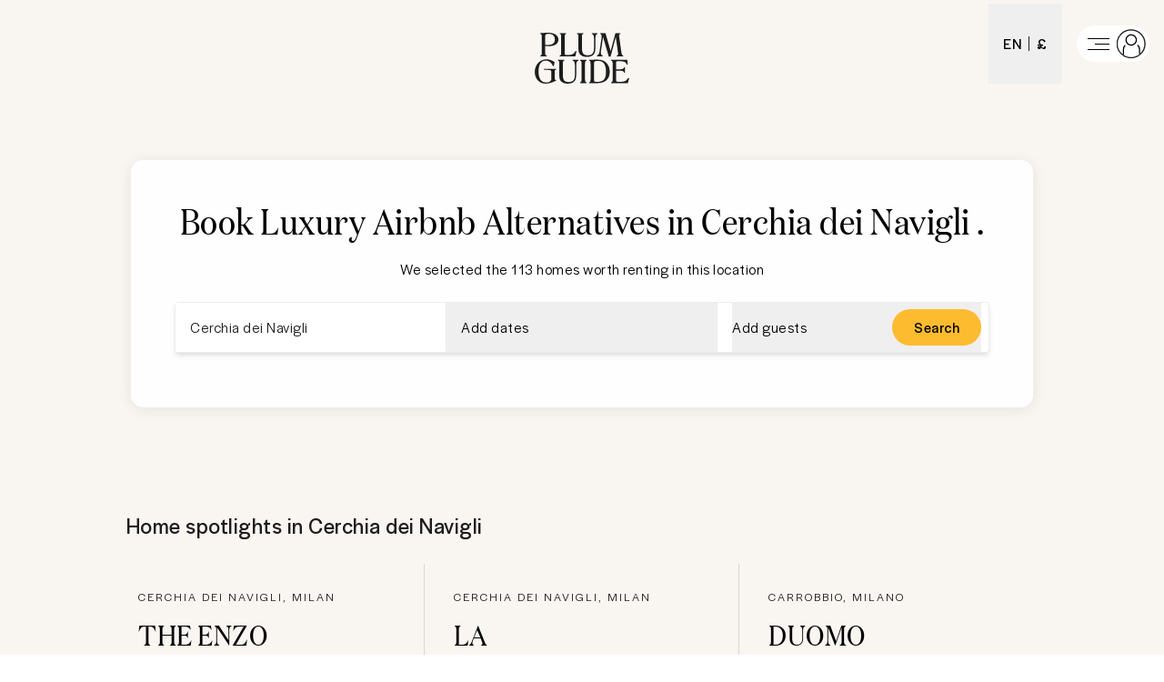

--- FILE ---
content_type: text/html; charset=utf-8
request_url: https://www.plumguide.com/d/it-milano-cerchia--dei--navigli/airbnb
body_size: 69141
content:
<!DOCTYPE html><html lang="en"><head><meta charSet="utf-8"/><title>Top Airbnb alternatives in Cerchia dei Navigli | Plum Guide</title><meta content="Airbnb is a shot in the dark. We meticulously vet all our homes in Cerchia dei Navigli to ensure you won’t waste your precious holiday." name="description"/><meta content="Plum Guide" property="og:site_name"/><meta content="Website" property="og:type"/><meta content="https://www.plumguide.com/" property="og:url"/><meta content="Airbnb is a shot in the dark. We meticulously vet all our homes in Cerchia dei Navigli to ensure you won’t waste your precious holiday." property="og:description"/><meta content="https://plum-live-storage.imgix.net/img/homepage/hero/hero-test.png" property="og:image"/><meta content="https://plum-live-storage.imgix.net/img/homepage/hero/hero-test.png" property="og:image:secure_url"/><meta content="1508528512776639" property="fb:app_id"/><meta content="summary_large_image" name="twitter:card"/><meta content="@plumguide" name="twitter:site"/><meta content="Top Airbnb alternatives in Cerchia dei Navigli" name="twitter:title"/><meta content="Airbnb is a shot in the dark. We meticulously vet all our homes in Cerchia dei Navigli to ensure you won’t waste your precious holiday." name="twitter:description"/><meta content="https://plum-live-storage.imgix.net/img/homepage/hero/hero-test.png" name="twitter:image"/><meta name="apple-mobile-web-app-capable" content="yes"/><meta http-equiv="X-UA-Compatible" content="IE=edge"/><link rel="canonical" href="https://www.plumguide.com/d/it-milano-cerchia--dei--navigli/airbnb"/><meta name="viewport" content="width=device-width, initial-scale=1.0"/><link rel="icon" type="image/png" sizes="64x64" href="/favicon-64x64.png"/><link rel="icon" type="image/png" sizes="32x32" href="/favicon-32x32.png"/><link rel="icon" type="image/png" sizes="16x16" href="/favicon-16x16.png"/><meta name="theme-color" content="#fdbb30"/><meta http-equiv="cleartype" content="on"/><link rel="dns-prefetch" href="https://i.plumcache.com"/><script type="application/ld+json">{"@context":"http://schema.org","@type":"Organization","name":"Plum Guide","url":"https://www.plumguide.com/","logo":"https://i.plumcache.com/static-images/core/logo/2020/yellow/logo-primary-yellow@3x.png","sameAs":["https://www.facebook.com/plumguide","https://twitter.com/plumguide","https://www.instagram.com/plumguide","https://www.linkedin.com/company/the-plum-guide","https://www.pinterest.co.uk/theplumguide","https://www.youtube.com/channel/UCntbvgqRVqd62YyIH54p1gg"]}</script><script type="application/ld+json">{"@context":"https://schema.org","@type":"FAQPage","mainEntity":[{"@type":"Question","name":"Can I see the best Airbnb Alternatives in Cerchia dei Navigli?","acceptedAnswer":{"@type":"Answer","text":"<p>The best and most popular Airbnb Alternatives in Cerchia dei Navigli</p>\n    <ul>\n      <li>\n            <a href=\"https://www.plumguide.com/homes/1393112/the-enzo\" target=\"_blank\">The Enzo </a>\n          </li><li>\n            <a href=\"https://www.plumguide.com/homes/278678/la-gioia\" target=\"_blank\">La Gioia</a>\n          </li><li>\n            <a href=\"https://www.plumguide.com/homes/1393120/duomo-retreat\" target=\"_blank\">Duomo Retreat</a>\n          </li><li>\n            <a href=\"https://www.plumguide.com/homes/23202/maestro-doro\" target=\"_blank\">Maestro d'Oro</a>\n          </li><li>\n            <a href=\"https://www.plumguide.com/homes/1393128/milans-flair\" target=\"_blank\">Milan's Flair</a>\n          </li>\n    </ul>\n    "}},{"@type":"Question","name":"How many Airbnb Alternatives are currently available for me to book in Cerchia dei Navigli?","acceptedAnswer":{"@type":"Answer","text":"<p>There are currently 113 luxury Airbnb Alternatives in our Cerchia dei Navigli collection, all of which are available to book. Should you need any help in choosing the right one for you, our team of experts is on hand to offer any assistance. Filter your search based on features such as price per night, number of beds, number of guests and more to ensure you find the perfect home.</p>"}},{"@type":"Question","name":"How can I amend or cancel my booking for one of the Airbnb Alternatives in Plum Guide's Cerchia dei Navigli collection?","acceptedAnswer":{"@type":"Answer","text":"<p>To make any changes to your booking for one of the luxury Airbnb Alternatives in our Cerchia dei Navigli collection, including cancellation, please fill out this <a href=\"https://plumguidequiz.typeform.com/to/dUZk4BrA\"><b>form</b></a><b> </b>and wait for a reply from our friendly team. We will strive to provide a response as soon as possible, but until you are officially notified, we will not have dealt with your request.</p>"}},{"@type":"Question","name":"Why is booking Cerchia dei Navigli Airbnb Alternatives through Plum Guide my best option?","acceptedAnswer":{"@type":"Answer","text":"<p>At Plum Guide, customer satisfaction is our number one priority. We don&#39;t list a lot of homes, just the right ones. Every home in our collection is put through a meticulous vetting process, with only the top 3% going on to become Plum Award winners. So when you book one of our  luxury Cerchia dei Navigli Airbnb Alternatives, you can rest assured that your stay will be up to the high standard you deserve.</p>"}}]}</script><link rel="preconnect" href="https://i.plumcache.com/"/><link rel="dns-prefetch" href="https://i.plumcache.com/"/><link rel="preload" as="font" href="https://i.plumcache.com/static/fonts/Halyard/book/HalyardDisBook.woff2?v2" type="font/woff2" crossorigin="anonymous"/><link rel="preload" as="font" href="https://i.plumcache.com/static/fonts/Halyard/regular/HalyardDisplay-Regular.woff2?v2" type="font/woff2" crossorigin="anonymous"/><link rel="preload" as="font" href="https://i.plumcache.com/static/fonts/Domaine/medium/DomaineDisplayNarrowWeb-Medium.woff2?v2" type="font/woff2" crossorigin="anonymous"/><script>(function(){
               function uuidv4() {
                return "xxxxxxxx-xxxx-4xxx-yxxx-xxxxxxxxxxxx".replace(/[xy]/g, function (c) {
                  var r = (Math.random() * 16) | 0,
                    v = c == "x" ? r : (r & 0x3) | 0x8;
                  return v.toString(16);
                });
              }
          if (document.cookie.indexOf("aid=") === -1) {
            try {
              document.cookie = "aid=" + uuidv4() + "; path=/; domain=.plumguide.com; max-age=31536000; SameSite=None; Secure";
            } catch (e) {
              // Silently fail if cookie setting is blocked (e.g., iOS Safari Private Browsing)
            }
          };
        })()</script><script>(function (w, d, s, l, i) { w[l] = w[l] || []; w[l].push({'gtm.start':new Date().getTime(), event: 'gtm.js'}); var f = d.getElementsByTagName(s)[0],j = d.createElement(s), dl = l != 'dataLayer' ? '&l=' + l : ''; j.async = true; j.src ='https://www.googletagmanager.com/gtm.js?id=' + i + dl + ''; f.parentNode.insertBefore(j, f);})(window, document, 'script', 'dataLayer', 'GTM-5K2K96T');</script><meta name="next-head-count" content="34"/><meta name="view-transition" content="same-origin"/><link rel="preload" href="/static/v2/landingpages/_next/static/css/70634354acb6da7b.css" as="style"/><link rel="stylesheet" href="/static/v2/landingpages/_next/static/css/70634354acb6da7b.css" data-n-g=""/><noscript data-n-css=""></noscript><script defer="" nomodule="" src="/static/v2/landingpages/_next/static/chunks/polyfills-42372ed130431b0a.js"></script><script src="/static/v2/landingpages/_next/static/chunks/webpack-4a422be7b0509059.js" defer=""></script><script src="/static/v2/landingpages/_next/static/chunks/framework-b4d4a22f7ee57de1.js" defer=""></script><script src="/static/v2/landingpages/_next/static/chunks/main-0b86b204219fddb5.js" defer=""></script><script src="/static/v2/landingpages/_next/static/chunks/pages/_app-3698798e18139218.js" defer=""></script><script src="/static/v2/landingpages/_next/static/chunks/3379-34fc43bfdcc0d899.js" defer=""></script><script src="/static/v2/landingpages/_next/static/chunks/7375-ba1767a60c2434dd.js" defer=""></script><script src="/static/v2/landingpages/_next/static/chunks/5699-7ba49546947a3a07.js" defer=""></script><script src="/static/v2/landingpages/_next/static/chunks/5652-2c048ec6c0d15425.js" defer=""></script><script src="/static/v2/landingpages/_next/static/chunks/5394-4ea4e39757229d49.js" defer=""></script><script src="/static/v2/landingpages/_next/static/chunks/2079-76c1caf4c1961961.js" defer=""></script><script src="/static/v2/landingpages/_next/static/chunks/1137-a5d3164f9a56ddbc.js" defer=""></script><script src="/static/v2/landingpages/_next/static/chunks/689-5e9f4ffa9c1e1756.js" defer=""></script><script src="/static/v2/landingpages/_next/static/chunks/pages/d_new/%5Bdestination%5D/%5Bfacet%5D-ff3b2061df1c3065.js" defer=""></script><script src="/static/v2/landingpages/_next/static/jrA3zpHd_pG0g6jEqKMZZ/_buildManifest.js" defer=""></script><script src="/static/v2/landingpages/_next/static/jrA3zpHd_pG0g6jEqKMZZ/_ssgManifest.js" defer=""></script></head><body><noscript><iframe src="https://www.googletagmanager.com/ns.html?id=GTM-5K2K96TGTM-5K2K96T" height="0" width="0" style="display:none;visibility:hidden"></iframe></noscript><div id="__next"><script type="application/ld+json">{"@context":"https://schema.org","@type":"ItemList","itemListElement":[{"@type":"ListItem","position":0,"item":{"@context":"https://schema.org","@type":"VacationRental","identifier":"1393112","name":"The Enzo ","image":["https://i.plumcache.com/listings/fa50e7b0-7ace-40d3-90af-65e3f3774db9/4e7d60aa-7599-44cf-ac0d-b61d8ee09dcb.jpeg"],"address":{"addressLocality":"Cerchia dei Navigli, Milan"},"url":"https://www.plumguide.com/homes/1393112/the-enzo","containsPlace":{"@type":"Accommodation","amenityFeature":[{"@type":"LocationFeatureSpecification","name":"tv","value":true},{"@type":"LocationFeatureSpecification","name":"hairDryer","value":true},{"@type":"LocationFeatureSpecification","name":"toiletries","value":true},{"@type":"LocationFeatureSpecification","name":"cookingEssentials","value":true},{"@type":"LocationFeatureSpecification","name":"dishwasher","value":true},{"@type":"LocationFeatureSpecification","name":"freezer","value":true},{"@type":"LocationFeatureSpecification","name":"fridge","value":true},{"@type":"LocationFeatureSpecification","name":"highChair","value":true},{"@type":"LocationFeatureSpecification","name":"kettle","value":true},{"@type":"LocationFeatureSpecification","name":"kitchen","value":true},{"@type":"LocationFeatureSpecification","name":"kitchenUtensils","value":true},{"@type":"LocationFeatureSpecification","name":"microwave","value":true},{"@type":"LocationFeatureSpecification","name":"toaster","value":true},{"@type":"LocationFeatureSpecification","name":"black-outBlinds","value":true},{"@type":"LocationFeatureSpecification","name":"cleaningProducts","value":true},{"@type":"LocationFeatureSpecification","name":"cot/Crib","value":true},{"@type":"LocationFeatureSpecification","name":"dryingRack","value":true},{"@type":"LocationFeatureSpecification","name":"extraPillowsAndBlankets","value":true},{"@type":"LocationFeatureSpecification","name":"hangers","value":true},{"@type":"LocationFeatureSpecification","name":"iron","value":true},{"@type":"LocationFeatureSpecification","name":"washingMachine","value":true},{"@type":"LocationFeatureSpecification","name":"wi-fi","value":true},{"@type":"LocationFeatureSpecification","name":"airConditioning","value":true},{"@type":"LocationFeatureSpecification","name":"fan","value":true},{"@type":"LocationFeatureSpecification","name":"liftAccess","value":true},{"@type":"LocationFeatureSpecification","name":"single-levelHome","value":true},{"@type":"LocationFeatureSpecification","name":"balcony","value":true},{"@type":"LocationFeatureSpecification","name":"carbonMonoxideDetector","value":true},{"@type":"LocationFeatureSpecification","name":"fireExtinguisher","value":true},{"@type":"LocationFeatureSpecification","name":"firstAidKit","value":true},{"@type":"LocationFeatureSpecification","name":"safe","value":true},{"@type":"LocationFeatureSpecification","name":"smokeDetector","value":true}],"occupancy":6},"latitude":45.46335506162591,"longitude":9.186713852047111}},{"@type":"ListItem","position":1,"item":{"@context":"https://schema.org","@type":"VacationRental","identifier":"278678","name":"La Gioia","image":["https://i.plumcache.com/listings/648808de-a507-45fc-a73a-938bd3cb1557/6756389c-5952-4dc7-a0ea-ca3a177df514..jpeg"],"address":{"addressLocality":"Cerchia dei Navigli, Milan"},"url":"https://www.plumguide.com/homes/278678/la-gioia","containsPlace":{"@type":"Accommodation","amenityFeature":[{"@type":"LocationFeatureSpecification","name":"tv","value":true},{"@type":"LocationFeatureSpecification","name":"hairDryer","value":true},{"@type":"LocationFeatureSpecification","name":"toiletries","value":true},{"@type":"LocationFeatureSpecification","name":"espressoMachine","value":true},{"@type":"LocationFeatureSpecification","name":"fridge","value":true},{"@type":"LocationFeatureSpecification","name":"kettle","value":true},{"@type":"LocationFeatureSpecification","name":"kitchen","value":true},{"@type":"LocationFeatureSpecification","name":"kitchenUtensils","value":true},{"@type":"LocationFeatureSpecification","name":"coffeeMaker","value":true},{"@type":"LocationFeatureSpecification","name":"cookingEssentials","value":true},{"@type":"LocationFeatureSpecification","name":"hangers","value":true},{"@type":"LocationFeatureSpecification","name":"cleaningProducts","value":true},{"@type":"LocationFeatureSpecification","name":"wi-fi","value":true},{"@type":"LocationFeatureSpecification","name":"airConditioning","value":true},{"@type":"LocationFeatureSpecification","name":"centralHeating","value":true},{"@type":"LocationFeatureSpecification","name":"patio/Terrace","value":true},{"@type":"LocationFeatureSpecification","name":"outdoorSeating","value":true},{"@type":"LocationFeatureSpecification","name":"safe","value":true}],"occupancy":2},"aggregateRating":{"@type":"AggregateRating","ratingValue":5,"reviewCount":2,"ratingCount":2},"latitude":45.46308174319313,"longitude":9.188744723372006}},{"@type":"ListItem","position":2,"item":{"@context":"https://schema.org","@type":"VacationRental","identifier":"1393120","name":"Duomo Retreat","image":["https://i.plumcache.com/listings/3babc339-6d6e-4fe1-b536-005bc7906630/1c5c128f-7ade-41dc-a0c9-397e0f9b28c4.jpeg"],"address":{"addressLocality":"Carrobbio, Milano"},"url":"https://www.plumguide.com/homes/1393120/duomo-retreat","containsPlace":{"@type":"Accommodation","amenityFeature":[{"@type":"LocationFeatureSpecification","name":"tv","value":true},{"@type":"LocationFeatureSpecification","name":"bathtub","value":true},{"@type":"LocationFeatureSpecification","name":"hairDryer","value":true},{"@type":"LocationFeatureSpecification","name":"toiletries","value":true},{"@type":"LocationFeatureSpecification","name":"cookingEssentials","value":true},{"@type":"LocationFeatureSpecification","name":"dishwasher","value":true},{"@type":"LocationFeatureSpecification","name":"freezer","value":true},{"@type":"LocationFeatureSpecification","name":"fridge","value":true},{"@type":"LocationFeatureSpecification","name":"highChair","value":true},{"@type":"LocationFeatureSpecification","name":"kettle","value":true},{"@type":"LocationFeatureSpecification","name":"kitchen","value":true},{"@type":"LocationFeatureSpecification","name":"kitchenUtensils","value":true},{"@type":"LocationFeatureSpecification","name":"microwave","value":true},{"@type":"LocationFeatureSpecification","name":"oven","value":true},{"@type":"LocationFeatureSpecification","name":"stove","value":true},{"@type":"LocationFeatureSpecification","name":"toaster","value":true},{"@type":"LocationFeatureSpecification","name":"black-outBlinds","value":true},{"@type":"LocationFeatureSpecification","name":"cleaningProducts","value":true},{"@type":"LocationFeatureSpecification","name":"cot/Crib","value":true},{"@type":"LocationFeatureSpecification","name":"dryingRack","value":true},{"@type":"LocationFeatureSpecification","name":"extraPillowsAndBlankets","value":true},{"@type":"LocationFeatureSpecification","name":"hangers","value":true},{"@type":"LocationFeatureSpecification","name":"iron","value":true},{"@type":"LocationFeatureSpecification","name":"washingMachine","value":true},{"@type":"LocationFeatureSpecification","name":"laptopFriendlyWorkspace","value":true},{"@type":"LocationFeatureSpecification","name":"wi-fi","value":true},{"@type":"LocationFeatureSpecification","name":"airConditioning","value":true},{"@type":"LocationFeatureSpecification","name":"centralHeating","value":true},{"@type":"LocationFeatureSpecification","name":"fan","value":true},{"@type":"LocationFeatureSpecification","name":"paidParking","value":true},{"@type":"LocationFeatureSpecification","name":"liftAccess","value":true},{"@type":"LocationFeatureSpecification","name":"parkingAvailable","value":true},{"@type":"LocationFeatureSpecification","name":"single-levelHome","value":true},{"@type":"LocationFeatureSpecification","name":"balcony","value":true},{"@type":"LocationFeatureSpecification","name":"outdoorSeating","value":true},{"@type":"LocationFeatureSpecification","name":"carbonMonoxideDetector","value":true},{"@type":"LocationFeatureSpecification","name":"childFriendly","value":true},{"@type":"LocationFeatureSpecification","name":"fireExtinguisher","value":true},{"@type":"LocationFeatureSpecification","name":"firstAidKit","value":true},{"@type":"LocationFeatureSpecification","name":"safe","value":true},{"@type":"LocationFeatureSpecification","name":"smokeDetector","value":true}],"occupancy":9},"latitude":45.46009964459068,"longitude":9.183026086766162}},{"@type":"ListItem","position":3,"item":{"@context":"https://schema.org","@type":"VacationRental","identifier":"23202","name":"Maestro d'Oro","image":["https://i.plumcache.com/listings/23202/hero/fa16f251-5ef3-40da-b9f9-26aa840f931c.jpg"],"address":{"addressLocality":"Cerchia dei Navigli, Milan"},"url":"https://www.plumguide.com/homes/23202/maestro-doro","containsPlace":{"@type":"Accommodation","amenityFeature":[{"@type":"LocationFeatureSpecification","name":"netflix","value":true},{"@type":"LocationFeatureSpecification","name":"tv","value":true},{"@type":"LocationFeatureSpecification","name":"satellite/CableTV","value":true},{"@type":"LocationFeatureSpecification","name":"bathtub","value":true},{"@type":"LocationFeatureSpecification","name":"rainShower","value":true},{"@type":"LocationFeatureSpecification","name":"hairDryer","value":true},{"@type":"LocationFeatureSpecification","name":"toiletries","value":true},{"@type":"LocationFeatureSpecification","name":"dishwasher","value":true},{"@type":"LocationFeatureSpecification","name":"microwave","value":true},{"@type":"LocationFeatureSpecification","name":"fridge","value":true},{"@type":"LocationFeatureSpecification","name":"oven","value":true},{"@type":"LocationFeatureSpecification","name":"kitchen","value":true},{"@type":"LocationFeatureSpecification","name":"coffeeMaker","value":true},{"@type":"LocationFeatureSpecification","name":"kitchenUtensils","value":true},{"@type":"LocationFeatureSpecification","name":"cookingEssentials","value":true},{"@type":"LocationFeatureSpecification","name":"freezer","value":true},{"@type":"LocationFeatureSpecification","name":"stove","value":true},{"@type":"LocationFeatureSpecification","name":"toaster","value":true},{"@type":"LocationFeatureSpecification","name":"highChair","value":true},{"@type":"LocationFeatureSpecification","name":"kettle","value":true},{"@type":"LocationFeatureSpecification","name":"black-outBlinds","value":true},{"@type":"LocationFeatureSpecification","name":"washingMachine","value":true},{"@type":"LocationFeatureSpecification","name":"iron","value":true},{"@type":"LocationFeatureSpecification","name":"dryer","value":true},{"@type":"LocationFeatureSpecification","name":"cot/Crib","value":true},{"@type":"LocationFeatureSpecification","name":"hangers","value":true},{"@type":"LocationFeatureSpecification","name":"cleaningProducts","value":true},{"@type":"LocationFeatureSpecification","name":"dryingRack","value":true},{"@type":"LocationFeatureSpecification","name":"extraPillowsAndBlankets","value":true},{"@type":"LocationFeatureSpecification","name":"wi-fi","value":true},{"@type":"LocationFeatureSpecification","name":"laptopFriendlyWorkspace","value":true},{"@type":"LocationFeatureSpecification","name":"airConditioning","value":true},{"@type":"LocationFeatureSpecification","name":"centralHeating","value":true},{"@type":"LocationFeatureSpecification","name":"multipleSetsOfKeys","value":true},{"@type":"LocationFeatureSpecification","name":"buzzer/WirelessIntercom","value":true},{"@type":"LocationFeatureSpecification","name":"liftAccess","value":true},{"@type":"LocationFeatureSpecification","name":"paidParkingOnStreet","value":true},{"@type":"LocationFeatureSpecification","name":"patio/Terrace","value":true},{"@type":"LocationFeatureSpecification","name":"smokeDetector","value":true},{"@type":"LocationFeatureSpecification","name":"carbonMonoxideDetector","value":true},{"@type":"LocationFeatureSpecification","name":"fireExtinguisher","value":true},{"@type":"LocationFeatureSpecification","name":"safe","value":true},{"@type":"LocationFeatureSpecification","name":"firstAidKit","value":true}],"occupancy":10},"aggregateRating":{"@type":"AggregateRating","ratingValue":4.96,"reviewCount":10,"ratingCount":10},"latitude":45.46393411094324,"longitude":9.185031110096682}},{"@type":"ListItem","position":4,"item":{"@context":"https://schema.org","@type":"VacationRental","identifier":"1393128","name":"Milan's Flair","image":["https://i.plumcache.com/listings/91963c25-3ee1-4ae9-b97d-1c84f1f0fff3/24aa8589-3dc2-4d2f-a419-315e7f564f8a..jpeg"],"address":{"addressLocality":"Cerchia dei Navigli, Milan"},"url":"https://www.plumguide.com/homes/1393128/milans-flair","containsPlace":{"@type":"Accommodation","amenityFeature":[{"@type":"LocationFeatureSpecification","name":"tv","value":true},{"@type":"LocationFeatureSpecification","name":"fridge","value":true},{"@type":"LocationFeatureSpecification","name":"kitchen","value":true},{"@type":"LocationFeatureSpecification","name":"microwave","value":true},{"@type":"LocationFeatureSpecification","name":"oven","value":true},{"@type":"LocationFeatureSpecification","name":"stove","value":true},{"@type":"LocationFeatureSpecification","name":"washingMachine","value":true},{"@type":"LocationFeatureSpecification","name":"laptopFriendlyWorkspace","value":true},{"@type":"LocationFeatureSpecification","name":"wi-fi","value":true},{"@type":"LocationFeatureSpecification","name":"airConditioning","value":true},{"@type":"LocationFeatureSpecification","name":"paidParkingOnStreet","value":true},{"@type":"LocationFeatureSpecification","name":"parkingAvailable","value":true},{"@type":"LocationFeatureSpecification","name":"childFriendly","value":true}],"occupancy":4},"latitude":45.46688437718192,"longitude":9.18289626930572}},{"@type":"ListItem","position":5,"item":{"@context":"https://schema.org","@type":"VacationRental","identifier":"55503","name":"Ossola Marble","image":["https://i.plumcache.com/listings/d7e86526-216e-4623-9449-beec3f2c98eb/97560333-1af0-4ecd-a84d-1611acfec0d4..jpg"],"address":{"addressLocality":"Scala, Milan"},"url":"https://www.plumguide.com/homes/55503/ossola-marble","containsPlace":{"@type":"Accommodation","amenityFeature":[{"@type":"LocationFeatureSpecification","name":"tv","value":true},{"@type":"LocationFeatureSpecification","name":"satellite/CableTV","value":true},{"@type":"LocationFeatureSpecification","name":"soundSystem","value":true},{"@type":"LocationFeatureSpecification","name":"bathtub","value":true},{"@type":"LocationFeatureSpecification","name":"hairDryer","value":true},{"@type":"LocationFeatureSpecification","name":"toiletries","value":true},{"@type":"LocationFeatureSpecification","name":"dishwasher","value":true},{"@type":"LocationFeatureSpecification","name":"microwave","value":true},{"@type":"LocationFeatureSpecification","name":"freezer","value":true},{"@type":"LocationFeatureSpecification","name":"podCoffeeMachine","value":true},{"@type":"LocationFeatureSpecification","name":"kitchen","value":true},{"@type":"LocationFeatureSpecification","name":"oven","value":true},{"@type":"LocationFeatureSpecification","name":"stove","value":true},{"@type":"LocationFeatureSpecification","name":"kitchenUtensils","value":true},{"@type":"LocationFeatureSpecification","name":"toaster","value":true},{"@type":"LocationFeatureSpecification","name":"fridge","value":true},{"@type":"LocationFeatureSpecification","name":"highChair","value":true},{"@type":"LocationFeatureSpecification","name":"cookingEssentials","value":true},{"@type":"LocationFeatureSpecification","name":"kettle","value":true},{"@type":"LocationFeatureSpecification","name":"washingMachine","value":true},{"@type":"LocationFeatureSpecification","name":"dryer","value":true},{"@type":"LocationFeatureSpecification","name":"iron","value":true},{"@type":"LocationFeatureSpecification","name":"black-outBlinds","value":true},{"@type":"LocationFeatureSpecification","name":"cot/Crib","value":true},{"@type":"LocationFeatureSpecification","name":"hangers","value":true},{"@type":"LocationFeatureSpecification","name":"cleaningProducts","value":true},{"@type":"LocationFeatureSpecification","name":"dryingRack","value":true},{"@type":"LocationFeatureSpecification","name":"extraPillowsAndBlankets","value":true},{"@type":"LocationFeatureSpecification","name":"wi-fi","value":true},{"@type":"LocationFeatureSpecification","name":"desk/Workplace","value":true},{"@type":"LocationFeatureSpecification","name":"laptopFriendlyWorkspace","value":true},{"@type":"LocationFeatureSpecification","name":"airConditioning","value":true},{"@type":"LocationFeatureSpecification","name":"centralHeating","value":true},{"@type":"LocationFeatureSpecification","name":"fan","value":true},{"@type":"LocationFeatureSpecification","name":"liftAccess","value":true},{"@type":"LocationFeatureSpecification","name":"paidParkingOnPremises","value":true},{"@type":"LocationFeatureSpecification","name":"selfCheck-in/Check-out","value":true},{"@type":"LocationFeatureSpecification","name":"single-levelHome","value":true},{"@type":"LocationFeatureSpecification","name":"mosquitoNet","value":true},{"@type":"LocationFeatureSpecification","name":"safe","value":true},{"@type":"LocationFeatureSpecification","name":"carbonMonoxideDetector","value":true},{"@type":"LocationFeatureSpecification","name":"fireExtinguisher","value":true},{"@type":"LocationFeatureSpecification","name":"firstAidKit","value":true},{"@type":"LocationFeatureSpecification","name":"smokeDetector","value":true}],"occupancy":6},"aggregateRating":{"@type":"AggregateRating","ratingValue":4.86,"reviewCount":10,"ratingCount":10},"latitude":45.46935836737622,"longitude":9.191376224690286}},{"@type":"ListItem","position":6,"item":{"@context":"https://schema.org","@type":"VacationRental","identifier":"20653","name":"Brera's Style","image":["https://i.plumcache.com/listings/20653/hero/be38d30d-adbc-40b6-9ec2-defbe19893d4.jpg"],"address":{"addressLocality":"Scala, Milan"},"url":"https://www.plumguide.com/homes/20653/breras-style","containsPlace":{"@type":"Accommodation","amenityFeature":[{"@type":"LocationFeatureSpecification","name":"satellite/CableTV","value":true},{"@type":"LocationFeatureSpecification","name":"smartTV","value":true},{"@type":"LocationFeatureSpecification","name":"tv","value":true},{"@type":"LocationFeatureSpecification","name":"bathtub","value":true},{"@type":"LocationFeatureSpecification","name":"hairDryer","value":true},{"@type":"LocationFeatureSpecification","name":"toiletries","value":true},{"@type":"LocationFeatureSpecification","name":"coffeeMaker","value":true},{"@type":"LocationFeatureSpecification","name":"fridge","value":true},{"@type":"LocationFeatureSpecification","name":"kitchen","value":true},{"@type":"LocationFeatureSpecification","name":"kitchenUtensils","value":true},{"@type":"LocationFeatureSpecification","name":"microwave","value":true},{"@type":"LocationFeatureSpecification","name":"stove","value":true},{"@type":"LocationFeatureSpecification","name":"cookingEssentials","value":true},{"@type":"LocationFeatureSpecification","name":"kettle","value":true},{"@type":"LocationFeatureSpecification","name":"cot/Crib","value":true},{"@type":"LocationFeatureSpecification","name":"hangers","value":true},{"@type":"LocationFeatureSpecification","name":"wi-fi","value":true},{"@type":"LocationFeatureSpecification","name":"airConditioning","value":true},{"@type":"LocationFeatureSpecification","name":"centralHeating","value":true},{"@type":"LocationFeatureSpecification","name":"liftAccess","value":true},{"@type":"LocationFeatureSpecification","name":"privateEntrance","value":true},{"@type":"LocationFeatureSpecification","name":"single-levelHome","value":true},{"@type":"LocationFeatureSpecification","name":"childFriendly","value":true},{"@type":"LocationFeatureSpecification","name":"fireExtinguisher","value":true}],"occupancy":4},"aggregateRating":{"@type":"AggregateRating","ratingValue":4.86,"reviewCount":7,"ratingCount":7},"latitude":45.46924656909779,"longitude":9.191218793878823}},{"@type":"ListItem","position":7,"item":{"@context":"https://schema.org","@type":"VacationRental","identifier":"1303831","name":"Duomo Treasure","image":["https://i.plumcache.com/listings/19827e1f-bae0-49e6-8005-77e16ad5de5b/0d6edff1-6c03-4d92-9fcf-a59d6889b209..jpeg"],"address":{"addressLocality":"Cerchia dei Navigli, Milan"},"url":"https://www.plumguide.com/homes/1303831/duomo-treasure","containsPlace":{"@type":"Accommodation","amenityFeature":[{"@type":"LocationFeatureSpecification","name":"tv","value":true},{"@type":"LocationFeatureSpecification","name":"hairDryer","value":true},{"@type":"LocationFeatureSpecification","name":"coffeeMaker","value":true},{"@type":"LocationFeatureSpecification","name":"fridge","value":true},{"@type":"LocationFeatureSpecification","name":"kitchen","value":true},{"@type":"LocationFeatureSpecification","name":"microwave","value":true},{"@type":"LocationFeatureSpecification","name":"oven","value":true},{"@type":"LocationFeatureSpecification","name":"stove","value":true},{"@type":"LocationFeatureSpecification","name":"hangers","value":true},{"@type":"LocationFeatureSpecification","name":"iron","value":true},{"@type":"LocationFeatureSpecification","name":"washingMachine","value":true},{"@type":"LocationFeatureSpecification","name":"wi-fi","value":true},{"@type":"LocationFeatureSpecification","name":"airConditioning","value":true},{"@type":"LocationFeatureSpecification","name":"centralHeating","value":true},{"@type":"LocationFeatureSpecification","name":"liftAccess","value":true},{"@type":"LocationFeatureSpecification","name":"fireExtinguisher","value":true},{"@type":"LocationFeatureSpecification","name":"firstAidKit","value":true}],"occupancy":2},"latitude":45.46212868302639,"longitude":9.18521911665344}},{"@type":"ListItem","position":8,"item":{"@context":"https://schema.org","@type":"VacationRental","identifier":"25235","name":"Rushmore","image":["https://i.plumcache.com/listings/25235/hero/62915ff3-49b4-41a3-bcaa-0ea48c244681.jpg"],"address":{"addressLocality":"Cerchia dei Navigli, Milan"},"url":"https://www.plumguide.com/homes/25235/rushmore","containsPlace":{"@type":"Accommodation","amenityFeature":[{"@type":"LocationFeatureSpecification","name":"dvdPlayer","value":true},{"@type":"LocationFeatureSpecification","name":"tv","value":true},{"@type":"LocationFeatureSpecification","name":"libraryOfBooks","value":true},{"@type":"LocationFeatureSpecification","name":"satellite/CableTV","value":true},{"@type":"LocationFeatureSpecification","name":"bathtub","value":true},{"@type":"LocationFeatureSpecification","name":"rainShower","value":true},{"@type":"LocationFeatureSpecification","name":"hairDryer","value":true},{"@type":"LocationFeatureSpecification","name":"toiletries","value":true},{"@type":"LocationFeatureSpecification","name":"dishwasher","value":true},{"@type":"LocationFeatureSpecification","name":"microwave","value":true},{"@type":"LocationFeatureSpecification","name":"fridge","value":true},{"@type":"LocationFeatureSpecification","name":"oven","value":true},{"@type":"LocationFeatureSpecification","name":"kitchen","value":true},{"@type":"LocationFeatureSpecification","name":"coffeeMaker","value":true},{"@type":"LocationFeatureSpecification","name":"kitchenUtensils","value":true},{"@type":"LocationFeatureSpecification","name":"cookingEssentials","value":true},{"@type":"LocationFeatureSpecification","name":"toaster","value":true},{"@type":"LocationFeatureSpecification","name":"highChair","value":true},{"@type":"LocationFeatureSpecification","name":"kettle","value":true},{"@type":"LocationFeatureSpecification","name":"washingMachine","value":true},{"@type":"LocationFeatureSpecification","name":"iron","value":true},{"@type":"LocationFeatureSpecification","name":"ironingBoard","value":true},{"@type":"LocationFeatureSpecification","name":"cot/Crib","value":true},{"@type":"LocationFeatureSpecification","name":"hangers","value":true},{"@type":"LocationFeatureSpecification","name":"black-outBlinds","value":true},{"@type":"LocationFeatureSpecification","name":"cleaningProducts","value":true},{"@type":"LocationFeatureSpecification","name":"dryingRack","value":true},{"@type":"LocationFeatureSpecification","name":"extraPillowsAndBlankets","value":true},{"@type":"LocationFeatureSpecification","name":"hotTub","value":true},{"@type":"LocationFeatureSpecification","name":"wi-fi","value":true},{"@type":"LocationFeatureSpecification","name":"laptopFriendlyWorkspace","value":true},{"@type":"LocationFeatureSpecification","name":"airConditioning","value":true},{"@type":"LocationFeatureSpecification","name":"underfloorHeating","value":true},{"@type":"LocationFeatureSpecification","name":"centralHeating","value":true},{"@type":"LocationFeatureSpecification","name":"fan","value":true},{"@type":"LocationFeatureSpecification","name":"multipleSetsOfKeys","value":true},{"@type":"LocationFeatureSpecification","name":"buzzer/WirelessIntercom","value":true},{"@type":"LocationFeatureSpecification","name":"liftAccess","value":true},{"@type":"LocationFeatureSpecification","name":"paidParkingOnStreet","value":true},{"@type":"LocationFeatureSpecification","name":"selfCheck-in/Check-out","value":true},{"@type":"LocationFeatureSpecification","name":"single-levelHome","value":true},{"@type":"LocationFeatureSpecification","name":"balcony","value":true},{"@type":"LocationFeatureSpecification","name":"throws","value":true},{"@type":"LocationFeatureSpecification","name":"smokeDetector","value":true},{"@type":"LocationFeatureSpecification","name":"carbonMonoxideDetector","value":true},{"@type":"LocationFeatureSpecification","name":"firstAidKit","value":true},{"@type":"LocationFeatureSpecification","name":"fireExtinguisher","value":true}],"occupancy":6},"aggregateRating":{"@type":"AggregateRating","ratingValue":4.84,"reviewCount":10,"ratingCount":10},"latitude":45.45705452738346,"longitude":9.191247923446507}},{"@type":"ListItem","position":9,"item":{"@context":"https://schema.org","@type":"VacationRental","identifier":"1238744","name":"Ora d'Oro","image":["https://i.plumcache.com/listings/80c8ebc2-1b6f-4165-bad6-619a8da552e7/3cb49c4a-570d-4670-9bbe-61abd754507c.jpeg"],"address":{"addressLocality":"Cerchia dei Navigli, Milan"},"url":"https://www.plumguide.com/homes/1238744/ora-doro","containsPlace":{"@type":"Accommodation","amenityFeature":[{"@type":"LocationFeatureSpecification","name":"satellite/CableTV","value":true},{"@type":"LocationFeatureSpecification","name":"smartTV","value":true},{"@type":"LocationFeatureSpecification","name":"tv","value":true},{"@type":"LocationFeatureSpecification","name":"bathtub","value":true},{"@type":"LocationFeatureSpecification","name":"hairDryer","value":true},{"@type":"LocationFeatureSpecification","name":"toiletries","value":true},{"@type":"LocationFeatureSpecification","name":"coffeeMaker","value":true},{"@type":"LocationFeatureSpecification","name":"cookingEssentials","value":true},{"@type":"LocationFeatureSpecification","name":"dishwasher","value":true},{"@type":"LocationFeatureSpecification","name":"freezer","value":true},{"@type":"LocationFeatureSpecification","name":"fridge","value":true},{"@type":"LocationFeatureSpecification","name":"kitchen","value":true},{"@type":"LocationFeatureSpecification","name":"kitchenUtensils","value":true},{"@type":"LocationFeatureSpecification","name":"oven","value":true},{"@type":"LocationFeatureSpecification","name":"podCoffeeMachine","value":true},{"@type":"LocationFeatureSpecification","name":"stove","value":true},{"@type":"LocationFeatureSpecification","name":"privateWashingMachine","value":true},{"@type":"LocationFeatureSpecification","name":"cot/Crib","value":true},{"@type":"LocationFeatureSpecification","name":"dryingRack","value":true},{"@type":"LocationFeatureSpecification","name":"hangers","value":true},{"@type":"LocationFeatureSpecification","name":"washingMachine","value":true},{"@type":"LocationFeatureSpecification","name":"wi-fi","value":true},{"@type":"LocationFeatureSpecification","name":"airConditioning","value":true},{"@type":"LocationFeatureSpecification","name":"centralHeating","value":true},{"@type":"LocationFeatureSpecification","name":"liftAccess","value":true},{"@type":"LocationFeatureSpecification","name":"privateEntrance","value":true},{"@type":"LocationFeatureSpecification","name":"balcony","value":true},{"@type":"LocationFeatureSpecification","name":"childFriendly","value":true},{"@type":"LocationFeatureSpecification","name":"fireExtinguisher","value":true}],"occupancy":5},"aggregateRating":{"@type":"AggregateRating","ratingValue":4,"reviewCount":4,"ratingCount":4},"latitude":45.458804991391496,"longitude":9.179156231467255}},{"@type":"ListItem","position":10,"item":{"@context":"https://schema.org","@type":"VacationRental","identifier":"22948","name":"Maestro Antico","image":["https://i.plumcache.com/listings/22948/hero/717a4e91-acab-4778-a916-3ea003f11716.jpg"],"address":{"addressLocality":"Cerchia dei Navigli, Milan"},"url":"https://www.plumguide.com/homes/22948/maestro-antico","containsPlace":{"@type":"Accommodation","amenityFeature":[{"@type":"LocationFeatureSpecification","name":"netflix","value":true},{"@type":"LocationFeatureSpecification","name":"tv","value":true},{"@type":"LocationFeatureSpecification","name":"satellite/CableTV","value":true},{"@type":"LocationFeatureSpecification","name":"bathtub","value":true},{"@type":"LocationFeatureSpecification","name":"rainShower","value":true},{"@type":"LocationFeatureSpecification","name":"hairDryer","value":true},{"@type":"LocationFeatureSpecification","name":"toiletries","value":true},{"@type":"LocationFeatureSpecification","name":"dishwasher","value":true},{"@type":"LocationFeatureSpecification","name":"microwave","value":true},{"@type":"LocationFeatureSpecification","name":"podCoffeeMachine","value":true},{"@type":"LocationFeatureSpecification","name":"highChair","value":true},{"@type":"LocationFeatureSpecification","name":"fridge","value":true},{"@type":"LocationFeatureSpecification","name":"oven","value":true},{"@type":"LocationFeatureSpecification","name":"stove","value":true},{"@type":"LocationFeatureSpecification","name":"kitchen","value":true},{"@type":"LocationFeatureSpecification","name":"coffeeMaker","value":true},{"@type":"LocationFeatureSpecification","name":"kitchenUtensils","value":true},{"@type":"LocationFeatureSpecification","name":"cookingEssentials","value":true},{"@type":"LocationFeatureSpecification","name":"freezer","value":true},{"@type":"LocationFeatureSpecification","name":"toaster","value":true},{"@type":"LocationFeatureSpecification","name":"kettle","value":true},{"@type":"LocationFeatureSpecification","name":"washingMachine","value":true},{"@type":"LocationFeatureSpecification","name":"dryer","value":true},{"@type":"LocationFeatureSpecification","name":"iron","value":true},{"@type":"LocationFeatureSpecification","name":"cot/Crib","value":true},{"@type":"LocationFeatureSpecification","name":"hangers","value":true},{"@type":"LocationFeatureSpecification","name":"black-outBlinds","value":true},{"@type":"LocationFeatureSpecification","name":"cleaningProducts","value":true},{"@type":"LocationFeatureSpecification","name":"dryingRack","value":true},{"@type":"LocationFeatureSpecification","name":"extraPillowsAndBlankets","value":true},{"@type":"LocationFeatureSpecification","name":"wi-fi","value":true},{"@type":"LocationFeatureSpecification","name":"desk/Workplace","value":true},{"@type":"LocationFeatureSpecification","name":"laptopFriendlyWorkspace","value":true},{"@type":"LocationFeatureSpecification","name":"airConditioning","value":true},{"@type":"LocationFeatureSpecification","name":"centralHeating","value":true},{"@type":"LocationFeatureSpecification","name":"fan","value":true},{"@type":"LocationFeatureSpecification","name":"buzzer/WirelessIntercom","value":true},{"@type":"LocationFeatureSpecification","name":"liftAccess","value":true},{"@type":"LocationFeatureSpecification","name":"paidParkingOnStreet","value":true},{"@type":"LocationFeatureSpecification","name":"selfCheck-in/Check-out","value":true},{"@type":"LocationFeatureSpecification","name":"single-levelHome","value":true},{"@type":"LocationFeatureSpecification","name":"patio/Terrace","value":true},{"@type":"LocationFeatureSpecification","name":"outdoorShower","value":true},{"@type":"LocationFeatureSpecification","name":"throws","value":true},{"@type":"LocationFeatureSpecification","name":"umbrellas","value":true},{"@type":"LocationFeatureSpecification","name":"smokeDetector","value":true},{"@type":"LocationFeatureSpecification","name":"carbonMonoxideDetector","value":true},{"@type":"LocationFeatureSpecification","name":"firstAidKit","value":true},{"@type":"LocationFeatureSpecification","name":"fireExtinguisher","value":true},{"@type":"LocationFeatureSpecification","name":"safe","value":true}],"occupancy":8},"aggregateRating":{"@type":"AggregateRating","ratingValue":4.89,"reviewCount":10,"ratingCount":10},"latitude":45.462153816858816,"longitude":9.185031577471166}},{"@type":"ListItem","position":11,"item":{"@context":"https://schema.org","@type":"VacationRental","identifier":"1393115","name":"Duomo Penthouse","image":["https://i.plumcache.com/listings/bd6d32af-28ed-4a9a-99ce-62d45ad226fd/68c5d7d7-ec39-49da-b41d-4e16eaf65d12.jpeg"],"address":{"addressLocality":"Cerchia dei Navigli, Milan"},"url":"https://www.plumguide.com/homes/1393115/duomo-penthouse","containsPlace":{"@type":"Accommodation","amenityFeature":[{"@type":"LocationFeatureSpecification","name":"netflix","value":true},{"@type":"LocationFeatureSpecification","name":"satellite/CableTV","value":true},{"@type":"LocationFeatureSpecification","name":"smartTV","value":true},{"@type":"LocationFeatureSpecification","name":"streamingServices","value":true},{"@type":"LocationFeatureSpecification","name":"tv","value":true},{"@type":"LocationFeatureSpecification","name":"bathtub","value":true},{"@type":"LocationFeatureSpecification","name":"hairDryer","value":true},{"@type":"LocationFeatureSpecification","name":"toiletries","value":true},{"@type":"LocationFeatureSpecification","name":"breadMaker","value":true},{"@type":"LocationFeatureSpecification","name":"cookingEssentials","value":true},{"@type":"LocationFeatureSpecification","name":"dishwasher","value":true},{"@type":"LocationFeatureSpecification","name":"freezer","value":true},{"@type":"LocationFeatureSpecification","name":"fridge","value":true},{"@type":"LocationFeatureSpecification","name":"highChair","value":true},{"@type":"LocationFeatureSpecification","name":"kettle","value":true},{"@type":"LocationFeatureSpecification","name":"kitchen","value":true},{"@type":"LocationFeatureSpecification","name":"kitchenUtensils","value":true},{"@type":"LocationFeatureSpecification","name":"microwave","value":true},{"@type":"LocationFeatureSpecification","name":"oven","value":true},{"@type":"LocationFeatureSpecification","name":"stove","value":true},{"@type":"LocationFeatureSpecification","name":"toaster","value":true},{"@type":"LocationFeatureSpecification","name":"black-outBlinds","value":true},{"@type":"LocationFeatureSpecification","name":"cleaningProducts","value":true},{"@type":"LocationFeatureSpecification","name":"cot/Crib","value":true},{"@type":"LocationFeatureSpecification","name":"dryingRack","value":true},{"@type":"LocationFeatureSpecification","name":"extraPillowsAndBlankets","value":true},{"@type":"LocationFeatureSpecification","name":"hangers","value":true},{"@type":"LocationFeatureSpecification","name":"iron","value":true},{"@type":"LocationFeatureSpecification","name":"washingMachine","value":true},{"@type":"LocationFeatureSpecification","name":"laptopFriendlyWorkspace","value":true},{"@type":"LocationFeatureSpecification","name":"wi-fi","value":true},{"@type":"LocationFeatureSpecification","name":"airConditioning","value":true},{"@type":"LocationFeatureSpecification","name":"centralHeating","value":true},{"@type":"LocationFeatureSpecification","name":"fan","value":true},{"@type":"LocationFeatureSpecification","name":"paidParking","value":true},{"@type":"LocationFeatureSpecification","name":"liftAccess","value":true},{"@type":"LocationFeatureSpecification","name":"parkingAvailable","value":true},{"@type":"LocationFeatureSpecification","name":"single-levelHome","value":true},{"@type":"LocationFeatureSpecification","name":"balcony","value":true},{"@type":"LocationFeatureSpecification","name":"outdoorSeating","value":true},{"@type":"LocationFeatureSpecification","name":"carbonMonoxideDetector","value":true},{"@type":"LocationFeatureSpecification","name":"childFriendly","value":true},{"@type":"LocationFeatureSpecification","name":"fireExtinguisher","value":true},{"@type":"LocationFeatureSpecification","name":"firstAidKit","value":true},{"@type":"LocationFeatureSpecification","name":"safe","value":true},{"@type":"LocationFeatureSpecification","name":"smokeDetector","value":true}],"occupancy":8},"latitude":45.467113576852675,"longitude":9.18615392529332}}]}</script><header class="absolute z-[5] w-full grid grid-cols-3 items-center h-16 sm:mt-1 shadow-none bg-system-white" data-track-id="plum-header"><div></div><div class="w-full flex items-center justify-center"><a aria-haspopup="false" aria-label="Plum Guide" role="button" tabindex="0" href="/" data-track-id="header-nav__logo" class="w-fit h-full"><div class="lg:w-[104px] lg:h-[56px] xl:w-[119px] xl:h-[64px] mt-8"><svg width="89" height="48" viewBox="0 0 89 48" fill="none" xmlns="http://www.w3.org/2000/svg" class="text-gray-900 w-full h-full"><path fill-rule="evenodd" clip-rule="evenodd" d="M37.7404 45.2984C38.2224 44.6501 38.5737 43.7933 38.785 42.7519C38.9933 41.7223 39.0989 40.1647 39.0989 38.1228V31.0667C39.0989 29.4888 39.2397 28.3422 39.5168 27.659C39.7903 26.9864 40.2467 26.5865 40.9115 26.3805L40.9981 26.3535V25.5354H35.738V26.3535L35.8405 26.3704C36.5189 26.4822 37.0034 26.8741 37.3213 27.596C37.6462 28.332 37.8111 29.4503 37.8111 30.9194V38.0933C37.8111 40.4099 37.6738 42.0664 37.4023 43.0166C37.1363 43.9537 36.6694 44.7036 36.0159 45.2446C35.5106 45.6543 34.9198 45.9617 34.2601 46.1583C33.599 46.3552 32.7959 46.4551 31.8731 46.4551C29.9005 46.4551 28.4882 45.9498 27.6759 44.9538C26.8576 43.9502 26.4429 42.1824 26.4429 39.6997V28.93C26.4429 27.9827 26.5454 27.3087 26.7474 26.9262C26.9396 26.562 27.2472 26.3761 27.6883 26.3585L27.8056 26.3535V25.5354H21.748V26.3535L21.8651 26.3585C22.3055 26.3761 22.6129 26.5667 22.8058 26.9403C23.0083 27.3325 23.1108 28.0021 23.1108 28.93V39.095C23.1108 40.9236 23.2144 42.2843 23.4186 43.1391C23.625 44.0026 23.9692 44.7492 24.4427 45.3608C25.1195 46.2084 26.0311 46.8678 27.1526 47.3205C28.2684 47.7712 29.5689 47.9995 31.018 47.9995C32.5827 47.9995 33.9318 47.7759 35.0281 47.3354C36.1317 46.8914 37.0441 46.2064 37.7404 45.2984Z" fill="currentColor"></path><path fill-rule="evenodd" clip-rule="evenodd" d="M19.9168 44.6149C19.557 44.5965 19.2842 44.4451 19.0832 44.1513C18.8763 43.8496 18.7714 43.4274 18.7714 42.8964V36.3708C18.7714 35.8881 18.8785 35.5775 19.0898 35.2763C19.294 34.9848 19.5482 34.8427 19.8673 34.8427H19.9892V34.0217H8.70789V34.8427C8.70789 34.8427 9.19677 34.8819 9.62052 34.899C11.0364 34.9558 13.969 35.0001 14.8038 35.4047C15.3315 35.6603 15.6135 36.2104 15.6135 36.8267V43.442C15.6135 44.4741 15.1607 45.3145 14.2671 45.9399C13.3598 46.5753 12.1369 46.8973 10.6324 46.8973C8.31781 46.8973 6.53964 46.0133 5.3472 44.2695C4.14451 42.5126 3.53463 39.8995 3.53463 36.5027C3.53463 33.1756 4.1228 30.607 5.28231 28.868C6.43181 27.1446 8.11948 26.2707 10.2992 26.2707C11.7546 26.2707 13.0961 26.7187 14.2866 27.6024C15.4805 28.488 16.4378 29.7498 17.1316 31.353L17.1618 31.4224L17.8459 31.4621L18.73 27.6354L18.6568 27.5883C17.3589 26.7524 16.077 26.1165 14.8465 25.6973C13.6111 25.2776 12.3933 25.0646 11.2269 25.0646C9.77933 25.0646 8.39197 25.3103 7.10317 25.795C5.81315 26.2794 4.68487 26.9767 3.7498 27.8677C2.52442 29.0348 1.58277 30.4028 0.951659 31.9328C0.32031 33.4631 0 35.1397 0 36.9152C0 38.3573 0.216874 39.7413 0.644279 41.0287C1.07266 42.3198 1.68498 43.4413 2.46465 44.3615C3.4956 45.5978 4.64876 46.5235 5.89146 47.112C7.13415 47.7013 8.55859 48 10.125 48C11.6075 48 13.1793 47.7704 14.7965 47.318C16.4105 46.8663 18.1542 46.1648 19.98 45.2324L20.0502 45.1967L20.0283 44.6206L19.9168 44.6149Z" fill="currentColor"></path><path fill-rule="evenodd" clip-rule="evenodd" d="M42.6934 26.3535L42.8102 26.3585C43.2505 26.3761 43.5582 26.5667 43.7509 26.94C43.9534 27.3337 44.0561 28.0033 44.0561 28.93V44.1629C44.0561 45.0713 43.9558 45.7287 43.7577 46.1172C43.5696 46.4866 43.2588 46.6618 42.808 46.6891L42.6934 46.6958V47.5139H48.7507V46.6958L48.6333 46.6911C48.183 46.674 47.8727 46.4903 47.6851 46.1308C47.4878 45.753 47.388 45.0909 47.388 44.1629V28.93C47.388 27.9827 47.4904 27.3084 47.6922 26.9262C47.8849 26.562 48.193 26.3761 48.6336 26.3585L48.7507 26.3535V25.5354H42.6934V26.3535Z" fill="currentColor"></path><path fill-rule="evenodd" clip-rule="evenodd" d="M55.8136 44.5164V28.9299C55.8136 27.9785 56.0509 27.3394 56.5186 27.0305C57.0046 26.7114 58.0628 26.5493 59.6636 26.5493C62.1629 26.5493 64.0494 27.3904 65.2711 29.0489C66.5007 30.7181 67.124 33.2948 67.124 36.7084C67.124 40.2351 66.4687 42.7548 65.1765 44.1974C63.8882 45.6367 61.6236 46.3668 58.4461 46.3668C57.319 46.3668 56.5889 46.2371 56.2751 45.9813C55.969 45.7324 55.8136 45.2395 55.8136 44.5164ZM65.0401 26.5801C64.2212 26.1547 63.2956 25.8411 62.2891 25.6484C61.284 25.4561 59.991 25.3586 58.4461 25.3586C57.9138 25.3586 57.4707 25.3616 57.1175 25.3663C56.7645 25.3715 56.4091 25.3787 56.0504 25.3881L51.1768 25.5354V26.3535L51.2941 26.3584C51.7344 26.376 52.0425 26.562 52.2353 26.9261C52.4373 27.3087 52.5397 27.9827 52.5397 28.93V44.1629C52.5397 45.072 52.437 45.7319 52.2345 46.1241C52.0423 46.4967 51.7354 46.6849 51.2968 46.6933L51.1768 46.6958V47.5139H59.1999C62.7711 47.5139 65.6034 46.5612 67.6184 44.682C69.6357 42.8 70.6588 40.157 70.6588 36.8262C70.6588 34.5663 70.1512 32.4966 69.15 30.6745C68.1469 28.8486 66.7639 27.4708 65.0401 26.5801Z" fill="currentColor"></path><path fill-rule="evenodd" clip-rule="evenodd" d="M88.1956 42.4854L88.1333 42.5739C87.4837 43.4953 86.8611 44.2192 86.2827 44.7249C85.708 45.2274 85.1025 45.5889 84.4853 45.7981C83.9898 45.9526 83.4075 46.0649 82.7547 46.1318C82.0987 46.2 80.9763 46.2347 79.4181 46.2347C77.8322 46.2347 77.2645 46.0666 77.0672 45.9255C76.8793 45.7912 76.6551 45.3913 76.6551 44.2514V35.7719H80.0414C81.6176 35.7719 82.6708 35.9152 83.1716 36.1978C83.6641 36.4762 84.0403 36.9888 84.2899 37.7214L84.3184 37.8049H85.049V32.3865H84.347L84.3187 32.4703C84.0701 33.2093 83.6258 33.7324 82.9984 34.0254C82.3551 34.3259 81.2187 34.4786 79.6211 34.4786H76.6551V28.4151C76.6551 27.5139 76.8115 27.1969 76.943 27.0895C77.0801 26.9775 77.5124 26.8441 78.7946 26.8441H79.7079C82.2177 26.8441 83.92 27.0771 84.7683 27.5368C85.6065 27.9909 86.2508 28.8261 86.6826 30.0193L86.7167 30.113L87.5518 29.9947L87.1849 25.5354H72.0186V26.3535L72.1354 26.3585C72.576 26.3761 72.8841 26.562 73.0768 26.9262C73.2788 27.3097 73.3813 27.9837 73.3813 28.93V44.1629C73.3813 45.071 73.2786 45.7334 73.0763 46.1268C72.8841 46.4994 72.5772 46.6849 72.1381 46.6933L72.0186 46.6958V47.5139H87.7008L89.0001 42.9224L88.1956 42.4854Z" fill="currentColor"></path><path fill-rule="evenodd" clip-rule="evenodd" d="M18.9301 6.34087C18.9301 8.07001 18.3707 9.37745 17.2676 10.2275C16.1542 11.0855 14.4377 11.5203 12.1658 11.5203C11.6903 11.5203 11.2497 11.5032 10.8565 11.4695C10.491 11.4388 10.1439 11.3937 9.82333 11.3352V3.17414C9.82333 2.33053 10.04 1.76877 10.4671 1.50451C10.9145 1.22834 11.7642 1.08803 12.992 1.08803C14.8949 1.08803 16.3771 1.54839 17.3983 2.45621C18.4149 3.36106 18.9301 4.66826 18.9301 6.34087ZM19.5512 1.69096C17.7711 0.56894 15.2666 0 12.1077 0C11.8447 0 11.4402 0.00942036 10.8348 0.0295006C10.2739 0.049333 9.64159 0.0790815 8.9551 0.118002L5.18652 0.324011V1.14209L5.30362 1.14705C5.7442 1.16465 6.05231 1.35058 6.24503 1.71475C6.44678 2.09727 6.54924 2.77132 6.54924 3.71856V18.9515C6.54924 19.8606 6.44678 20.5205 6.2443 20.9127C6.05207 21.2853 5.74518 21.4735 5.30606 21.4819L5.18652 21.4844V22.3025H11.1861V21.4844L11.0665 21.4819C10.6264 21.4735 10.3193 21.2898 10.1275 20.9258C9.92579 20.5443 9.82333 19.8799 9.82333 18.9515V12.4217C10.301 12.4907 10.7874 12.5457 11.2714 12.5856C11.8011 12.63 12.3409 12.6523 12.8762 12.6523C15.8536 12.6523 18.1829 12.1079 19.8 11.0342C21.4338 9.94914 22.2617 8.38982 22.2617 6.39965C22.2617 4.40898 21.3499 2.82462 19.5512 1.69096Z" fill="currentColor"></path><path fill-rule="evenodd" clip-rule="evenodd" d="M39.3191 17.5439L38.4746 17.2589L38.4221 17.3335C37.9249 18.042 37.458 18.6322 37.0343 19.0879C36.6137 19.5388 36.2161 19.873 35.8518 20.0812C35.2873 20.407 34.6387 20.6428 33.9244 20.7821C33.2052 20.9226 32.0647 20.9938 30.5334 20.9938C29.2734 20.9938 28.7899 20.8269 28.6062 20.6866C28.4298 20.5525 28.22 20.1576 28.22 19.04V3.71857C28.22 2.77133 28.3225 2.09728 28.5245 1.71476C28.7172 1.35059 29.0251 1.16466 29.4656 1.14706L29.5827 1.1421V0.32402H23.5254V1.1421L23.6425 1.14706C24.0826 1.16466 24.3904 1.3553 24.5832 1.72865C24.7854 2.12207 24.8881 2.79166 24.8881 3.71857V18.9515C24.8881 19.8599 24.7878 20.5176 24.5898 20.9058C24.4019 21.2752 24.0911 21.4504 23.64 21.4777L23.5254 21.4844V22.3025H38.1677L39.3191 17.5439Z" fill="currentColor"></path><path fill-rule="evenodd" clip-rule="evenodd" d="M55.7518 20.0869C56.2339 19.4387 56.5852 18.5819 56.7967 17.5405C57.0048 16.5109 57.1104 14.9533 57.1104 12.9114V5.85526C57.1104 4.27735 57.2512 3.13079 57.5286 2.44757C57.802 1.775 58.2582 1.37513 58.923 1.16913L59.0096 1.1421V0.32402H53.7495V1.1421L53.8519 1.15896C54.5306 1.27077 55.0149 1.6627 55.333 2.3846C55.6579 3.12063 55.8226 4.23892 55.8226 5.70801V12.8819C55.8226 15.1985 55.6852 16.855 55.414 17.8052C55.1478 18.7423 54.6809 19.4922 54.0273 20.0332C53.5221 20.4429 52.9313 20.7503 52.2716 20.9469C51.6105 21.1438 50.8074 21.2437 49.8848 21.2437C47.9122 21.2437 46.4999 20.7384 45.6873 19.7424C44.8691 18.7388 44.4544 16.971 44.4544 14.4883V3.71857C44.4544 2.77133 44.5569 2.09728 44.7588 1.71476C44.9511 1.35059 45.2589 1.16466 45.6998 1.14706L45.8171 1.1421V0.32402H39.7598V1.1421L39.8766 1.14706C40.317 1.16466 40.6246 1.3553 40.8175 1.72889C41.0198 2.12108 41.1225 2.79067 41.1225 3.71857V13.8836C41.1225 15.7122 41.2259 17.0729 41.4301 17.9277C41.6365 18.7912 41.9807 19.5378 42.4545 20.1494C43.1309 20.997 44.0426 21.6564 45.1641 22.1091C46.2799 22.5598 47.5804 22.7881 49.0295 22.7881C50.5942 22.7881 51.9433 22.5645 53.0396 22.124C54.1435 21.68 55.0556 20.995 55.7518 20.0869Z" fill="currentColor"></path><path fill-rule="evenodd" clip-rule="evenodd" d="M78.5005 19.2329C78.5196 19.3782 78.5337 19.5116 78.5432 19.6323C78.553 19.7513 78.5576 19.8633 78.5576 19.9687C78.5576 20.4085 78.4474 20.7689 78.2302 21.0394C78.0134 21.3086 77.7306 21.4489 77.3659 21.476L77.2527 21.4844V22.3025H83.252V21.4844L83.1561 21.4631C82.798 21.3832 82.484 21.1066 82.2233 20.6026C81.9503 20.0765 81.7449 19.3417 81.6126 18.4191L79.5388 3.60875C79.5115 3.45183 79.49 3.28449 79.4749 3.1122C79.461 2.93891 79.4539 2.76637 79.4539 2.59879C79.4539 2.17834 79.5547 1.83772 79.7535 1.58635C79.9489 1.33894 80.2314 1.20011 80.5934 1.15524L80.7005 1.1421V0.32402H76.0347L71.4849 17.4016L66.6225 0.32402H61.6827V1.1421L61.76 1.17309C62.2262 1.35877 62.558 1.57024 62.7453 1.86995C62.9349 2.17239 63.0308 2.6211 63.0308 3.20368C63.0308 3.52917 63.021 3.85864 63.0017 4.18984L63.0032 4.27537L61.0894 17.2695C60.9086 18.5252 60.609 19.5185 60.199 20.2221C59.7981 20.9107 59.29 21.3136 58.6882 21.4613L58.5947 21.4844V22.3025H64.1012V21.4844L64.0002 21.4665C63.4321 21.3649 63.0152 21.1063 62.7263 20.6457C62.4363 20.1816 62.2889 19.5274 62.2889 18.7017C62.2889 18.4904 62.3011 18.246 62.325 17.976C62.3479 17.71 62.3843 17.4155 62.4326 17.0987L64.3103 3.92632L69.7595 22.5382H71.4374L76.3523 3.96648L78.5005 19.2329Z" fill="currentColor"></path></svg></div></a></div><div class="flex justify-end h-full items-center"><button class="outline-none inline-flex items-center cursor-pointer font-sans font-medium justify-center px-4 mr-4 relative transition-all rounded-none min-w-32 h-full w-32 after:bg-yellow-primary after:h-[2px] after:opacity-0 after:w-full after:absolute after:bottom-0 after:left-0 after:transition-all after:ease-out-cubic after:z-[-1] hover:after:opacity-100 focus:after:opacity-100 max-lg:hidden" data-track-id="header-nav__user-settings-link" aria-label="Change your user settings"><span>EN</span><div class="mx-2 h-4 bg-gray-900 self-center w-[1px]"></div><span>£</span></button><button aria-label="Log in" data-track-id="header__account-button__logged-out" class="items-center cursor-pointer flex mr-4 pl-2 pr-1 rounded-xl h-10 w-auto relative transition-colors duration-150 outline-none ease-out-cubic hover:bg-gray-100 focus:bg-gray-100 bg-white"><span class="c-goqZZF c-goqZZF-eSCXIv-size-sm c-goqZZF-AsWAM-block-false mr-1"><svg height="32" width="32" viewBox="0 0 32 32" class="c-hakyQ c-hakyQ-jrNZfK-fixedSize-true"><g id="">
    <g fill="currentColor">
      <path d="M28 10V11H4V10H28Z" />
      <path d="M28 22V23H4V22H28Z" />
      <path d="M28 16V17H12V16H28Z" />
    </g>
  </g></svg></span><span theme="default" class="c-goqZZF c-goqZZF-eSCXIv-size-sm c-goqZZF-AsWAM-block-false c-goqZZF-ilAEQc-css"><svg height="32" width="32" viewBox="0 0 24 24" class="c-hakyQ c-hakyQ-jrNZfK-fixedSize-true"><g id="">
    <g fill="none" fillRule="evenodd" transform="translate(.786 1.186)">
      <g stroke="currentColor" strokeWidth="1.4">
        <path strokeLinecap="round" d="M6.213 12.139c-.921.873-1.503 2.178-1.503 3.63v4.332m13.393-.571v-3.76c0-1.555-.687-2.94-1.739-3.809" />
        <path d="M11.124 3.514c2.347 0 4.295 1.93 4.295 4.226 0 2.357-1.938 4.295-4.295 4.295-2.341 0-4.226-1.921-4.226-4.295 0-2.313 1.894-4.226 4.226-4.226z" />
      </g>

      <ellipse cx="11.012" cy="10.967" stroke="#1d1d1d" rx="11.512" ry="11.467" />
    </g>
</g></svg></span></button></div></header><main class="bg-sand-50"><section class="mb-[80px] z-[2] relative isolate"><div class="w-full mx-auto max-w-lg sm:max-w-2xl md:max-w-4xl lg:max-w-5xl px-4 pb-8 overflow-hidden"><div class="mt-[128px] sm:mt-[176px] bg-white/90 pt-10 pb-[60px] rounded-[14px] shadow-[0_2px_16px_0_rgba(0,0,0,0.08)]"><div class="flex flex-col sm:items-center sm:text-center mb-6 mx-6 text-center"><h1 class="font-serif text-[32px] leading-[40px] sm:text-[40px] sm:leading-[52px]" data-testid="page-title">Book Luxury Airbnb Alternatives in <span class="whitespace-nowrap font-serif">Cerchia dei Navigli</span> <!-- -->.</h1><h3 class="text-b-sm mt-4" data-testid="page-subtitle" data-track-id="113">We selected the 113 homes worth renting in this location</h3></div><div class="mx-6"><div class="relative z-10 md:shadow-md md:z-10 h-24 md:h-14 md:bg-white md:rounded-sm md:border md:border-gray-150 md:mx-6"><form class="sm:h-full" id="primaryFiltersForm"><div class="h-full w-full max-md:hidden"><ul class="grid grid-cols-3 items-center justify-between h-full relative"><li class="h-full flex items-center min-w-0 overflow-hidden flex-1 first-of-type:pr-2 md:border-r md:border-r-gray-150 md:first-of-type:px-0 md:last-of-type:border-r-0"><div class="h-full w-full"><button type="button" heap-ignore="true" class="flex relative w-full h-full items-center" aria-haspopup="dialog" aria-expanded="false" aria-controls="radix-:R5j6m:" data-state="closed"><input class="w-full h-full text-b-sm text-gray-900 antialiased overflow-ellipsis font-sans pr-10 pl-4 cursor-pointer focus:outline-none focus:bg-gray-50 placeholder:text-gray-900 placeholder:focus:text-gray-500" placeholder="Add destination" id="combobox-input" aria-autocomplete="list" aria-controls="combobox-menu" aria-labelledby="combobox-label" autoComplete="off" value="Cerchia dei Navigli"/></button></div></li><li class="h-full flex items-center min-w-0 overflow-hidden flex-1 first-of-type:pr-2 md:border-r md:border-r-gray-150 md:first-of-type:px-0 md:last-of-type:border-r-0"><div class="flex items-center h-full w-full relative" data-testid="desktop-date-filter"><button class="w-full h-full items-center flex px-4 cursor-pointer overflow-auto text-ellipsis whitespace-nowrap" type="button" heap-ignore="true"><p color="neutrals-9" class="text-b-sm whitespace-nowrap overflow-hidden text-ellipsis">Add dates</p></button></div></li><li class="h-full flex items-center min-w-0 overflow-hidden flex-1 first-of-type:pr-2 md:border-r md:border-r-gray-150 md:first-of-type:px-0 md:last-of-type:border-r-0"><div class="grid items-center grid-cols-[4fr,auto] h-full w-full pl-4 pr-2 focus-within:outline-none focus-within:bg-gray-50"><button class="h-full items-center flex cursor-pointer overflow-auto text-ellipsis whitespace-nowrap w-auto p-0" type="button" data-testid="desktop-guest-filter" heap-ignore="true" aria-haspopup="dialog" aria-expanded="false" aria-controls="radix-:Rdj6m:" data-state="closed"><p color="neutrals-9" class="text-b-sm overflow-hidden text-ellipsis">Add guests</p></button></div></li><button type="submit" data-testid="desktop-confirm-search-button" class="absolute right-2 top-1/2 -translate-y-1/2 flex items-center h-10 px-6 rounded-full cursor-pointer overflow-hidden duration-200 ease-out-cubic [&amp;]:bg-yellow-primary hover:bg-yellow-light"><p color="neutrals-9" class="font-medium text-b-sm">Search</p></button></ul></div><div class="h-full w-full md:hidden"><div class="flex flex-col space-y-6"><div class="flex flex-col space-y-4"><button type="button" data-testid="location-button-filter" class="flex w-full items-center border border-gray-150 py-3 px-4 cursor-pointer hover:bg-gray-50 md:border-none md:w-auto md:p-0" heap-ignore="true"><span class="relative inline-block [&amp;&gt;*]:relative [&amp;&gt;*]:z-[1] [&amp;&gt;*:not(:last-of-type)]:absolute [&amp;&gt;*:not(:last-of-type)]:z-0"><svg xmlns="http://www.w3.org/2000/svg" class="h-[1em] w-[1em] fill-current stroke-current text-[1.5rem] inline-block align-text-bottom" viewBox="0 0 24 24" width="1em" height="1em"><path fill="currentColor" fill-rule="evenodd" d="M11.137 1.545a1.5 1.5 0 0 0-1.092 1.819c.28 1.12 1.053 2.804 1.854 4.547l.113.246c.558 1.217 1.154 2.52 1.7 3.834l-.063-.133c-1.238-2.615-2.257-4.767-4.4-7.394q-.052-.063-.134-.168c-.198-.25-.517-.654-.841-.998a6 6 0 0 0-.773-.701c-.283-.209-.682-.45-1.17-.552-.374-.078-.922-.087-1.437.254a1.87 1.87 0 0 0-.775 1.134C3.98 4 4.08 4.61 4.15 4.973c.084.43.211.887.32 1.264l.059.208c.088.306.154.535.193.712.243 1.08.495 2.103.743 3.11.323 1.313.64 2.598.92 3.946l-.774-.891c-.214-.247-.383-.443-.487-.56a1.5 1.5 0 1 0-2.25 1.984l.412.473c.484.56 1.27 1.467 1.993 2.275A46 46 0 0 0 6.7 19.03c.192.194.395.39.575.536.067.055.238.192.456.291.08.036.4.182.825.135a1.52 1.52 0 0 0 1.3-1.11c.26-.947.128-2.043-.012-2.849a33 33 0 0 0-.344-1.616c-.052-.23-.097-.424-.123-.552-.297-1.456-.666-2.963-1.027-4.434q-.22-.897-.43-1.767c1.239 1.736 1.97 3.278 2.934 5.312.383.806.802 1.691 1.305 2.696q.058.116.135.22c.337.456.822.952 1.324 1.36.46.371 1.14.841 1.87.993.387.08 1 .111 1.58-.263.602-.389.837-.996.914-1.48.137-.865-.119-1.975-.567-3.246-.776-2.202-1.805-4.451-2.676-6.349-.91-1.984-1.577-3.442-1.783-4.27a1.5 1.5 0 0 0-1.82-1.091m-1.973 15.69q.024.018-.003-.002.002 0 .003.002" clip-rule="evenodd" color="#ffdb91"></path></svg><svg xmlns="http://www.w3.org/2000/svg" width="1em" height="1em" fill="none" viewBox="0 0 24 24" class="h-[1em] w-[1em] fill-current stroke-current text-[1.5rem] inline-block align-text-bottom mr-4"><path stroke="currentColor" d="M17.5 10.5a7 7 0 1 1-14 0 7 7 0 0 1 14 0Z"></path><path stroke="currentColor" d="M17.5 10.5a7 7 0 1 1-14 0 7 7 0 0 1 14 0Z"></path><path stroke="currentColor" stroke-linecap="round" d="m16 15 6.354 5.647"></path></svg></span><p color="neutrals-9" class="font-medium text-b-sm whitespace-nowrap overflow-hidden text-ellipsis">Cerchia dei Navigli</p></button><dialog class=" h-full w-full max-w-none max-h-[unset] m-0 !mt-0  transition-transform duration-300 animate-slide-in-right outline-none focus:outline-none"><div><div autofocus="" tabindex="-1"></div><button class="ml-8 my-4" type="button" tabindex="-1"><span class="c-goqZZF c-goqZZF-eSCXIv-size-sm c-goqZZF-eKuzCY-rotate-180 c-goqZZF-AsWAM-block-false"><svg viewBox="0 0 24 24" class="c-hakyQ c-hakyQ-cEKNIN-fixedSize-false"><g id=""><path fill-rule="evenodd" clip-rule="evenodd" d="M14 4.93934L20.5303 11.4697C20.8232 11.7626 20.8232 12.2374 20.5303 12.5303L14 19.0607L12.9393 18L18.1893 12.75H3.25V11.25H18.1893L12.9393 6L14 4.93934Z" fill="currentColor"/></g></svg></span></button></div><div placeholder="" class="c-dhzjXW c-dhzjXW-ejCoEP-direction-row c-dhzjXW-kVNAnR-wrap-false c-dhzjXW-jroWjL-align-center c-dhzjXW-bICGYT-justify-center c-dhzjXW-ihinyfY-css"><span class="c-goqZZF c-gPBmbI c-goqZZF-eSCXIv-size-sm c-goqZZF-AsWAM-block-false c-gPBmbI-cHZnbS-block-false"><span></span></span></div></dialog><button type="button" data-testid="dates-button-filter" class="flex w-full items-center border border-gray-150 py-3 px-4 cursor-pointer hover:bg-gray-50 md:border-none md:w-auto md:p-0" heap-ignore="true"><span class="relative inline-block [&amp;&gt;*]:relative [&amp;&gt;*]:z-[1] [&amp;&gt;*:not(:last-of-type)]:absolute [&amp;&gt;*:not(:last-of-type)]:z-0"><svg xmlns="http://www.w3.org/2000/svg" class="h-[1em] w-[1em] fill-current stroke-current text-[1.5rem] inline-block align-text-bottom" viewBox="0 0 24 24" width="1em" height="1em"><path fill="currentColor" fill-rule="evenodd" d="M11.137 1.545a1.5 1.5 0 0 0-1.092 1.819c.28 1.12 1.053 2.804 1.854 4.547l.113.246c.558 1.217 1.154 2.52 1.7 3.834l-.063-.133c-1.238-2.615-2.257-4.767-4.4-7.394q-.052-.063-.134-.168c-.198-.25-.517-.654-.841-.998a6 6 0 0 0-.773-.701c-.283-.209-.682-.45-1.17-.552-.374-.078-.922-.087-1.437.254a1.87 1.87 0 0 0-.775 1.134C3.98 4 4.08 4.61 4.15 4.973c.084.43.211.887.32 1.264l.059.208c.088.306.154.535.193.712.243 1.08.495 2.103.743 3.11.323 1.313.64 2.598.92 3.946l-.774-.891c-.214-.247-.383-.443-.487-.56a1.5 1.5 0 1 0-2.25 1.984l.412.473c.484.56 1.27 1.467 1.993 2.275A46 46 0 0 0 6.7 19.03c.192.194.395.39.575.536.067.055.238.192.456.291.08.036.4.182.825.135a1.52 1.52 0 0 0 1.3-1.11c.26-.947.128-2.043-.012-2.849a33 33 0 0 0-.344-1.616c-.052-.23-.097-.424-.123-.552-.297-1.456-.666-2.963-1.027-4.434q-.22-.897-.43-1.767c1.239 1.736 1.97 3.278 2.934 5.312.383.806.802 1.691 1.305 2.696q.058.116.135.22c.337.456.822.952 1.324 1.36.46.371 1.14.841 1.87.993.387.08 1 .111 1.58-.263.602-.389.837-.996.914-1.48.137-.865-.119-1.975-.567-3.246-.776-2.202-1.805-4.451-2.676-6.349-.91-1.984-1.577-3.442-1.783-4.27a1.5 1.5 0 0 0-1.82-1.091m-1.973 15.69q.024.018-.003-.002.002 0 .003.002" clip-rule="evenodd" color="#ffdb91"></path></svg><svg xmlns="http://www.w3.org/2000/svg" width="1em" height="1em" fill="none" viewBox="0 0 24 24" class="h-[1em] w-[1em] fill-current stroke-current text-[1.5rem] inline-block align-text-bottom mr-4"><path fill="currentColor" fill-rule="evenodd" d="M5.5 3.73h13c1.38 0 2.5 1.104 2.5 2.465v12.341C21 19.896 19.88 21 18.5 21h-13C4.12 21 3 19.897 3 18.536V6.195C3 4.834 4.12 3.73 5.5 3.73m13 .986h-13c-.828 0-1.5.662-1.5 1.479v12.341a1.49 1.49 0 0 0 1.5 1.478h13c.828 0 1.5-.662 1.5-1.478V6.195a1.49 1.49 0 0 0-1.5-1.479" clip-rule="evenodd"></path><path fill="currentColor" d="M13 2v4.51h-1V2zM8.043 2v4.51h-1V2zm9.913 0v4.51h-1V2zM19 8v1H5V8zM9 12v1H7v-1zm0 4v1H7v-1zm4-4v1h-2v-1zm0 4v1h-2v-1zm4-4v1h-2v-1zm0 4v1h-2v-1z"></path></svg></span><p color="neutrals-9" class="font-medium text-b-sm whitespace-nowrap overflow-hidden text-ellipsis">Add dates</p></button><dialog class=" h-full w-full max-w-none max-h-[unset] m-0 !mt-0  transition-transform duration-300 animate-slide-in-right outline-none focus:outline-none"><div><div autofocus="" tabindex="-1"></div><button class="ml-8 my-4" type="button" tabindex="-1"><span class="c-goqZZF c-goqZZF-eSCXIv-size-sm c-goqZZF-eKuzCY-rotate-180 c-goqZZF-AsWAM-block-false"><svg viewBox="0 0 24 24" class="c-hakyQ c-hakyQ-cEKNIN-fixedSize-false"><g id=""><path fill-rule="evenodd" clip-rule="evenodd" d="M14 4.93934L20.5303 11.4697C20.8232 11.7626 20.8232 12.2374 20.5303 12.5303L14 19.0607L12.9393 18L18.1893 12.75H3.25V11.25H18.1893L12.9393 6L14 4.93934Z" fill="currentColor"/></g></svg></span></button></div><div class="h-[92.5%] [view-transition-name:dates-modal]"><div placeholder="" class="c-dhzjXW c-dhzjXW-ejCoEP-direction-row c-dhzjXW-kVNAnR-wrap-false c-dhzjXW-jroWjL-align-center c-dhzjXW-bICGYT-justify-center c-dhzjXW-ihinyfY-css"><span class="c-goqZZF c-gPBmbI c-goqZZF-eSCXIv-size-sm c-goqZZF-AsWAM-block-false c-gPBmbI-cHZnbS-block-false"><span></span></span></div></div></dialog><button type="button" data-testid="guest-filter-mobile" class="flex w-full items-center border border-gray-150 py-3 px-4 cursor-pointer hover:bg-gray-50 md:border-none md:w-auto md:p-0" heap-ignore="true"><span class="relative inline-block [&amp;&gt;*]:relative [&amp;&gt;*]:z-[1] [&amp;&gt;*:not(:last-of-type)]:absolute [&amp;&gt;*:not(:last-of-type)]:z-0"><svg xmlns="http://www.w3.org/2000/svg" class="h-[1em] w-[1em] fill-current stroke-current text-[1.5rem] inline-block align-text-bottom" viewBox="0 0 24 24" width="1em" height="1em"><path fill="currentColor" fill-rule="evenodd" d="M11.137 1.545a1.5 1.5 0 0 0-1.092 1.819c.28 1.12 1.053 2.804 1.854 4.547l.113.246c.558 1.217 1.154 2.52 1.7 3.834l-.063-.133c-1.238-2.615-2.257-4.767-4.4-7.394q-.052-.063-.134-.168c-.198-.25-.517-.654-.841-.998a6 6 0 0 0-.773-.701c-.283-.209-.682-.45-1.17-.552-.374-.078-.922-.087-1.437.254a1.87 1.87 0 0 0-.775 1.134C3.98 4 4.08 4.61 4.15 4.973c.084.43.211.887.32 1.264l.059.208c.088.306.154.535.193.712.243 1.08.495 2.103.743 3.11.323 1.313.64 2.598.92 3.946l-.774-.891c-.214-.247-.383-.443-.487-.56a1.5 1.5 0 1 0-2.25 1.984l.412.473c.484.56 1.27 1.467 1.993 2.275A46 46 0 0 0 6.7 19.03c.192.194.395.39.575.536.067.055.238.192.456.291.08.036.4.182.825.135a1.52 1.52 0 0 0 1.3-1.11c.26-.947.128-2.043-.012-2.849a33 33 0 0 0-.344-1.616c-.052-.23-.097-.424-.123-.552-.297-1.456-.666-2.963-1.027-4.434q-.22-.897-.43-1.767c1.239 1.736 1.97 3.278 2.934 5.312.383.806.802 1.691 1.305 2.696q.058.116.135.22c.337.456.822.952 1.324 1.36.46.371 1.14.841 1.87.993.387.08 1 .111 1.58-.263.602-.389.837-.996.914-1.48.137-.865-.119-1.975-.567-3.246-.776-2.202-1.805-4.451-2.676-6.349-.91-1.984-1.577-3.442-1.783-4.27a1.5 1.5 0 0 0-1.82-1.091m-1.973 15.69q.024.018-.003-.002.002 0 .003.002" clip-rule="evenodd" color="#ffdb91"></path></svg><svg xmlns="http://www.w3.org/2000/svg" width="1em" height="1em" fill="none" viewBox="0 0 24 24" class="h-[1em] w-[1em] fill-current stroke-current text-[1.5rem] inline-block align-text-bottom mr-4"><path fill="currentColor" fill-rule="evenodd" d="M8.161 12.395a.5.5 0 0 0-.613-.79A4.29 4.29 0 0 0 5.9 14.997V20l.008.09A.5.5 0 0 0 6.9 20v-5.003l.006-.206a3.29 3.29 0 0 1 1.255-2.396m9.932 2.352a4.3 4.3 0 0 0-1.417-2.98.5.5 0 0 0-.665.746 3.32 3.32 0 0 1 1.089 2.484V20l.008.09A.5.5 0 0 0 18.1 20v-5.003zM16 7.972C16 5.816 14.241 4 12.028 4S8 5.816 8 7.972A4.044 4.044 0 0 0 12.028 12C14.241 12 16 10.184 16 7.972m-7 0C9 6.362 10.375 5 12.028 5A2.983 2.983 0 0 1 15 7.972C15 9.647 13.674 11 12.028 11A3.044 3.044 0 0 1 9 7.972" clip-rule="evenodd"></path></svg></span><p color="neutrals-9" class="font-medium text-b-sm whitespace-nowrap overflow-hidden text-ellipsis">Add guests</p></button><dialog class=" h-full w-full max-w-none max-h-[unset] m-0 !mt-0  transition-transform duration-300 animate-slide-in-right outline-none focus:outline-none"><div><div autofocus="" tabindex="-1"></div><button class="ml-8 my-4" type="button" tabindex="-1"><span class="c-goqZZF c-goqZZF-eSCXIv-size-sm c-goqZZF-eKuzCY-rotate-180 c-goqZZF-AsWAM-block-false"><svg viewBox="0 0 24 24" class="c-hakyQ c-hakyQ-cEKNIN-fixedSize-false"><g id=""><path fill-rule="evenodd" clip-rule="evenodd" d="M14 4.93934L20.5303 11.4697C20.8232 11.7626 20.8232 12.2374 20.5303 12.5303L14 19.0607L12.9393 18L18.1893 12.75H3.25V11.25H18.1893L12.9393 6L14 4.93934Z" fill="currentColor"/></g></svg></span></button></div><div autofocus="" tabindex="-1"></div><div placeholder="" class="c-bQzyIt c-bQzyIt-ihZlPYh-css"><div class="px-8"><h3 class="text-b-md">Who&#x27;s coming along?</h3><span class="c-nTrVX c-nTrVX-hakyQ-inline-false"></span><div class="grid grid-cols-1 divide-y divide-gray-150"><div class="pb-4 md:pb-2 first:pt-0 pt-4 md:pt-2 last:pb-0"><div class="flex items-center justify-between w-full"><div><p class="font-medium text-b-sm">Adults</p><p class="text-b-xs text-gray-700">Age 13+</p></div><div class=" md:w-auto"><div class="flex items-center justify-between"><div class="cursor-pointer rounded-full pointer-events-none"><button type="button" class="rounded-full h-6 w-6 flex items-center justify-center shrink-0 transition duration-100 ease-out position-relative cursor-pointer active:scale-90 before:content-[&#x27;&#x27;] before:absolute disabled:opacity-25 disabled:pointer-events-none shadow-[0_0_0_1px_theme(colors.yellow.dark)] hover:bg-yellow-dark" disabled="" data-testid="guest-count-stepper-decrease"><svg xmlns="http://www.w3.org/2000/svg" width="1em" height="1em" fill="none" viewBox="0 0 24 24" class="h-[1em] w-[1em] fill-current stroke-current text-[1rem] inline-block align-text-bottom"><path stroke="currentColor" d="M1 11.5h22"></path></svg></button></div><div class="user-select-none b-none text-center px-2 cursor-default w-10">0</div><div class="cursor-pointer rounded-full "><button type="button" class="rounded-full h-6 w-6 flex items-center justify-center shrink-0 transition duration-100 ease-out position-relative cursor-pointer active:scale-90 before:content-[&#x27;&#x27;] before:absolute disabled:opacity-25 disabled:pointer-events-none shadow-[0_0_0_1px_theme(colors.yellow.dark)] hover:bg-yellow-dark" data-testid="guest-count-stepper-increase"><svg xmlns="http://www.w3.org/2000/svg" width="1em" height="1em" fill="none" viewBox="0 0 24 24" class="h-[1em] w-[1em] fill-current stroke-current text-[1rem] inline-block align-text-bottom"><path stroke="currentColor" d="M12 3v18M3 11.5h18"></path></svg></button></div></div></div></div></div><div class="pb-4 md:pb-2 first:pt-0 pt-4 md:pt-2 last:pb-0"><div class="flex items-center justify-between w-full"><div><p class="font-medium text-b-sm">Children</p><p class="text-b-xs text-gray-700">Age 1 to 12</p></div><div class=" md:w-auto"><div class="flex items-center justify-between"><div class="cursor-pointer rounded-full pointer-events-none"><button type="button" class="rounded-full h-6 w-6 flex items-center justify-center shrink-0 transition duration-100 ease-out position-relative cursor-pointer active:scale-90 before:content-[&#x27;&#x27;] before:absolute disabled:opacity-25 disabled:pointer-events-none shadow-[0_0_0_1px_theme(colors.yellow.dark)] hover:bg-yellow-dark" disabled="" data-testid="guest-count-stepper-decrease"><svg xmlns="http://www.w3.org/2000/svg" width="1em" height="1em" fill="none" viewBox="0 0 24 24" class="h-[1em] w-[1em] fill-current stroke-current text-[1rem] inline-block align-text-bottom"><path stroke="currentColor" d="M1 11.5h22"></path></svg></button></div><div class="user-select-none b-none text-center px-2 cursor-default w-10">0</div><div class="cursor-pointer rounded-full "><button type="button" class="rounded-full h-6 w-6 flex items-center justify-center shrink-0 transition duration-100 ease-out position-relative cursor-pointer active:scale-90 before:content-[&#x27;&#x27;] before:absolute disabled:opacity-25 disabled:pointer-events-none shadow-[0_0_0_1px_theme(colors.yellow.dark)] hover:bg-yellow-dark" data-testid="guest-count-stepper-increase"><svg xmlns="http://www.w3.org/2000/svg" width="1em" height="1em" fill="none" viewBox="0 0 24 24" class="h-[1em] w-[1em] fill-current stroke-current text-[1rem] inline-block align-text-bottom"><path stroke="currentColor" d="M12 3v18M3 11.5h18"></path></svg></button></div></div></div></div></div><div class="pb-4 md:pb-2 first:pt-0 pt-4 md:pt-2 last:pb-0"><div class="flex items-center justify-between w-full"><div><p class="font-medium text-b-sm">Infants</p><p class="text-b-xs text-gray-700">Under 1</p></div><div class=" md:w-auto"><div class="flex items-center justify-between"><div class="cursor-pointer rounded-full pointer-events-none"><button type="button" class="rounded-full h-6 w-6 flex items-center justify-center shrink-0 transition duration-100 ease-out position-relative cursor-pointer active:scale-90 before:content-[&#x27;&#x27;] before:absolute disabled:opacity-25 disabled:pointer-events-none shadow-[0_0_0_1px_theme(colors.yellow.dark)] hover:bg-yellow-dark" disabled="" data-testid="guest-count-stepper-decrease"><svg xmlns="http://www.w3.org/2000/svg" width="1em" height="1em" fill="none" viewBox="0 0 24 24" class="h-[1em] w-[1em] fill-current stroke-current text-[1rem] inline-block align-text-bottom"><path stroke="currentColor" d="M1 11.5h22"></path></svg></button></div><div class="user-select-none b-none text-center px-2 cursor-default w-10">0</div><div class="cursor-pointer rounded-full "><button type="button" class="rounded-full h-6 w-6 flex items-center justify-center shrink-0 transition duration-100 ease-out position-relative cursor-pointer active:scale-90 before:content-[&#x27;&#x27;] before:absolute disabled:opacity-25 disabled:pointer-events-none shadow-[0_0_0_1px_theme(colors.yellow.dark)] hover:bg-yellow-dark" data-testid="guest-count-stepper-increase"><svg xmlns="http://www.w3.org/2000/svg" width="1em" height="1em" fill="none" viewBox="0 0 24 24" class="h-[1em] w-[1em] fill-current stroke-current text-[1rem] inline-block align-text-bottom"><path stroke="currentColor" d="M12 3v18M3 11.5h18"></path></svg></button></div></div></div></div></div><div class="pb-4 md:pb-2 first:pt-0 pt-4 md:pt-2 last:pb-0"><div class="flex items-center justify-between w-full"><div><p class="font-medium text-b-sm">Pets</p><p class="text-b-xs text-gray-700">An extra fee may apply</p></div><div class=" md:w-auto"><div class="flex items-center justify-between"><div class="cursor-pointer rounded-full pointer-events-none"><button type="button" class="rounded-full h-6 w-6 flex items-center justify-center shrink-0 transition duration-100 ease-out position-relative cursor-pointer active:scale-90 before:content-[&#x27;&#x27;] before:absolute disabled:opacity-25 disabled:pointer-events-none shadow-[0_0_0_1px_theme(colors.yellow.dark)] hover:bg-yellow-dark" disabled="" data-testid="guest-count-stepper-decrease"><svg xmlns="http://www.w3.org/2000/svg" width="1em" height="1em" fill="none" viewBox="0 0 24 24" class="h-[1em] w-[1em] fill-current stroke-current text-[1rem] inline-block align-text-bottom"><path stroke="currentColor" d="M1 11.5h22"></path></svg></button></div><div class="user-select-none b-none text-center px-2 cursor-default w-10">0</div><div class="cursor-pointer rounded-full "><button type="button" class="rounded-full h-6 w-6 flex items-center justify-center shrink-0 transition duration-100 ease-out position-relative cursor-pointer active:scale-90 before:content-[&#x27;&#x27;] before:absolute disabled:opacity-25 disabled:pointer-events-none shadow-[0_0_0_1px_theme(colors.yellow.dark)] hover:bg-yellow-dark" data-testid="guest-count-stepper-increase"><svg xmlns="http://www.w3.org/2000/svg" width="1em" height="1em" fill="none" viewBox="0 0 24 24" class="h-[1em] w-[1em] fill-current stroke-current text-[1rem] inline-block align-text-bottom"><path stroke="currentColor" d="M12 3v18M3 11.5h18"></path></svg></button></div></div></div></div></div></div></div><div class="flex py-4 px-6 md:p-0 border-t border-gray-100 items-center justify-end"><button type="button" disabled="" class="border py-2 relative inline-flex items-center justify-center transition duration-150 ease-out cursor-pointer focus-ring font-medium focus-visible:shadow-[0_4px_12px_0_theme(colors.gray.500/50%)] disabled:bg-gray-100 disabled:border-transparent disabled:text-gray-500 disabled:shadow-none disabled:pointer-events-none bg-yellow-primary border-transparent text-gray-900 hover:bg-yellow-light hover:border-transparent active:bg-yellow-lighter active:border-transparent h-12 px-12 rounded-full" data-testid="apply-guests"><div class="flex items-center justify-center">Apply</div></button></div></div></dialog></div><button type="submit" class="border py-2 px-10 relative inline-flex items-center justify-center transition duration-150 ease-out cursor-pointer focus-ring font-medium focus-visible:shadow-[0_4px_12px_0_theme(colors.gray.500/50%)] disabled:bg-gray-100 disabled:border-transparent disabled:text-gray-500 disabled:shadow-none disabled:pointer-events-none bg-yellow-primary border-transparent text-gray-900 hover:bg-yellow-light hover:border-transparent active:bg-yellow-lighter active:border-transparent h-12 w-full" data-testid="submit-primary-search"><div class="flex items-center justify-center">Search</div></button></div></div></form></div></div></div></div></section><div class="overflow-x-hidden relative z-[0]"><section class="mb-[105px] md:mb-[160px]"><div class="lg:plum-grid lg:!pl-0"><div class="lg:col-start-3 lg:col-end-23"><h2 class="font-medium mb-[18px] md:mb-6 text-gray-900 text-[20px] md:text-[24px] pl-6 md:pl-8">Home spotlights in <!-- --> <span class="whitespace-nowrap">Cerchia dei Navigli</span> </h2></div></div><section class="pl-6 md:pl-0"><div class="lg:plum-grid"><div class="lg:col-start-3 lg:col-end-23"><div class="overflow-hidden"><div id="card-container" class="carousel-small-screens-3-col md:plum-grid lg:!px-0 xxl:px-0 relative"><div class="md:col-span-4 lg:col-span-8 relative"><a href="/search?listingId=1393112&amp;placeId=ChIJZ3ZwVqzGhkcREPkREBFRD18&amp;location=Cerchia-dei-Navigli---Milan---Lombardy---Italy" target="_blank" class="flex flex-col h-full"><div class="flex flex-col h-full"><div class="relative aspect-[77/100] rounded-xs overflow-hidden mb-6 xl:mb-8"><picture class="block"><source type="image/avif" class="absolute inset-0 rounded-xs w-full h-full object-cover" srcSet="https://i.plumcache.com/listings/fa50e7b0-7ace-40d3-90af-65e3f3774db9/4e7d60aa-7599-44cf-ac0d-b61d8ee09dcb.jpeg?w=360&amp;fit=min&amp;fm=avif 360w,
https://i.plumcache.com/listings/fa50e7b0-7ace-40d3-90af-65e3f3774db9/4e7d60aa-7599-44cf-ac0d-b61d8ee09dcb.jpeg?w=720&amp;fit=min&amp;fm=avif 720w,
https://i.plumcache.com/listings/fa50e7b0-7ace-40d3-90af-65e3f3774db9/4e7d60aa-7599-44cf-ac0d-b61d8ee09dcb.jpeg?w=1080&amp;fit=min&amp;fm=avif 1080w"/><source type="image/webp" class="absolute inset-0 rounded-xs w-full h-full object-cover" srcSet="https://i.plumcache.com/listings/fa50e7b0-7ace-40d3-90af-65e3f3774db9/4e7d60aa-7599-44cf-ac0d-b61d8ee09dcb.jpeg?w=360&amp;fit=min&amp;fm=webp 360w,
https://i.plumcache.com/listings/fa50e7b0-7ace-40d3-90af-65e3f3774db9/4e7d60aa-7599-44cf-ac0d-b61d8ee09dcb.jpeg?w=720&amp;fit=min&amp;fm=webp 720w,
https://i.plumcache.com/listings/fa50e7b0-7ace-40d3-90af-65e3f3774db9/4e7d60aa-7599-44cf-ac0d-b61d8ee09dcb.jpeg?w=1080&amp;fit=min&amp;fm=webp 1080w"/><img class="max-w-full absolute inset-0 rounded-xs w-full h-full object-cover" alt="The Enzo " loading="lazy" decoding="async" style="object-fit:cover;width:100%" srcSet="https://i.plumcache.com/listings/fa50e7b0-7ace-40d3-90af-65e3f3774db9/4e7d60aa-7599-44cf-ac0d-b61d8ee09dcb.jpeg?w=360&amp;fit=min 360w,
https://i.plumcache.com/listings/fa50e7b0-7ace-40d3-90af-65e3f3774db9/4e7d60aa-7599-44cf-ac0d-b61d8ee09dcb.jpeg?w=720&amp;fit=min 720w,
https://i.plumcache.com/listings/fa50e7b0-7ace-40d3-90af-65e3f3774db9/4e7d60aa-7599-44cf-ac0d-b61d8ee09dcb.jpeg?w=1080&amp;fit=min 1080w" src="https://i.plumcache.com/listings/fa50e7b0-7ace-40d3-90af-65e3f3774db9/4e7d60aa-7599-44cf-ac0d-b61d8ee09dcb.jpeg?fit=min"/></picture></div><div id="text-content" class="ml-4 sm:ml-6 lg:ml-4 xl:ml-8 flex flex-col flex-1"><p class="text-cta uppercase tracking-wider mb-2 text-gray-900 uppercase text-[12px] truncate">Cerchia dei Navigli, Milan</p><div><h3 class="font-serif text-[32px] leading-[42px] mb-2 ">THE ENZO<br /></h3></div><span target="_blank" class="cursor-pointer inline-flex items-center justify-center text-yellow-darker transition duration-150 ease-out focus-ring hover:text-yellow-darkest underline decoration-1 underline-offset-4 mb-4 xl:mb-2 xxl:mb-6 text-[18px] mt-auto self-start"><span>View this home</span></span></div></div><div class="absolute top-0 bottom-0 w-[1px] bg-sand-200 right-[-12px] md:right-[-20px] lg:right-[-16px]"></div></a></div><div class="md:col-span-4 lg:col-span-8 relative"><a href="/search?listingId=278678&amp;placeId=ChIJZ3ZwVqzGhkcREPkREBFRD18&amp;location=Cerchia-dei-Navigli---Milan---Lombardy---Italy" target="_blank" class="flex flex-col h-full"><div class="flex flex-col h-full"><div class="relative aspect-[77/100] rounded-xs overflow-hidden mb-6 xl:mb-8"><picture class="block"><source type="image/avif" class="absolute inset-0 rounded-xs w-full h-full object-cover" srcSet="https://i.plumcache.com/listings/648808de-a507-45fc-a73a-938bd3cb1557/6756389c-5952-4dc7-a0ea-ca3a177df514..jpeg?w=360&amp;fit=min&amp;fm=avif 360w,
https://i.plumcache.com/listings/648808de-a507-45fc-a73a-938bd3cb1557/6756389c-5952-4dc7-a0ea-ca3a177df514..jpeg?w=720&amp;fit=min&amp;fm=avif 720w,
https://i.plumcache.com/listings/648808de-a507-45fc-a73a-938bd3cb1557/6756389c-5952-4dc7-a0ea-ca3a177df514..jpeg?w=1080&amp;fit=min&amp;fm=avif 1080w"/><source type="image/webp" class="absolute inset-0 rounded-xs w-full h-full object-cover" srcSet="https://i.plumcache.com/listings/648808de-a507-45fc-a73a-938bd3cb1557/6756389c-5952-4dc7-a0ea-ca3a177df514..jpeg?w=360&amp;fit=min&amp;fm=webp 360w,
https://i.plumcache.com/listings/648808de-a507-45fc-a73a-938bd3cb1557/6756389c-5952-4dc7-a0ea-ca3a177df514..jpeg?w=720&amp;fit=min&amp;fm=webp 720w,
https://i.plumcache.com/listings/648808de-a507-45fc-a73a-938bd3cb1557/6756389c-5952-4dc7-a0ea-ca3a177df514..jpeg?w=1080&amp;fit=min&amp;fm=webp 1080w"/><img class="max-w-full absolute inset-0 rounded-xs w-full h-full object-cover" alt="La Gioia" loading="lazy" decoding="async" style="object-fit:cover;width:100%" srcSet="https://i.plumcache.com/listings/648808de-a507-45fc-a73a-938bd3cb1557/6756389c-5952-4dc7-a0ea-ca3a177df514..jpeg?w=360&amp;fit=min 360w,
https://i.plumcache.com/listings/648808de-a507-45fc-a73a-938bd3cb1557/6756389c-5952-4dc7-a0ea-ca3a177df514..jpeg?w=720&amp;fit=min 720w,
https://i.plumcache.com/listings/648808de-a507-45fc-a73a-938bd3cb1557/6756389c-5952-4dc7-a0ea-ca3a177df514..jpeg?w=1080&amp;fit=min 1080w" src="https://i.plumcache.com/listings/648808de-a507-45fc-a73a-938bd3cb1557/6756389c-5952-4dc7-a0ea-ca3a177df514..jpeg?fit=min"/></picture></div><div id="text-content" class="ml-4 sm:ml-6 lg:ml-4 xl:ml-8 flex flex-col flex-1"><p class="text-cta uppercase tracking-wider mb-2 text-gray-900 uppercase text-[12px] truncate">Cerchia dei Navigli, Milan</p><div><h3 class="font-serif text-[32px] leading-[42px] mb-2 ">LA<br />GIOIA</h3></div><span target="_blank" class="cursor-pointer inline-flex items-center justify-center text-yellow-darker transition duration-150 ease-out focus-ring hover:text-yellow-darkest underline decoration-1 underline-offset-4 mb-4 xl:mb-2 xxl:mb-6 text-[18px] mt-auto self-start"><span>View this home</span></span></div></div><div class="absolute top-0 bottom-0 w-[1px] bg-sand-200 right-[-12px] md:right-[-20px] lg:right-[-16px]"></div></a></div><div class="md:col-span-4 lg:col-span-8 relative"><a href="/search?listingId=1393120&amp;placeId=ChIJZ3ZwVqzGhkcREPkREBFRD18&amp;location=Cerchia-dei-Navigli---Milan---Lombardy---Italy" target="_blank" class="flex flex-col h-full"><div class="flex flex-col h-full"><div class="relative aspect-[77/100] rounded-xs overflow-hidden mb-6 xl:mb-8"><picture class="block"><source type="image/avif" class="absolute inset-0 rounded-xs w-full h-full object-cover" srcSet="https://i.plumcache.com/listings/3babc339-6d6e-4fe1-b536-005bc7906630/1c5c128f-7ade-41dc-a0c9-397e0f9b28c4.jpeg?w=360&amp;fit=min&amp;fm=avif 360w,
https://i.plumcache.com/listings/3babc339-6d6e-4fe1-b536-005bc7906630/1c5c128f-7ade-41dc-a0c9-397e0f9b28c4.jpeg?w=720&amp;fit=min&amp;fm=avif 720w,
https://i.plumcache.com/listings/3babc339-6d6e-4fe1-b536-005bc7906630/1c5c128f-7ade-41dc-a0c9-397e0f9b28c4.jpeg?w=1080&amp;fit=min&amp;fm=avif 1080w"/><source type="image/webp" class="absolute inset-0 rounded-xs w-full h-full object-cover" srcSet="https://i.plumcache.com/listings/3babc339-6d6e-4fe1-b536-005bc7906630/1c5c128f-7ade-41dc-a0c9-397e0f9b28c4.jpeg?w=360&amp;fit=min&amp;fm=webp 360w,
https://i.plumcache.com/listings/3babc339-6d6e-4fe1-b536-005bc7906630/1c5c128f-7ade-41dc-a0c9-397e0f9b28c4.jpeg?w=720&amp;fit=min&amp;fm=webp 720w,
https://i.plumcache.com/listings/3babc339-6d6e-4fe1-b536-005bc7906630/1c5c128f-7ade-41dc-a0c9-397e0f9b28c4.jpeg?w=1080&amp;fit=min&amp;fm=webp 1080w"/><img class="max-w-full absolute inset-0 rounded-xs w-full h-full object-cover" alt="Duomo Retreat" loading="lazy" decoding="async" style="object-fit:cover;width:100%" srcSet="https://i.plumcache.com/listings/3babc339-6d6e-4fe1-b536-005bc7906630/1c5c128f-7ade-41dc-a0c9-397e0f9b28c4.jpeg?w=360&amp;fit=min 360w,
https://i.plumcache.com/listings/3babc339-6d6e-4fe1-b536-005bc7906630/1c5c128f-7ade-41dc-a0c9-397e0f9b28c4.jpeg?w=720&amp;fit=min 720w,
https://i.plumcache.com/listings/3babc339-6d6e-4fe1-b536-005bc7906630/1c5c128f-7ade-41dc-a0c9-397e0f9b28c4.jpeg?w=1080&amp;fit=min 1080w" src="https://i.plumcache.com/listings/3babc339-6d6e-4fe1-b536-005bc7906630/1c5c128f-7ade-41dc-a0c9-397e0f9b28c4.jpeg?fit=min"/></picture></div><div id="text-content" class="ml-4 sm:ml-6 lg:ml-4 xl:ml-8 flex flex-col flex-1"><p class="text-cta uppercase tracking-wider mb-2 text-gray-900 uppercase text-[12px] truncate">Carrobbio, Milano</p><div><h3 class="font-serif text-[32px] leading-[42px] mb-2 ">DUOMO<br />RETREAT</h3></div><span target="_blank" class="cursor-pointer inline-flex items-center justify-center text-yellow-darker transition duration-150 ease-out focus-ring hover:text-yellow-darkest underline decoration-1 underline-offset-4 mb-4 xl:mb-2 xxl:mb-6 text-[18px] mt-auto self-start"><span>View this home</span></span></div></div></a></div><div class="w-[1px] flex-shrink-0 md:hidden"></div></div></div></div></div></section></section><section class="relative mb-[105px] md:mb-[160px]"><div class="md:plum-grid"><div class="md:col-start-2 md:col-end-12 lg:col-start-3 lg:col-end-23"><div id="section-container" class="sm:max-h-[387px] mx-6 md:mx-0 flex flex-col sm:flex-row rounded-[20px] overflow-hidden shadow-[0_2px_16px_0_rgba(0,0,0,0.08)]"><div class="relative w-full min-h-[280px] sm:min-h-0 sm:max-w-[44%]"><div class="aspect-[4/3] sm:aspect-[5/4] w-full h-full"><picture class="block w-full h-full"><source type="image/avif" class="w-full h-full object-cover object-center" srcSet="https://maps.googleapis.com/maps/api/staticmap?scale=2&amp;size=640x640&amp;maptype=roadmap&amp;key=AIzaSyCZ4JCnFZ8P2e13F9Fcz0_Ktn_piwegqqs&amp;format=jpg&amp;markers=icon%3Ahttps%3A%2F%2Fi.plumcache.com%2Fstatic-images%2Femail%2Fmarker-home-48.png%7Cshadow%3Afalse%7Cscale%3A2%7C45.4667865%2C9.1873947&amp;markers=icon%3Ahttps%3A%2F%2Fi.plumcache.com%2Fstatic-images%2Femail%2Fmarker-home-48.png%7Cshadow%3Afalse%7Cscale%3A2%7C45.4629475%2C9.1837843&amp;markers=icon%3Ahttps%3A%2F%2Fi.plumcache.com%2Fstatic-images%2Femail%2Fmarker-home-48.png%7Cshadow%3Afalse%7Cscale%3A2%7C45.463432%2C9.184132&amp;markers=icon%3Ahttps%3A%2F%2Fi.plumcache.com%2Fstatic-images%2Femail%2Fmarker-home-48.png%7Cshadow%3Afalse%7Cscale%3A2%7C45.4657346%2C9.1822121&amp;markers=icon%3Ahttps%3A%2F%2Fi.plumcache.com%2Fstatic-images%2Femail%2Fmarker-home-48.png%7Cshadow%3Afalse%7Cscale%3A2%7C45.4627498%2C9.1865265&amp;markers=icon%3Ahttps%3A%2F%2Fi.plumcache.com%2Fstatic-images%2Femail%2Fmarker-home-48.png%7Cshadow%3Afalse%7Cscale%3A2%7C45.4659971%2C9.1841614&amp;markers=icon%3Ahttps%3A%2F%2Fi.plumcache.com%2Fstatic-images%2Femail%2Fmarker-home-48.png%7Cshadow%3Afalse%7Cscale%3A2%7C45.4626785%2C9.1984914&amp;markers=icon%3Ahttps%3A%2F%2Fi.plumcache.com%2Fstatic-images%2Femail%2Fmarker-home-48.png%7Cshadow%3Afalse%7Cscale%3A2%7C45.4630438%2C9.18630050000002&amp;markers=icon%3Ahttps%3A%2F%2Fi.plumcache.com%2Fstatic-images%2Femail%2Fmarker-home-48.png%7Cshadow%3Afalse%7Cscale%3A2%7C45.4630438%2C9.18630050000002&amp;markers=icon%3Ahttps%3A%2F%2Fi.plumcache.com%2Fstatic-images%2Femail%2Fmarker-home-48.png%7Cshadow%3Afalse%7Cscale%3A2%7C45.4725222%2C9.1933129&amp;markers=icon%3Ahttps%3A%2F%2Fi.plumcache.com%2Fstatic-images%2Femail%2Fmarker-home-48.png%7Cshadow%3Afalse%7Cscale%3A2%7C45.4579076%2C9.1804356&amp;markers=icon%3Ahttps%3A%2F%2Fi.plumcache.com%2Fstatic-images%2Femail%2Fmarker-home-48.png%7Cshadow%3Afalse%7Cscale%3A2%7C45.4607556%2C9.1809924&amp;markers=icon%3Ahttps%3A%2F%2Fi.plumcache.com%2Fstatic-images%2Femail%2Fmarker-home-48.png%7Cshadow%3Afalse%7Cscale%3A2%7C45.4596637%2C9.1809811&amp;markers=icon%3Ahttps%3A%2F%2Fi.plumcache.com%2Fstatic-images%2Femail%2Fmarker-home-48.png%7Cshadow%3Afalse%7Cscale%3A2%7C45.4596137%2C9.1842463&amp;markers=icon%3Ahttps%3A%2F%2Fi.plumcache.com%2Fstatic-images%2Femail%2Fmarker-home-48.png%7Cshadow%3Afalse%7Cscale%3A2%7C45.4630438%2C9.18630050000002&amp;markers=icon%3Ahttps%3A%2F%2Fi.plumcache.com%2Fstatic-images%2Femail%2Fmarker-home-48.png%7Cshadow%3Afalse%7Cscale%3A2%7C45.4650893%2C9.1960112&amp;markers=icon%3Ahttps%3A%2F%2Fi.plumcache.com%2Fstatic-images%2Femail%2Fmarker-home-48.png%7Cshadow%3Afalse%7Cscale%3A2%7C45.4625447%2C9.1878222&amp;markers=icon%3Ahttps%3A%2F%2Fi.plumcache.com%2Fstatic-images%2Femail%2Fmarker-home-48.png%7Cshadow%3Afalse%7Cscale%3A2%7C45.4625098%2C9.187919&amp;markers=icon%3Ahttps%3A%2F%2Fi.plumcache.com%2Fstatic-images%2Femail%2Fmarker-home-48.png%7Cshadow%3Afalse%7Cscale%3A2%7C45.457801818848%2C9.1815204620361&amp;markers=icon%3Ahttps%3A%2F%2Fi.plumcache.com%2Fstatic-images%2Femail%2Fmarker-home-48.png%7Cshadow%3Afalse%7Cscale%3A2%7C45.4686457%2C9.19036200000005&amp;markers=icon%3Ahttps%3A%2F%2Fi.plumcache.com%2Fstatic-images%2Femail%2Fmarker-home-48.png%7Cshadow%3Afalse%7Cscale%3A2%7C45.4637959%2C9.1982892&amp;markers=icon%3Ahttps%3A%2F%2Fi.plumcache.com%2Fstatic-images%2Femail%2Fmarker-home-48.png%7Cshadow%3Afalse%7Cscale%3A2%7C45.4630438%2C9.1863005&amp;markers=icon%3Ahttps%3A%2F%2Fi.plumcache.com%2Fstatic-images%2Femail%2Fmarker-home-48.png%7Cshadow%3Afalse%7Cscale%3A2%7C45.4686513%2C9.190368&amp;markers=icon%3Ahttps%3A%2F%2Fi.plumcache.com%2Fstatic-images%2Femail%2Fmarker-home-48.png%7Cshadow%3Afalse%7Cscale%3A2%7C45.4644994%2C9.195071&amp;markers=icon%3Ahttps%3A%2F%2Fi.plumcache.com%2Fstatic-images%2Femail%2Fmarker-home-48.png%7Cshadow%3Afalse%7Cscale%3A2%7C45.4662983%2C9.1873164&amp;markers=icon%3Ahttps%3A%2F%2Fi.plumcache.com%2Fstatic-images%2Femail%2Fmarker-home-48.png%7Cshadow%3Afalse%7Cscale%3A2%7C45.4739368%2C9.1943037&amp;markers=icon%3Ahttps%3A%2F%2Fi.plumcache.com%2Fstatic-images%2Femail%2Fmarker-home-48.png%7Cshadow%3Afalse%7Cscale%3A2%7C45.4641493%2C9.1966876&amp;markers=icon%3Ahttps%3A%2F%2Fi.plumcache.com%2Fstatic-images%2Femail%2Fmarker-home-48.png%7Cshadow%3Afalse%7Cscale%3A2%7C45.470036%2C9.1969612&amp;markers=icon%3Ahttps%3A%2F%2Fi.plumcache.com%2Fstatic-images%2Femail%2Fmarker-home-48.png%7Cshadow%3Afalse%7Cscale%3A2%7C45.470036%2C9.1969612&amp;markers=icon%3Ahttps%3A%2F%2Fi.plumcache.com%2Fstatic-images%2Femail%2Fmarker-home-48.png%7Cshadow%3Afalse%7Cscale%3A2%7C45.4628776%2C9.1864433&amp;markers=icon%3Ahttps%3A%2F%2Fi.plumcache.com%2Fstatic-images%2Femail%2Fmarker-home-48.png%7Cshadow%3Afalse%7Cscale%3A2%7C45.4624098%2C9.1810731&amp;markers=icon%3Ahttps%3A%2F%2Fi.plumcache.com%2Fstatic-images%2Femail%2Fmarker-home-48.png%7Cshadow%3Afalse%7Cscale%3A2%7C45.4607840284511%2C9.18205034323649&amp;markers=icon%3Ahttps%3A%2F%2Fi.plumcache.com%2Fstatic-images%2Femail%2Fmarker-home-48.png%7Cshadow%3Afalse%7Cscale%3A2%7C45.464735%2C9.1938186&amp;markers=icon%3Ahttps%3A%2F%2Fi.plumcache.com%2Fstatic-images%2Femail%2Fmarker-home-48.png%7Cshadow%3Afalse%7Cscale%3A2%7C45.4579501%2C9.1925247&amp;markers=icon%3Ahttps%3A%2F%2Fi.plumcache.com%2Fstatic-images%2Femail%2Fmarker-home-48.png%7Cshadow%3Afalse%7Cscale%3A2%7C45.4636641%2C9.1879144&amp;markers=icon%3Ahttps%3A%2F%2Fi.plumcache.com%2Fstatic-images%2Femail%2Fmarker-home-48.png%7Cshadow%3Afalse%7Cscale%3A2%7C45.4580408%2C9.193027&amp;markers=icon%3Ahttps%3A%2F%2Fi.plumcache.com%2Fstatic-images%2Femail%2Fmarker-home-48.png%7Cshadow%3Afalse%7Cscale%3A2%7C45.4612993%2C9.1864016&amp;markers=icon%3Ahttps%3A%2F%2Fi.plumcache.com%2Fstatic-images%2Femail%2Fmarker-home-48.png%7Cshadow%3Afalse%7Cscale%3A2%7C45.464735%2C9.1938186&amp;markers=icon%3Ahttps%3A%2F%2Fi.plumcache.com%2Fstatic-images%2Femail%2Fmarker-home-48.png%7Cshadow%3Afalse%7Cscale%3A2%7C45.4735206%2C9.18710009999995&amp;markers=icon%3Ahttps%3A%2F%2Fi.plumcache.com%2Fstatic-images%2Femail%2Fmarker-home-48.png%7Cshadow%3Afalse%7Cscale%3A2%7C45.4670881%2C9.200233&amp;style=feature%3Aall%7Celement%3Ageometry.stroke%7Ccolor%3A0x8ac480&amp;style=feature%3Aall%7Celement%3Alabels.text%7Ccolor%3A0x878787&amp;style=feature%3Aall%7Celement%3Alabels.text.fill%7Ccolor%3A0x8e8c8c&amp;style=feature%3Aall%7Celement%3Alabels.text.stroke%7Cvisibility%3Aoff&amp;style=feature%3Aadministrative.country%7Celement%3Ageometry%7Cvisibility%3Aon%7Ccolor%3A0x888888&amp;style=feature%3Aadministrative.country%7Celement%3Alabels%7Cvisibility%3Aon&amp;style=feature%3Aadministrative.country%7Celement%3Alabels.text%7Cvisibility%3Aon&amp;style=feature%3Aadministrative.country%7Celement%3Alabels.text.fill%7Cvisibility%3Aon%7Ccolor%3A0x464646&amp;style=feature%3Aadministrative.country%7Celement%3Alabels.text.stroke%7Cvisibility%3Aoff&amp;style=feature%3Aadministrative.province%7Celement%3Alabels.text.fill%7Ccolor%3A0x696969&amp;style=feature%3Aadministrative.locality%7Celement%3Alabels.text.fill%7Ccolor%3A0x888888&amp;style=feature%3Alandscape%7Celement%3Aall%7Ccolor%3A0xf9f5ed&amp;style=feature%3Alandscape.natural%7Celement%3Ageometry.fill%7Ccolor%3A0xd9f2d7&amp;style=feature%3Apoi%7Celement%3Aall%7Cvisibility%3Aoff&amp;style=feature%3Apoi%7Celement%3Alabels.text.stroke%7Cvisibility%3Aoff&amp;style=feature%3Apoi%7Celement%3Alabels.icon%7Cvisibility%3Asimplified%7Ccolor%3A0xccbe94&amp;style=feature%3Apoi.business%7Celement%3Aall%7Cvisibility%3Aoff&amp;style=feature%3Apoi.medical%7Celement%3Aall%7Cvisibility%3Aoff&amp;style=feature%3Apoi.park%7Celement%3Aall%7Cvisibility%3Aon&amp;style=feature%3Apoi.park%7Celement%3Ageometry.fill%7Ccolor%3A0xc6eec3&amp;style=feature%3Apoi.park%7Celement%3Ageometry.stroke%7Cvisibility%3Aoff&amp;style=feature%3Apoi.park%7Celement%3Alabels.text.fill%7Ccolor%3A0x608661&amp;style=feature%3Apoi.park%7Celement%3Alabels.text.stroke%7Cvisibility%3Aoff&amp;style=feature%3Apoi.school%7Celement%3Aall%7Cvisibility%3Aoff&amp;style=feature%3Aroad.highway%7Celement%3Ageometry.fill%7Cvisibility%3Aon%7Ccolor%3A0xffffff&amp;style=feature%3Aroad.highway%7Celement%3Ageometry.stroke%7Cvisibility%3Aon%7Ccolor%3A0xd8d8d8&amp;style=feature%3Aroad.arterial%7Celement%3Ageometry.stroke%7Cvisibility%3Aoff&amp;style=feature%3Aroad.arterial%7Celement%3Alabels.text.fill%7Ccolor%3A0xacacac&amp;style=feature%3Aroad.local%7Celement%3Ageometry.fill%7Cvisibility%3Aon&amp;style=feature%3Aroad.local%7Celement%3Ageometry.stroke%7Cvisibility%3Aoff&amp;style=feature%3Aroad.local%7Celement%3Alabels.text.fill%7Ccolor%3A0xacacac&amp;style=feature%3Aroad%7Celement%3Alabels%7Cvisibility%3Aoff&amp;style=feature%3Atransit%7Celement%3Ageometry.fill%7Cvisibility%3Aoff%7Ccolor%3A0xe3dcd0&amp;style=feature%3Atransit%7Celement%3Alabels.text.fill%7Ccolor%3A0x747474&amp;style=feature%3Atransit.station%7Celement%3Alabels.icon%7Ccolor%3A0xccbe94&amp;style=feature%3Awater%7Celement%3Aall%7Ccolor%3A0xceeaf5&amp;w=360&amp;fit=min&amp;fm=avif 360w,
https://maps.googleapis.com/maps/api/staticmap?scale=2&amp;size=640x640&amp;maptype=roadmap&amp;key=AIzaSyCZ4JCnFZ8P2e13F9Fcz0_Ktn_piwegqqs&amp;format=jpg&amp;markers=icon%3Ahttps%3A%2F%2Fi.plumcache.com%2Fstatic-images%2Femail%2Fmarker-home-48.png%7Cshadow%3Afalse%7Cscale%3A2%7C45.4667865%2C9.1873947&amp;markers=icon%3Ahttps%3A%2F%2Fi.plumcache.com%2Fstatic-images%2Femail%2Fmarker-home-48.png%7Cshadow%3Afalse%7Cscale%3A2%7C45.4629475%2C9.1837843&amp;markers=icon%3Ahttps%3A%2F%2Fi.plumcache.com%2Fstatic-images%2Femail%2Fmarker-home-48.png%7Cshadow%3Afalse%7Cscale%3A2%7C45.463432%2C9.184132&amp;markers=icon%3Ahttps%3A%2F%2Fi.plumcache.com%2Fstatic-images%2Femail%2Fmarker-home-48.png%7Cshadow%3Afalse%7Cscale%3A2%7C45.4657346%2C9.1822121&amp;markers=icon%3Ahttps%3A%2F%2Fi.plumcache.com%2Fstatic-images%2Femail%2Fmarker-home-48.png%7Cshadow%3Afalse%7Cscale%3A2%7C45.4627498%2C9.1865265&amp;markers=icon%3Ahttps%3A%2F%2Fi.plumcache.com%2Fstatic-images%2Femail%2Fmarker-home-48.png%7Cshadow%3Afalse%7Cscale%3A2%7C45.4659971%2C9.1841614&amp;markers=icon%3Ahttps%3A%2F%2Fi.plumcache.com%2Fstatic-images%2Femail%2Fmarker-home-48.png%7Cshadow%3Afalse%7Cscale%3A2%7C45.4626785%2C9.1984914&amp;markers=icon%3Ahttps%3A%2F%2Fi.plumcache.com%2Fstatic-images%2Femail%2Fmarker-home-48.png%7Cshadow%3Afalse%7Cscale%3A2%7C45.4630438%2C9.18630050000002&amp;markers=icon%3Ahttps%3A%2F%2Fi.plumcache.com%2Fstatic-images%2Femail%2Fmarker-home-48.png%7Cshadow%3Afalse%7Cscale%3A2%7C45.4630438%2C9.18630050000002&amp;markers=icon%3Ahttps%3A%2F%2Fi.plumcache.com%2Fstatic-images%2Femail%2Fmarker-home-48.png%7Cshadow%3Afalse%7Cscale%3A2%7C45.4725222%2C9.1933129&amp;markers=icon%3Ahttps%3A%2F%2Fi.plumcache.com%2Fstatic-images%2Femail%2Fmarker-home-48.png%7Cshadow%3Afalse%7Cscale%3A2%7C45.4579076%2C9.1804356&amp;markers=icon%3Ahttps%3A%2F%2Fi.plumcache.com%2Fstatic-images%2Femail%2Fmarker-home-48.png%7Cshadow%3Afalse%7Cscale%3A2%7C45.4607556%2C9.1809924&amp;markers=icon%3Ahttps%3A%2F%2Fi.plumcache.com%2Fstatic-images%2Femail%2Fmarker-home-48.png%7Cshadow%3Afalse%7Cscale%3A2%7C45.4596637%2C9.1809811&amp;markers=icon%3Ahttps%3A%2F%2Fi.plumcache.com%2Fstatic-images%2Femail%2Fmarker-home-48.png%7Cshadow%3Afalse%7Cscale%3A2%7C45.4596137%2C9.1842463&amp;markers=icon%3Ahttps%3A%2F%2Fi.plumcache.com%2Fstatic-images%2Femail%2Fmarker-home-48.png%7Cshadow%3Afalse%7Cscale%3A2%7C45.4630438%2C9.18630050000002&amp;markers=icon%3Ahttps%3A%2F%2Fi.plumcache.com%2Fstatic-images%2Femail%2Fmarker-home-48.png%7Cshadow%3Afalse%7Cscale%3A2%7C45.4650893%2C9.1960112&amp;markers=icon%3Ahttps%3A%2F%2Fi.plumcache.com%2Fstatic-images%2Femail%2Fmarker-home-48.png%7Cshadow%3Afalse%7Cscale%3A2%7C45.4625447%2C9.1878222&amp;markers=icon%3Ahttps%3A%2F%2Fi.plumcache.com%2Fstatic-images%2Femail%2Fmarker-home-48.png%7Cshadow%3Afalse%7Cscale%3A2%7C45.4625098%2C9.187919&amp;markers=icon%3Ahttps%3A%2F%2Fi.plumcache.com%2Fstatic-images%2Femail%2Fmarker-home-48.png%7Cshadow%3Afalse%7Cscale%3A2%7C45.457801818848%2C9.1815204620361&amp;markers=icon%3Ahttps%3A%2F%2Fi.plumcache.com%2Fstatic-images%2Femail%2Fmarker-home-48.png%7Cshadow%3Afalse%7Cscale%3A2%7C45.4686457%2C9.19036200000005&amp;markers=icon%3Ahttps%3A%2F%2Fi.plumcache.com%2Fstatic-images%2Femail%2Fmarker-home-48.png%7Cshadow%3Afalse%7Cscale%3A2%7C45.4637959%2C9.1982892&amp;markers=icon%3Ahttps%3A%2F%2Fi.plumcache.com%2Fstatic-images%2Femail%2Fmarker-home-48.png%7Cshadow%3Afalse%7Cscale%3A2%7C45.4630438%2C9.1863005&amp;markers=icon%3Ahttps%3A%2F%2Fi.plumcache.com%2Fstatic-images%2Femail%2Fmarker-home-48.png%7Cshadow%3Afalse%7Cscale%3A2%7C45.4686513%2C9.190368&amp;markers=icon%3Ahttps%3A%2F%2Fi.plumcache.com%2Fstatic-images%2Femail%2Fmarker-home-48.png%7Cshadow%3Afalse%7Cscale%3A2%7C45.4644994%2C9.195071&amp;markers=icon%3Ahttps%3A%2F%2Fi.plumcache.com%2Fstatic-images%2Femail%2Fmarker-home-48.png%7Cshadow%3Afalse%7Cscale%3A2%7C45.4662983%2C9.1873164&amp;markers=icon%3Ahttps%3A%2F%2Fi.plumcache.com%2Fstatic-images%2Femail%2Fmarker-home-48.png%7Cshadow%3Afalse%7Cscale%3A2%7C45.4739368%2C9.1943037&amp;markers=icon%3Ahttps%3A%2F%2Fi.plumcache.com%2Fstatic-images%2Femail%2Fmarker-home-48.png%7Cshadow%3Afalse%7Cscale%3A2%7C45.4641493%2C9.1966876&amp;markers=icon%3Ahttps%3A%2F%2Fi.plumcache.com%2Fstatic-images%2Femail%2Fmarker-home-48.png%7Cshadow%3Afalse%7Cscale%3A2%7C45.470036%2C9.1969612&amp;markers=icon%3Ahttps%3A%2F%2Fi.plumcache.com%2Fstatic-images%2Femail%2Fmarker-home-48.png%7Cshadow%3Afalse%7Cscale%3A2%7C45.470036%2C9.1969612&amp;markers=icon%3Ahttps%3A%2F%2Fi.plumcache.com%2Fstatic-images%2Femail%2Fmarker-home-48.png%7Cshadow%3Afalse%7Cscale%3A2%7C45.4628776%2C9.1864433&amp;markers=icon%3Ahttps%3A%2F%2Fi.plumcache.com%2Fstatic-images%2Femail%2Fmarker-home-48.png%7Cshadow%3Afalse%7Cscale%3A2%7C45.4624098%2C9.1810731&amp;markers=icon%3Ahttps%3A%2F%2Fi.plumcache.com%2Fstatic-images%2Femail%2Fmarker-home-48.png%7Cshadow%3Afalse%7Cscale%3A2%7C45.4607840284511%2C9.18205034323649&amp;markers=icon%3Ahttps%3A%2F%2Fi.plumcache.com%2Fstatic-images%2Femail%2Fmarker-home-48.png%7Cshadow%3Afalse%7Cscale%3A2%7C45.464735%2C9.1938186&amp;markers=icon%3Ahttps%3A%2F%2Fi.plumcache.com%2Fstatic-images%2Femail%2Fmarker-home-48.png%7Cshadow%3Afalse%7Cscale%3A2%7C45.4579501%2C9.1925247&amp;markers=icon%3Ahttps%3A%2F%2Fi.plumcache.com%2Fstatic-images%2Femail%2Fmarker-home-48.png%7Cshadow%3Afalse%7Cscale%3A2%7C45.4636641%2C9.1879144&amp;markers=icon%3Ahttps%3A%2F%2Fi.plumcache.com%2Fstatic-images%2Femail%2Fmarker-home-48.png%7Cshadow%3Afalse%7Cscale%3A2%7C45.4580408%2C9.193027&amp;markers=icon%3Ahttps%3A%2F%2Fi.plumcache.com%2Fstatic-images%2Femail%2Fmarker-home-48.png%7Cshadow%3Afalse%7Cscale%3A2%7C45.4612993%2C9.1864016&amp;markers=icon%3Ahttps%3A%2F%2Fi.plumcache.com%2Fstatic-images%2Femail%2Fmarker-home-48.png%7Cshadow%3Afalse%7Cscale%3A2%7C45.464735%2C9.1938186&amp;markers=icon%3Ahttps%3A%2F%2Fi.plumcache.com%2Fstatic-images%2Femail%2Fmarker-home-48.png%7Cshadow%3Afalse%7Cscale%3A2%7C45.4735206%2C9.18710009999995&amp;markers=icon%3Ahttps%3A%2F%2Fi.plumcache.com%2Fstatic-images%2Femail%2Fmarker-home-48.png%7Cshadow%3Afalse%7Cscale%3A2%7C45.4670881%2C9.200233&amp;style=feature%3Aall%7Celement%3Ageometry.stroke%7Ccolor%3A0x8ac480&amp;style=feature%3Aall%7Celement%3Alabels.text%7Ccolor%3A0x878787&amp;style=feature%3Aall%7Celement%3Alabels.text.fill%7Ccolor%3A0x8e8c8c&amp;style=feature%3Aall%7Celement%3Alabels.text.stroke%7Cvisibility%3Aoff&amp;style=feature%3Aadministrative.country%7Celement%3Ageometry%7Cvisibility%3Aon%7Ccolor%3A0x888888&amp;style=feature%3Aadministrative.country%7Celement%3Alabels%7Cvisibility%3Aon&amp;style=feature%3Aadministrative.country%7Celement%3Alabels.text%7Cvisibility%3Aon&amp;style=feature%3Aadministrative.country%7Celement%3Alabels.text.fill%7Cvisibility%3Aon%7Ccolor%3A0x464646&amp;style=feature%3Aadministrative.country%7Celement%3Alabels.text.stroke%7Cvisibility%3Aoff&amp;style=feature%3Aadministrative.province%7Celement%3Alabels.text.fill%7Ccolor%3A0x696969&amp;style=feature%3Aadministrative.locality%7Celement%3Alabels.text.fill%7Ccolor%3A0x888888&amp;style=feature%3Alandscape%7Celement%3Aall%7Ccolor%3A0xf9f5ed&amp;style=feature%3Alandscape.natural%7Celement%3Ageometry.fill%7Ccolor%3A0xd9f2d7&amp;style=feature%3Apoi%7Celement%3Aall%7Cvisibility%3Aoff&amp;style=feature%3Apoi%7Celement%3Alabels.text.stroke%7Cvisibility%3Aoff&amp;style=feature%3Apoi%7Celement%3Alabels.icon%7Cvisibility%3Asimplified%7Ccolor%3A0xccbe94&amp;style=feature%3Apoi.business%7Celement%3Aall%7Cvisibility%3Aoff&amp;style=feature%3Apoi.medical%7Celement%3Aall%7Cvisibility%3Aoff&amp;style=feature%3Apoi.park%7Celement%3Aall%7Cvisibility%3Aon&amp;style=feature%3Apoi.park%7Celement%3Ageometry.fill%7Ccolor%3A0xc6eec3&amp;style=feature%3Apoi.park%7Celement%3Ageometry.stroke%7Cvisibility%3Aoff&amp;style=feature%3Apoi.park%7Celement%3Alabels.text.fill%7Ccolor%3A0x608661&amp;style=feature%3Apoi.park%7Celement%3Alabels.text.stroke%7Cvisibility%3Aoff&amp;style=feature%3Apoi.school%7Celement%3Aall%7Cvisibility%3Aoff&amp;style=feature%3Aroad.highway%7Celement%3Ageometry.fill%7Cvisibility%3Aon%7Ccolor%3A0xffffff&amp;style=feature%3Aroad.highway%7Celement%3Ageometry.stroke%7Cvisibility%3Aon%7Ccolor%3A0xd8d8d8&amp;style=feature%3Aroad.arterial%7Celement%3Ageometry.stroke%7Cvisibility%3Aoff&amp;style=feature%3Aroad.arterial%7Celement%3Alabels.text.fill%7Ccolor%3A0xacacac&amp;style=feature%3Aroad.local%7Celement%3Ageometry.fill%7Cvisibility%3Aon&amp;style=feature%3Aroad.local%7Celement%3Ageometry.stroke%7Cvisibility%3Aoff&amp;style=feature%3Aroad.local%7Celement%3Alabels.text.fill%7Ccolor%3A0xacacac&amp;style=feature%3Aroad%7Celement%3Alabels%7Cvisibility%3Aoff&amp;style=feature%3Atransit%7Celement%3Ageometry.fill%7Cvisibility%3Aoff%7Ccolor%3A0xe3dcd0&amp;style=feature%3Atransit%7Celement%3Alabels.text.fill%7Ccolor%3A0x747474&amp;style=feature%3Atransit.station%7Celement%3Alabels.icon%7Ccolor%3A0xccbe94&amp;style=feature%3Awater%7Celement%3Aall%7Ccolor%3A0xceeaf5&amp;w=720&amp;fit=min&amp;fm=avif 720w,
https://maps.googleapis.com/maps/api/staticmap?scale=2&amp;size=640x640&amp;maptype=roadmap&amp;key=AIzaSyCZ4JCnFZ8P2e13F9Fcz0_Ktn_piwegqqs&amp;format=jpg&amp;markers=icon%3Ahttps%3A%2F%2Fi.plumcache.com%2Fstatic-images%2Femail%2Fmarker-home-48.png%7Cshadow%3Afalse%7Cscale%3A2%7C45.4667865%2C9.1873947&amp;markers=icon%3Ahttps%3A%2F%2Fi.plumcache.com%2Fstatic-images%2Femail%2Fmarker-home-48.png%7Cshadow%3Afalse%7Cscale%3A2%7C45.4629475%2C9.1837843&amp;markers=icon%3Ahttps%3A%2F%2Fi.plumcache.com%2Fstatic-images%2Femail%2Fmarker-home-48.png%7Cshadow%3Afalse%7Cscale%3A2%7C45.463432%2C9.184132&amp;markers=icon%3Ahttps%3A%2F%2Fi.plumcache.com%2Fstatic-images%2Femail%2Fmarker-home-48.png%7Cshadow%3Afalse%7Cscale%3A2%7C45.4657346%2C9.1822121&amp;markers=icon%3Ahttps%3A%2F%2Fi.plumcache.com%2Fstatic-images%2Femail%2Fmarker-home-48.png%7Cshadow%3Afalse%7Cscale%3A2%7C45.4627498%2C9.1865265&amp;markers=icon%3Ahttps%3A%2F%2Fi.plumcache.com%2Fstatic-images%2Femail%2Fmarker-home-48.png%7Cshadow%3Afalse%7Cscale%3A2%7C45.4659971%2C9.1841614&amp;markers=icon%3Ahttps%3A%2F%2Fi.plumcache.com%2Fstatic-images%2Femail%2Fmarker-home-48.png%7Cshadow%3Afalse%7Cscale%3A2%7C45.4626785%2C9.1984914&amp;markers=icon%3Ahttps%3A%2F%2Fi.plumcache.com%2Fstatic-images%2Femail%2Fmarker-home-48.png%7Cshadow%3Afalse%7Cscale%3A2%7C45.4630438%2C9.18630050000002&amp;markers=icon%3Ahttps%3A%2F%2Fi.plumcache.com%2Fstatic-images%2Femail%2Fmarker-home-48.png%7Cshadow%3Afalse%7Cscale%3A2%7C45.4630438%2C9.18630050000002&amp;markers=icon%3Ahttps%3A%2F%2Fi.plumcache.com%2Fstatic-images%2Femail%2Fmarker-home-48.png%7Cshadow%3Afalse%7Cscale%3A2%7C45.4725222%2C9.1933129&amp;markers=icon%3Ahttps%3A%2F%2Fi.plumcache.com%2Fstatic-images%2Femail%2Fmarker-home-48.png%7Cshadow%3Afalse%7Cscale%3A2%7C45.4579076%2C9.1804356&amp;markers=icon%3Ahttps%3A%2F%2Fi.plumcache.com%2Fstatic-images%2Femail%2Fmarker-home-48.png%7Cshadow%3Afalse%7Cscale%3A2%7C45.4607556%2C9.1809924&amp;markers=icon%3Ahttps%3A%2F%2Fi.plumcache.com%2Fstatic-images%2Femail%2Fmarker-home-48.png%7Cshadow%3Afalse%7Cscale%3A2%7C45.4596637%2C9.1809811&amp;markers=icon%3Ahttps%3A%2F%2Fi.plumcache.com%2Fstatic-images%2Femail%2Fmarker-home-48.png%7Cshadow%3Afalse%7Cscale%3A2%7C45.4596137%2C9.1842463&amp;markers=icon%3Ahttps%3A%2F%2Fi.plumcache.com%2Fstatic-images%2Femail%2Fmarker-home-48.png%7Cshadow%3Afalse%7Cscale%3A2%7C45.4630438%2C9.18630050000002&amp;markers=icon%3Ahttps%3A%2F%2Fi.plumcache.com%2Fstatic-images%2Femail%2Fmarker-home-48.png%7Cshadow%3Afalse%7Cscale%3A2%7C45.4650893%2C9.1960112&amp;markers=icon%3Ahttps%3A%2F%2Fi.plumcache.com%2Fstatic-images%2Femail%2Fmarker-home-48.png%7Cshadow%3Afalse%7Cscale%3A2%7C45.4625447%2C9.1878222&amp;markers=icon%3Ahttps%3A%2F%2Fi.plumcache.com%2Fstatic-images%2Femail%2Fmarker-home-48.png%7Cshadow%3Afalse%7Cscale%3A2%7C45.4625098%2C9.187919&amp;markers=icon%3Ahttps%3A%2F%2Fi.plumcache.com%2Fstatic-images%2Femail%2Fmarker-home-48.png%7Cshadow%3Afalse%7Cscale%3A2%7C45.457801818848%2C9.1815204620361&amp;markers=icon%3Ahttps%3A%2F%2Fi.plumcache.com%2Fstatic-images%2Femail%2Fmarker-home-48.png%7Cshadow%3Afalse%7Cscale%3A2%7C45.4686457%2C9.19036200000005&amp;markers=icon%3Ahttps%3A%2F%2Fi.plumcache.com%2Fstatic-images%2Femail%2Fmarker-home-48.png%7Cshadow%3Afalse%7Cscale%3A2%7C45.4637959%2C9.1982892&amp;markers=icon%3Ahttps%3A%2F%2Fi.plumcache.com%2Fstatic-images%2Femail%2Fmarker-home-48.png%7Cshadow%3Afalse%7Cscale%3A2%7C45.4630438%2C9.1863005&amp;markers=icon%3Ahttps%3A%2F%2Fi.plumcache.com%2Fstatic-images%2Femail%2Fmarker-home-48.png%7Cshadow%3Afalse%7Cscale%3A2%7C45.4686513%2C9.190368&amp;markers=icon%3Ahttps%3A%2F%2Fi.plumcache.com%2Fstatic-images%2Femail%2Fmarker-home-48.png%7Cshadow%3Afalse%7Cscale%3A2%7C45.4644994%2C9.195071&amp;markers=icon%3Ahttps%3A%2F%2Fi.plumcache.com%2Fstatic-images%2Femail%2Fmarker-home-48.png%7Cshadow%3Afalse%7Cscale%3A2%7C45.4662983%2C9.1873164&amp;markers=icon%3Ahttps%3A%2F%2Fi.plumcache.com%2Fstatic-images%2Femail%2Fmarker-home-48.png%7Cshadow%3Afalse%7Cscale%3A2%7C45.4739368%2C9.1943037&amp;markers=icon%3Ahttps%3A%2F%2Fi.plumcache.com%2Fstatic-images%2Femail%2Fmarker-home-48.png%7Cshadow%3Afalse%7Cscale%3A2%7C45.4641493%2C9.1966876&amp;markers=icon%3Ahttps%3A%2F%2Fi.plumcache.com%2Fstatic-images%2Femail%2Fmarker-home-48.png%7Cshadow%3Afalse%7Cscale%3A2%7C45.470036%2C9.1969612&amp;markers=icon%3Ahttps%3A%2F%2Fi.plumcache.com%2Fstatic-images%2Femail%2Fmarker-home-48.png%7Cshadow%3Afalse%7Cscale%3A2%7C45.470036%2C9.1969612&amp;markers=icon%3Ahttps%3A%2F%2Fi.plumcache.com%2Fstatic-images%2Femail%2Fmarker-home-48.png%7Cshadow%3Afalse%7Cscale%3A2%7C45.4628776%2C9.1864433&amp;markers=icon%3Ahttps%3A%2F%2Fi.plumcache.com%2Fstatic-images%2Femail%2Fmarker-home-48.png%7Cshadow%3Afalse%7Cscale%3A2%7C45.4624098%2C9.1810731&amp;markers=icon%3Ahttps%3A%2F%2Fi.plumcache.com%2Fstatic-images%2Femail%2Fmarker-home-48.png%7Cshadow%3Afalse%7Cscale%3A2%7C45.4607840284511%2C9.18205034323649&amp;markers=icon%3Ahttps%3A%2F%2Fi.plumcache.com%2Fstatic-images%2Femail%2Fmarker-home-48.png%7Cshadow%3Afalse%7Cscale%3A2%7C45.464735%2C9.1938186&amp;markers=icon%3Ahttps%3A%2F%2Fi.plumcache.com%2Fstatic-images%2Femail%2Fmarker-home-48.png%7Cshadow%3Afalse%7Cscale%3A2%7C45.4579501%2C9.1925247&amp;markers=icon%3Ahttps%3A%2F%2Fi.plumcache.com%2Fstatic-images%2Femail%2Fmarker-home-48.png%7Cshadow%3Afalse%7Cscale%3A2%7C45.4636641%2C9.1879144&amp;markers=icon%3Ahttps%3A%2F%2Fi.plumcache.com%2Fstatic-images%2Femail%2Fmarker-home-48.png%7Cshadow%3Afalse%7Cscale%3A2%7C45.4580408%2C9.193027&amp;markers=icon%3Ahttps%3A%2F%2Fi.plumcache.com%2Fstatic-images%2Femail%2Fmarker-home-48.png%7Cshadow%3Afalse%7Cscale%3A2%7C45.4612993%2C9.1864016&amp;markers=icon%3Ahttps%3A%2F%2Fi.plumcache.com%2Fstatic-images%2Femail%2Fmarker-home-48.png%7Cshadow%3Afalse%7Cscale%3A2%7C45.464735%2C9.1938186&amp;markers=icon%3Ahttps%3A%2F%2Fi.plumcache.com%2Fstatic-images%2Femail%2Fmarker-home-48.png%7Cshadow%3Afalse%7Cscale%3A2%7C45.4735206%2C9.18710009999995&amp;markers=icon%3Ahttps%3A%2F%2Fi.plumcache.com%2Fstatic-images%2Femail%2Fmarker-home-48.png%7Cshadow%3Afalse%7Cscale%3A2%7C45.4670881%2C9.200233&amp;style=feature%3Aall%7Celement%3Ageometry.stroke%7Ccolor%3A0x8ac480&amp;style=feature%3Aall%7Celement%3Alabels.text%7Ccolor%3A0x878787&amp;style=feature%3Aall%7Celement%3Alabels.text.fill%7Ccolor%3A0x8e8c8c&amp;style=feature%3Aall%7Celement%3Alabels.text.stroke%7Cvisibility%3Aoff&amp;style=feature%3Aadministrative.country%7Celement%3Ageometry%7Cvisibility%3Aon%7Ccolor%3A0x888888&amp;style=feature%3Aadministrative.country%7Celement%3Alabels%7Cvisibility%3Aon&amp;style=feature%3Aadministrative.country%7Celement%3Alabels.text%7Cvisibility%3Aon&amp;style=feature%3Aadministrative.country%7Celement%3Alabels.text.fill%7Cvisibility%3Aon%7Ccolor%3A0x464646&amp;style=feature%3Aadministrative.country%7Celement%3Alabels.text.stroke%7Cvisibility%3Aoff&amp;style=feature%3Aadministrative.province%7Celement%3Alabels.text.fill%7Ccolor%3A0x696969&amp;style=feature%3Aadministrative.locality%7Celement%3Alabels.text.fill%7Ccolor%3A0x888888&amp;style=feature%3Alandscape%7Celement%3Aall%7Ccolor%3A0xf9f5ed&amp;style=feature%3Alandscape.natural%7Celement%3Ageometry.fill%7Ccolor%3A0xd9f2d7&amp;style=feature%3Apoi%7Celement%3Aall%7Cvisibility%3Aoff&amp;style=feature%3Apoi%7Celement%3Alabels.text.stroke%7Cvisibility%3Aoff&amp;style=feature%3Apoi%7Celement%3Alabels.icon%7Cvisibility%3Asimplified%7Ccolor%3A0xccbe94&amp;style=feature%3Apoi.business%7Celement%3Aall%7Cvisibility%3Aoff&amp;style=feature%3Apoi.medical%7Celement%3Aall%7Cvisibility%3Aoff&amp;style=feature%3Apoi.park%7Celement%3Aall%7Cvisibility%3Aon&amp;style=feature%3Apoi.park%7Celement%3Ageometry.fill%7Ccolor%3A0xc6eec3&amp;style=feature%3Apoi.park%7Celement%3Ageometry.stroke%7Cvisibility%3Aoff&amp;style=feature%3Apoi.park%7Celement%3Alabels.text.fill%7Ccolor%3A0x608661&amp;style=feature%3Apoi.park%7Celement%3Alabels.text.stroke%7Cvisibility%3Aoff&amp;style=feature%3Apoi.school%7Celement%3Aall%7Cvisibility%3Aoff&amp;style=feature%3Aroad.highway%7Celement%3Ageometry.fill%7Cvisibility%3Aon%7Ccolor%3A0xffffff&amp;style=feature%3Aroad.highway%7Celement%3Ageometry.stroke%7Cvisibility%3Aon%7Ccolor%3A0xd8d8d8&amp;style=feature%3Aroad.arterial%7Celement%3Ageometry.stroke%7Cvisibility%3Aoff&amp;style=feature%3Aroad.arterial%7Celement%3Alabels.text.fill%7Ccolor%3A0xacacac&amp;style=feature%3Aroad.local%7Celement%3Ageometry.fill%7Cvisibility%3Aon&amp;style=feature%3Aroad.local%7Celement%3Ageometry.stroke%7Cvisibility%3Aoff&amp;style=feature%3Aroad.local%7Celement%3Alabels.text.fill%7Ccolor%3A0xacacac&amp;style=feature%3Aroad%7Celement%3Alabels%7Cvisibility%3Aoff&amp;style=feature%3Atransit%7Celement%3Ageometry.fill%7Cvisibility%3Aoff%7Ccolor%3A0xe3dcd0&amp;style=feature%3Atransit%7Celement%3Alabels.text.fill%7Ccolor%3A0x747474&amp;style=feature%3Atransit.station%7Celement%3Alabels.icon%7Ccolor%3A0xccbe94&amp;style=feature%3Awater%7Celement%3Aall%7Ccolor%3A0xceeaf5&amp;w=1080&amp;fit=min&amp;fm=avif 1080w"/><source type="image/webp" class="w-full h-full object-cover object-center" srcSet="https://maps.googleapis.com/maps/api/staticmap?scale=2&amp;size=640x640&amp;maptype=roadmap&amp;key=AIzaSyCZ4JCnFZ8P2e13F9Fcz0_Ktn_piwegqqs&amp;format=jpg&amp;markers=icon%3Ahttps%3A%2F%2Fi.plumcache.com%2Fstatic-images%2Femail%2Fmarker-home-48.png%7Cshadow%3Afalse%7Cscale%3A2%7C45.4667865%2C9.1873947&amp;markers=icon%3Ahttps%3A%2F%2Fi.plumcache.com%2Fstatic-images%2Femail%2Fmarker-home-48.png%7Cshadow%3Afalse%7Cscale%3A2%7C45.4629475%2C9.1837843&amp;markers=icon%3Ahttps%3A%2F%2Fi.plumcache.com%2Fstatic-images%2Femail%2Fmarker-home-48.png%7Cshadow%3Afalse%7Cscale%3A2%7C45.463432%2C9.184132&amp;markers=icon%3Ahttps%3A%2F%2Fi.plumcache.com%2Fstatic-images%2Femail%2Fmarker-home-48.png%7Cshadow%3Afalse%7Cscale%3A2%7C45.4657346%2C9.1822121&amp;markers=icon%3Ahttps%3A%2F%2Fi.plumcache.com%2Fstatic-images%2Femail%2Fmarker-home-48.png%7Cshadow%3Afalse%7Cscale%3A2%7C45.4627498%2C9.1865265&amp;markers=icon%3Ahttps%3A%2F%2Fi.plumcache.com%2Fstatic-images%2Femail%2Fmarker-home-48.png%7Cshadow%3Afalse%7Cscale%3A2%7C45.4659971%2C9.1841614&amp;markers=icon%3Ahttps%3A%2F%2Fi.plumcache.com%2Fstatic-images%2Femail%2Fmarker-home-48.png%7Cshadow%3Afalse%7Cscale%3A2%7C45.4626785%2C9.1984914&amp;markers=icon%3Ahttps%3A%2F%2Fi.plumcache.com%2Fstatic-images%2Femail%2Fmarker-home-48.png%7Cshadow%3Afalse%7Cscale%3A2%7C45.4630438%2C9.18630050000002&amp;markers=icon%3Ahttps%3A%2F%2Fi.plumcache.com%2Fstatic-images%2Femail%2Fmarker-home-48.png%7Cshadow%3Afalse%7Cscale%3A2%7C45.4630438%2C9.18630050000002&amp;markers=icon%3Ahttps%3A%2F%2Fi.plumcache.com%2Fstatic-images%2Femail%2Fmarker-home-48.png%7Cshadow%3Afalse%7Cscale%3A2%7C45.4725222%2C9.1933129&amp;markers=icon%3Ahttps%3A%2F%2Fi.plumcache.com%2Fstatic-images%2Femail%2Fmarker-home-48.png%7Cshadow%3Afalse%7Cscale%3A2%7C45.4579076%2C9.1804356&amp;markers=icon%3Ahttps%3A%2F%2Fi.plumcache.com%2Fstatic-images%2Femail%2Fmarker-home-48.png%7Cshadow%3Afalse%7Cscale%3A2%7C45.4607556%2C9.1809924&amp;markers=icon%3Ahttps%3A%2F%2Fi.plumcache.com%2Fstatic-images%2Femail%2Fmarker-home-48.png%7Cshadow%3Afalse%7Cscale%3A2%7C45.4596637%2C9.1809811&amp;markers=icon%3Ahttps%3A%2F%2Fi.plumcache.com%2Fstatic-images%2Femail%2Fmarker-home-48.png%7Cshadow%3Afalse%7Cscale%3A2%7C45.4596137%2C9.1842463&amp;markers=icon%3Ahttps%3A%2F%2Fi.plumcache.com%2Fstatic-images%2Femail%2Fmarker-home-48.png%7Cshadow%3Afalse%7Cscale%3A2%7C45.4630438%2C9.18630050000002&amp;markers=icon%3Ahttps%3A%2F%2Fi.plumcache.com%2Fstatic-images%2Femail%2Fmarker-home-48.png%7Cshadow%3Afalse%7Cscale%3A2%7C45.4650893%2C9.1960112&amp;markers=icon%3Ahttps%3A%2F%2Fi.plumcache.com%2Fstatic-images%2Femail%2Fmarker-home-48.png%7Cshadow%3Afalse%7Cscale%3A2%7C45.4625447%2C9.1878222&amp;markers=icon%3Ahttps%3A%2F%2Fi.plumcache.com%2Fstatic-images%2Femail%2Fmarker-home-48.png%7Cshadow%3Afalse%7Cscale%3A2%7C45.4625098%2C9.187919&amp;markers=icon%3Ahttps%3A%2F%2Fi.plumcache.com%2Fstatic-images%2Femail%2Fmarker-home-48.png%7Cshadow%3Afalse%7Cscale%3A2%7C45.457801818848%2C9.1815204620361&amp;markers=icon%3Ahttps%3A%2F%2Fi.plumcache.com%2Fstatic-images%2Femail%2Fmarker-home-48.png%7Cshadow%3Afalse%7Cscale%3A2%7C45.4686457%2C9.19036200000005&amp;markers=icon%3Ahttps%3A%2F%2Fi.plumcache.com%2Fstatic-images%2Femail%2Fmarker-home-48.png%7Cshadow%3Afalse%7Cscale%3A2%7C45.4637959%2C9.1982892&amp;markers=icon%3Ahttps%3A%2F%2Fi.plumcache.com%2Fstatic-images%2Femail%2Fmarker-home-48.png%7Cshadow%3Afalse%7Cscale%3A2%7C45.4630438%2C9.1863005&amp;markers=icon%3Ahttps%3A%2F%2Fi.plumcache.com%2Fstatic-images%2Femail%2Fmarker-home-48.png%7Cshadow%3Afalse%7Cscale%3A2%7C45.4686513%2C9.190368&amp;markers=icon%3Ahttps%3A%2F%2Fi.plumcache.com%2Fstatic-images%2Femail%2Fmarker-home-48.png%7Cshadow%3Afalse%7Cscale%3A2%7C45.4644994%2C9.195071&amp;markers=icon%3Ahttps%3A%2F%2Fi.plumcache.com%2Fstatic-images%2Femail%2Fmarker-home-48.png%7Cshadow%3Afalse%7Cscale%3A2%7C45.4662983%2C9.1873164&amp;markers=icon%3Ahttps%3A%2F%2Fi.plumcache.com%2Fstatic-images%2Femail%2Fmarker-home-48.png%7Cshadow%3Afalse%7Cscale%3A2%7C45.4739368%2C9.1943037&amp;markers=icon%3Ahttps%3A%2F%2Fi.plumcache.com%2Fstatic-images%2Femail%2Fmarker-home-48.png%7Cshadow%3Afalse%7Cscale%3A2%7C45.4641493%2C9.1966876&amp;markers=icon%3Ahttps%3A%2F%2Fi.plumcache.com%2Fstatic-images%2Femail%2Fmarker-home-48.png%7Cshadow%3Afalse%7Cscale%3A2%7C45.470036%2C9.1969612&amp;markers=icon%3Ahttps%3A%2F%2Fi.plumcache.com%2Fstatic-images%2Femail%2Fmarker-home-48.png%7Cshadow%3Afalse%7Cscale%3A2%7C45.470036%2C9.1969612&amp;markers=icon%3Ahttps%3A%2F%2Fi.plumcache.com%2Fstatic-images%2Femail%2Fmarker-home-48.png%7Cshadow%3Afalse%7Cscale%3A2%7C45.4628776%2C9.1864433&amp;markers=icon%3Ahttps%3A%2F%2Fi.plumcache.com%2Fstatic-images%2Femail%2Fmarker-home-48.png%7Cshadow%3Afalse%7Cscale%3A2%7C45.4624098%2C9.1810731&amp;markers=icon%3Ahttps%3A%2F%2Fi.plumcache.com%2Fstatic-images%2Femail%2Fmarker-home-48.png%7Cshadow%3Afalse%7Cscale%3A2%7C45.4607840284511%2C9.18205034323649&amp;markers=icon%3Ahttps%3A%2F%2Fi.plumcache.com%2Fstatic-images%2Femail%2Fmarker-home-48.png%7Cshadow%3Afalse%7Cscale%3A2%7C45.464735%2C9.1938186&amp;markers=icon%3Ahttps%3A%2F%2Fi.plumcache.com%2Fstatic-images%2Femail%2Fmarker-home-48.png%7Cshadow%3Afalse%7Cscale%3A2%7C45.4579501%2C9.1925247&amp;markers=icon%3Ahttps%3A%2F%2Fi.plumcache.com%2Fstatic-images%2Femail%2Fmarker-home-48.png%7Cshadow%3Afalse%7Cscale%3A2%7C45.4636641%2C9.1879144&amp;markers=icon%3Ahttps%3A%2F%2Fi.plumcache.com%2Fstatic-images%2Femail%2Fmarker-home-48.png%7Cshadow%3Afalse%7Cscale%3A2%7C45.4580408%2C9.193027&amp;markers=icon%3Ahttps%3A%2F%2Fi.plumcache.com%2Fstatic-images%2Femail%2Fmarker-home-48.png%7Cshadow%3Afalse%7Cscale%3A2%7C45.4612993%2C9.1864016&amp;markers=icon%3Ahttps%3A%2F%2Fi.plumcache.com%2Fstatic-images%2Femail%2Fmarker-home-48.png%7Cshadow%3Afalse%7Cscale%3A2%7C45.464735%2C9.1938186&amp;markers=icon%3Ahttps%3A%2F%2Fi.plumcache.com%2Fstatic-images%2Femail%2Fmarker-home-48.png%7Cshadow%3Afalse%7Cscale%3A2%7C45.4735206%2C9.18710009999995&amp;markers=icon%3Ahttps%3A%2F%2Fi.plumcache.com%2Fstatic-images%2Femail%2Fmarker-home-48.png%7Cshadow%3Afalse%7Cscale%3A2%7C45.4670881%2C9.200233&amp;style=feature%3Aall%7Celement%3Ageometry.stroke%7Ccolor%3A0x8ac480&amp;style=feature%3Aall%7Celement%3Alabels.text%7Ccolor%3A0x878787&amp;style=feature%3Aall%7Celement%3Alabels.text.fill%7Ccolor%3A0x8e8c8c&amp;style=feature%3Aall%7Celement%3Alabels.text.stroke%7Cvisibility%3Aoff&amp;style=feature%3Aadministrative.country%7Celement%3Ageometry%7Cvisibility%3Aon%7Ccolor%3A0x888888&amp;style=feature%3Aadministrative.country%7Celement%3Alabels%7Cvisibility%3Aon&amp;style=feature%3Aadministrative.country%7Celement%3Alabels.text%7Cvisibility%3Aon&amp;style=feature%3Aadministrative.country%7Celement%3Alabels.text.fill%7Cvisibility%3Aon%7Ccolor%3A0x464646&amp;style=feature%3Aadministrative.country%7Celement%3Alabels.text.stroke%7Cvisibility%3Aoff&amp;style=feature%3Aadministrative.province%7Celement%3Alabels.text.fill%7Ccolor%3A0x696969&amp;style=feature%3Aadministrative.locality%7Celement%3Alabels.text.fill%7Ccolor%3A0x888888&amp;style=feature%3Alandscape%7Celement%3Aall%7Ccolor%3A0xf9f5ed&amp;style=feature%3Alandscape.natural%7Celement%3Ageometry.fill%7Ccolor%3A0xd9f2d7&amp;style=feature%3Apoi%7Celement%3Aall%7Cvisibility%3Aoff&amp;style=feature%3Apoi%7Celement%3Alabels.text.stroke%7Cvisibility%3Aoff&amp;style=feature%3Apoi%7Celement%3Alabels.icon%7Cvisibility%3Asimplified%7Ccolor%3A0xccbe94&amp;style=feature%3Apoi.business%7Celement%3Aall%7Cvisibility%3Aoff&amp;style=feature%3Apoi.medical%7Celement%3Aall%7Cvisibility%3Aoff&amp;style=feature%3Apoi.park%7Celement%3Aall%7Cvisibility%3Aon&amp;style=feature%3Apoi.park%7Celement%3Ageometry.fill%7Ccolor%3A0xc6eec3&amp;style=feature%3Apoi.park%7Celement%3Ageometry.stroke%7Cvisibility%3Aoff&amp;style=feature%3Apoi.park%7Celement%3Alabels.text.fill%7Ccolor%3A0x608661&amp;style=feature%3Apoi.park%7Celement%3Alabels.text.stroke%7Cvisibility%3Aoff&amp;style=feature%3Apoi.school%7Celement%3Aall%7Cvisibility%3Aoff&amp;style=feature%3Aroad.highway%7Celement%3Ageometry.fill%7Cvisibility%3Aon%7Ccolor%3A0xffffff&amp;style=feature%3Aroad.highway%7Celement%3Ageometry.stroke%7Cvisibility%3Aon%7Ccolor%3A0xd8d8d8&amp;style=feature%3Aroad.arterial%7Celement%3Ageometry.stroke%7Cvisibility%3Aoff&amp;style=feature%3Aroad.arterial%7Celement%3Alabels.text.fill%7Ccolor%3A0xacacac&amp;style=feature%3Aroad.local%7Celement%3Ageometry.fill%7Cvisibility%3Aon&amp;style=feature%3Aroad.local%7Celement%3Ageometry.stroke%7Cvisibility%3Aoff&amp;style=feature%3Aroad.local%7Celement%3Alabels.text.fill%7Ccolor%3A0xacacac&amp;style=feature%3Aroad%7Celement%3Alabels%7Cvisibility%3Aoff&amp;style=feature%3Atransit%7Celement%3Ageometry.fill%7Cvisibility%3Aoff%7Ccolor%3A0xe3dcd0&amp;style=feature%3Atransit%7Celement%3Alabels.text.fill%7Ccolor%3A0x747474&amp;style=feature%3Atransit.station%7Celement%3Alabels.icon%7Ccolor%3A0xccbe94&amp;style=feature%3Awater%7Celement%3Aall%7Ccolor%3A0xceeaf5&amp;w=360&amp;fit=min&amp;fm=webp 360w,
https://maps.googleapis.com/maps/api/staticmap?scale=2&amp;size=640x640&amp;maptype=roadmap&amp;key=AIzaSyCZ4JCnFZ8P2e13F9Fcz0_Ktn_piwegqqs&amp;format=jpg&amp;markers=icon%3Ahttps%3A%2F%2Fi.plumcache.com%2Fstatic-images%2Femail%2Fmarker-home-48.png%7Cshadow%3Afalse%7Cscale%3A2%7C45.4667865%2C9.1873947&amp;markers=icon%3Ahttps%3A%2F%2Fi.plumcache.com%2Fstatic-images%2Femail%2Fmarker-home-48.png%7Cshadow%3Afalse%7Cscale%3A2%7C45.4629475%2C9.1837843&amp;markers=icon%3Ahttps%3A%2F%2Fi.plumcache.com%2Fstatic-images%2Femail%2Fmarker-home-48.png%7Cshadow%3Afalse%7Cscale%3A2%7C45.463432%2C9.184132&amp;markers=icon%3Ahttps%3A%2F%2Fi.plumcache.com%2Fstatic-images%2Femail%2Fmarker-home-48.png%7Cshadow%3Afalse%7Cscale%3A2%7C45.4657346%2C9.1822121&amp;markers=icon%3Ahttps%3A%2F%2Fi.plumcache.com%2Fstatic-images%2Femail%2Fmarker-home-48.png%7Cshadow%3Afalse%7Cscale%3A2%7C45.4627498%2C9.1865265&amp;markers=icon%3Ahttps%3A%2F%2Fi.plumcache.com%2Fstatic-images%2Femail%2Fmarker-home-48.png%7Cshadow%3Afalse%7Cscale%3A2%7C45.4659971%2C9.1841614&amp;markers=icon%3Ahttps%3A%2F%2Fi.plumcache.com%2Fstatic-images%2Femail%2Fmarker-home-48.png%7Cshadow%3Afalse%7Cscale%3A2%7C45.4626785%2C9.1984914&amp;markers=icon%3Ahttps%3A%2F%2Fi.plumcache.com%2Fstatic-images%2Femail%2Fmarker-home-48.png%7Cshadow%3Afalse%7Cscale%3A2%7C45.4630438%2C9.18630050000002&amp;markers=icon%3Ahttps%3A%2F%2Fi.plumcache.com%2Fstatic-images%2Femail%2Fmarker-home-48.png%7Cshadow%3Afalse%7Cscale%3A2%7C45.4630438%2C9.18630050000002&amp;markers=icon%3Ahttps%3A%2F%2Fi.plumcache.com%2Fstatic-images%2Femail%2Fmarker-home-48.png%7Cshadow%3Afalse%7Cscale%3A2%7C45.4725222%2C9.1933129&amp;markers=icon%3Ahttps%3A%2F%2Fi.plumcache.com%2Fstatic-images%2Femail%2Fmarker-home-48.png%7Cshadow%3Afalse%7Cscale%3A2%7C45.4579076%2C9.1804356&amp;markers=icon%3Ahttps%3A%2F%2Fi.plumcache.com%2Fstatic-images%2Femail%2Fmarker-home-48.png%7Cshadow%3Afalse%7Cscale%3A2%7C45.4607556%2C9.1809924&amp;markers=icon%3Ahttps%3A%2F%2Fi.plumcache.com%2Fstatic-images%2Femail%2Fmarker-home-48.png%7Cshadow%3Afalse%7Cscale%3A2%7C45.4596637%2C9.1809811&amp;markers=icon%3Ahttps%3A%2F%2Fi.plumcache.com%2Fstatic-images%2Femail%2Fmarker-home-48.png%7Cshadow%3Afalse%7Cscale%3A2%7C45.4596137%2C9.1842463&amp;markers=icon%3Ahttps%3A%2F%2Fi.plumcache.com%2Fstatic-images%2Femail%2Fmarker-home-48.png%7Cshadow%3Afalse%7Cscale%3A2%7C45.4630438%2C9.18630050000002&amp;markers=icon%3Ahttps%3A%2F%2Fi.plumcache.com%2Fstatic-images%2Femail%2Fmarker-home-48.png%7Cshadow%3Afalse%7Cscale%3A2%7C45.4650893%2C9.1960112&amp;markers=icon%3Ahttps%3A%2F%2Fi.plumcache.com%2Fstatic-images%2Femail%2Fmarker-home-48.png%7Cshadow%3Afalse%7Cscale%3A2%7C45.4625447%2C9.1878222&amp;markers=icon%3Ahttps%3A%2F%2Fi.plumcache.com%2Fstatic-images%2Femail%2Fmarker-home-48.png%7Cshadow%3Afalse%7Cscale%3A2%7C45.4625098%2C9.187919&amp;markers=icon%3Ahttps%3A%2F%2Fi.plumcache.com%2Fstatic-images%2Femail%2Fmarker-home-48.png%7Cshadow%3Afalse%7Cscale%3A2%7C45.457801818848%2C9.1815204620361&amp;markers=icon%3Ahttps%3A%2F%2Fi.plumcache.com%2Fstatic-images%2Femail%2Fmarker-home-48.png%7Cshadow%3Afalse%7Cscale%3A2%7C45.4686457%2C9.19036200000005&amp;markers=icon%3Ahttps%3A%2F%2Fi.plumcache.com%2Fstatic-images%2Femail%2Fmarker-home-48.png%7Cshadow%3Afalse%7Cscale%3A2%7C45.4637959%2C9.1982892&amp;markers=icon%3Ahttps%3A%2F%2Fi.plumcache.com%2Fstatic-images%2Femail%2Fmarker-home-48.png%7Cshadow%3Afalse%7Cscale%3A2%7C45.4630438%2C9.1863005&amp;markers=icon%3Ahttps%3A%2F%2Fi.plumcache.com%2Fstatic-images%2Femail%2Fmarker-home-48.png%7Cshadow%3Afalse%7Cscale%3A2%7C45.4686513%2C9.190368&amp;markers=icon%3Ahttps%3A%2F%2Fi.plumcache.com%2Fstatic-images%2Femail%2Fmarker-home-48.png%7Cshadow%3Afalse%7Cscale%3A2%7C45.4644994%2C9.195071&amp;markers=icon%3Ahttps%3A%2F%2Fi.plumcache.com%2Fstatic-images%2Femail%2Fmarker-home-48.png%7Cshadow%3Afalse%7Cscale%3A2%7C45.4662983%2C9.1873164&amp;markers=icon%3Ahttps%3A%2F%2Fi.plumcache.com%2Fstatic-images%2Femail%2Fmarker-home-48.png%7Cshadow%3Afalse%7Cscale%3A2%7C45.4739368%2C9.1943037&amp;markers=icon%3Ahttps%3A%2F%2Fi.plumcache.com%2Fstatic-images%2Femail%2Fmarker-home-48.png%7Cshadow%3Afalse%7Cscale%3A2%7C45.4641493%2C9.1966876&amp;markers=icon%3Ahttps%3A%2F%2Fi.plumcache.com%2Fstatic-images%2Femail%2Fmarker-home-48.png%7Cshadow%3Afalse%7Cscale%3A2%7C45.470036%2C9.1969612&amp;markers=icon%3Ahttps%3A%2F%2Fi.plumcache.com%2Fstatic-images%2Femail%2Fmarker-home-48.png%7Cshadow%3Afalse%7Cscale%3A2%7C45.470036%2C9.1969612&amp;markers=icon%3Ahttps%3A%2F%2Fi.plumcache.com%2Fstatic-images%2Femail%2Fmarker-home-48.png%7Cshadow%3Afalse%7Cscale%3A2%7C45.4628776%2C9.1864433&amp;markers=icon%3Ahttps%3A%2F%2Fi.plumcache.com%2Fstatic-images%2Femail%2Fmarker-home-48.png%7Cshadow%3Afalse%7Cscale%3A2%7C45.4624098%2C9.1810731&amp;markers=icon%3Ahttps%3A%2F%2Fi.plumcache.com%2Fstatic-images%2Femail%2Fmarker-home-48.png%7Cshadow%3Afalse%7Cscale%3A2%7C45.4607840284511%2C9.18205034323649&amp;markers=icon%3Ahttps%3A%2F%2Fi.plumcache.com%2Fstatic-images%2Femail%2Fmarker-home-48.png%7Cshadow%3Afalse%7Cscale%3A2%7C45.464735%2C9.1938186&amp;markers=icon%3Ahttps%3A%2F%2Fi.plumcache.com%2Fstatic-images%2Femail%2Fmarker-home-48.png%7Cshadow%3Afalse%7Cscale%3A2%7C45.4579501%2C9.1925247&amp;markers=icon%3Ahttps%3A%2F%2Fi.plumcache.com%2Fstatic-images%2Femail%2Fmarker-home-48.png%7Cshadow%3Afalse%7Cscale%3A2%7C45.4636641%2C9.1879144&amp;markers=icon%3Ahttps%3A%2F%2Fi.plumcache.com%2Fstatic-images%2Femail%2Fmarker-home-48.png%7Cshadow%3Afalse%7Cscale%3A2%7C45.4580408%2C9.193027&amp;markers=icon%3Ahttps%3A%2F%2Fi.plumcache.com%2Fstatic-images%2Femail%2Fmarker-home-48.png%7Cshadow%3Afalse%7Cscale%3A2%7C45.4612993%2C9.1864016&amp;markers=icon%3Ahttps%3A%2F%2Fi.plumcache.com%2Fstatic-images%2Femail%2Fmarker-home-48.png%7Cshadow%3Afalse%7Cscale%3A2%7C45.464735%2C9.1938186&amp;markers=icon%3Ahttps%3A%2F%2Fi.plumcache.com%2Fstatic-images%2Femail%2Fmarker-home-48.png%7Cshadow%3Afalse%7Cscale%3A2%7C45.4735206%2C9.18710009999995&amp;markers=icon%3Ahttps%3A%2F%2Fi.plumcache.com%2Fstatic-images%2Femail%2Fmarker-home-48.png%7Cshadow%3Afalse%7Cscale%3A2%7C45.4670881%2C9.200233&amp;style=feature%3Aall%7Celement%3Ageometry.stroke%7Ccolor%3A0x8ac480&amp;style=feature%3Aall%7Celement%3Alabels.text%7Ccolor%3A0x878787&amp;style=feature%3Aall%7Celement%3Alabels.text.fill%7Ccolor%3A0x8e8c8c&amp;style=feature%3Aall%7Celement%3Alabels.text.stroke%7Cvisibility%3Aoff&amp;style=feature%3Aadministrative.country%7Celement%3Ageometry%7Cvisibility%3Aon%7Ccolor%3A0x888888&amp;style=feature%3Aadministrative.country%7Celement%3Alabels%7Cvisibility%3Aon&amp;style=feature%3Aadministrative.country%7Celement%3Alabels.text%7Cvisibility%3Aon&amp;style=feature%3Aadministrative.country%7Celement%3Alabels.text.fill%7Cvisibility%3Aon%7Ccolor%3A0x464646&amp;style=feature%3Aadministrative.country%7Celement%3Alabels.text.stroke%7Cvisibility%3Aoff&amp;style=feature%3Aadministrative.province%7Celement%3Alabels.text.fill%7Ccolor%3A0x696969&amp;style=feature%3Aadministrative.locality%7Celement%3Alabels.text.fill%7Ccolor%3A0x888888&amp;style=feature%3Alandscape%7Celement%3Aall%7Ccolor%3A0xf9f5ed&amp;style=feature%3Alandscape.natural%7Celement%3Ageometry.fill%7Ccolor%3A0xd9f2d7&amp;style=feature%3Apoi%7Celement%3Aall%7Cvisibility%3Aoff&amp;style=feature%3Apoi%7Celement%3Alabels.text.stroke%7Cvisibility%3Aoff&amp;style=feature%3Apoi%7Celement%3Alabels.icon%7Cvisibility%3Asimplified%7Ccolor%3A0xccbe94&amp;style=feature%3Apoi.business%7Celement%3Aall%7Cvisibility%3Aoff&amp;style=feature%3Apoi.medical%7Celement%3Aall%7Cvisibility%3Aoff&amp;style=feature%3Apoi.park%7Celement%3Aall%7Cvisibility%3Aon&amp;style=feature%3Apoi.park%7Celement%3Ageometry.fill%7Ccolor%3A0xc6eec3&amp;style=feature%3Apoi.park%7Celement%3Ageometry.stroke%7Cvisibility%3Aoff&amp;style=feature%3Apoi.park%7Celement%3Alabels.text.fill%7Ccolor%3A0x608661&amp;style=feature%3Apoi.park%7Celement%3Alabels.text.stroke%7Cvisibility%3Aoff&amp;style=feature%3Apoi.school%7Celement%3Aall%7Cvisibility%3Aoff&amp;style=feature%3Aroad.highway%7Celement%3Ageometry.fill%7Cvisibility%3Aon%7Ccolor%3A0xffffff&amp;style=feature%3Aroad.highway%7Celement%3Ageometry.stroke%7Cvisibility%3Aon%7Ccolor%3A0xd8d8d8&amp;style=feature%3Aroad.arterial%7Celement%3Ageometry.stroke%7Cvisibility%3Aoff&amp;style=feature%3Aroad.arterial%7Celement%3Alabels.text.fill%7Ccolor%3A0xacacac&amp;style=feature%3Aroad.local%7Celement%3Ageometry.fill%7Cvisibility%3Aon&amp;style=feature%3Aroad.local%7Celement%3Ageometry.stroke%7Cvisibility%3Aoff&amp;style=feature%3Aroad.local%7Celement%3Alabels.text.fill%7Ccolor%3A0xacacac&amp;style=feature%3Aroad%7Celement%3Alabels%7Cvisibility%3Aoff&amp;style=feature%3Atransit%7Celement%3Ageometry.fill%7Cvisibility%3Aoff%7Ccolor%3A0xe3dcd0&amp;style=feature%3Atransit%7Celement%3Alabels.text.fill%7Ccolor%3A0x747474&amp;style=feature%3Atransit.station%7Celement%3Alabels.icon%7Ccolor%3A0xccbe94&amp;style=feature%3Awater%7Celement%3Aall%7Ccolor%3A0xceeaf5&amp;w=720&amp;fit=min&amp;fm=webp 720w,
https://maps.googleapis.com/maps/api/staticmap?scale=2&amp;size=640x640&amp;maptype=roadmap&amp;key=AIzaSyCZ4JCnFZ8P2e13F9Fcz0_Ktn_piwegqqs&amp;format=jpg&amp;markers=icon%3Ahttps%3A%2F%2Fi.plumcache.com%2Fstatic-images%2Femail%2Fmarker-home-48.png%7Cshadow%3Afalse%7Cscale%3A2%7C45.4667865%2C9.1873947&amp;markers=icon%3Ahttps%3A%2F%2Fi.plumcache.com%2Fstatic-images%2Femail%2Fmarker-home-48.png%7Cshadow%3Afalse%7Cscale%3A2%7C45.4629475%2C9.1837843&amp;markers=icon%3Ahttps%3A%2F%2Fi.plumcache.com%2Fstatic-images%2Femail%2Fmarker-home-48.png%7Cshadow%3Afalse%7Cscale%3A2%7C45.463432%2C9.184132&amp;markers=icon%3Ahttps%3A%2F%2Fi.plumcache.com%2Fstatic-images%2Femail%2Fmarker-home-48.png%7Cshadow%3Afalse%7Cscale%3A2%7C45.4657346%2C9.1822121&amp;markers=icon%3Ahttps%3A%2F%2Fi.plumcache.com%2Fstatic-images%2Femail%2Fmarker-home-48.png%7Cshadow%3Afalse%7Cscale%3A2%7C45.4627498%2C9.1865265&amp;markers=icon%3Ahttps%3A%2F%2Fi.plumcache.com%2Fstatic-images%2Femail%2Fmarker-home-48.png%7Cshadow%3Afalse%7Cscale%3A2%7C45.4659971%2C9.1841614&amp;markers=icon%3Ahttps%3A%2F%2Fi.plumcache.com%2Fstatic-images%2Femail%2Fmarker-home-48.png%7Cshadow%3Afalse%7Cscale%3A2%7C45.4626785%2C9.1984914&amp;markers=icon%3Ahttps%3A%2F%2Fi.plumcache.com%2Fstatic-images%2Femail%2Fmarker-home-48.png%7Cshadow%3Afalse%7Cscale%3A2%7C45.4630438%2C9.18630050000002&amp;markers=icon%3Ahttps%3A%2F%2Fi.plumcache.com%2Fstatic-images%2Femail%2Fmarker-home-48.png%7Cshadow%3Afalse%7Cscale%3A2%7C45.4630438%2C9.18630050000002&amp;markers=icon%3Ahttps%3A%2F%2Fi.plumcache.com%2Fstatic-images%2Femail%2Fmarker-home-48.png%7Cshadow%3Afalse%7Cscale%3A2%7C45.4725222%2C9.1933129&amp;markers=icon%3Ahttps%3A%2F%2Fi.plumcache.com%2Fstatic-images%2Femail%2Fmarker-home-48.png%7Cshadow%3Afalse%7Cscale%3A2%7C45.4579076%2C9.1804356&amp;markers=icon%3Ahttps%3A%2F%2Fi.plumcache.com%2Fstatic-images%2Femail%2Fmarker-home-48.png%7Cshadow%3Afalse%7Cscale%3A2%7C45.4607556%2C9.1809924&amp;markers=icon%3Ahttps%3A%2F%2Fi.plumcache.com%2Fstatic-images%2Femail%2Fmarker-home-48.png%7Cshadow%3Afalse%7Cscale%3A2%7C45.4596637%2C9.1809811&amp;markers=icon%3Ahttps%3A%2F%2Fi.plumcache.com%2Fstatic-images%2Femail%2Fmarker-home-48.png%7Cshadow%3Afalse%7Cscale%3A2%7C45.4596137%2C9.1842463&amp;markers=icon%3Ahttps%3A%2F%2Fi.plumcache.com%2Fstatic-images%2Femail%2Fmarker-home-48.png%7Cshadow%3Afalse%7Cscale%3A2%7C45.4630438%2C9.18630050000002&amp;markers=icon%3Ahttps%3A%2F%2Fi.plumcache.com%2Fstatic-images%2Femail%2Fmarker-home-48.png%7Cshadow%3Afalse%7Cscale%3A2%7C45.4650893%2C9.1960112&amp;markers=icon%3Ahttps%3A%2F%2Fi.plumcache.com%2Fstatic-images%2Femail%2Fmarker-home-48.png%7Cshadow%3Afalse%7Cscale%3A2%7C45.4625447%2C9.1878222&amp;markers=icon%3Ahttps%3A%2F%2Fi.plumcache.com%2Fstatic-images%2Femail%2Fmarker-home-48.png%7Cshadow%3Afalse%7Cscale%3A2%7C45.4625098%2C9.187919&amp;markers=icon%3Ahttps%3A%2F%2Fi.plumcache.com%2Fstatic-images%2Femail%2Fmarker-home-48.png%7Cshadow%3Afalse%7Cscale%3A2%7C45.457801818848%2C9.1815204620361&amp;markers=icon%3Ahttps%3A%2F%2Fi.plumcache.com%2Fstatic-images%2Femail%2Fmarker-home-48.png%7Cshadow%3Afalse%7Cscale%3A2%7C45.4686457%2C9.19036200000005&amp;markers=icon%3Ahttps%3A%2F%2Fi.plumcache.com%2Fstatic-images%2Femail%2Fmarker-home-48.png%7Cshadow%3Afalse%7Cscale%3A2%7C45.4637959%2C9.1982892&amp;markers=icon%3Ahttps%3A%2F%2Fi.plumcache.com%2Fstatic-images%2Femail%2Fmarker-home-48.png%7Cshadow%3Afalse%7Cscale%3A2%7C45.4630438%2C9.1863005&amp;markers=icon%3Ahttps%3A%2F%2Fi.plumcache.com%2Fstatic-images%2Femail%2Fmarker-home-48.png%7Cshadow%3Afalse%7Cscale%3A2%7C45.4686513%2C9.190368&amp;markers=icon%3Ahttps%3A%2F%2Fi.plumcache.com%2Fstatic-images%2Femail%2Fmarker-home-48.png%7Cshadow%3Afalse%7Cscale%3A2%7C45.4644994%2C9.195071&amp;markers=icon%3Ahttps%3A%2F%2Fi.plumcache.com%2Fstatic-images%2Femail%2Fmarker-home-48.png%7Cshadow%3Afalse%7Cscale%3A2%7C45.4662983%2C9.1873164&amp;markers=icon%3Ahttps%3A%2F%2Fi.plumcache.com%2Fstatic-images%2Femail%2Fmarker-home-48.png%7Cshadow%3Afalse%7Cscale%3A2%7C45.4739368%2C9.1943037&amp;markers=icon%3Ahttps%3A%2F%2Fi.plumcache.com%2Fstatic-images%2Femail%2Fmarker-home-48.png%7Cshadow%3Afalse%7Cscale%3A2%7C45.4641493%2C9.1966876&amp;markers=icon%3Ahttps%3A%2F%2Fi.plumcache.com%2Fstatic-images%2Femail%2Fmarker-home-48.png%7Cshadow%3Afalse%7Cscale%3A2%7C45.470036%2C9.1969612&amp;markers=icon%3Ahttps%3A%2F%2Fi.plumcache.com%2Fstatic-images%2Femail%2Fmarker-home-48.png%7Cshadow%3Afalse%7Cscale%3A2%7C45.470036%2C9.1969612&amp;markers=icon%3Ahttps%3A%2F%2Fi.plumcache.com%2Fstatic-images%2Femail%2Fmarker-home-48.png%7Cshadow%3Afalse%7Cscale%3A2%7C45.4628776%2C9.1864433&amp;markers=icon%3Ahttps%3A%2F%2Fi.plumcache.com%2Fstatic-images%2Femail%2Fmarker-home-48.png%7Cshadow%3Afalse%7Cscale%3A2%7C45.4624098%2C9.1810731&amp;markers=icon%3Ahttps%3A%2F%2Fi.plumcache.com%2Fstatic-images%2Femail%2Fmarker-home-48.png%7Cshadow%3Afalse%7Cscale%3A2%7C45.4607840284511%2C9.18205034323649&amp;markers=icon%3Ahttps%3A%2F%2Fi.plumcache.com%2Fstatic-images%2Femail%2Fmarker-home-48.png%7Cshadow%3Afalse%7Cscale%3A2%7C45.464735%2C9.1938186&amp;markers=icon%3Ahttps%3A%2F%2Fi.plumcache.com%2Fstatic-images%2Femail%2Fmarker-home-48.png%7Cshadow%3Afalse%7Cscale%3A2%7C45.4579501%2C9.1925247&amp;markers=icon%3Ahttps%3A%2F%2Fi.plumcache.com%2Fstatic-images%2Femail%2Fmarker-home-48.png%7Cshadow%3Afalse%7Cscale%3A2%7C45.4636641%2C9.1879144&amp;markers=icon%3Ahttps%3A%2F%2Fi.plumcache.com%2Fstatic-images%2Femail%2Fmarker-home-48.png%7Cshadow%3Afalse%7Cscale%3A2%7C45.4580408%2C9.193027&amp;markers=icon%3Ahttps%3A%2F%2Fi.plumcache.com%2Fstatic-images%2Femail%2Fmarker-home-48.png%7Cshadow%3Afalse%7Cscale%3A2%7C45.4612993%2C9.1864016&amp;markers=icon%3Ahttps%3A%2F%2Fi.plumcache.com%2Fstatic-images%2Femail%2Fmarker-home-48.png%7Cshadow%3Afalse%7Cscale%3A2%7C45.464735%2C9.1938186&amp;markers=icon%3Ahttps%3A%2F%2Fi.plumcache.com%2Fstatic-images%2Femail%2Fmarker-home-48.png%7Cshadow%3Afalse%7Cscale%3A2%7C45.4735206%2C9.18710009999995&amp;markers=icon%3Ahttps%3A%2F%2Fi.plumcache.com%2Fstatic-images%2Femail%2Fmarker-home-48.png%7Cshadow%3Afalse%7Cscale%3A2%7C45.4670881%2C9.200233&amp;style=feature%3Aall%7Celement%3Ageometry.stroke%7Ccolor%3A0x8ac480&amp;style=feature%3Aall%7Celement%3Alabels.text%7Ccolor%3A0x878787&amp;style=feature%3Aall%7Celement%3Alabels.text.fill%7Ccolor%3A0x8e8c8c&amp;style=feature%3Aall%7Celement%3Alabels.text.stroke%7Cvisibility%3Aoff&amp;style=feature%3Aadministrative.country%7Celement%3Ageometry%7Cvisibility%3Aon%7Ccolor%3A0x888888&amp;style=feature%3Aadministrative.country%7Celement%3Alabels%7Cvisibility%3Aon&amp;style=feature%3Aadministrative.country%7Celement%3Alabels.text%7Cvisibility%3Aon&amp;style=feature%3Aadministrative.country%7Celement%3Alabels.text.fill%7Cvisibility%3Aon%7Ccolor%3A0x464646&amp;style=feature%3Aadministrative.country%7Celement%3Alabels.text.stroke%7Cvisibility%3Aoff&amp;style=feature%3Aadministrative.province%7Celement%3Alabels.text.fill%7Ccolor%3A0x696969&amp;style=feature%3Aadministrative.locality%7Celement%3Alabels.text.fill%7Ccolor%3A0x888888&amp;style=feature%3Alandscape%7Celement%3Aall%7Ccolor%3A0xf9f5ed&amp;style=feature%3Alandscape.natural%7Celement%3Ageometry.fill%7Ccolor%3A0xd9f2d7&amp;style=feature%3Apoi%7Celement%3Aall%7Cvisibility%3Aoff&amp;style=feature%3Apoi%7Celement%3Alabels.text.stroke%7Cvisibility%3Aoff&amp;style=feature%3Apoi%7Celement%3Alabels.icon%7Cvisibility%3Asimplified%7Ccolor%3A0xccbe94&amp;style=feature%3Apoi.business%7Celement%3Aall%7Cvisibility%3Aoff&amp;style=feature%3Apoi.medical%7Celement%3Aall%7Cvisibility%3Aoff&amp;style=feature%3Apoi.park%7Celement%3Aall%7Cvisibility%3Aon&amp;style=feature%3Apoi.park%7Celement%3Ageometry.fill%7Ccolor%3A0xc6eec3&amp;style=feature%3Apoi.park%7Celement%3Ageometry.stroke%7Cvisibility%3Aoff&amp;style=feature%3Apoi.park%7Celement%3Alabels.text.fill%7Ccolor%3A0x608661&amp;style=feature%3Apoi.park%7Celement%3Alabels.text.stroke%7Cvisibility%3Aoff&amp;style=feature%3Apoi.school%7Celement%3Aall%7Cvisibility%3Aoff&amp;style=feature%3Aroad.highway%7Celement%3Ageometry.fill%7Cvisibility%3Aon%7Ccolor%3A0xffffff&amp;style=feature%3Aroad.highway%7Celement%3Ageometry.stroke%7Cvisibility%3Aon%7Ccolor%3A0xd8d8d8&amp;style=feature%3Aroad.arterial%7Celement%3Ageometry.stroke%7Cvisibility%3Aoff&amp;style=feature%3Aroad.arterial%7Celement%3Alabels.text.fill%7Ccolor%3A0xacacac&amp;style=feature%3Aroad.local%7Celement%3Ageometry.fill%7Cvisibility%3Aon&amp;style=feature%3Aroad.local%7Celement%3Ageometry.stroke%7Cvisibility%3Aoff&amp;style=feature%3Aroad.local%7Celement%3Alabels.text.fill%7Ccolor%3A0xacacac&amp;style=feature%3Aroad%7Celement%3Alabels%7Cvisibility%3Aoff&amp;style=feature%3Atransit%7Celement%3Ageometry.fill%7Cvisibility%3Aoff%7Ccolor%3A0xe3dcd0&amp;style=feature%3Atransit%7Celement%3Alabels.text.fill%7Ccolor%3A0x747474&amp;style=feature%3Atransit.station%7Celement%3Alabels.icon%7Ccolor%3A0xccbe94&amp;style=feature%3Awater%7Celement%3Aall%7Ccolor%3A0xceeaf5&amp;w=1080&amp;fit=min&amp;fm=webp 1080w"/><img class="max-w-full !max-h-none !aspect-auto w-full h-full object-cover object-center" alt="Map showing available homes in the destination" loading="lazy" decoding="async" style="object-fit:cover;aspect-ratio:1;width:100%" srcSet="https://maps.googleapis.com/maps/api/staticmap?scale=2&amp;size=640x640&amp;maptype=roadmap&amp;key=AIzaSyCZ4JCnFZ8P2e13F9Fcz0_Ktn_piwegqqs&amp;format=jpg&amp;markers=icon%3Ahttps%3A%2F%2Fi.plumcache.com%2Fstatic-images%2Femail%2Fmarker-home-48.png%7Cshadow%3Afalse%7Cscale%3A2%7C45.4667865%2C9.1873947&amp;markers=icon%3Ahttps%3A%2F%2Fi.plumcache.com%2Fstatic-images%2Femail%2Fmarker-home-48.png%7Cshadow%3Afalse%7Cscale%3A2%7C45.4629475%2C9.1837843&amp;markers=icon%3Ahttps%3A%2F%2Fi.plumcache.com%2Fstatic-images%2Femail%2Fmarker-home-48.png%7Cshadow%3Afalse%7Cscale%3A2%7C45.463432%2C9.184132&amp;markers=icon%3Ahttps%3A%2F%2Fi.plumcache.com%2Fstatic-images%2Femail%2Fmarker-home-48.png%7Cshadow%3Afalse%7Cscale%3A2%7C45.4657346%2C9.1822121&amp;markers=icon%3Ahttps%3A%2F%2Fi.plumcache.com%2Fstatic-images%2Femail%2Fmarker-home-48.png%7Cshadow%3Afalse%7Cscale%3A2%7C45.4627498%2C9.1865265&amp;markers=icon%3Ahttps%3A%2F%2Fi.plumcache.com%2Fstatic-images%2Femail%2Fmarker-home-48.png%7Cshadow%3Afalse%7Cscale%3A2%7C45.4659971%2C9.1841614&amp;markers=icon%3Ahttps%3A%2F%2Fi.plumcache.com%2Fstatic-images%2Femail%2Fmarker-home-48.png%7Cshadow%3Afalse%7Cscale%3A2%7C45.4626785%2C9.1984914&amp;markers=icon%3Ahttps%3A%2F%2Fi.plumcache.com%2Fstatic-images%2Femail%2Fmarker-home-48.png%7Cshadow%3Afalse%7Cscale%3A2%7C45.4630438%2C9.18630050000002&amp;markers=icon%3Ahttps%3A%2F%2Fi.plumcache.com%2Fstatic-images%2Femail%2Fmarker-home-48.png%7Cshadow%3Afalse%7Cscale%3A2%7C45.4630438%2C9.18630050000002&amp;markers=icon%3Ahttps%3A%2F%2Fi.plumcache.com%2Fstatic-images%2Femail%2Fmarker-home-48.png%7Cshadow%3Afalse%7Cscale%3A2%7C45.4725222%2C9.1933129&amp;markers=icon%3Ahttps%3A%2F%2Fi.plumcache.com%2Fstatic-images%2Femail%2Fmarker-home-48.png%7Cshadow%3Afalse%7Cscale%3A2%7C45.4579076%2C9.1804356&amp;markers=icon%3Ahttps%3A%2F%2Fi.plumcache.com%2Fstatic-images%2Femail%2Fmarker-home-48.png%7Cshadow%3Afalse%7Cscale%3A2%7C45.4607556%2C9.1809924&amp;markers=icon%3Ahttps%3A%2F%2Fi.plumcache.com%2Fstatic-images%2Femail%2Fmarker-home-48.png%7Cshadow%3Afalse%7Cscale%3A2%7C45.4596637%2C9.1809811&amp;markers=icon%3Ahttps%3A%2F%2Fi.plumcache.com%2Fstatic-images%2Femail%2Fmarker-home-48.png%7Cshadow%3Afalse%7Cscale%3A2%7C45.4596137%2C9.1842463&amp;markers=icon%3Ahttps%3A%2F%2Fi.plumcache.com%2Fstatic-images%2Femail%2Fmarker-home-48.png%7Cshadow%3Afalse%7Cscale%3A2%7C45.4630438%2C9.18630050000002&amp;markers=icon%3Ahttps%3A%2F%2Fi.plumcache.com%2Fstatic-images%2Femail%2Fmarker-home-48.png%7Cshadow%3Afalse%7Cscale%3A2%7C45.4650893%2C9.1960112&amp;markers=icon%3Ahttps%3A%2F%2Fi.plumcache.com%2Fstatic-images%2Femail%2Fmarker-home-48.png%7Cshadow%3Afalse%7Cscale%3A2%7C45.4625447%2C9.1878222&amp;markers=icon%3Ahttps%3A%2F%2Fi.plumcache.com%2Fstatic-images%2Femail%2Fmarker-home-48.png%7Cshadow%3Afalse%7Cscale%3A2%7C45.4625098%2C9.187919&amp;markers=icon%3Ahttps%3A%2F%2Fi.plumcache.com%2Fstatic-images%2Femail%2Fmarker-home-48.png%7Cshadow%3Afalse%7Cscale%3A2%7C45.457801818848%2C9.1815204620361&amp;markers=icon%3Ahttps%3A%2F%2Fi.plumcache.com%2Fstatic-images%2Femail%2Fmarker-home-48.png%7Cshadow%3Afalse%7Cscale%3A2%7C45.4686457%2C9.19036200000005&amp;markers=icon%3Ahttps%3A%2F%2Fi.plumcache.com%2Fstatic-images%2Femail%2Fmarker-home-48.png%7Cshadow%3Afalse%7Cscale%3A2%7C45.4637959%2C9.1982892&amp;markers=icon%3Ahttps%3A%2F%2Fi.plumcache.com%2Fstatic-images%2Femail%2Fmarker-home-48.png%7Cshadow%3Afalse%7Cscale%3A2%7C45.4630438%2C9.1863005&amp;markers=icon%3Ahttps%3A%2F%2Fi.plumcache.com%2Fstatic-images%2Femail%2Fmarker-home-48.png%7Cshadow%3Afalse%7Cscale%3A2%7C45.4686513%2C9.190368&amp;markers=icon%3Ahttps%3A%2F%2Fi.plumcache.com%2Fstatic-images%2Femail%2Fmarker-home-48.png%7Cshadow%3Afalse%7Cscale%3A2%7C45.4644994%2C9.195071&amp;markers=icon%3Ahttps%3A%2F%2Fi.plumcache.com%2Fstatic-images%2Femail%2Fmarker-home-48.png%7Cshadow%3Afalse%7Cscale%3A2%7C45.4662983%2C9.1873164&amp;markers=icon%3Ahttps%3A%2F%2Fi.plumcache.com%2Fstatic-images%2Femail%2Fmarker-home-48.png%7Cshadow%3Afalse%7Cscale%3A2%7C45.4739368%2C9.1943037&amp;markers=icon%3Ahttps%3A%2F%2Fi.plumcache.com%2Fstatic-images%2Femail%2Fmarker-home-48.png%7Cshadow%3Afalse%7Cscale%3A2%7C45.4641493%2C9.1966876&amp;markers=icon%3Ahttps%3A%2F%2Fi.plumcache.com%2Fstatic-images%2Femail%2Fmarker-home-48.png%7Cshadow%3Afalse%7Cscale%3A2%7C45.470036%2C9.1969612&amp;markers=icon%3Ahttps%3A%2F%2Fi.plumcache.com%2Fstatic-images%2Femail%2Fmarker-home-48.png%7Cshadow%3Afalse%7Cscale%3A2%7C45.470036%2C9.1969612&amp;markers=icon%3Ahttps%3A%2F%2Fi.plumcache.com%2Fstatic-images%2Femail%2Fmarker-home-48.png%7Cshadow%3Afalse%7Cscale%3A2%7C45.4628776%2C9.1864433&amp;markers=icon%3Ahttps%3A%2F%2Fi.plumcache.com%2Fstatic-images%2Femail%2Fmarker-home-48.png%7Cshadow%3Afalse%7Cscale%3A2%7C45.4624098%2C9.1810731&amp;markers=icon%3Ahttps%3A%2F%2Fi.plumcache.com%2Fstatic-images%2Femail%2Fmarker-home-48.png%7Cshadow%3Afalse%7Cscale%3A2%7C45.4607840284511%2C9.18205034323649&amp;markers=icon%3Ahttps%3A%2F%2Fi.plumcache.com%2Fstatic-images%2Femail%2Fmarker-home-48.png%7Cshadow%3Afalse%7Cscale%3A2%7C45.464735%2C9.1938186&amp;markers=icon%3Ahttps%3A%2F%2Fi.plumcache.com%2Fstatic-images%2Femail%2Fmarker-home-48.png%7Cshadow%3Afalse%7Cscale%3A2%7C45.4579501%2C9.1925247&amp;markers=icon%3Ahttps%3A%2F%2Fi.plumcache.com%2Fstatic-images%2Femail%2Fmarker-home-48.png%7Cshadow%3Afalse%7Cscale%3A2%7C45.4636641%2C9.1879144&amp;markers=icon%3Ahttps%3A%2F%2Fi.plumcache.com%2Fstatic-images%2Femail%2Fmarker-home-48.png%7Cshadow%3Afalse%7Cscale%3A2%7C45.4580408%2C9.193027&amp;markers=icon%3Ahttps%3A%2F%2Fi.plumcache.com%2Fstatic-images%2Femail%2Fmarker-home-48.png%7Cshadow%3Afalse%7Cscale%3A2%7C45.4612993%2C9.1864016&amp;markers=icon%3Ahttps%3A%2F%2Fi.plumcache.com%2Fstatic-images%2Femail%2Fmarker-home-48.png%7Cshadow%3Afalse%7Cscale%3A2%7C45.464735%2C9.1938186&amp;markers=icon%3Ahttps%3A%2F%2Fi.plumcache.com%2Fstatic-images%2Femail%2Fmarker-home-48.png%7Cshadow%3Afalse%7Cscale%3A2%7C45.4735206%2C9.18710009999995&amp;markers=icon%3Ahttps%3A%2F%2Fi.plumcache.com%2Fstatic-images%2Femail%2Fmarker-home-48.png%7Cshadow%3Afalse%7Cscale%3A2%7C45.4670881%2C9.200233&amp;style=feature%3Aall%7Celement%3Ageometry.stroke%7Ccolor%3A0x8ac480&amp;style=feature%3Aall%7Celement%3Alabels.text%7Ccolor%3A0x878787&amp;style=feature%3Aall%7Celement%3Alabels.text.fill%7Ccolor%3A0x8e8c8c&amp;style=feature%3Aall%7Celement%3Alabels.text.stroke%7Cvisibility%3Aoff&amp;style=feature%3Aadministrative.country%7Celement%3Ageometry%7Cvisibility%3Aon%7Ccolor%3A0x888888&amp;style=feature%3Aadministrative.country%7Celement%3Alabels%7Cvisibility%3Aon&amp;style=feature%3Aadministrative.country%7Celement%3Alabels.text%7Cvisibility%3Aon&amp;style=feature%3Aadministrative.country%7Celement%3Alabels.text.fill%7Cvisibility%3Aon%7Ccolor%3A0x464646&amp;style=feature%3Aadministrative.country%7Celement%3Alabels.text.stroke%7Cvisibility%3Aoff&amp;style=feature%3Aadministrative.province%7Celement%3Alabels.text.fill%7Ccolor%3A0x696969&amp;style=feature%3Aadministrative.locality%7Celement%3Alabels.text.fill%7Ccolor%3A0x888888&amp;style=feature%3Alandscape%7Celement%3Aall%7Ccolor%3A0xf9f5ed&amp;style=feature%3Alandscape.natural%7Celement%3Ageometry.fill%7Ccolor%3A0xd9f2d7&amp;style=feature%3Apoi%7Celement%3Aall%7Cvisibility%3Aoff&amp;style=feature%3Apoi%7Celement%3Alabels.text.stroke%7Cvisibility%3Aoff&amp;style=feature%3Apoi%7Celement%3Alabels.icon%7Cvisibility%3Asimplified%7Ccolor%3A0xccbe94&amp;style=feature%3Apoi.business%7Celement%3Aall%7Cvisibility%3Aoff&amp;style=feature%3Apoi.medical%7Celement%3Aall%7Cvisibility%3Aoff&amp;style=feature%3Apoi.park%7Celement%3Aall%7Cvisibility%3Aon&amp;style=feature%3Apoi.park%7Celement%3Ageometry.fill%7Ccolor%3A0xc6eec3&amp;style=feature%3Apoi.park%7Celement%3Ageometry.stroke%7Cvisibility%3Aoff&amp;style=feature%3Apoi.park%7Celement%3Alabels.text.fill%7Ccolor%3A0x608661&amp;style=feature%3Apoi.park%7Celement%3Alabels.text.stroke%7Cvisibility%3Aoff&amp;style=feature%3Apoi.school%7Celement%3Aall%7Cvisibility%3Aoff&amp;style=feature%3Aroad.highway%7Celement%3Ageometry.fill%7Cvisibility%3Aon%7Ccolor%3A0xffffff&amp;style=feature%3Aroad.highway%7Celement%3Ageometry.stroke%7Cvisibility%3Aon%7Ccolor%3A0xd8d8d8&amp;style=feature%3Aroad.arterial%7Celement%3Ageometry.stroke%7Cvisibility%3Aoff&amp;style=feature%3Aroad.arterial%7Celement%3Alabels.text.fill%7Ccolor%3A0xacacac&amp;style=feature%3Aroad.local%7Celement%3Ageometry.fill%7Cvisibility%3Aon&amp;style=feature%3Aroad.local%7Celement%3Ageometry.stroke%7Cvisibility%3Aoff&amp;style=feature%3Aroad.local%7Celement%3Alabels.text.fill%7Ccolor%3A0xacacac&amp;style=feature%3Aroad%7Celement%3Alabels%7Cvisibility%3Aoff&amp;style=feature%3Atransit%7Celement%3Ageometry.fill%7Cvisibility%3Aoff%7Ccolor%3A0xe3dcd0&amp;style=feature%3Atransit%7Celement%3Alabels.text.fill%7Ccolor%3A0x747474&amp;style=feature%3Atransit.station%7Celement%3Alabels.icon%7Ccolor%3A0xccbe94&amp;style=feature%3Awater%7Celement%3Aall%7Ccolor%3A0xceeaf5&amp;w=360&amp;fit=min 360w,
https://maps.googleapis.com/maps/api/staticmap?scale=2&amp;size=640x640&amp;maptype=roadmap&amp;key=AIzaSyCZ4JCnFZ8P2e13F9Fcz0_Ktn_piwegqqs&amp;format=jpg&amp;markers=icon%3Ahttps%3A%2F%2Fi.plumcache.com%2Fstatic-images%2Femail%2Fmarker-home-48.png%7Cshadow%3Afalse%7Cscale%3A2%7C45.4667865%2C9.1873947&amp;markers=icon%3Ahttps%3A%2F%2Fi.plumcache.com%2Fstatic-images%2Femail%2Fmarker-home-48.png%7Cshadow%3Afalse%7Cscale%3A2%7C45.4629475%2C9.1837843&amp;markers=icon%3Ahttps%3A%2F%2Fi.plumcache.com%2Fstatic-images%2Femail%2Fmarker-home-48.png%7Cshadow%3Afalse%7Cscale%3A2%7C45.463432%2C9.184132&amp;markers=icon%3Ahttps%3A%2F%2Fi.plumcache.com%2Fstatic-images%2Femail%2Fmarker-home-48.png%7Cshadow%3Afalse%7Cscale%3A2%7C45.4657346%2C9.1822121&amp;markers=icon%3Ahttps%3A%2F%2Fi.plumcache.com%2Fstatic-images%2Femail%2Fmarker-home-48.png%7Cshadow%3Afalse%7Cscale%3A2%7C45.4627498%2C9.1865265&amp;markers=icon%3Ahttps%3A%2F%2Fi.plumcache.com%2Fstatic-images%2Femail%2Fmarker-home-48.png%7Cshadow%3Afalse%7Cscale%3A2%7C45.4659971%2C9.1841614&amp;markers=icon%3Ahttps%3A%2F%2Fi.plumcache.com%2Fstatic-images%2Femail%2Fmarker-home-48.png%7Cshadow%3Afalse%7Cscale%3A2%7C45.4626785%2C9.1984914&amp;markers=icon%3Ahttps%3A%2F%2Fi.plumcache.com%2Fstatic-images%2Femail%2Fmarker-home-48.png%7Cshadow%3Afalse%7Cscale%3A2%7C45.4630438%2C9.18630050000002&amp;markers=icon%3Ahttps%3A%2F%2Fi.plumcache.com%2Fstatic-images%2Femail%2Fmarker-home-48.png%7Cshadow%3Afalse%7Cscale%3A2%7C45.4630438%2C9.18630050000002&amp;markers=icon%3Ahttps%3A%2F%2Fi.plumcache.com%2Fstatic-images%2Femail%2Fmarker-home-48.png%7Cshadow%3Afalse%7Cscale%3A2%7C45.4725222%2C9.1933129&amp;markers=icon%3Ahttps%3A%2F%2Fi.plumcache.com%2Fstatic-images%2Femail%2Fmarker-home-48.png%7Cshadow%3Afalse%7Cscale%3A2%7C45.4579076%2C9.1804356&amp;markers=icon%3Ahttps%3A%2F%2Fi.plumcache.com%2Fstatic-images%2Femail%2Fmarker-home-48.png%7Cshadow%3Afalse%7Cscale%3A2%7C45.4607556%2C9.1809924&amp;markers=icon%3Ahttps%3A%2F%2Fi.plumcache.com%2Fstatic-images%2Femail%2Fmarker-home-48.png%7Cshadow%3Afalse%7Cscale%3A2%7C45.4596637%2C9.1809811&amp;markers=icon%3Ahttps%3A%2F%2Fi.plumcache.com%2Fstatic-images%2Femail%2Fmarker-home-48.png%7Cshadow%3Afalse%7Cscale%3A2%7C45.4596137%2C9.1842463&amp;markers=icon%3Ahttps%3A%2F%2Fi.plumcache.com%2Fstatic-images%2Femail%2Fmarker-home-48.png%7Cshadow%3Afalse%7Cscale%3A2%7C45.4630438%2C9.18630050000002&amp;markers=icon%3Ahttps%3A%2F%2Fi.plumcache.com%2Fstatic-images%2Femail%2Fmarker-home-48.png%7Cshadow%3Afalse%7Cscale%3A2%7C45.4650893%2C9.1960112&amp;markers=icon%3Ahttps%3A%2F%2Fi.plumcache.com%2Fstatic-images%2Femail%2Fmarker-home-48.png%7Cshadow%3Afalse%7Cscale%3A2%7C45.4625447%2C9.1878222&amp;markers=icon%3Ahttps%3A%2F%2Fi.plumcache.com%2Fstatic-images%2Femail%2Fmarker-home-48.png%7Cshadow%3Afalse%7Cscale%3A2%7C45.4625098%2C9.187919&amp;markers=icon%3Ahttps%3A%2F%2Fi.plumcache.com%2Fstatic-images%2Femail%2Fmarker-home-48.png%7Cshadow%3Afalse%7Cscale%3A2%7C45.457801818848%2C9.1815204620361&amp;markers=icon%3Ahttps%3A%2F%2Fi.plumcache.com%2Fstatic-images%2Femail%2Fmarker-home-48.png%7Cshadow%3Afalse%7Cscale%3A2%7C45.4686457%2C9.19036200000005&amp;markers=icon%3Ahttps%3A%2F%2Fi.plumcache.com%2Fstatic-images%2Femail%2Fmarker-home-48.png%7Cshadow%3Afalse%7Cscale%3A2%7C45.4637959%2C9.1982892&amp;markers=icon%3Ahttps%3A%2F%2Fi.plumcache.com%2Fstatic-images%2Femail%2Fmarker-home-48.png%7Cshadow%3Afalse%7Cscale%3A2%7C45.4630438%2C9.1863005&amp;markers=icon%3Ahttps%3A%2F%2Fi.plumcache.com%2Fstatic-images%2Femail%2Fmarker-home-48.png%7Cshadow%3Afalse%7Cscale%3A2%7C45.4686513%2C9.190368&amp;markers=icon%3Ahttps%3A%2F%2Fi.plumcache.com%2Fstatic-images%2Femail%2Fmarker-home-48.png%7Cshadow%3Afalse%7Cscale%3A2%7C45.4644994%2C9.195071&amp;markers=icon%3Ahttps%3A%2F%2Fi.plumcache.com%2Fstatic-images%2Femail%2Fmarker-home-48.png%7Cshadow%3Afalse%7Cscale%3A2%7C45.4662983%2C9.1873164&amp;markers=icon%3Ahttps%3A%2F%2Fi.plumcache.com%2Fstatic-images%2Femail%2Fmarker-home-48.png%7Cshadow%3Afalse%7Cscale%3A2%7C45.4739368%2C9.1943037&amp;markers=icon%3Ahttps%3A%2F%2Fi.plumcache.com%2Fstatic-images%2Femail%2Fmarker-home-48.png%7Cshadow%3Afalse%7Cscale%3A2%7C45.4641493%2C9.1966876&amp;markers=icon%3Ahttps%3A%2F%2Fi.plumcache.com%2Fstatic-images%2Femail%2Fmarker-home-48.png%7Cshadow%3Afalse%7Cscale%3A2%7C45.470036%2C9.1969612&amp;markers=icon%3Ahttps%3A%2F%2Fi.plumcache.com%2Fstatic-images%2Femail%2Fmarker-home-48.png%7Cshadow%3Afalse%7Cscale%3A2%7C45.470036%2C9.1969612&amp;markers=icon%3Ahttps%3A%2F%2Fi.plumcache.com%2Fstatic-images%2Femail%2Fmarker-home-48.png%7Cshadow%3Afalse%7Cscale%3A2%7C45.4628776%2C9.1864433&amp;markers=icon%3Ahttps%3A%2F%2Fi.plumcache.com%2Fstatic-images%2Femail%2Fmarker-home-48.png%7Cshadow%3Afalse%7Cscale%3A2%7C45.4624098%2C9.1810731&amp;markers=icon%3Ahttps%3A%2F%2Fi.plumcache.com%2Fstatic-images%2Femail%2Fmarker-home-48.png%7Cshadow%3Afalse%7Cscale%3A2%7C45.4607840284511%2C9.18205034323649&amp;markers=icon%3Ahttps%3A%2F%2Fi.plumcache.com%2Fstatic-images%2Femail%2Fmarker-home-48.png%7Cshadow%3Afalse%7Cscale%3A2%7C45.464735%2C9.1938186&amp;markers=icon%3Ahttps%3A%2F%2Fi.plumcache.com%2Fstatic-images%2Femail%2Fmarker-home-48.png%7Cshadow%3Afalse%7Cscale%3A2%7C45.4579501%2C9.1925247&amp;markers=icon%3Ahttps%3A%2F%2Fi.plumcache.com%2Fstatic-images%2Femail%2Fmarker-home-48.png%7Cshadow%3Afalse%7Cscale%3A2%7C45.4636641%2C9.1879144&amp;markers=icon%3Ahttps%3A%2F%2Fi.plumcache.com%2Fstatic-images%2Femail%2Fmarker-home-48.png%7Cshadow%3Afalse%7Cscale%3A2%7C45.4580408%2C9.193027&amp;markers=icon%3Ahttps%3A%2F%2Fi.plumcache.com%2Fstatic-images%2Femail%2Fmarker-home-48.png%7Cshadow%3Afalse%7Cscale%3A2%7C45.4612993%2C9.1864016&amp;markers=icon%3Ahttps%3A%2F%2Fi.plumcache.com%2Fstatic-images%2Femail%2Fmarker-home-48.png%7Cshadow%3Afalse%7Cscale%3A2%7C45.464735%2C9.1938186&amp;markers=icon%3Ahttps%3A%2F%2Fi.plumcache.com%2Fstatic-images%2Femail%2Fmarker-home-48.png%7Cshadow%3Afalse%7Cscale%3A2%7C45.4735206%2C9.18710009999995&amp;markers=icon%3Ahttps%3A%2F%2Fi.plumcache.com%2Fstatic-images%2Femail%2Fmarker-home-48.png%7Cshadow%3Afalse%7Cscale%3A2%7C45.4670881%2C9.200233&amp;style=feature%3Aall%7Celement%3Ageometry.stroke%7Ccolor%3A0x8ac480&amp;style=feature%3Aall%7Celement%3Alabels.text%7Ccolor%3A0x878787&amp;style=feature%3Aall%7Celement%3Alabels.text.fill%7Ccolor%3A0x8e8c8c&amp;style=feature%3Aall%7Celement%3Alabels.text.stroke%7Cvisibility%3Aoff&amp;style=feature%3Aadministrative.country%7Celement%3Ageometry%7Cvisibility%3Aon%7Ccolor%3A0x888888&amp;style=feature%3Aadministrative.country%7Celement%3Alabels%7Cvisibility%3Aon&amp;style=feature%3Aadministrative.country%7Celement%3Alabels.text%7Cvisibility%3Aon&amp;style=feature%3Aadministrative.country%7Celement%3Alabels.text.fill%7Cvisibility%3Aon%7Ccolor%3A0x464646&amp;style=feature%3Aadministrative.country%7Celement%3Alabels.text.stroke%7Cvisibility%3Aoff&amp;style=feature%3Aadministrative.province%7Celement%3Alabels.text.fill%7Ccolor%3A0x696969&amp;style=feature%3Aadministrative.locality%7Celement%3Alabels.text.fill%7Ccolor%3A0x888888&amp;style=feature%3Alandscape%7Celement%3Aall%7Ccolor%3A0xf9f5ed&amp;style=feature%3Alandscape.natural%7Celement%3Ageometry.fill%7Ccolor%3A0xd9f2d7&amp;style=feature%3Apoi%7Celement%3Aall%7Cvisibility%3Aoff&amp;style=feature%3Apoi%7Celement%3Alabels.text.stroke%7Cvisibility%3Aoff&amp;style=feature%3Apoi%7Celement%3Alabels.icon%7Cvisibility%3Asimplified%7Ccolor%3A0xccbe94&amp;style=feature%3Apoi.business%7Celement%3Aall%7Cvisibility%3Aoff&amp;style=feature%3Apoi.medical%7Celement%3Aall%7Cvisibility%3Aoff&amp;style=feature%3Apoi.park%7Celement%3Aall%7Cvisibility%3Aon&amp;style=feature%3Apoi.park%7Celement%3Ageometry.fill%7Ccolor%3A0xc6eec3&amp;style=feature%3Apoi.park%7Celement%3Ageometry.stroke%7Cvisibility%3Aoff&amp;style=feature%3Apoi.park%7Celement%3Alabels.text.fill%7Ccolor%3A0x608661&amp;style=feature%3Apoi.park%7Celement%3Alabels.text.stroke%7Cvisibility%3Aoff&amp;style=feature%3Apoi.school%7Celement%3Aall%7Cvisibility%3Aoff&amp;style=feature%3Aroad.highway%7Celement%3Ageometry.fill%7Cvisibility%3Aon%7Ccolor%3A0xffffff&amp;style=feature%3Aroad.highway%7Celement%3Ageometry.stroke%7Cvisibility%3Aon%7Ccolor%3A0xd8d8d8&amp;style=feature%3Aroad.arterial%7Celement%3Ageometry.stroke%7Cvisibility%3Aoff&amp;style=feature%3Aroad.arterial%7Celement%3Alabels.text.fill%7Ccolor%3A0xacacac&amp;style=feature%3Aroad.local%7Celement%3Ageometry.fill%7Cvisibility%3Aon&amp;style=feature%3Aroad.local%7Celement%3Ageometry.stroke%7Cvisibility%3Aoff&amp;style=feature%3Aroad.local%7Celement%3Alabels.text.fill%7Ccolor%3A0xacacac&amp;style=feature%3Aroad%7Celement%3Alabels%7Cvisibility%3Aoff&amp;style=feature%3Atransit%7Celement%3Ageometry.fill%7Cvisibility%3Aoff%7Ccolor%3A0xe3dcd0&amp;style=feature%3Atransit%7Celement%3Alabels.text.fill%7Ccolor%3A0x747474&amp;style=feature%3Atransit.station%7Celement%3Alabels.icon%7Ccolor%3A0xccbe94&amp;style=feature%3Awater%7Celement%3Aall%7Ccolor%3A0xceeaf5&amp;w=720&amp;fit=min 720w,
https://maps.googleapis.com/maps/api/staticmap?scale=2&amp;size=640x640&amp;maptype=roadmap&amp;key=AIzaSyCZ4JCnFZ8P2e13F9Fcz0_Ktn_piwegqqs&amp;format=jpg&amp;markers=icon%3Ahttps%3A%2F%2Fi.plumcache.com%2Fstatic-images%2Femail%2Fmarker-home-48.png%7Cshadow%3Afalse%7Cscale%3A2%7C45.4667865%2C9.1873947&amp;markers=icon%3Ahttps%3A%2F%2Fi.plumcache.com%2Fstatic-images%2Femail%2Fmarker-home-48.png%7Cshadow%3Afalse%7Cscale%3A2%7C45.4629475%2C9.1837843&amp;markers=icon%3Ahttps%3A%2F%2Fi.plumcache.com%2Fstatic-images%2Femail%2Fmarker-home-48.png%7Cshadow%3Afalse%7Cscale%3A2%7C45.463432%2C9.184132&amp;markers=icon%3Ahttps%3A%2F%2Fi.plumcache.com%2Fstatic-images%2Femail%2Fmarker-home-48.png%7Cshadow%3Afalse%7Cscale%3A2%7C45.4657346%2C9.1822121&amp;markers=icon%3Ahttps%3A%2F%2Fi.plumcache.com%2Fstatic-images%2Femail%2Fmarker-home-48.png%7Cshadow%3Afalse%7Cscale%3A2%7C45.4627498%2C9.1865265&amp;markers=icon%3Ahttps%3A%2F%2Fi.plumcache.com%2Fstatic-images%2Femail%2Fmarker-home-48.png%7Cshadow%3Afalse%7Cscale%3A2%7C45.4659971%2C9.1841614&amp;markers=icon%3Ahttps%3A%2F%2Fi.plumcache.com%2Fstatic-images%2Femail%2Fmarker-home-48.png%7Cshadow%3Afalse%7Cscale%3A2%7C45.4626785%2C9.1984914&amp;markers=icon%3Ahttps%3A%2F%2Fi.plumcache.com%2Fstatic-images%2Femail%2Fmarker-home-48.png%7Cshadow%3Afalse%7Cscale%3A2%7C45.4630438%2C9.18630050000002&amp;markers=icon%3Ahttps%3A%2F%2Fi.plumcache.com%2Fstatic-images%2Femail%2Fmarker-home-48.png%7Cshadow%3Afalse%7Cscale%3A2%7C45.4630438%2C9.18630050000002&amp;markers=icon%3Ahttps%3A%2F%2Fi.plumcache.com%2Fstatic-images%2Femail%2Fmarker-home-48.png%7Cshadow%3Afalse%7Cscale%3A2%7C45.4725222%2C9.1933129&amp;markers=icon%3Ahttps%3A%2F%2Fi.plumcache.com%2Fstatic-images%2Femail%2Fmarker-home-48.png%7Cshadow%3Afalse%7Cscale%3A2%7C45.4579076%2C9.1804356&amp;markers=icon%3Ahttps%3A%2F%2Fi.plumcache.com%2Fstatic-images%2Femail%2Fmarker-home-48.png%7Cshadow%3Afalse%7Cscale%3A2%7C45.4607556%2C9.1809924&amp;markers=icon%3Ahttps%3A%2F%2Fi.plumcache.com%2Fstatic-images%2Femail%2Fmarker-home-48.png%7Cshadow%3Afalse%7Cscale%3A2%7C45.4596637%2C9.1809811&amp;markers=icon%3Ahttps%3A%2F%2Fi.plumcache.com%2Fstatic-images%2Femail%2Fmarker-home-48.png%7Cshadow%3Afalse%7Cscale%3A2%7C45.4596137%2C9.1842463&amp;markers=icon%3Ahttps%3A%2F%2Fi.plumcache.com%2Fstatic-images%2Femail%2Fmarker-home-48.png%7Cshadow%3Afalse%7Cscale%3A2%7C45.4630438%2C9.18630050000002&amp;markers=icon%3Ahttps%3A%2F%2Fi.plumcache.com%2Fstatic-images%2Femail%2Fmarker-home-48.png%7Cshadow%3Afalse%7Cscale%3A2%7C45.4650893%2C9.1960112&amp;markers=icon%3Ahttps%3A%2F%2Fi.plumcache.com%2Fstatic-images%2Femail%2Fmarker-home-48.png%7Cshadow%3Afalse%7Cscale%3A2%7C45.4625447%2C9.1878222&amp;markers=icon%3Ahttps%3A%2F%2Fi.plumcache.com%2Fstatic-images%2Femail%2Fmarker-home-48.png%7Cshadow%3Afalse%7Cscale%3A2%7C45.4625098%2C9.187919&amp;markers=icon%3Ahttps%3A%2F%2Fi.plumcache.com%2Fstatic-images%2Femail%2Fmarker-home-48.png%7Cshadow%3Afalse%7Cscale%3A2%7C45.457801818848%2C9.1815204620361&amp;markers=icon%3Ahttps%3A%2F%2Fi.plumcache.com%2Fstatic-images%2Femail%2Fmarker-home-48.png%7Cshadow%3Afalse%7Cscale%3A2%7C45.4686457%2C9.19036200000005&amp;markers=icon%3Ahttps%3A%2F%2Fi.plumcache.com%2Fstatic-images%2Femail%2Fmarker-home-48.png%7Cshadow%3Afalse%7Cscale%3A2%7C45.4637959%2C9.1982892&amp;markers=icon%3Ahttps%3A%2F%2Fi.plumcache.com%2Fstatic-images%2Femail%2Fmarker-home-48.png%7Cshadow%3Afalse%7Cscale%3A2%7C45.4630438%2C9.1863005&amp;markers=icon%3Ahttps%3A%2F%2Fi.plumcache.com%2Fstatic-images%2Femail%2Fmarker-home-48.png%7Cshadow%3Afalse%7Cscale%3A2%7C45.4686513%2C9.190368&amp;markers=icon%3Ahttps%3A%2F%2Fi.plumcache.com%2Fstatic-images%2Femail%2Fmarker-home-48.png%7Cshadow%3Afalse%7Cscale%3A2%7C45.4644994%2C9.195071&amp;markers=icon%3Ahttps%3A%2F%2Fi.plumcache.com%2Fstatic-images%2Femail%2Fmarker-home-48.png%7Cshadow%3Afalse%7Cscale%3A2%7C45.4662983%2C9.1873164&amp;markers=icon%3Ahttps%3A%2F%2Fi.plumcache.com%2Fstatic-images%2Femail%2Fmarker-home-48.png%7Cshadow%3Afalse%7Cscale%3A2%7C45.4739368%2C9.1943037&amp;markers=icon%3Ahttps%3A%2F%2Fi.plumcache.com%2Fstatic-images%2Femail%2Fmarker-home-48.png%7Cshadow%3Afalse%7Cscale%3A2%7C45.4641493%2C9.1966876&amp;markers=icon%3Ahttps%3A%2F%2Fi.plumcache.com%2Fstatic-images%2Femail%2Fmarker-home-48.png%7Cshadow%3Afalse%7Cscale%3A2%7C45.470036%2C9.1969612&amp;markers=icon%3Ahttps%3A%2F%2Fi.plumcache.com%2Fstatic-images%2Femail%2Fmarker-home-48.png%7Cshadow%3Afalse%7Cscale%3A2%7C45.470036%2C9.1969612&amp;markers=icon%3Ahttps%3A%2F%2Fi.plumcache.com%2Fstatic-images%2Femail%2Fmarker-home-48.png%7Cshadow%3Afalse%7Cscale%3A2%7C45.4628776%2C9.1864433&amp;markers=icon%3Ahttps%3A%2F%2Fi.plumcache.com%2Fstatic-images%2Femail%2Fmarker-home-48.png%7Cshadow%3Afalse%7Cscale%3A2%7C45.4624098%2C9.1810731&amp;markers=icon%3Ahttps%3A%2F%2Fi.plumcache.com%2Fstatic-images%2Femail%2Fmarker-home-48.png%7Cshadow%3Afalse%7Cscale%3A2%7C45.4607840284511%2C9.18205034323649&amp;markers=icon%3Ahttps%3A%2F%2Fi.plumcache.com%2Fstatic-images%2Femail%2Fmarker-home-48.png%7Cshadow%3Afalse%7Cscale%3A2%7C45.464735%2C9.1938186&amp;markers=icon%3Ahttps%3A%2F%2Fi.plumcache.com%2Fstatic-images%2Femail%2Fmarker-home-48.png%7Cshadow%3Afalse%7Cscale%3A2%7C45.4579501%2C9.1925247&amp;markers=icon%3Ahttps%3A%2F%2Fi.plumcache.com%2Fstatic-images%2Femail%2Fmarker-home-48.png%7Cshadow%3Afalse%7Cscale%3A2%7C45.4636641%2C9.1879144&amp;markers=icon%3Ahttps%3A%2F%2Fi.plumcache.com%2Fstatic-images%2Femail%2Fmarker-home-48.png%7Cshadow%3Afalse%7Cscale%3A2%7C45.4580408%2C9.193027&amp;markers=icon%3Ahttps%3A%2F%2Fi.plumcache.com%2Fstatic-images%2Femail%2Fmarker-home-48.png%7Cshadow%3Afalse%7Cscale%3A2%7C45.4612993%2C9.1864016&amp;markers=icon%3Ahttps%3A%2F%2Fi.plumcache.com%2Fstatic-images%2Femail%2Fmarker-home-48.png%7Cshadow%3Afalse%7Cscale%3A2%7C45.464735%2C9.1938186&amp;markers=icon%3Ahttps%3A%2F%2Fi.plumcache.com%2Fstatic-images%2Femail%2Fmarker-home-48.png%7Cshadow%3Afalse%7Cscale%3A2%7C45.4735206%2C9.18710009999995&amp;markers=icon%3Ahttps%3A%2F%2Fi.plumcache.com%2Fstatic-images%2Femail%2Fmarker-home-48.png%7Cshadow%3Afalse%7Cscale%3A2%7C45.4670881%2C9.200233&amp;style=feature%3Aall%7Celement%3Ageometry.stroke%7Ccolor%3A0x8ac480&amp;style=feature%3Aall%7Celement%3Alabels.text%7Ccolor%3A0x878787&amp;style=feature%3Aall%7Celement%3Alabels.text.fill%7Ccolor%3A0x8e8c8c&amp;style=feature%3Aall%7Celement%3Alabels.text.stroke%7Cvisibility%3Aoff&amp;style=feature%3Aadministrative.country%7Celement%3Ageometry%7Cvisibility%3Aon%7Ccolor%3A0x888888&amp;style=feature%3Aadministrative.country%7Celement%3Alabels%7Cvisibility%3Aon&amp;style=feature%3Aadministrative.country%7Celement%3Alabels.text%7Cvisibility%3Aon&amp;style=feature%3Aadministrative.country%7Celement%3Alabels.text.fill%7Cvisibility%3Aon%7Ccolor%3A0x464646&amp;style=feature%3Aadministrative.country%7Celement%3Alabels.text.stroke%7Cvisibility%3Aoff&amp;style=feature%3Aadministrative.province%7Celement%3Alabels.text.fill%7Ccolor%3A0x696969&amp;style=feature%3Aadministrative.locality%7Celement%3Alabels.text.fill%7Ccolor%3A0x888888&amp;style=feature%3Alandscape%7Celement%3Aall%7Ccolor%3A0xf9f5ed&amp;style=feature%3Alandscape.natural%7Celement%3Ageometry.fill%7Ccolor%3A0xd9f2d7&amp;style=feature%3Apoi%7Celement%3Aall%7Cvisibility%3Aoff&amp;style=feature%3Apoi%7Celement%3Alabels.text.stroke%7Cvisibility%3Aoff&amp;style=feature%3Apoi%7Celement%3Alabels.icon%7Cvisibility%3Asimplified%7Ccolor%3A0xccbe94&amp;style=feature%3Apoi.business%7Celement%3Aall%7Cvisibility%3Aoff&amp;style=feature%3Apoi.medical%7Celement%3Aall%7Cvisibility%3Aoff&amp;style=feature%3Apoi.park%7Celement%3Aall%7Cvisibility%3Aon&amp;style=feature%3Apoi.park%7Celement%3Ageometry.fill%7Ccolor%3A0xc6eec3&amp;style=feature%3Apoi.park%7Celement%3Ageometry.stroke%7Cvisibility%3Aoff&amp;style=feature%3Apoi.park%7Celement%3Alabels.text.fill%7Ccolor%3A0x608661&amp;style=feature%3Apoi.park%7Celement%3Alabels.text.stroke%7Cvisibility%3Aoff&amp;style=feature%3Apoi.school%7Celement%3Aall%7Cvisibility%3Aoff&amp;style=feature%3Aroad.highway%7Celement%3Ageometry.fill%7Cvisibility%3Aon%7Ccolor%3A0xffffff&amp;style=feature%3Aroad.highway%7Celement%3Ageometry.stroke%7Cvisibility%3Aon%7Ccolor%3A0xd8d8d8&amp;style=feature%3Aroad.arterial%7Celement%3Ageometry.stroke%7Cvisibility%3Aoff&amp;style=feature%3Aroad.arterial%7Celement%3Alabels.text.fill%7Ccolor%3A0xacacac&amp;style=feature%3Aroad.local%7Celement%3Ageometry.fill%7Cvisibility%3Aon&amp;style=feature%3Aroad.local%7Celement%3Ageometry.stroke%7Cvisibility%3Aoff&amp;style=feature%3Aroad.local%7Celement%3Alabels.text.fill%7Ccolor%3A0xacacac&amp;style=feature%3Aroad%7Celement%3Alabels%7Cvisibility%3Aoff&amp;style=feature%3Atransit%7Celement%3Ageometry.fill%7Cvisibility%3Aoff%7Ccolor%3A0xe3dcd0&amp;style=feature%3Atransit%7Celement%3Alabels.text.fill%7Ccolor%3A0x747474&amp;style=feature%3Atransit.station%7Celement%3Alabels.icon%7Ccolor%3A0xccbe94&amp;style=feature%3Awater%7Celement%3Aall%7Ccolor%3A0xceeaf5&amp;w=1080&amp;fit=min 1080w" src="https://maps.googleapis.com/maps/api/staticmap?scale=2&amp;size=640x640&amp;maptype=roadmap&amp;key=AIzaSyCZ4JCnFZ8P2e13F9Fcz0_Ktn_piwegqqs&amp;format=jpg&amp;markers=icon%3Ahttps%3A%2F%2Fi.plumcache.com%2Fstatic-images%2Femail%2Fmarker-home-48.png%7Cshadow%3Afalse%7Cscale%3A2%7C45.4667865%2C9.1873947&amp;markers=icon%3Ahttps%3A%2F%2Fi.plumcache.com%2Fstatic-images%2Femail%2Fmarker-home-48.png%7Cshadow%3Afalse%7Cscale%3A2%7C45.4629475%2C9.1837843&amp;markers=icon%3Ahttps%3A%2F%2Fi.plumcache.com%2Fstatic-images%2Femail%2Fmarker-home-48.png%7Cshadow%3Afalse%7Cscale%3A2%7C45.463432%2C9.184132&amp;markers=icon%3Ahttps%3A%2F%2Fi.plumcache.com%2Fstatic-images%2Femail%2Fmarker-home-48.png%7Cshadow%3Afalse%7Cscale%3A2%7C45.4657346%2C9.1822121&amp;markers=icon%3Ahttps%3A%2F%2Fi.plumcache.com%2Fstatic-images%2Femail%2Fmarker-home-48.png%7Cshadow%3Afalse%7Cscale%3A2%7C45.4627498%2C9.1865265&amp;markers=icon%3Ahttps%3A%2F%2Fi.plumcache.com%2Fstatic-images%2Femail%2Fmarker-home-48.png%7Cshadow%3Afalse%7Cscale%3A2%7C45.4659971%2C9.1841614&amp;markers=icon%3Ahttps%3A%2F%2Fi.plumcache.com%2Fstatic-images%2Femail%2Fmarker-home-48.png%7Cshadow%3Afalse%7Cscale%3A2%7C45.4626785%2C9.1984914&amp;markers=icon%3Ahttps%3A%2F%2Fi.plumcache.com%2Fstatic-images%2Femail%2Fmarker-home-48.png%7Cshadow%3Afalse%7Cscale%3A2%7C45.4630438%2C9.18630050000002&amp;markers=icon%3Ahttps%3A%2F%2Fi.plumcache.com%2Fstatic-images%2Femail%2Fmarker-home-48.png%7Cshadow%3Afalse%7Cscale%3A2%7C45.4630438%2C9.18630050000002&amp;markers=icon%3Ahttps%3A%2F%2Fi.plumcache.com%2Fstatic-images%2Femail%2Fmarker-home-48.png%7Cshadow%3Afalse%7Cscale%3A2%7C45.4725222%2C9.1933129&amp;markers=icon%3Ahttps%3A%2F%2Fi.plumcache.com%2Fstatic-images%2Femail%2Fmarker-home-48.png%7Cshadow%3Afalse%7Cscale%3A2%7C45.4579076%2C9.1804356&amp;markers=icon%3Ahttps%3A%2F%2Fi.plumcache.com%2Fstatic-images%2Femail%2Fmarker-home-48.png%7Cshadow%3Afalse%7Cscale%3A2%7C45.4607556%2C9.1809924&amp;markers=icon%3Ahttps%3A%2F%2Fi.plumcache.com%2Fstatic-images%2Femail%2Fmarker-home-48.png%7Cshadow%3Afalse%7Cscale%3A2%7C45.4596637%2C9.1809811&amp;markers=icon%3Ahttps%3A%2F%2Fi.plumcache.com%2Fstatic-images%2Femail%2Fmarker-home-48.png%7Cshadow%3Afalse%7Cscale%3A2%7C45.4596137%2C9.1842463&amp;markers=icon%3Ahttps%3A%2F%2Fi.plumcache.com%2Fstatic-images%2Femail%2Fmarker-home-48.png%7Cshadow%3Afalse%7Cscale%3A2%7C45.4630438%2C9.18630050000002&amp;markers=icon%3Ahttps%3A%2F%2Fi.plumcache.com%2Fstatic-images%2Femail%2Fmarker-home-48.png%7Cshadow%3Afalse%7Cscale%3A2%7C45.4650893%2C9.1960112&amp;markers=icon%3Ahttps%3A%2F%2Fi.plumcache.com%2Fstatic-images%2Femail%2Fmarker-home-48.png%7Cshadow%3Afalse%7Cscale%3A2%7C45.4625447%2C9.1878222&amp;markers=icon%3Ahttps%3A%2F%2Fi.plumcache.com%2Fstatic-images%2Femail%2Fmarker-home-48.png%7Cshadow%3Afalse%7Cscale%3A2%7C45.4625098%2C9.187919&amp;markers=icon%3Ahttps%3A%2F%2Fi.plumcache.com%2Fstatic-images%2Femail%2Fmarker-home-48.png%7Cshadow%3Afalse%7Cscale%3A2%7C45.457801818848%2C9.1815204620361&amp;markers=icon%3Ahttps%3A%2F%2Fi.plumcache.com%2Fstatic-images%2Femail%2Fmarker-home-48.png%7Cshadow%3Afalse%7Cscale%3A2%7C45.4686457%2C9.19036200000005&amp;markers=icon%3Ahttps%3A%2F%2Fi.plumcache.com%2Fstatic-images%2Femail%2Fmarker-home-48.png%7Cshadow%3Afalse%7Cscale%3A2%7C45.4637959%2C9.1982892&amp;markers=icon%3Ahttps%3A%2F%2Fi.plumcache.com%2Fstatic-images%2Femail%2Fmarker-home-48.png%7Cshadow%3Afalse%7Cscale%3A2%7C45.4630438%2C9.1863005&amp;markers=icon%3Ahttps%3A%2F%2Fi.plumcache.com%2Fstatic-images%2Femail%2Fmarker-home-48.png%7Cshadow%3Afalse%7Cscale%3A2%7C45.4686513%2C9.190368&amp;markers=icon%3Ahttps%3A%2F%2Fi.plumcache.com%2Fstatic-images%2Femail%2Fmarker-home-48.png%7Cshadow%3Afalse%7Cscale%3A2%7C45.4644994%2C9.195071&amp;markers=icon%3Ahttps%3A%2F%2Fi.plumcache.com%2Fstatic-images%2Femail%2Fmarker-home-48.png%7Cshadow%3Afalse%7Cscale%3A2%7C45.4662983%2C9.1873164&amp;markers=icon%3Ahttps%3A%2F%2Fi.plumcache.com%2Fstatic-images%2Femail%2Fmarker-home-48.png%7Cshadow%3Afalse%7Cscale%3A2%7C45.4739368%2C9.1943037&amp;markers=icon%3Ahttps%3A%2F%2Fi.plumcache.com%2Fstatic-images%2Femail%2Fmarker-home-48.png%7Cshadow%3Afalse%7Cscale%3A2%7C45.4641493%2C9.1966876&amp;markers=icon%3Ahttps%3A%2F%2Fi.plumcache.com%2Fstatic-images%2Femail%2Fmarker-home-48.png%7Cshadow%3Afalse%7Cscale%3A2%7C45.470036%2C9.1969612&amp;markers=icon%3Ahttps%3A%2F%2Fi.plumcache.com%2Fstatic-images%2Femail%2Fmarker-home-48.png%7Cshadow%3Afalse%7Cscale%3A2%7C45.470036%2C9.1969612&amp;markers=icon%3Ahttps%3A%2F%2Fi.plumcache.com%2Fstatic-images%2Femail%2Fmarker-home-48.png%7Cshadow%3Afalse%7Cscale%3A2%7C45.4628776%2C9.1864433&amp;markers=icon%3Ahttps%3A%2F%2Fi.plumcache.com%2Fstatic-images%2Femail%2Fmarker-home-48.png%7Cshadow%3Afalse%7Cscale%3A2%7C45.4624098%2C9.1810731&amp;markers=icon%3Ahttps%3A%2F%2Fi.plumcache.com%2Fstatic-images%2Femail%2Fmarker-home-48.png%7Cshadow%3Afalse%7Cscale%3A2%7C45.4607840284511%2C9.18205034323649&amp;markers=icon%3Ahttps%3A%2F%2Fi.plumcache.com%2Fstatic-images%2Femail%2Fmarker-home-48.png%7Cshadow%3Afalse%7Cscale%3A2%7C45.464735%2C9.1938186&amp;markers=icon%3Ahttps%3A%2F%2Fi.plumcache.com%2Fstatic-images%2Femail%2Fmarker-home-48.png%7Cshadow%3Afalse%7Cscale%3A2%7C45.4579501%2C9.1925247&amp;markers=icon%3Ahttps%3A%2F%2Fi.plumcache.com%2Fstatic-images%2Femail%2Fmarker-home-48.png%7Cshadow%3Afalse%7Cscale%3A2%7C45.4636641%2C9.1879144&amp;markers=icon%3Ahttps%3A%2F%2Fi.plumcache.com%2Fstatic-images%2Femail%2Fmarker-home-48.png%7Cshadow%3Afalse%7Cscale%3A2%7C45.4580408%2C9.193027&amp;markers=icon%3Ahttps%3A%2F%2Fi.plumcache.com%2Fstatic-images%2Femail%2Fmarker-home-48.png%7Cshadow%3Afalse%7Cscale%3A2%7C45.4612993%2C9.1864016&amp;markers=icon%3Ahttps%3A%2F%2Fi.plumcache.com%2Fstatic-images%2Femail%2Fmarker-home-48.png%7Cshadow%3Afalse%7Cscale%3A2%7C45.464735%2C9.1938186&amp;markers=icon%3Ahttps%3A%2F%2Fi.plumcache.com%2Fstatic-images%2Femail%2Fmarker-home-48.png%7Cshadow%3Afalse%7Cscale%3A2%7C45.4735206%2C9.18710009999995&amp;markers=icon%3Ahttps%3A%2F%2Fi.plumcache.com%2Fstatic-images%2Femail%2Fmarker-home-48.png%7Cshadow%3Afalse%7Cscale%3A2%7C45.4670881%2C9.200233&amp;style=feature%3Aall%7Celement%3Ageometry.stroke%7Ccolor%3A0x8ac480&amp;style=feature%3Aall%7Celement%3Alabels.text%7Ccolor%3A0x878787&amp;style=feature%3Aall%7Celement%3Alabels.text.fill%7Ccolor%3A0x8e8c8c&amp;style=feature%3Aall%7Celement%3Alabels.text.stroke%7Cvisibility%3Aoff&amp;style=feature%3Aadministrative.country%7Celement%3Ageometry%7Cvisibility%3Aon%7Ccolor%3A0x888888&amp;style=feature%3Aadministrative.country%7Celement%3Alabels%7Cvisibility%3Aon&amp;style=feature%3Aadministrative.country%7Celement%3Alabels.text%7Cvisibility%3Aon&amp;style=feature%3Aadministrative.country%7Celement%3Alabels.text.fill%7Cvisibility%3Aon%7Ccolor%3A0x464646&amp;style=feature%3Aadministrative.country%7Celement%3Alabels.text.stroke%7Cvisibility%3Aoff&amp;style=feature%3Aadministrative.province%7Celement%3Alabels.text.fill%7Ccolor%3A0x696969&amp;style=feature%3Aadministrative.locality%7Celement%3Alabels.text.fill%7Ccolor%3A0x888888&amp;style=feature%3Alandscape%7Celement%3Aall%7Ccolor%3A0xf9f5ed&amp;style=feature%3Alandscape.natural%7Celement%3Ageometry.fill%7Ccolor%3A0xd9f2d7&amp;style=feature%3Apoi%7Celement%3Aall%7Cvisibility%3Aoff&amp;style=feature%3Apoi%7Celement%3Alabels.text.stroke%7Cvisibility%3Aoff&amp;style=feature%3Apoi%7Celement%3Alabels.icon%7Cvisibility%3Asimplified%7Ccolor%3A0xccbe94&amp;style=feature%3Apoi.business%7Celement%3Aall%7Cvisibility%3Aoff&amp;style=feature%3Apoi.medical%7Celement%3Aall%7Cvisibility%3Aoff&amp;style=feature%3Apoi.park%7Celement%3Aall%7Cvisibility%3Aon&amp;style=feature%3Apoi.park%7Celement%3Ageometry.fill%7Ccolor%3A0xc6eec3&amp;style=feature%3Apoi.park%7Celement%3Ageometry.stroke%7Cvisibility%3Aoff&amp;style=feature%3Apoi.park%7Celement%3Alabels.text.fill%7Ccolor%3A0x608661&amp;style=feature%3Apoi.park%7Celement%3Alabels.text.stroke%7Cvisibility%3Aoff&amp;style=feature%3Apoi.school%7Celement%3Aall%7Cvisibility%3Aoff&amp;style=feature%3Aroad.highway%7Celement%3Ageometry.fill%7Cvisibility%3Aon%7Ccolor%3A0xffffff&amp;style=feature%3Aroad.highway%7Celement%3Ageometry.stroke%7Cvisibility%3Aon%7Ccolor%3A0xd8d8d8&amp;style=feature%3Aroad.arterial%7Celement%3Ageometry.stroke%7Cvisibility%3Aoff&amp;style=feature%3Aroad.arterial%7Celement%3Alabels.text.fill%7Ccolor%3A0xacacac&amp;style=feature%3Aroad.local%7Celement%3Ageometry.fill%7Cvisibility%3Aon&amp;style=feature%3Aroad.local%7Celement%3Ageometry.stroke%7Cvisibility%3Aoff&amp;style=feature%3Aroad.local%7Celement%3Alabels.text.fill%7Ccolor%3A0xacacac&amp;style=feature%3Aroad%7Celement%3Alabels%7Cvisibility%3Aoff&amp;style=feature%3Atransit%7Celement%3Ageometry.fill%7Cvisibility%3Aoff%7Ccolor%3A0xe3dcd0&amp;style=feature%3Atransit%7Celement%3Alabels.text.fill%7Ccolor%3A0x747474&amp;style=feature%3Atransit.station%7Celement%3Alabels.icon%7Ccolor%3A0xccbe94&amp;style=feature%3Awater%7Celement%3Aall%7Ccolor%3A0xceeaf5&amp;fit=min"/></picture><div class="absolute inset-0 flex items-center justify-center p-6 lg:hidden"></div></div></div><div class="bg-white/95 backdrop-blur-sm  p-6 md:p-8 md:px-[60px] md:py-[46px] shadow-lg"><h2 class="font-serif text-[40px] lg:text-[48px] leading-[56px] lg:leading-[64px]">We&#x27;ve selected the <span class="italic font-serif">top 3%</span> homes in<!-- --> <!-- --> <span class="sm:whitespace-nowrap font-serif">Cerchia dei Navigli<!-- -->.</span></h2><p class="text-b-sm mt-2">Explore the 113 most perfect homes in our collection</p><a href="/search?location=Cerchia%20dei%20Navigli&amp;placeId=ChIJZ3ZwVqzGhkcREPkREBFRD18" target="_blank" class="border py-2 px-10 relative inline-flex items-center justify-center transition duration-150 ease-out cursor-pointer focus-ring font-medium focus-visible:shadow-[0_4px_12px_0_theme(colors.gray.500/50%)] disabled:bg-gray-100 disabled:border-transparent disabled:text-gray-500 disabled:shadow-none disabled:pointer-events-none bg-yellow-primary border-transparent text-gray-900 hover:bg-yellow-light hover:border-transparent active:bg-yellow-lighter active:border-transparent h-12 mt-6 w-full md:w-auto" data-track-id="facets-new-open-map"><div class="flex items-center justify-center">Open map</div></a></div></div></div></div></section><section class="mb-[105px] md:mb-[160px]"><div class="plum-grid"><div class="col-span-6 sm:col-start-2 sm:col-span-9 md:col-span-12 md:mx-auto lg:col-span-24"><h2 class="font-serif text-gray-900 mb-10 md:mb-12 title-text-sizes">Most <span class="italic font-serif">popular</span> homes in<!-- --> <!-- --> <span class="sm:whitespace-nowrap font-serif">Cerchia dei Navigli<!-- -->.</span></h2></div></div><section class="pl-6 md:pl-0"><div class="xxl:plum-grid hidden md:block"><div class="xxl:col-start-3 xxl:col-end-23"><div class="overflow-hidden"><div class="gap-x-6 md:gap-x-10 md:plum-grid xxl:px-0 relative" style="row-gap:62px"><div class="md:col-span-3 lg:col-span-6 relative"><a href="/search?listingId=23202&amp;placeId=ChIJZ3ZwVqzGhkcREPkREBFRD18&amp;location=Cerchia-dei-Navigli---Milan---Lombardy---Italy" target="_blank" class="flex flex-col h-full"><div class="flex flex-col h-full"><div class="relative aspect-[77/100] rounded-xs overflow-hidden mb-6 xl:mb-8"><picture class="block"><source type="image/avif" class="absolute inset-0 rounded-xs w-full h-full object-cover" srcSet="https://i.plumcache.com/listings/23202/hero/fa16f251-5ef3-40da-b9f9-26aa840f931c.jpg?w=360&amp;fit=min&amp;fm=avif 360w,
https://i.plumcache.com/listings/23202/hero/fa16f251-5ef3-40da-b9f9-26aa840f931c.jpg?w=720&amp;fit=min&amp;fm=avif 720w,
https://i.plumcache.com/listings/23202/hero/fa16f251-5ef3-40da-b9f9-26aa840f931c.jpg?w=1080&amp;fit=min&amp;fm=avif 1080w,
https://i.plumcache.com/listings/23202/hero/fa16f251-5ef3-40da-b9f9-26aa840f931c.jpg?w=1440&amp;fit=min&amp;fm=avif 1440w"/><source type="image/webp" class="absolute inset-0 rounded-xs w-full h-full object-cover" srcSet="https://i.plumcache.com/listings/23202/hero/fa16f251-5ef3-40da-b9f9-26aa840f931c.jpg?w=360&amp;fit=min&amp;fm=webp 360w,
https://i.plumcache.com/listings/23202/hero/fa16f251-5ef3-40da-b9f9-26aa840f931c.jpg?w=720&amp;fit=min&amp;fm=webp 720w,
https://i.plumcache.com/listings/23202/hero/fa16f251-5ef3-40da-b9f9-26aa840f931c.jpg?w=1080&amp;fit=min&amp;fm=webp 1080w,
https://i.plumcache.com/listings/23202/hero/fa16f251-5ef3-40da-b9f9-26aa840f931c.jpg?w=1440&amp;fit=min&amp;fm=webp 1440w"/><img class="max-w-full absolute inset-0 rounded-xs w-full h-full object-cover" alt="Maestro d&#x27;Oro" loading="lazy" decoding="async" style="object-fit:cover;width:100%" srcSet="https://i.plumcache.com/listings/23202/hero/fa16f251-5ef3-40da-b9f9-26aa840f931c.jpg?w=360&amp;fit=min 360w,
https://i.plumcache.com/listings/23202/hero/fa16f251-5ef3-40da-b9f9-26aa840f931c.jpg?w=720&amp;fit=min 720w,
https://i.plumcache.com/listings/23202/hero/fa16f251-5ef3-40da-b9f9-26aa840f931c.jpg?w=1080&amp;fit=min 1080w,
https://i.plumcache.com/listings/23202/hero/fa16f251-5ef3-40da-b9f9-26aa840f931c.jpg?w=1440&amp;fit=min 1440w" src="https://i.plumcache.com/listings/23202/hero/fa16f251-5ef3-40da-b9f9-26aa840f931c.jpg?fit=min"/></picture></div><div class="ml-4 sm:ml-6 lg:ml-4 xl:ml-8 flex flex-col flex-1"><p class="text-cta uppercase tracking-wider mb-2 text-gray-900 uppercase text-[12px] truncate">Cerchia dei Navigli, Milan</p><div><h3 class="font-serif text-[32px] leading-[42px] mb-2 text-gray-900 uppercase">Maestro<br />d'Oro</h3></div><span class="cursor-pointer inline-flex items-center justify-center text-yellow-darker transition duration-150 ease-out focus-ring hover:text-yellow-darkest mb-4 xl:mb-2 xxl:mb-6 underline decoration-1 underline-offset-4 text-[18px] mt-auto self-start"><span>View this home</span></span></div></div><div class="absolute top-0 bottom-0 w-[1px] bg-sand-200 right-[-13px] md:right-[-20px] lg:right-[-20px]"></div></a></div><div class="md:col-span-3 lg:col-span-6 relative"><a href="/search?listingId=1393128&amp;placeId=ChIJZ3ZwVqzGhkcREPkREBFRD18&amp;location=Cerchia-dei-Navigli---Milan---Lombardy---Italy" target="_blank" class="flex flex-col h-full"><div class="flex flex-col h-full"><div class="relative aspect-[77/100] rounded-xs overflow-hidden mb-6 xl:mb-8"><picture class="block"><source type="image/avif" class="absolute inset-0 rounded-xs w-full h-full object-cover" srcSet="https://i.plumcache.com/listings/91963c25-3ee1-4ae9-b97d-1c84f1f0fff3/24aa8589-3dc2-4d2f-a419-315e7f564f8a..jpeg?w=360&amp;fit=min&amp;fm=avif 360w,
https://i.plumcache.com/listings/91963c25-3ee1-4ae9-b97d-1c84f1f0fff3/24aa8589-3dc2-4d2f-a419-315e7f564f8a..jpeg?w=720&amp;fit=min&amp;fm=avif 720w,
https://i.plumcache.com/listings/91963c25-3ee1-4ae9-b97d-1c84f1f0fff3/24aa8589-3dc2-4d2f-a419-315e7f564f8a..jpeg?w=1080&amp;fit=min&amp;fm=avif 1080w,
https://i.plumcache.com/listings/91963c25-3ee1-4ae9-b97d-1c84f1f0fff3/24aa8589-3dc2-4d2f-a419-315e7f564f8a..jpeg?w=1440&amp;fit=min&amp;fm=avif 1440w"/><source type="image/webp" class="absolute inset-0 rounded-xs w-full h-full object-cover" srcSet="https://i.plumcache.com/listings/91963c25-3ee1-4ae9-b97d-1c84f1f0fff3/24aa8589-3dc2-4d2f-a419-315e7f564f8a..jpeg?w=360&amp;fit=min&amp;fm=webp 360w,
https://i.plumcache.com/listings/91963c25-3ee1-4ae9-b97d-1c84f1f0fff3/24aa8589-3dc2-4d2f-a419-315e7f564f8a..jpeg?w=720&amp;fit=min&amp;fm=webp 720w,
https://i.plumcache.com/listings/91963c25-3ee1-4ae9-b97d-1c84f1f0fff3/24aa8589-3dc2-4d2f-a419-315e7f564f8a..jpeg?w=1080&amp;fit=min&amp;fm=webp 1080w,
https://i.plumcache.com/listings/91963c25-3ee1-4ae9-b97d-1c84f1f0fff3/24aa8589-3dc2-4d2f-a419-315e7f564f8a..jpeg?w=1440&amp;fit=min&amp;fm=webp 1440w"/><img class="max-w-full absolute inset-0 rounded-xs w-full h-full object-cover" alt="Milan&#x27;s Flair" loading="lazy" decoding="async" style="object-fit:cover;width:100%" srcSet="https://i.plumcache.com/listings/91963c25-3ee1-4ae9-b97d-1c84f1f0fff3/24aa8589-3dc2-4d2f-a419-315e7f564f8a..jpeg?w=360&amp;fit=min 360w,
https://i.plumcache.com/listings/91963c25-3ee1-4ae9-b97d-1c84f1f0fff3/24aa8589-3dc2-4d2f-a419-315e7f564f8a..jpeg?w=720&amp;fit=min 720w,
https://i.plumcache.com/listings/91963c25-3ee1-4ae9-b97d-1c84f1f0fff3/24aa8589-3dc2-4d2f-a419-315e7f564f8a..jpeg?w=1080&amp;fit=min 1080w,
https://i.plumcache.com/listings/91963c25-3ee1-4ae9-b97d-1c84f1f0fff3/24aa8589-3dc2-4d2f-a419-315e7f564f8a..jpeg?w=1440&amp;fit=min 1440w" src="https://i.plumcache.com/listings/91963c25-3ee1-4ae9-b97d-1c84f1f0fff3/24aa8589-3dc2-4d2f-a419-315e7f564f8a..jpeg?fit=min"/></picture></div><div class="ml-4 sm:ml-6 lg:ml-4 xl:ml-8 flex flex-col flex-1"><p class="text-cta uppercase tracking-wider mb-2 text-gray-900 uppercase text-[12px] truncate">Cerchia dei Navigli, Milan</p><div><h3 class="font-serif text-[32px] leading-[42px] mb-2 text-gray-900 uppercase">Milan's<br />Flair</h3></div><span class="cursor-pointer inline-flex items-center justify-center text-yellow-darker transition duration-150 ease-out focus-ring hover:text-yellow-darkest mb-4 xl:mb-2 xxl:mb-6 underline decoration-1 underline-offset-4 text-[18px] mt-auto self-start"><span>View this home</span></span></div></div><div class="absolute top-0 bottom-0 w-[1px] bg-sand-200 right-[-13px] md:right-[-20px] lg:right-[-20px]"></div></a></div><div class="md:col-span-3 lg:col-span-6 relative"><a href="/search?listingId=55503&amp;placeId=ChIJZ3ZwVqzGhkcREPkREBFRD18&amp;location=Cerchia-dei-Navigli---Milan---Lombardy---Italy" target="_blank" class="flex flex-col h-full"><div class="flex flex-col h-full"><div class="relative aspect-[77/100] rounded-xs overflow-hidden mb-6 xl:mb-8"><picture class="block"><source type="image/avif" class="absolute inset-0 rounded-xs w-full h-full object-cover" srcSet="https://i.plumcache.com/listings/d7e86526-216e-4623-9449-beec3f2c98eb/97560333-1af0-4ecd-a84d-1611acfec0d4..jpg?w=360&amp;fit=min&amp;fm=avif 360w,
https://i.plumcache.com/listings/d7e86526-216e-4623-9449-beec3f2c98eb/97560333-1af0-4ecd-a84d-1611acfec0d4..jpg?w=720&amp;fit=min&amp;fm=avif 720w,
https://i.plumcache.com/listings/d7e86526-216e-4623-9449-beec3f2c98eb/97560333-1af0-4ecd-a84d-1611acfec0d4..jpg?w=1080&amp;fit=min&amp;fm=avif 1080w,
https://i.plumcache.com/listings/d7e86526-216e-4623-9449-beec3f2c98eb/97560333-1af0-4ecd-a84d-1611acfec0d4..jpg?w=1440&amp;fit=min&amp;fm=avif 1440w"/><source type="image/webp" class="absolute inset-0 rounded-xs w-full h-full object-cover" srcSet="https://i.plumcache.com/listings/d7e86526-216e-4623-9449-beec3f2c98eb/97560333-1af0-4ecd-a84d-1611acfec0d4..jpg?w=360&amp;fit=min&amp;fm=webp 360w,
https://i.plumcache.com/listings/d7e86526-216e-4623-9449-beec3f2c98eb/97560333-1af0-4ecd-a84d-1611acfec0d4..jpg?w=720&amp;fit=min&amp;fm=webp 720w,
https://i.plumcache.com/listings/d7e86526-216e-4623-9449-beec3f2c98eb/97560333-1af0-4ecd-a84d-1611acfec0d4..jpg?w=1080&amp;fit=min&amp;fm=webp 1080w,
https://i.plumcache.com/listings/d7e86526-216e-4623-9449-beec3f2c98eb/97560333-1af0-4ecd-a84d-1611acfec0d4..jpg?w=1440&amp;fit=min&amp;fm=webp 1440w"/><img class="max-w-full absolute inset-0 rounded-xs w-full h-full object-cover" alt="Ossola Marble" loading="lazy" decoding="async" style="object-fit:cover;width:100%" srcSet="https://i.plumcache.com/listings/d7e86526-216e-4623-9449-beec3f2c98eb/97560333-1af0-4ecd-a84d-1611acfec0d4..jpg?w=360&amp;fit=min 360w,
https://i.plumcache.com/listings/d7e86526-216e-4623-9449-beec3f2c98eb/97560333-1af0-4ecd-a84d-1611acfec0d4..jpg?w=720&amp;fit=min 720w,
https://i.plumcache.com/listings/d7e86526-216e-4623-9449-beec3f2c98eb/97560333-1af0-4ecd-a84d-1611acfec0d4..jpg?w=1080&amp;fit=min 1080w,
https://i.plumcache.com/listings/d7e86526-216e-4623-9449-beec3f2c98eb/97560333-1af0-4ecd-a84d-1611acfec0d4..jpg?w=1440&amp;fit=min 1440w" src="https://i.plumcache.com/listings/d7e86526-216e-4623-9449-beec3f2c98eb/97560333-1af0-4ecd-a84d-1611acfec0d4..jpg?fit=min"/></picture></div><div class="ml-4 sm:ml-6 lg:ml-4 xl:ml-8 flex flex-col flex-1"><p class="text-cta uppercase tracking-wider mb-2 text-gray-900 uppercase text-[12px] truncate">Scala, Milan</p><div><h3 class="font-serif text-[32px] leading-[42px] mb-2 text-gray-900 uppercase">Ossola<br />Marble</h3></div><span class="cursor-pointer inline-flex items-center justify-center text-yellow-darker transition duration-150 ease-out focus-ring hover:text-yellow-darkest mb-4 xl:mb-2 xxl:mb-6 underline decoration-1 underline-offset-4 text-[18px] mt-auto self-start"><span>View this home</span></span></div></div><div class="absolute top-0 bottom-0 w-[1px] bg-sand-200 right-[-13px] md:right-[-20px] lg:right-[-20px]"></div></a></div><div class="md:col-span-3 lg:col-span-6 relative"><a href="/search?listingId=20653&amp;placeId=ChIJZ3ZwVqzGhkcREPkREBFRD18&amp;location=Cerchia-dei-Navigli---Milan---Lombardy---Italy" target="_blank" class="flex flex-col h-full"><div class="flex flex-col h-full"><div class="relative aspect-[77/100] rounded-xs overflow-hidden mb-6 xl:mb-8"><picture class="block"><source type="image/avif" class="absolute inset-0 rounded-xs w-full h-full object-cover" srcSet="https://i.plumcache.com/listings/20653/hero/be38d30d-adbc-40b6-9ec2-defbe19893d4.jpg?w=360&amp;fit=min&amp;fm=avif 360w,
https://i.plumcache.com/listings/20653/hero/be38d30d-adbc-40b6-9ec2-defbe19893d4.jpg?w=720&amp;fit=min&amp;fm=avif 720w,
https://i.plumcache.com/listings/20653/hero/be38d30d-adbc-40b6-9ec2-defbe19893d4.jpg?w=1080&amp;fit=min&amp;fm=avif 1080w,
https://i.plumcache.com/listings/20653/hero/be38d30d-adbc-40b6-9ec2-defbe19893d4.jpg?w=1440&amp;fit=min&amp;fm=avif 1440w"/><source type="image/webp" class="absolute inset-0 rounded-xs w-full h-full object-cover" srcSet="https://i.plumcache.com/listings/20653/hero/be38d30d-adbc-40b6-9ec2-defbe19893d4.jpg?w=360&amp;fit=min&amp;fm=webp 360w,
https://i.plumcache.com/listings/20653/hero/be38d30d-adbc-40b6-9ec2-defbe19893d4.jpg?w=720&amp;fit=min&amp;fm=webp 720w,
https://i.plumcache.com/listings/20653/hero/be38d30d-adbc-40b6-9ec2-defbe19893d4.jpg?w=1080&amp;fit=min&amp;fm=webp 1080w,
https://i.plumcache.com/listings/20653/hero/be38d30d-adbc-40b6-9ec2-defbe19893d4.jpg?w=1440&amp;fit=min&amp;fm=webp 1440w"/><img class="max-w-full absolute inset-0 rounded-xs w-full h-full object-cover" alt="Brera&#x27;s Style" loading="lazy" decoding="async" style="object-fit:cover;width:100%" srcSet="https://i.plumcache.com/listings/20653/hero/be38d30d-adbc-40b6-9ec2-defbe19893d4.jpg?w=360&amp;fit=min 360w,
https://i.plumcache.com/listings/20653/hero/be38d30d-adbc-40b6-9ec2-defbe19893d4.jpg?w=720&amp;fit=min 720w,
https://i.plumcache.com/listings/20653/hero/be38d30d-adbc-40b6-9ec2-defbe19893d4.jpg?w=1080&amp;fit=min 1080w,
https://i.plumcache.com/listings/20653/hero/be38d30d-adbc-40b6-9ec2-defbe19893d4.jpg?w=1440&amp;fit=min 1440w" src="https://i.plumcache.com/listings/20653/hero/be38d30d-adbc-40b6-9ec2-defbe19893d4.jpg?fit=min"/></picture></div><div class="ml-4 sm:ml-6 lg:ml-4 xl:ml-8 flex flex-col flex-1"><p class="text-cta uppercase tracking-wider mb-2 text-gray-900 uppercase text-[12px] truncate">Scala, Milan</p><div><h3 class="font-serif text-[32px] leading-[42px] mb-2 text-gray-900 uppercase">Brera's<br />Style</h3></div><span class="cursor-pointer inline-flex items-center justify-center text-yellow-darker transition duration-150 ease-out focus-ring hover:text-yellow-darkest mb-4 xl:mb-2 xxl:mb-6 underline decoration-1 underline-offset-4 text-[18px] mt-auto self-start"><span>View this home</span></span></div></div></a></div><div class="md:col-span-3 lg:col-span-6 relative"><a href="/search?listingId=1303831&amp;placeId=ChIJZ3ZwVqzGhkcREPkREBFRD18&amp;location=Cerchia-dei-Navigli---Milan---Lombardy---Italy" target="_blank" class="flex flex-col h-full"><div class="flex flex-col h-full"><div class="relative aspect-[77/100] rounded-xs overflow-hidden mb-6 xl:mb-8"><picture class="block"><source type="image/avif" class="absolute inset-0 rounded-xs w-full h-full object-cover" srcSet="https://i.plumcache.com/listings/19827e1f-bae0-49e6-8005-77e16ad5de5b/0d6edff1-6c03-4d92-9fcf-a59d6889b209..jpeg?w=360&amp;fit=min&amp;fm=avif 360w,
https://i.plumcache.com/listings/19827e1f-bae0-49e6-8005-77e16ad5de5b/0d6edff1-6c03-4d92-9fcf-a59d6889b209..jpeg?w=720&amp;fit=min&amp;fm=avif 720w,
https://i.plumcache.com/listings/19827e1f-bae0-49e6-8005-77e16ad5de5b/0d6edff1-6c03-4d92-9fcf-a59d6889b209..jpeg?w=1080&amp;fit=min&amp;fm=avif 1080w,
https://i.plumcache.com/listings/19827e1f-bae0-49e6-8005-77e16ad5de5b/0d6edff1-6c03-4d92-9fcf-a59d6889b209..jpeg?w=1440&amp;fit=min&amp;fm=avif 1440w"/><source type="image/webp" class="absolute inset-0 rounded-xs w-full h-full object-cover" srcSet="https://i.plumcache.com/listings/19827e1f-bae0-49e6-8005-77e16ad5de5b/0d6edff1-6c03-4d92-9fcf-a59d6889b209..jpeg?w=360&amp;fit=min&amp;fm=webp 360w,
https://i.plumcache.com/listings/19827e1f-bae0-49e6-8005-77e16ad5de5b/0d6edff1-6c03-4d92-9fcf-a59d6889b209..jpeg?w=720&amp;fit=min&amp;fm=webp 720w,
https://i.plumcache.com/listings/19827e1f-bae0-49e6-8005-77e16ad5de5b/0d6edff1-6c03-4d92-9fcf-a59d6889b209..jpeg?w=1080&amp;fit=min&amp;fm=webp 1080w,
https://i.plumcache.com/listings/19827e1f-bae0-49e6-8005-77e16ad5de5b/0d6edff1-6c03-4d92-9fcf-a59d6889b209..jpeg?w=1440&amp;fit=min&amp;fm=webp 1440w"/><img class="max-w-full absolute inset-0 rounded-xs w-full h-full object-cover" alt="Duomo Treasure" loading="lazy" decoding="async" style="object-fit:cover;width:100%" srcSet="https://i.plumcache.com/listings/19827e1f-bae0-49e6-8005-77e16ad5de5b/0d6edff1-6c03-4d92-9fcf-a59d6889b209..jpeg?w=360&amp;fit=min 360w,
https://i.plumcache.com/listings/19827e1f-bae0-49e6-8005-77e16ad5de5b/0d6edff1-6c03-4d92-9fcf-a59d6889b209..jpeg?w=720&amp;fit=min 720w,
https://i.plumcache.com/listings/19827e1f-bae0-49e6-8005-77e16ad5de5b/0d6edff1-6c03-4d92-9fcf-a59d6889b209..jpeg?w=1080&amp;fit=min 1080w,
https://i.plumcache.com/listings/19827e1f-bae0-49e6-8005-77e16ad5de5b/0d6edff1-6c03-4d92-9fcf-a59d6889b209..jpeg?w=1440&amp;fit=min 1440w" src="https://i.plumcache.com/listings/19827e1f-bae0-49e6-8005-77e16ad5de5b/0d6edff1-6c03-4d92-9fcf-a59d6889b209..jpeg?fit=min"/></picture></div><div class="ml-4 sm:ml-6 lg:ml-4 xl:ml-8 flex flex-col flex-1"><p class="text-cta uppercase tracking-wider mb-2 text-gray-900 uppercase text-[12px] truncate">Cerchia dei Navigli, Milan</p><div><h3 class="font-serif text-[32px] leading-[42px] mb-2 text-gray-900 uppercase">Duomo<br />Treasure</h3></div><span class="cursor-pointer inline-flex items-center justify-center text-yellow-darker transition duration-150 ease-out focus-ring hover:text-yellow-darkest mb-4 xl:mb-2 xxl:mb-6 underline decoration-1 underline-offset-4 text-[18px] mt-auto self-start"><span>View this home</span></span></div></div><div class="absolute top-0 bottom-0 w-[1px] bg-sand-200 right-[-13px] md:right-[-20px] lg:right-[-20px]"></div></a></div><div class="md:col-span-3 lg:col-span-6 relative"><a href="/search?listingId=25235&amp;placeId=ChIJZ3ZwVqzGhkcREPkREBFRD18&amp;location=Cerchia-dei-Navigli---Milan---Lombardy---Italy" target="_blank" class="flex flex-col h-full"><div class="flex flex-col h-full"><div class="relative aspect-[77/100] rounded-xs overflow-hidden mb-6 xl:mb-8"><picture class="block"><source type="image/avif" class="absolute inset-0 rounded-xs w-full h-full object-cover" srcSet="https://i.plumcache.com/listings/25235/hero/62915ff3-49b4-41a3-bcaa-0ea48c244681.jpg?w=360&amp;fit=min&amp;fm=avif 360w,
https://i.plumcache.com/listings/25235/hero/62915ff3-49b4-41a3-bcaa-0ea48c244681.jpg?w=720&amp;fit=min&amp;fm=avif 720w,
https://i.plumcache.com/listings/25235/hero/62915ff3-49b4-41a3-bcaa-0ea48c244681.jpg?w=1080&amp;fit=min&amp;fm=avif 1080w,
https://i.plumcache.com/listings/25235/hero/62915ff3-49b4-41a3-bcaa-0ea48c244681.jpg?w=1440&amp;fit=min&amp;fm=avif 1440w"/><source type="image/webp" class="absolute inset-0 rounded-xs w-full h-full object-cover" srcSet="https://i.plumcache.com/listings/25235/hero/62915ff3-49b4-41a3-bcaa-0ea48c244681.jpg?w=360&amp;fit=min&amp;fm=webp 360w,
https://i.plumcache.com/listings/25235/hero/62915ff3-49b4-41a3-bcaa-0ea48c244681.jpg?w=720&amp;fit=min&amp;fm=webp 720w,
https://i.plumcache.com/listings/25235/hero/62915ff3-49b4-41a3-bcaa-0ea48c244681.jpg?w=1080&amp;fit=min&amp;fm=webp 1080w,
https://i.plumcache.com/listings/25235/hero/62915ff3-49b4-41a3-bcaa-0ea48c244681.jpg?w=1440&amp;fit=min&amp;fm=webp 1440w"/><img class="max-w-full absolute inset-0 rounded-xs w-full h-full object-cover" alt="Rushmore" loading="lazy" decoding="async" style="object-fit:cover;width:100%" srcSet="https://i.plumcache.com/listings/25235/hero/62915ff3-49b4-41a3-bcaa-0ea48c244681.jpg?w=360&amp;fit=min 360w,
https://i.plumcache.com/listings/25235/hero/62915ff3-49b4-41a3-bcaa-0ea48c244681.jpg?w=720&amp;fit=min 720w,
https://i.plumcache.com/listings/25235/hero/62915ff3-49b4-41a3-bcaa-0ea48c244681.jpg?w=1080&amp;fit=min 1080w,
https://i.plumcache.com/listings/25235/hero/62915ff3-49b4-41a3-bcaa-0ea48c244681.jpg?w=1440&amp;fit=min 1440w" src="https://i.plumcache.com/listings/25235/hero/62915ff3-49b4-41a3-bcaa-0ea48c244681.jpg?fit=min"/></picture></div><div class="ml-4 sm:ml-6 lg:ml-4 xl:ml-8 flex flex-col flex-1"><p class="text-cta uppercase tracking-wider mb-2 text-gray-900 uppercase text-[12px] truncate">Cerchia dei Navigli, Milan</p><div><h3 class="font-serif text-[32px] leading-[42px] mb-2 text-gray-900 uppercase">Rushmore</h3></div><span class="cursor-pointer inline-flex items-center justify-center text-yellow-darker transition duration-150 ease-out focus-ring hover:text-yellow-darkest mb-4 xl:mb-2 xxl:mb-6 underline decoration-1 underline-offset-4 text-[18px] mt-auto self-start"><span>View this home</span></span></div></div><div class="absolute top-0 bottom-0 w-[1px] bg-sand-200 right-[-13px] md:right-[-20px] lg:right-[-20px]"></div></a></div><div class="md:col-span-3 lg:col-span-6 relative"><a href="/search?listingId=1238744&amp;placeId=ChIJZ3ZwVqzGhkcREPkREBFRD18&amp;location=Cerchia-dei-Navigli---Milan---Lombardy---Italy" target="_blank" class="flex flex-col h-full"><div class="flex flex-col h-full"><div class="relative aspect-[77/100] rounded-xs overflow-hidden mb-6 xl:mb-8"><picture class="block"><source type="image/avif" class="absolute inset-0 rounded-xs w-full h-full object-cover" srcSet="https://i.plumcache.com/listings/80c8ebc2-1b6f-4165-bad6-619a8da552e7/3cb49c4a-570d-4670-9bbe-61abd754507c.jpeg?w=360&amp;fit=min&amp;fm=avif 360w,
https://i.plumcache.com/listings/80c8ebc2-1b6f-4165-bad6-619a8da552e7/3cb49c4a-570d-4670-9bbe-61abd754507c.jpeg?w=720&amp;fit=min&amp;fm=avif 720w,
https://i.plumcache.com/listings/80c8ebc2-1b6f-4165-bad6-619a8da552e7/3cb49c4a-570d-4670-9bbe-61abd754507c.jpeg?w=1080&amp;fit=min&amp;fm=avif 1080w,
https://i.plumcache.com/listings/80c8ebc2-1b6f-4165-bad6-619a8da552e7/3cb49c4a-570d-4670-9bbe-61abd754507c.jpeg?w=1440&amp;fit=min&amp;fm=avif 1440w"/><source type="image/webp" class="absolute inset-0 rounded-xs w-full h-full object-cover" srcSet="https://i.plumcache.com/listings/80c8ebc2-1b6f-4165-bad6-619a8da552e7/3cb49c4a-570d-4670-9bbe-61abd754507c.jpeg?w=360&amp;fit=min&amp;fm=webp 360w,
https://i.plumcache.com/listings/80c8ebc2-1b6f-4165-bad6-619a8da552e7/3cb49c4a-570d-4670-9bbe-61abd754507c.jpeg?w=720&amp;fit=min&amp;fm=webp 720w,
https://i.plumcache.com/listings/80c8ebc2-1b6f-4165-bad6-619a8da552e7/3cb49c4a-570d-4670-9bbe-61abd754507c.jpeg?w=1080&amp;fit=min&amp;fm=webp 1080w,
https://i.plumcache.com/listings/80c8ebc2-1b6f-4165-bad6-619a8da552e7/3cb49c4a-570d-4670-9bbe-61abd754507c.jpeg?w=1440&amp;fit=min&amp;fm=webp 1440w"/><img class="max-w-full absolute inset-0 rounded-xs w-full h-full object-cover" alt="Ora d&#x27;Oro" loading="lazy" decoding="async" style="object-fit:cover;width:100%" srcSet="https://i.plumcache.com/listings/80c8ebc2-1b6f-4165-bad6-619a8da552e7/3cb49c4a-570d-4670-9bbe-61abd754507c.jpeg?w=360&amp;fit=min 360w,
https://i.plumcache.com/listings/80c8ebc2-1b6f-4165-bad6-619a8da552e7/3cb49c4a-570d-4670-9bbe-61abd754507c.jpeg?w=720&amp;fit=min 720w,
https://i.plumcache.com/listings/80c8ebc2-1b6f-4165-bad6-619a8da552e7/3cb49c4a-570d-4670-9bbe-61abd754507c.jpeg?w=1080&amp;fit=min 1080w,
https://i.plumcache.com/listings/80c8ebc2-1b6f-4165-bad6-619a8da552e7/3cb49c4a-570d-4670-9bbe-61abd754507c.jpeg?w=1440&amp;fit=min 1440w" src="https://i.plumcache.com/listings/80c8ebc2-1b6f-4165-bad6-619a8da552e7/3cb49c4a-570d-4670-9bbe-61abd754507c.jpeg?fit=min"/></picture></div><div class="ml-4 sm:ml-6 lg:ml-4 xl:ml-8 flex flex-col flex-1"><p class="text-cta uppercase tracking-wider mb-2 text-gray-900 uppercase text-[12px] truncate">Cerchia dei Navigli, Milan</p><div><h3 class="font-serif text-[32px] leading-[42px] mb-2 text-gray-900 uppercase">Ora<br />d'Oro</h3></div><span class="cursor-pointer inline-flex items-center justify-center text-yellow-darker transition duration-150 ease-out focus-ring hover:text-yellow-darkest mb-4 xl:mb-2 xxl:mb-6 underline decoration-1 underline-offset-4 text-[18px] mt-auto self-start"><span>View this home</span></span></div></div><div class="absolute top-0 bottom-0 w-[1px] bg-sand-200 right-[-13px] md:right-[-20px] lg:right-[-20px]"></div></a></div><div class="md:col-span-3 lg:col-span-6 relative"><a href="/search?listingId=22948&amp;placeId=ChIJZ3ZwVqzGhkcREPkREBFRD18&amp;location=Cerchia-dei-Navigli---Milan---Lombardy---Italy" target="_blank" class="flex flex-col h-full"><div class="flex flex-col h-full"><div class="relative aspect-[77/100] rounded-xs overflow-hidden mb-6 xl:mb-8"><picture class="block"><source type="image/avif" class="absolute inset-0 rounded-xs w-full h-full object-cover" srcSet="https://i.plumcache.com/listings/22948/hero/717a4e91-acab-4778-a916-3ea003f11716.jpg?w=360&amp;fit=min&amp;fm=avif 360w,
https://i.plumcache.com/listings/22948/hero/717a4e91-acab-4778-a916-3ea003f11716.jpg?w=720&amp;fit=min&amp;fm=avif 720w,
https://i.plumcache.com/listings/22948/hero/717a4e91-acab-4778-a916-3ea003f11716.jpg?w=1080&amp;fit=min&amp;fm=avif 1080w,
https://i.plumcache.com/listings/22948/hero/717a4e91-acab-4778-a916-3ea003f11716.jpg?w=1440&amp;fit=min&amp;fm=avif 1440w"/><source type="image/webp" class="absolute inset-0 rounded-xs w-full h-full object-cover" srcSet="https://i.plumcache.com/listings/22948/hero/717a4e91-acab-4778-a916-3ea003f11716.jpg?w=360&amp;fit=min&amp;fm=webp 360w,
https://i.plumcache.com/listings/22948/hero/717a4e91-acab-4778-a916-3ea003f11716.jpg?w=720&amp;fit=min&amp;fm=webp 720w,
https://i.plumcache.com/listings/22948/hero/717a4e91-acab-4778-a916-3ea003f11716.jpg?w=1080&amp;fit=min&amp;fm=webp 1080w,
https://i.plumcache.com/listings/22948/hero/717a4e91-acab-4778-a916-3ea003f11716.jpg?w=1440&amp;fit=min&amp;fm=webp 1440w"/><img class="max-w-full absolute inset-0 rounded-xs w-full h-full object-cover" alt="Maestro Antico" loading="lazy" decoding="async" style="object-fit:cover;width:100%" srcSet="https://i.plumcache.com/listings/22948/hero/717a4e91-acab-4778-a916-3ea003f11716.jpg?w=360&amp;fit=min 360w,
https://i.plumcache.com/listings/22948/hero/717a4e91-acab-4778-a916-3ea003f11716.jpg?w=720&amp;fit=min 720w,
https://i.plumcache.com/listings/22948/hero/717a4e91-acab-4778-a916-3ea003f11716.jpg?w=1080&amp;fit=min 1080w,
https://i.plumcache.com/listings/22948/hero/717a4e91-acab-4778-a916-3ea003f11716.jpg?w=1440&amp;fit=min 1440w" src="https://i.plumcache.com/listings/22948/hero/717a4e91-acab-4778-a916-3ea003f11716.jpg?fit=min"/></picture></div><div class="ml-4 sm:ml-6 lg:ml-4 xl:ml-8 flex flex-col flex-1"><p class="text-cta uppercase tracking-wider mb-2 text-gray-900 uppercase text-[12px] truncate">Cerchia dei Navigli, Milan</p><div><h3 class="font-serif text-[32px] leading-[42px] mb-2 text-gray-900 uppercase">Maestro<br />Antico</h3></div><span class="cursor-pointer inline-flex items-center justify-center text-yellow-darker transition duration-150 ease-out focus-ring hover:text-yellow-darkest mb-4 xl:mb-2 xxl:mb-6 underline decoration-1 underline-offset-4 text-[18px] mt-auto self-start"><span>View this home</span></span></div></div></a></div></div></div></div></div></section><div class="md:hidden"><section class="pl-6 md:pl-8 lg:pl-0"><div class="xxl:plum-grid"><div class="xxl:col-start-3 xxl:col-end-23"><div class="overflow-hidden"><div id="card-container" class="carousel-small-screens-4-col lg:plum-grid xxl:!px-0 xxl:px-0 relative"><div class="lg:col-span-6 relative"><a href="/search?listingId=23202&amp;placeId=ChIJZ3ZwVqzGhkcREPkREBFRD18&amp;location=Cerchia-dei-Navigli---Milan---Lombardy---Italy" target="_blank" class="flex flex-col h-full"><div class="flex flex-col h-full"><div class="relative aspect-[77/100] rounded-xs overflow-hidden mb-6 xl:mb-8"><picture class="block"><source type="image/avif" class="absolute inset-0 rounded-xs w-full h-full object-cover" srcSet="https://i.plumcache.com/listings/23202/hero/fa16f251-5ef3-40da-b9f9-26aa840f931c.jpg?w=360&amp;fit=min&amp;fm=avif 360w,
https://i.plumcache.com/listings/23202/hero/fa16f251-5ef3-40da-b9f9-26aa840f931c.jpg?w=720&amp;fit=min&amp;fm=avif 720w,
https://i.plumcache.com/listings/23202/hero/fa16f251-5ef3-40da-b9f9-26aa840f931c.jpg?w=1080&amp;fit=min&amp;fm=avif 1080w,
https://i.plumcache.com/listings/23202/hero/fa16f251-5ef3-40da-b9f9-26aa840f931c.jpg?w=1440&amp;fit=min&amp;fm=avif 1440w"/><source type="image/webp" class="absolute inset-0 rounded-xs w-full h-full object-cover" srcSet="https://i.plumcache.com/listings/23202/hero/fa16f251-5ef3-40da-b9f9-26aa840f931c.jpg?w=360&amp;fit=min&amp;fm=webp 360w,
https://i.plumcache.com/listings/23202/hero/fa16f251-5ef3-40da-b9f9-26aa840f931c.jpg?w=720&amp;fit=min&amp;fm=webp 720w,
https://i.plumcache.com/listings/23202/hero/fa16f251-5ef3-40da-b9f9-26aa840f931c.jpg?w=1080&amp;fit=min&amp;fm=webp 1080w,
https://i.plumcache.com/listings/23202/hero/fa16f251-5ef3-40da-b9f9-26aa840f931c.jpg?w=1440&amp;fit=min&amp;fm=webp 1440w"/><img class="max-w-full absolute inset-0 rounded-xs w-full h-full object-cover" alt="Maestro d&#x27;Oro" loading="lazy" decoding="async" style="object-fit:cover;width:100%" srcSet="https://i.plumcache.com/listings/23202/hero/fa16f251-5ef3-40da-b9f9-26aa840f931c.jpg?w=360&amp;fit=min 360w,
https://i.plumcache.com/listings/23202/hero/fa16f251-5ef3-40da-b9f9-26aa840f931c.jpg?w=720&amp;fit=min 720w,
https://i.plumcache.com/listings/23202/hero/fa16f251-5ef3-40da-b9f9-26aa840f931c.jpg?w=1080&amp;fit=min 1080w,
https://i.plumcache.com/listings/23202/hero/fa16f251-5ef3-40da-b9f9-26aa840f931c.jpg?w=1440&amp;fit=min 1440w" src="https://i.plumcache.com/listings/23202/hero/fa16f251-5ef3-40da-b9f9-26aa840f931c.jpg?fit=min"/></picture></div><div id="text-content" class="ml-4 sm:ml-6 lg:ml-4 xl:ml-8 flex flex-col flex-1"><p class="text-cta uppercase tracking-wider mb-2 text-gray-900 uppercase text-[12px] truncate">Cerchia dei Navigli, Milan</p><div><h3 class="font-serif text-[32px] leading-[42px] mb-2 text-gray-900 uppercase">Maestro<br />d'Oro</h3></div><span target="_blank" class="cursor-pointer inline-flex items-center justify-center text-yellow-darker transition duration-150 ease-out focus-ring hover:text-yellow-darkest underline decoration-1 underline-offset-4 mb-4 xl:mb-2 xxl:mb-6 text-[18px] mt-auto self-start"><span>View this home</span></span></div></div><div class="absolute top-0 bottom-0 w-[1px] bg-sand-200 right-[-13px] md:right-[-13px] lg:right-[-17px]"></div></a></div><div class="lg:col-span-6 relative"><a href="/search?listingId=1393128&amp;placeId=ChIJZ3ZwVqzGhkcREPkREBFRD18&amp;location=Cerchia-dei-Navigli---Milan---Lombardy---Italy" target="_blank" class="flex flex-col h-full"><div class="flex flex-col h-full"><div class="relative aspect-[77/100] rounded-xs overflow-hidden mb-6 xl:mb-8"><picture class="block"><source type="image/avif" class="absolute inset-0 rounded-xs w-full h-full object-cover" srcSet="https://i.plumcache.com/listings/91963c25-3ee1-4ae9-b97d-1c84f1f0fff3/24aa8589-3dc2-4d2f-a419-315e7f564f8a..jpeg?w=360&amp;fit=min&amp;fm=avif 360w,
https://i.plumcache.com/listings/91963c25-3ee1-4ae9-b97d-1c84f1f0fff3/24aa8589-3dc2-4d2f-a419-315e7f564f8a..jpeg?w=720&amp;fit=min&amp;fm=avif 720w,
https://i.plumcache.com/listings/91963c25-3ee1-4ae9-b97d-1c84f1f0fff3/24aa8589-3dc2-4d2f-a419-315e7f564f8a..jpeg?w=1080&amp;fit=min&amp;fm=avif 1080w,
https://i.plumcache.com/listings/91963c25-3ee1-4ae9-b97d-1c84f1f0fff3/24aa8589-3dc2-4d2f-a419-315e7f564f8a..jpeg?w=1440&amp;fit=min&amp;fm=avif 1440w"/><source type="image/webp" class="absolute inset-0 rounded-xs w-full h-full object-cover" srcSet="https://i.plumcache.com/listings/91963c25-3ee1-4ae9-b97d-1c84f1f0fff3/24aa8589-3dc2-4d2f-a419-315e7f564f8a..jpeg?w=360&amp;fit=min&amp;fm=webp 360w,
https://i.plumcache.com/listings/91963c25-3ee1-4ae9-b97d-1c84f1f0fff3/24aa8589-3dc2-4d2f-a419-315e7f564f8a..jpeg?w=720&amp;fit=min&amp;fm=webp 720w,
https://i.plumcache.com/listings/91963c25-3ee1-4ae9-b97d-1c84f1f0fff3/24aa8589-3dc2-4d2f-a419-315e7f564f8a..jpeg?w=1080&amp;fit=min&amp;fm=webp 1080w,
https://i.plumcache.com/listings/91963c25-3ee1-4ae9-b97d-1c84f1f0fff3/24aa8589-3dc2-4d2f-a419-315e7f564f8a..jpeg?w=1440&amp;fit=min&amp;fm=webp 1440w"/><img class="max-w-full absolute inset-0 rounded-xs w-full h-full object-cover" alt="Milan&#x27;s Flair" loading="lazy" decoding="async" style="object-fit:cover;width:100%" srcSet="https://i.plumcache.com/listings/91963c25-3ee1-4ae9-b97d-1c84f1f0fff3/24aa8589-3dc2-4d2f-a419-315e7f564f8a..jpeg?w=360&amp;fit=min 360w,
https://i.plumcache.com/listings/91963c25-3ee1-4ae9-b97d-1c84f1f0fff3/24aa8589-3dc2-4d2f-a419-315e7f564f8a..jpeg?w=720&amp;fit=min 720w,
https://i.plumcache.com/listings/91963c25-3ee1-4ae9-b97d-1c84f1f0fff3/24aa8589-3dc2-4d2f-a419-315e7f564f8a..jpeg?w=1080&amp;fit=min 1080w,
https://i.plumcache.com/listings/91963c25-3ee1-4ae9-b97d-1c84f1f0fff3/24aa8589-3dc2-4d2f-a419-315e7f564f8a..jpeg?w=1440&amp;fit=min 1440w" src="https://i.plumcache.com/listings/91963c25-3ee1-4ae9-b97d-1c84f1f0fff3/24aa8589-3dc2-4d2f-a419-315e7f564f8a..jpeg?fit=min"/></picture></div><div id="text-content" class="ml-4 sm:ml-6 lg:ml-4 xl:ml-8 flex flex-col flex-1"><p class="text-cta uppercase tracking-wider mb-2 text-gray-900 uppercase text-[12px] truncate">Cerchia dei Navigli, Milan</p><div><h3 class="font-serif text-[32px] leading-[42px] mb-2 text-gray-900 uppercase">Milan's<br />Flair</h3></div><span target="_blank" class="cursor-pointer inline-flex items-center justify-center text-yellow-darker transition duration-150 ease-out focus-ring hover:text-yellow-darkest underline decoration-1 underline-offset-4 mb-4 xl:mb-2 xxl:mb-6 text-[18px] mt-auto self-start"><span>View this home</span></span></div></div><div class="absolute top-0 bottom-0 w-[1px] bg-sand-200 right-[-13px] md:right-[-13px] lg:right-[-17px]"></div></a></div><div class="lg:col-span-6 relative"><a href="/search?listingId=55503&amp;placeId=ChIJZ3ZwVqzGhkcREPkREBFRD18&amp;location=Cerchia-dei-Navigli---Milan---Lombardy---Italy" target="_blank" class="flex flex-col h-full"><div class="flex flex-col h-full"><div class="relative aspect-[77/100] rounded-xs overflow-hidden mb-6 xl:mb-8"><picture class="block"><source type="image/avif" class="absolute inset-0 rounded-xs w-full h-full object-cover" srcSet="https://i.plumcache.com/listings/d7e86526-216e-4623-9449-beec3f2c98eb/97560333-1af0-4ecd-a84d-1611acfec0d4..jpg?w=360&amp;fit=min&amp;fm=avif 360w,
https://i.plumcache.com/listings/d7e86526-216e-4623-9449-beec3f2c98eb/97560333-1af0-4ecd-a84d-1611acfec0d4..jpg?w=720&amp;fit=min&amp;fm=avif 720w,
https://i.plumcache.com/listings/d7e86526-216e-4623-9449-beec3f2c98eb/97560333-1af0-4ecd-a84d-1611acfec0d4..jpg?w=1080&amp;fit=min&amp;fm=avif 1080w,
https://i.plumcache.com/listings/d7e86526-216e-4623-9449-beec3f2c98eb/97560333-1af0-4ecd-a84d-1611acfec0d4..jpg?w=1440&amp;fit=min&amp;fm=avif 1440w"/><source type="image/webp" class="absolute inset-0 rounded-xs w-full h-full object-cover" srcSet="https://i.plumcache.com/listings/d7e86526-216e-4623-9449-beec3f2c98eb/97560333-1af0-4ecd-a84d-1611acfec0d4..jpg?w=360&amp;fit=min&amp;fm=webp 360w,
https://i.plumcache.com/listings/d7e86526-216e-4623-9449-beec3f2c98eb/97560333-1af0-4ecd-a84d-1611acfec0d4..jpg?w=720&amp;fit=min&amp;fm=webp 720w,
https://i.plumcache.com/listings/d7e86526-216e-4623-9449-beec3f2c98eb/97560333-1af0-4ecd-a84d-1611acfec0d4..jpg?w=1080&amp;fit=min&amp;fm=webp 1080w,
https://i.plumcache.com/listings/d7e86526-216e-4623-9449-beec3f2c98eb/97560333-1af0-4ecd-a84d-1611acfec0d4..jpg?w=1440&amp;fit=min&amp;fm=webp 1440w"/><img class="max-w-full absolute inset-0 rounded-xs w-full h-full object-cover" alt="Ossola Marble" loading="lazy" decoding="async" style="object-fit:cover;width:100%" srcSet="https://i.plumcache.com/listings/d7e86526-216e-4623-9449-beec3f2c98eb/97560333-1af0-4ecd-a84d-1611acfec0d4..jpg?w=360&amp;fit=min 360w,
https://i.plumcache.com/listings/d7e86526-216e-4623-9449-beec3f2c98eb/97560333-1af0-4ecd-a84d-1611acfec0d4..jpg?w=720&amp;fit=min 720w,
https://i.plumcache.com/listings/d7e86526-216e-4623-9449-beec3f2c98eb/97560333-1af0-4ecd-a84d-1611acfec0d4..jpg?w=1080&amp;fit=min 1080w,
https://i.plumcache.com/listings/d7e86526-216e-4623-9449-beec3f2c98eb/97560333-1af0-4ecd-a84d-1611acfec0d4..jpg?w=1440&amp;fit=min 1440w" src="https://i.plumcache.com/listings/d7e86526-216e-4623-9449-beec3f2c98eb/97560333-1af0-4ecd-a84d-1611acfec0d4..jpg?fit=min"/></picture></div><div id="text-content" class="ml-4 sm:ml-6 lg:ml-4 xl:ml-8 flex flex-col flex-1"><p class="text-cta uppercase tracking-wider mb-2 text-gray-900 uppercase text-[12px] truncate">Scala, Milan</p><div><h3 class="font-serif text-[32px] leading-[42px] mb-2 text-gray-900 uppercase">Ossola<br />Marble</h3></div><span target="_blank" class="cursor-pointer inline-flex items-center justify-center text-yellow-darker transition duration-150 ease-out focus-ring hover:text-yellow-darkest underline decoration-1 underline-offset-4 mb-4 xl:mb-2 xxl:mb-6 text-[18px] mt-auto self-start"><span>View this home</span></span></div></div><div class="absolute top-0 bottom-0 w-[1px] bg-sand-200 right-[-13px] md:right-[-13px] lg:right-[-17px]"></div></a></div><div class="lg:col-span-6 relative"><a href="/search?listingId=20653&amp;placeId=ChIJZ3ZwVqzGhkcREPkREBFRD18&amp;location=Cerchia-dei-Navigli---Milan---Lombardy---Italy" target="_blank" class="flex flex-col h-full"><div class="flex flex-col h-full"><div class="relative aspect-[77/100] rounded-xs overflow-hidden mb-6 xl:mb-8"><picture class="block"><source type="image/avif" class="absolute inset-0 rounded-xs w-full h-full object-cover" srcSet="https://i.plumcache.com/listings/20653/hero/be38d30d-adbc-40b6-9ec2-defbe19893d4.jpg?w=360&amp;fit=min&amp;fm=avif 360w,
https://i.plumcache.com/listings/20653/hero/be38d30d-adbc-40b6-9ec2-defbe19893d4.jpg?w=720&amp;fit=min&amp;fm=avif 720w,
https://i.plumcache.com/listings/20653/hero/be38d30d-adbc-40b6-9ec2-defbe19893d4.jpg?w=1080&amp;fit=min&amp;fm=avif 1080w,
https://i.plumcache.com/listings/20653/hero/be38d30d-adbc-40b6-9ec2-defbe19893d4.jpg?w=1440&amp;fit=min&amp;fm=avif 1440w"/><source type="image/webp" class="absolute inset-0 rounded-xs w-full h-full object-cover" srcSet="https://i.plumcache.com/listings/20653/hero/be38d30d-adbc-40b6-9ec2-defbe19893d4.jpg?w=360&amp;fit=min&amp;fm=webp 360w,
https://i.plumcache.com/listings/20653/hero/be38d30d-adbc-40b6-9ec2-defbe19893d4.jpg?w=720&amp;fit=min&amp;fm=webp 720w,
https://i.plumcache.com/listings/20653/hero/be38d30d-adbc-40b6-9ec2-defbe19893d4.jpg?w=1080&amp;fit=min&amp;fm=webp 1080w,
https://i.plumcache.com/listings/20653/hero/be38d30d-adbc-40b6-9ec2-defbe19893d4.jpg?w=1440&amp;fit=min&amp;fm=webp 1440w"/><img class="max-w-full absolute inset-0 rounded-xs w-full h-full object-cover" alt="Brera&#x27;s Style" loading="lazy" decoding="async" style="object-fit:cover;width:100%" srcSet="https://i.plumcache.com/listings/20653/hero/be38d30d-adbc-40b6-9ec2-defbe19893d4.jpg?w=360&amp;fit=min 360w,
https://i.plumcache.com/listings/20653/hero/be38d30d-adbc-40b6-9ec2-defbe19893d4.jpg?w=720&amp;fit=min 720w,
https://i.plumcache.com/listings/20653/hero/be38d30d-adbc-40b6-9ec2-defbe19893d4.jpg?w=1080&amp;fit=min 1080w,
https://i.plumcache.com/listings/20653/hero/be38d30d-adbc-40b6-9ec2-defbe19893d4.jpg?w=1440&amp;fit=min 1440w" src="https://i.plumcache.com/listings/20653/hero/be38d30d-adbc-40b6-9ec2-defbe19893d4.jpg?fit=min"/></picture></div><div id="text-content" class="ml-4 sm:ml-6 lg:ml-4 xl:ml-8 flex flex-col flex-1"><p class="text-cta uppercase tracking-wider mb-2 text-gray-900 uppercase text-[12px] truncate">Scala, Milan</p><div><h3 class="font-serif text-[32px] leading-[42px] mb-2 text-gray-900 uppercase">Brera's<br />Style</h3></div><span target="_blank" class="cursor-pointer inline-flex items-center justify-center text-yellow-darker transition duration-150 ease-out focus-ring hover:text-yellow-darkest underline decoration-1 underline-offset-4 mb-4 xl:mb-2 xxl:mb-6 text-[18px] mt-auto self-start"><span>View this home</span></span></div></div><div class="absolute top-0 bottom-0 w-[1px] bg-sand-200 right-[-13px] md:right-[-13px] lg:right-[-17px]"></div></a></div><div class="lg:col-span-6 relative"><a href="/search?listingId=1303831&amp;placeId=ChIJZ3ZwVqzGhkcREPkREBFRD18&amp;location=Cerchia-dei-Navigli---Milan---Lombardy---Italy" target="_blank" class="flex flex-col h-full"><div class="flex flex-col h-full"><div class="relative aspect-[77/100] rounded-xs overflow-hidden mb-6 xl:mb-8"><picture class="block"><source type="image/avif" class="absolute inset-0 rounded-xs w-full h-full object-cover" srcSet="https://i.plumcache.com/listings/19827e1f-bae0-49e6-8005-77e16ad5de5b/0d6edff1-6c03-4d92-9fcf-a59d6889b209..jpeg?w=360&amp;fit=min&amp;fm=avif 360w,
https://i.plumcache.com/listings/19827e1f-bae0-49e6-8005-77e16ad5de5b/0d6edff1-6c03-4d92-9fcf-a59d6889b209..jpeg?w=720&amp;fit=min&amp;fm=avif 720w,
https://i.plumcache.com/listings/19827e1f-bae0-49e6-8005-77e16ad5de5b/0d6edff1-6c03-4d92-9fcf-a59d6889b209..jpeg?w=1080&amp;fit=min&amp;fm=avif 1080w,
https://i.plumcache.com/listings/19827e1f-bae0-49e6-8005-77e16ad5de5b/0d6edff1-6c03-4d92-9fcf-a59d6889b209..jpeg?w=1440&amp;fit=min&amp;fm=avif 1440w"/><source type="image/webp" class="absolute inset-0 rounded-xs w-full h-full object-cover" srcSet="https://i.plumcache.com/listings/19827e1f-bae0-49e6-8005-77e16ad5de5b/0d6edff1-6c03-4d92-9fcf-a59d6889b209..jpeg?w=360&amp;fit=min&amp;fm=webp 360w,
https://i.plumcache.com/listings/19827e1f-bae0-49e6-8005-77e16ad5de5b/0d6edff1-6c03-4d92-9fcf-a59d6889b209..jpeg?w=720&amp;fit=min&amp;fm=webp 720w,
https://i.plumcache.com/listings/19827e1f-bae0-49e6-8005-77e16ad5de5b/0d6edff1-6c03-4d92-9fcf-a59d6889b209..jpeg?w=1080&amp;fit=min&amp;fm=webp 1080w,
https://i.plumcache.com/listings/19827e1f-bae0-49e6-8005-77e16ad5de5b/0d6edff1-6c03-4d92-9fcf-a59d6889b209..jpeg?w=1440&amp;fit=min&amp;fm=webp 1440w"/><img class="max-w-full absolute inset-0 rounded-xs w-full h-full object-cover" alt="Duomo Treasure" loading="lazy" decoding="async" style="object-fit:cover;width:100%" srcSet="https://i.plumcache.com/listings/19827e1f-bae0-49e6-8005-77e16ad5de5b/0d6edff1-6c03-4d92-9fcf-a59d6889b209..jpeg?w=360&amp;fit=min 360w,
https://i.plumcache.com/listings/19827e1f-bae0-49e6-8005-77e16ad5de5b/0d6edff1-6c03-4d92-9fcf-a59d6889b209..jpeg?w=720&amp;fit=min 720w,
https://i.plumcache.com/listings/19827e1f-bae0-49e6-8005-77e16ad5de5b/0d6edff1-6c03-4d92-9fcf-a59d6889b209..jpeg?w=1080&amp;fit=min 1080w,
https://i.plumcache.com/listings/19827e1f-bae0-49e6-8005-77e16ad5de5b/0d6edff1-6c03-4d92-9fcf-a59d6889b209..jpeg?w=1440&amp;fit=min 1440w" src="https://i.plumcache.com/listings/19827e1f-bae0-49e6-8005-77e16ad5de5b/0d6edff1-6c03-4d92-9fcf-a59d6889b209..jpeg?fit=min"/></picture></div><div id="text-content" class="ml-4 sm:ml-6 lg:ml-4 xl:ml-8 flex flex-col flex-1"><p class="text-cta uppercase tracking-wider mb-2 text-gray-900 uppercase text-[12px] truncate">Cerchia dei Navigli, Milan</p><div><h3 class="font-serif text-[32px] leading-[42px] mb-2 text-gray-900 uppercase">Duomo<br />Treasure</h3></div><span target="_blank" class="cursor-pointer inline-flex items-center justify-center text-yellow-darker transition duration-150 ease-out focus-ring hover:text-yellow-darkest underline decoration-1 underline-offset-4 mb-4 xl:mb-2 xxl:mb-6 text-[18px] mt-auto self-start"><span>View this home</span></span></div></div><div class="absolute top-0 bottom-0 w-[1px] bg-sand-200 right-[-13px] md:right-[-13px] lg:right-[-17px]"></div></a></div><div class="lg:col-span-6 relative"><a href="/search?listingId=25235&amp;placeId=ChIJZ3ZwVqzGhkcREPkREBFRD18&amp;location=Cerchia-dei-Navigli---Milan---Lombardy---Italy" target="_blank" class="flex flex-col h-full"><div class="flex flex-col h-full"><div class="relative aspect-[77/100] rounded-xs overflow-hidden mb-6 xl:mb-8"><picture class="block"><source type="image/avif" class="absolute inset-0 rounded-xs w-full h-full object-cover" srcSet="https://i.plumcache.com/listings/25235/hero/62915ff3-49b4-41a3-bcaa-0ea48c244681.jpg?w=360&amp;fit=min&amp;fm=avif 360w,
https://i.plumcache.com/listings/25235/hero/62915ff3-49b4-41a3-bcaa-0ea48c244681.jpg?w=720&amp;fit=min&amp;fm=avif 720w,
https://i.plumcache.com/listings/25235/hero/62915ff3-49b4-41a3-bcaa-0ea48c244681.jpg?w=1080&amp;fit=min&amp;fm=avif 1080w,
https://i.plumcache.com/listings/25235/hero/62915ff3-49b4-41a3-bcaa-0ea48c244681.jpg?w=1440&amp;fit=min&amp;fm=avif 1440w"/><source type="image/webp" class="absolute inset-0 rounded-xs w-full h-full object-cover" srcSet="https://i.plumcache.com/listings/25235/hero/62915ff3-49b4-41a3-bcaa-0ea48c244681.jpg?w=360&amp;fit=min&amp;fm=webp 360w,
https://i.plumcache.com/listings/25235/hero/62915ff3-49b4-41a3-bcaa-0ea48c244681.jpg?w=720&amp;fit=min&amp;fm=webp 720w,
https://i.plumcache.com/listings/25235/hero/62915ff3-49b4-41a3-bcaa-0ea48c244681.jpg?w=1080&amp;fit=min&amp;fm=webp 1080w,
https://i.plumcache.com/listings/25235/hero/62915ff3-49b4-41a3-bcaa-0ea48c244681.jpg?w=1440&amp;fit=min&amp;fm=webp 1440w"/><img class="max-w-full absolute inset-0 rounded-xs w-full h-full object-cover" alt="Rushmore" loading="lazy" decoding="async" style="object-fit:cover;width:100%" srcSet="https://i.plumcache.com/listings/25235/hero/62915ff3-49b4-41a3-bcaa-0ea48c244681.jpg?w=360&amp;fit=min 360w,
https://i.plumcache.com/listings/25235/hero/62915ff3-49b4-41a3-bcaa-0ea48c244681.jpg?w=720&amp;fit=min 720w,
https://i.plumcache.com/listings/25235/hero/62915ff3-49b4-41a3-bcaa-0ea48c244681.jpg?w=1080&amp;fit=min 1080w,
https://i.plumcache.com/listings/25235/hero/62915ff3-49b4-41a3-bcaa-0ea48c244681.jpg?w=1440&amp;fit=min 1440w" src="https://i.plumcache.com/listings/25235/hero/62915ff3-49b4-41a3-bcaa-0ea48c244681.jpg?fit=min"/></picture></div><div id="text-content" class="ml-4 sm:ml-6 lg:ml-4 xl:ml-8 flex flex-col flex-1"><p class="text-cta uppercase tracking-wider mb-2 text-gray-900 uppercase text-[12px] truncate">Cerchia dei Navigli, Milan</p><div><h3 class="font-serif text-[32px] leading-[42px] mb-2 text-gray-900 uppercase">Rushmore</h3></div><span target="_blank" class="cursor-pointer inline-flex items-center justify-center text-yellow-darker transition duration-150 ease-out focus-ring hover:text-yellow-darkest underline decoration-1 underline-offset-4 mb-4 xl:mb-2 xxl:mb-6 text-[18px] mt-auto self-start"><span>View this home</span></span></div></div><div class="absolute top-0 bottom-0 w-[1px] bg-sand-200 right-[-13px] md:right-[-13px] lg:right-[-17px]"></div></a></div><div class="lg:col-span-6 relative"><a href="/search?listingId=1238744&amp;placeId=ChIJZ3ZwVqzGhkcREPkREBFRD18&amp;location=Cerchia-dei-Navigli---Milan---Lombardy---Italy" target="_blank" class="flex flex-col h-full"><div class="flex flex-col h-full"><div class="relative aspect-[77/100] rounded-xs overflow-hidden mb-6 xl:mb-8"><picture class="block"><source type="image/avif" class="absolute inset-0 rounded-xs w-full h-full object-cover" srcSet="https://i.plumcache.com/listings/80c8ebc2-1b6f-4165-bad6-619a8da552e7/3cb49c4a-570d-4670-9bbe-61abd754507c.jpeg?w=360&amp;fit=min&amp;fm=avif 360w,
https://i.plumcache.com/listings/80c8ebc2-1b6f-4165-bad6-619a8da552e7/3cb49c4a-570d-4670-9bbe-61abd754507c.jpeg?w=720&amp;fit=min&amp;fm=avif 720w,
https://i.plumcache.com/listings/80c8ebc2-1b6f-4165-bad6-619a8da552e7/3cb49c4a-570d-4670-9bbe-61abd754507c.jpeg?w=1080&amp;fit=min&amp;fm=avif 1080w,
https://i.plumcache.com/listings/80c8ebc2-1b6f-4165-bad6-619a8da552e7/3cb49c4a-570d-4670-9bbe-61abd754507c.jpeg?w=1440&amp;fit=min&amp;fm=avif 1440w"/><source type="image/webp" class="absolute inset-0 rounded-xs w-full h-full object-cover" srcSet="https://i.plumcache.com/listings/80c8ebc2-1b6f-4165-bad6-619a8da552e7/3cb49c4a-570d-4670-9bbe-61abd754507c.jpeg?w=360&amp;fit=min&amp;fm=webp 360w,
https://i.plumcache.com/listings/80c8ebc2-1b6f-4165-bad6-619a8da552e7/3cb49c4a-570d-4670-9bbe-61abd754507c.jpeg?w=720&amp;fit=min&amp;fm=webp 720w,
https://i.plumcache.com/listings/80c8ebc2-1b6f-4165-bad6-619a8da552e7/3cb49c4a-570d-4670-9bbe-61abd754507c.jpeg?w=1080&amp;fit=min&amp;fm=webp 1080w,
https://i.plumcache.com/listings/80c8ebc2-1b6f-4165-bad6-619a8da552e7/3cb49c4a-570d-4670-9bbe-61abd754507c.jpeg?w=1440&amp;fit=min&amp;fm=webp 1440w"/><img class="max-w-full absolute inset-0 rounded-xs w-full h-full object-cover" alt="Ora d&#x27;Oro" loading="lazy" decoding="async" style="object-fit:cover;width:100%" srcSet="https://i.plumcache.com/listings/80c8ebc2-1b6f-4165-bad6-619a8da552e7/3cb49c4a-570d-4670-9bbe-61abd754507c.jpeg?w=360&amp;fit=min 360w,
https://i.plumcache.com/listings/80c8ebc2-1b6f-4165-bad6-619a8da552e7/3cb49c4a-570d-4670-9bbe-61abd754507c.jpeg?w=720&amp;fit=min 720w,
https://i.plumcache.com/listings/80c8ebc2-1b6f-4165-bad6-619a8da552e7/3cb49c4a-570d-4670-9bbe-61abd754507c.jpeg?w=1080&amp;fit=min 1080w,
https://i.plumcache.com/listings/80c8ebc2-1b6f-4165-bad6-619a8da552e7/3cb49c4a-570d-4670-9bbe-61abd754507c.jpeg?w=1440&amp;fit=min 1440w" src="https://i.plumcache.com/listings/80c8ebc2-1b6f-4165-bad6-619a8da552e7/3cb49c4a-570d-4670-9bbe-61abd754507c.jpeg?fit=min"/></picture></div><div id="text-content" class="ml-4 sm:ml-6 lg:ml-4 xl:ml-8 flex flex-col flex-1"><p class="text-cta uppercase tracking-wider mb-2 text-gray-900 uppercase text-[12px] truncate">Cerchia dei Navigli, Milan</p><div><h3 class="font-serif text-[32px] leading-[42px] mb-2 text-gray-900 uppercase">Ora<br />d'Oro</h3></div><span target="_blank" class="cursor-pointer inline-flex items-center justify-center text-yellow-darker transition duration-150 ease-out focus-ring hover:text-yellow-darkest underline decoration-1 underline-offset-4 mb-4 xl:mb-2 xxl:mb-6 text-[18px] mt-auto self-start"><span>View this home</span></span></div></div><div class="absolute top-0 bottom-0 w-[1px] bg-sand-200 right-[-13px] md:right-[-13px] lg:right-[-17px]"></div></a></div><div class="lg:col-span-6 relative"><a href="/search?listingId=22948&amp;placeId=ChIJZ3ZwVqzGhkcREPkREBFRD18&amp;location=Cerchia-dei-Navigli---Milan---Lombardy---Italy" target="_blank" class="flex flex-col h-full"><div class="flex flex-col h-full"><div class="relative aspect-[77/100] rounded-xs overflow-hidden mb-6 xl:mb-8"><picture class="block"><source type="image/avif" class="absolute inset-0 rounded-xs w-full h-full object-cover" srcSet="https://i.plumcache.com/listings/22948/hero/717a4e91-acab-4778-a916-3ea003f11716.jpg?w=360&amp;fit=min&amp;fm=avif 360w,
https://i.plumcache.com/listings/22948/hero/717a4e91-acab-4778-a916-3ea003f11716.jpg?w=720&amp;fit=min&amp;fm=avif 720w,
https://i.plumcache.com/listings/22948/hero/717a4e91-acab-4778-a916-3ea003f11716.jpg?w=1080&amp;fit=min&amp;fm=avif 1080w,
https://i.plumcache.com/listings/22948/hero/717a4e91-acab-4778-a916-3ea003f11716.jpg?w=1440&amp;fit=min&amp;fm=avif 1440w"/><source type="image/webp" class="absolute inset-0 rounded-xs w-full h-full object-cover" srcSet="https://i.plumcache.com/listings/22948/hero/717a4e91-acab-4778-a916-3ea003f11716.jpg?w=360&amp;fit=min&amp;fm=webp 360w,
https://i.plumcache.com/listings/22948/hero/717a4e91-acab-4778-a916-3ea003f11716.jpg?w=720&amp;fit=min&amp;fm=webp 720w,
https://i.plumcache.com/listings/22948/hero/717a4e91-acab-4778-a916-3ea003f11716.jpg?w=1080&amp;fit=min&amp;fm=webp 1080w,
https://i.plumcache.com/listings/22948/hero/717a4e91-acab-4778-a916-3ea003f11716.jpg?w=1440&amp;fit=min&amp;fm=webp 1440w"/><img class="max-w-full absolute inset-0 rounded-xs w-full h-full object-cover" alt="Maestro Antico" loading="lazy" decoding="async" style="object-fit:cover;width:100%" srcSet="https://i.plumcache.com/listings/22948/hero/717a4e91-acab-4778-a916-3ea003f11716.jpg?w=360&amp;fit=min 360w,
https://i.plumcache.com/listings/22948/hero/717a4e91-acab-4778-a916-3ea003f11716.jpg?w=720&amp;fit=min 720w,
https://i.plumcache.com/listings/22948/hero/717a4e91-acab-4778-a916-3ea003f11716.jpg?w=1080&amp;fit=min 1080w,
https://i.plumcache.com/listings/22948/hero/717a4e91-acab-4778-a916-3ea003f11716.jpg?w=1440&amp;fit=min 1440w" src="https://i.plumcache.com/listings/22948/hero/717a4e91-acab-4778-a916-3ea003f11716.jpg?fit=min"/></picture></div><div id="text-content" class="ml-4 sm:ml-6 lg:ml-4 xl:ml-8 flex flex-col flex-1"><p class="text-cta uppercase tracking-wider mb-2 text-gray-900 uppercase text-[12px] truncate">Cerchia dei Navigli, Milan</p><div><h3 class="font-serif text-[32px] leading-[42px] mb-2 text-gray-900 uppercase">Maestro<br />Antico</h3></div><span target="_blank" class="cursor-pointer inline-flex items-center justify-center text-yellow-darker transition duration-150 ease-out focus-ring hover:text-yellow-darkest underline decoration-1 underline-offset-4 mb-4 xl:mb-2 xxl:mb-6 text-[18px] mt-auto self-start"><span>View this home</span></span></div></div><div class="absolute top-0 bottom-0 w-[1px] bg-sand-200 right-[-13px] md:right-[-13px] lg:right-[-17px]"></div></a></div><div class="lg:col-span-6 relative"><a href="/search?listingId=1393115&amp;placeId=ChIJZ3ZwVqzGhkcREPkREBFRD18&amp;location=Cerchia-dei-Navigli---Milan---Lombardy---Italy" target="_blank" class="flex flex-col h-full"><div class="flex flex-col h-full"><div class="relative aspect-[77/100] rounded-xs overflow-hidden mb-6 xl:mb-8"><picture class="block"><source type="image/avif" class="absolute inset-0 rounded-xs w-full h-full object-cover" srcSet="https://i.plumcache.com/listings/bd6d32af-28ed-4a9a-99ce-62d45ad226fd/68c5d7d7-ec39-49da-b41d-4e16eaf65d12.jpeg?w=360&amp;fit=min&amp;fm=avif 360w,
https://i.plumcache.com/listings/bd6d32af-28ed-4a9a-99ce-62d45ad226fd/68c5d7d7-ec39-49da-b41d-4e16eaf65d12.jpeg?w=720&amp;fit=min&amp;fm=avif 720w,
https://i.plumcache.com/listings/bd6d32af-28ed-4a9a-99ce-62d45ad226fd/68c5d7d7-ec39-49da-b41d-4e16eaf65d12.jpeg?w=1080&amp;fit=min&amp;fm=avif 1080w,
https://i.plumcache.com/listings/bd6d32af-28ed-4a9a-99ce-62d45ad226fd/68c5d7d7-ec39-49da-b41d-4e16eaf65d12.jpeg?w=1440&amp;fit=min&amp;fm=avif 1440w"/><source type="image/webp" class="absolute inset-0 rounded-xs w-full h-full object-cover" srcSet="https://i.plumcache.com/listings/bd6d32af-28ed-4a9a-99ce-62d45ad226fd/68c5d7d7-ec39-49da-b41d-4e16eaf65d12.jpeg?w=360&amp;fit=min&amp;fm=webp 360w,
https://i.plumcache.com/listings/bd6d32af-28ed-4a9a-99ce-62d45ad226fd/68c5d7d7-ec39-49da-b41d-4e16eaf65d12.jpeg?w=720&amp;fit=min&amp;fm=webp 720w,
https://i.plumcache.com/listings/bd6d32af-28ed-4a9a-99ce-62d45ad226fd/68c5d7d7-ec39-49da-b41d-4e16eaf65d12.jpeg?w=1080&amp;fit=min&amp;fm=webp 1080w,
https://i.plumcache.com/listings/bd6d32af-28ed-4a9a-99ce-62d45ad226fd/68c5d7d7-ec39-49da-b41d-4e16eaf65d12.jpeg?w=1440&amp;fit=min&amp;fm=webp 1440w"/><img class="max-w-full absolute inset-0 rounded-xs w-full h-full object-cover" alt="Duomo Penthouse" loading="lazy" decoding="async" style="object-fit:cover;width:100%" srcSet="https://i.plumcache.com/listings/bd6d32af-28ed-4a9a-99ce-62d45ad226fd/68c5d7d7-ec39-49da-b41d-4e16eaf65d12.jpeg?w=360&amp;fit=min 360w,
https://i.plumcache.com/listings/bd6d32af-28ed-4a9a-99ce-62d45ad226fd/68c5d7d7-ec39-49da-b41d-4e16eaf65d12.jpeg?w=720&amp;fit=min 720w,
https://i.plumcache.com/listings/bd6d32af-28ed-4a9a-99ce-62d45ad226fd/68c5d7d7-ec39-49da-b41d-4e16eaf65d12.jpeg?w=1080&amp;fit=min 1080w,
https://i.plumcache.com/listings/bd6d32af-28ed-4a9a-99ce-62d45ad226fd/68c5d7d7-ec39-49da-b41d-4e16eaf65d12.jpeg?w=1440&amp;fit=min 1440w" src="https://i.plumcache.com/listings/bd6d32af-28ed-4a9a-99ce-62d45ad226fd/68c5d7d7-ec39-49da-b41d-4e16eaf65d12.jpeg?fit=min"/></picture></div><div id="text-content" class="ml-4 sm:ml-6 lg:ml-4 xl:ml-8 flex flex-col flex-1"><p class="text-cta uppercase tracking-wider mb-2 text-gray-900 uppercase text-[12px] truncate">Cerchia dei Navigli, Milan</p><div><h3 class="font-serif text-[32px] leading-[42px] mb-2 text-gray-900 uppercase">Duomo<br />Penthouse</h3></div><span target="_blank" class="cursor-pointer inline-flex items-center justify-center text-yellow-darker transition duration-150 ease-out focus-ring hover:text-yellow-darkest underline decoration-1 underline-offset-4 mb-4 xl:mb-2 xxl:mb-6 text-[18px] mt-auto self-start"><span>View this home</span></span></div></div></a></div><div class="w-[1px] flex-shrink-0 lg:hidden"></div></div></div></div></div></section></div><div class="flex justify-center"><a href="/search?location=Cerchia%20dei%20Navigli&amp;placeId=ChIJZ3ZwVqzGhkcREPkREBFRD18" class="border py-2 px-10 relative inline-flex items-center justify-center transition duration-150 ease-out cursor-pointer focus-ring font-medium focus-visible:shadow-[0_4px_12px_0_theme(colors.gray.500/50%)] disabled:bg-gray-100 disabled:border-transparent disabled:text-gray-500 disabled:shadow-none disabled:pointer-events-none bg-yellow-primary border-transparent text-gray-900 hover:bg-yellow-light hover:border-transparent active:bg-yellow-lighter active:border-transparent h-12 mt-[64px] mx-6 md:mt-[80px] w-full sm:w-auto" data-track-id="facets-new-view-all-pop-homes"><div class="flex items-center justify-center">View all homes in <!-- -->Cerchia dei Navigli</div></a></div></section><section class="mb-[105px] md:mb-[160px]"><div class="plum-grid"><div class="col-span-6 sm:col-start-2 sm:col-span-9 md:col-span-12 md:mx-auto lg:col-span-24 text-center"><h2 class="font-serif text-gray-900 mb-10 md:mb-12 title-text-sizes">Check <span class="italic font-serif">rates</span> and availability for<!-- --> <!-- --> <span class="sm:whitespace-nowrap font-serif">Cerchia dei Navigli<!-- -->.</span></h2></div></div><div class="pl-6 md:pl-8 lg:pl-0"><div class="xl:plum-grid"><div class="xl:col-start-3 xl:col-end-23"><div class="overflow-hidden"><div class="flex lg:justify-center gap-x-[20px] sm:gap-x-6 md:gap-x-8"><div class="flex-none bg-white w-[150px] h-[270px] sm:w-[262px] sm:h-[354px] flex flex-col justify-end items-center rounded-[8px]  gap-y-6"><div class="w-[60%] aspect-square rounded-[2px] overflow-hidden"><picture class="block"><source type="image/avif" class="h-full w-full" srcSet="https://i.plumcache.com/static-images/facet_pages/AvailabilityWeekend.png?w=360&amp;fit=min&amp;fm=avif 360w,
https://i.plumcache.com/static-images/facet_pages/AvailabilityWeekend.png?w=720&amp;fit=min&amp;fm=avif 720w,
https://i.plumcache.com/static-images/facet_pages/AvailabilityWeekend.png?w=1080&amp;fit=min&amp;fm=avif 1080w,
https://i.plumcache.com/static-images/facet_pages/AvailabilityWeekend.png?w=1440&amp;fit=min&amp;fm=avif 1440w"/><source type="image/webp" class="h-full w-full" srcSet="https://i.plumcache.com/static-images/facet_pages/AvailabilityWeekend.png?w=360&amp;fit=min&amp;fm=webp 360w,
https://i.plumcache.com/static-images/facet_pages/AvailabilityWeekend.png?w=720&amp;fit=min&amp;fm=webp 720w,
https://i.plumcache.com/static-images/facet_pages/AvailabilityWeekend.png?w=1080&amp;fit=min&amp;fm=webp 1080w,
https://i.plumcache.com/static-images/facet_pages/AvailabilityWeekend.png?w=1440&amp;fit=min&amp;fm=webp 1440w"/><img class="max-w-full h-full w-full" loading="lazy" decoding="async" style="object-fit:cover;width:100%" srcSet="https://i.plumcache.com/static-images/facet_pages/AvailabilityWeekend.png?w=360&amp;fit=min 360w,
https://i.plumcache.com/static-images/facet_pages/AvailabilityWeekend.png?w=720&amp;fit=min 720w,
https://i.plumcache.com/static-images/facet_pages/AvailabilityWeekend.png?w=1080&amp;fit=min 1080w,
https://i.plumcache.com/static-images/facet_pages/AvailabilityWeekend.png?w=1440&amp;fit=min 1440w" src="https://i.plumcache.com/static-images/facet_pages/AvailabilityWeekend.png?fit=min"/></picture></div><div class="text-center"><p class="font-medium text-[20px] leading-[32px] sm:text-[24px] mb-1">A weekend</p><a href="/search?datepickerType=flexible&amp;flexMonths=2026-01%2C2026-02&amp;flexPeriod=weekend&amp;location=Cerchia%20dei%20Navigli&amp;placeId=ChIJZ3ZwVqzGhkcREPkREBFRD18" target="_blank" class="cursor-pointer inline-flex items-center justify-center text-yellow-darker transition duration-150 ease-out focus-ring hover:text-yellow-darkest mb-8 underline decoration-1 underline-offset-4 text-[18px]" data-track-id="facets-new-view-rates-A weekend"><span>View rates</span></a></div></div><div class="flex-none bg-white w-[150px] h-[270px] sm:w-[262px] sm:h-[354px] flex flex-col justify-end items-center rounded-[8px]  gap-y-6"><div class="w-[60%] aspect-square rounded-[2px] overflow-hidden"><picture class="block"><source type="image/avif" class="h-full w-full" srcSet="https://i.plumcache.com/static-images/facet_pages/AvailabilityFewDays.png?w=360&amp;fit=min&amp;fm=avif 360w,
https://i.plumcache.com/static-images/facet_pages/AvailabilityFewDays.png?w=720&amp;fit=min&amp;fm=avif 720w,
https://i.plumcache.com/static-images/facet_pages/AvailabilityFewDays.png?w=1080&amp;fit=min&amp;fm=avif 1080w,
https://i.plumcache.com/static-images/facet_pages/AvailabilityFewDays.png?w=1440&amp;fit=min&amp;fm=avif 1440w"/><source type="image/webp" class="h-full w-full" srcSet="https://i.plumcache.com/static-images/facet_pages/AvailabilityFewDays.png?w=360&amp;fit=min&amp;fm=webp 360w,
https://i.plumcache.com/static-images/facet_pages/AvailabilityFewDays.png?w=720&amp;fit=min&amp;fm=webp 720w,
https://i.plumcache.com/static-images/facet_pages/AvailabilityFewDays.png?w=1080&amp;fit=min&amp;fm=webp 1080w,
https://i.plumcache.com/static-images/facet_pages/AvailabilityFewDays.png?w=1440&amp;fit=min&amp;fm=webp 1440w"/><img class="max-w-full h-full w-full" loading="lazy" decoding="async" style="object-fit:cover;width:100%" srcSet="https://i.plumcache.com/static-images/facet_pages/AvailabilityFewDays.png?w=360&amp;fit=min 360w,
https://i.plumcache.com/static-images/facet_pages/AvailabilityFewDays.png?w=720&amp;fit=min 720w,
https://i.plumcache.com/static-images/facet_pages/AvailabilityFewDays.png?w=1080&amp;fit=min 1080w,
https://i.plumcache.com/static-images/facet_pages/AvailabilityFewDays.png?w=1440&amp;fit=min 1440w" src="https://i.plumcache.com/static-images/facet_pages/AvailabilityFewDays.png?fit=min"/></picture></div><div class="text-center"><p class="font-medium text-[20px] leading-[32px] sm:text-[24px] mb-1">A whole week</p><a href="/search?datepickerType=flexible&amp;flexMonths=2026-01%2C2026-02&amp;flexPeriod=week&amp;location=Cerchia%20dei%20Navigli&amp;placeId=ChIJZ3ZwVqzGhkcREPkREBFRD18" target="_blank" class="cursor-pointer inline-flex items-center justify-center text-yellow-darker transition duration-150 ease-out focus-ring hover:text-yellow-darkest mb-8 underline decoration-1 underline-offset-4 text-[18px]" data-track-id="facets-new-view-rates-A whole week"><span>View rates</span></a></div></div><div class="flex-none bg-white w-[150px] h-[270px] sm:w-[262px] sm:h-[354px] flex flex-col justify-end items-center rounded-[8px]  gap-y-6"><div class="w-[60%] aspect-square rounded-[2px] overflow-hidden"><picture class="block"><source type="image/avif" class="h-full w-full" srcSet="https://i.plumcache.com/static-images/facet_pages/AvailabilityWholeWeek.png?w=360&amp;fit=min&amp;fm=avif 360w,
https://i.plumcache.com/static-images/facet_pages/AvailabilityWholeWeek.png?w=720&amp;fit=min&amp;fm=avif 720w,
https://i.plumcache.com/static-images/facet_pages/AvailabilityWholeWeek.png?w=1080&amp;fit=min&amp;fm=avif 1080w,
https://i.plumcache.com/static-images/facet_pages/AvailabilityWholeWeek.png?w=1440&amp;fit=min&amp;fm=avif 1440w"/><source type="image/webp" class="h-full w-full" srcSet="https://i.plumcache.com/static-images/facet_pages/AvailabilityWholeWeek.png?w=360&amp;fit=min&amp;fm=webp 360w,
https://i.plumcache.com/static-images/facet_pages/AvailabilityWholeWeek.png?w=720&amp;fit=min&amp;fm=webp 720w,
https://i.plumcache.com/static-images/facet_pages/AvailabilityWholeWeek.png?w=1080&amp;fit=min&amp;fm=webp 1080w,
https://i.plumcache.com/static-images/facet_pages/AvailabilityWholeWeek.png?w=1440&amp;fit=min&amp;fm=webp 1440w"/><img class="max-w-full h-full w-full" loading="lazy" decoding="async" style="object-fit:cover;width:100%" srcSet="https://i.plumcache.com/static-images/facet_pages/AvailabilityWholeWeek.png?w=360&amp;fit=min 360w,
https://i.plumcache.com/static-images/facet_pages/AvailabilityWholeWeek.png?w=720&amp;fit=min 720w,
https://i.plumcache.com/static-images/facet_pages/AvailabilityWholeWeek.png?w=1080&amp;fit=min 1080w,
https://i.plumcache.com/static-images/facet_pages/AvailabilityWholeWeek.png?w=1440&amp;fit=min 1440w" src="https://i.plumcache.com/static-images/facet_pages/AvailabilityWholeWeek.png?fit=min"/></picture></div><div class="text-center"><p class="font-medium text-[20px] leading-[32px] sm:text-[24px] mb-1">A whole month</p><a href="/search?datepickerType=flexible&amp;flexMonths=2026-02%2C2026-03&amp;flexPeriod=month&amp;location=Cerchia%20dei%20Navigli&amp;placeId=ChIJZ3ZwVqzGhkcREPkREBFRD18" target="_blank" class="cursor-pointer inline-flex items-center justify-center text-yellow-darker transition duration-150 ease-out focus-ring hover:text-yellow-darkest mb-8 underline decoration-1 underline-offset-4 text-[18px]" data-track-id="facets-new-view-rates-A whole month"><span>View rates</span></a></div></div><div class="flex-none bg-white w-[150px] h-[270px] sm:w-[262px] sm:h-[354px] flex flex-col justify-end items-center rounded-[8px] mr-8 gap-y-6"><div class="w-[60%] aspect-square rounded-[2px] overflow-hidden"><picture class="block"><source type="image/avif" class="h-full w-full" srcSet="https://i.plumcache.com/static-images/facet_pages/AvailabilityExactDates.png?w=360&amp;fit=min&amp;fm=avif 360w,
https://i.plumcache.com/static-images/facet_pages/AvailabilityExactDates.png?w=720&amp;fit=min&amp;fm=avif 720w,
https://i.plumcache.com/static-images/facet_pages/AvailabilityExactDates.png?w=1080&amp;fit=min&amp;fm=avif 1080w,
https://i.plumcache.com/static-images/facet_pages/AvailabilityExactDates.png?w=1440&amp;fit=min&amp;fm=avif 1440w"/><source type="image/webp" class="h-full w-full" srcSet="https://i.plumcache.com/static-images/facet_pages/AvailabilityExactDates.png?w=360&amp;fit=min&amp;fm=webp 360w,
https://i.plumcache.com/static-images/facet_pages/AvailabilityExactDates.png?w=720&amp;fit=min&amp;fm=webp 720w,
https://i.plumcache.com/static-images/facet_pages/AvailabilityExactDates.png?w=1080&amp;fit=min&amp;fm=webp 1080w,
https://i.plumcache.com/static-images/facet_pages/AvailabilityExactDates.png?w=1440&amp;fit=min&amp;fm=webp 1440w"/><img class="max-w-full h-full w-full" loading="lazy" decoding="async" style="object-fit:cover;width:100%" srcSet="https://i.plumcache.com/static-images/facet_pages/AvailabilityExactDates.png?w=360&amp;fit=min 360w,
https://i.plumcache.com/static-images/facet_pages/AvailabilityExactDates.png?w=720&amp;fit=min 720w,
https://i.plumcache.com/static-images/facet_pages/AvailabilityExactDates.png?w=1080&amp;fit=min 1080w,
https://i.plumcache.com/static-images/facet_pages/AvailabilityExactDates.png?w=1440&amp;fit=min 1440w" src="https://i.plumcache.com/static-images/facet_pages/AvailabilityExactDates.png?fit=min"/></picture></div><div class="text-center"><p class="font-medium text-[20px] leading-[32px] sm:text-[24px] mb-1">Exact dates</p><a href="/search?datepickerActive=true&amp;location=Cerchia%20dei%20Navigli&amp;placeId=ChIJZ3ZwVqzGhkcREPkREBFRD18" target="_blank" class="cursor-pointer inline-flex items-center justify-center text-yellow-darker transition duration-150 ease-out focus-ring hover:text-yellow-darkest mb-8 underline decoration-1 underline-offset-4 text-[18px]" data-track-id="facets-new-view-rates-Exact dates"><span>View rates</span></a></div></div></div></div> </div></div></div><div class="flex justify-center"><a target="_blank" href="/search?datepickerActive=true&amp;location=Cerchia%20dei%20Navigli&amp;placeId=ChIJZ3ZwVqzGhkcREPkREBFRD18" class="border py-2 px-10 relative inline-flex items-center justify-center transition duration-150 ease-out cursor-pointer focus-ring font-medium focus-visible:shadow-[0_4px_12px_0_theme(colors.gray.500/50%)] disabled:bg-gray-100 disabled:border-transparent disabled:text-gray-500 disabled:shadow-none disabled:pointer-events-none bg-yellow-primary border-transparent text-gray-900 hover:bg-yellow-light hover:border-transparent active:bg-yellow-lighter active:border-transparent h-12 mt-[64px] mx-6 md:mt-[80px] w-full sm:w-auto" data-track-id="facets-new-choose-travel-dates"><div class="flex items-center justify-center">Choose travel dates</div></a></div></section><section class="section-spacing  border-t border-[#DAD4D0] pt-[104px] sm:pt-[140px] xl:pt-[160px] xxl:pt-[200px] pb-[104px] sm:pb-[140px] xl:pb-[160px] xxl:pb-[200px]"><div class="plum-grid"><div class="col-span-6 sm:col-start-2 sm:col-span-9 md:col-span-12 md:mx-auto lg:col-span-24 text-center mb-10 md:mb-12"><h2 class="font-serif text-gray-900 title-text-sizes text-[56px]">Book with Plum Guide.<!-- --> </h2></div></div><section class="pl-6 md:pl-0"><div class="xxl:plum-grid"><div class="xxl:col-start-3 xxl:col-end-23"><div class="overflow-hidden"><div id="card-container" class="carousel-small-screens-3-col md:plum-grid xxl:!px-0 xxl:px-0 relative"><div class="md:col-span-4 lg:col-span-8 relative"><div class=""><div class=""><div class="relative aspect-[1/1] rounded-xs overflow-hidden mb-6 xl:mb-8"><picture class="block"><source type="image/avif" class="absolute inset-0 rounded-xs w-full h-full object-cover" srcSet="https://i.plumcache.com/static-images/homepage/2025/plum_promise_carousel/card_1.png?w=360&amp;fit=min&amp;fm=avif 360w,
https://i.plumcache.com/static-images/homepage/2025/plum_promise_carousel/card_1.png?w=720&amp;fit=min&amp;fm=avif 720w,
https://i.plumcache.com/static-images/homepage/2025/plum_promise_carousel/card_1.png?w=1080&amp;fit=min&amp;fm=avif 1080w"/><source type="image/webp" class="absolute inset-0 rounded-xs w-full h-full object-cover" srcSet="https://i.plumcache.com/static-images/homepage/2025/plum_promise_carousel/card_1.png?w=360&amp;fit=min&amp;fm=webp 360w,
https://i.plumcache.com/static-images/homepage/2025/plum_promise_carousel/card_1.png?w=720&amp;fit=min&amp;fm=webp 720w,
https://i.plumcache.com/static-images/homepage/2025/plum_promise_carousel/card_1.png?w=1080&amp;fit=min&amp;fm=webp 1080w"/><img class="max-w-full absolute inset-0 rounded-xs w-full h-full object-cover" alt="Home inspector investigating home" loading="lazy" decoding="async" style="object-fit:cover;width:100%" srcSet="https://i.plumcache.com/static-images/homepage/2025/plum_promise_carousel/card_1.png?w=360&amp;fit=min 360w,
https://i.plumcache.com/static-images/homepage/2025/plum_promise_carousel/card_1.png?w=720&amp;fit=min 720w,
https://i.plumcache.com/static-images/homepage/2025/plum_promise_carousel/card_1.png?w=1080&amp;fit=min 1080w" src="https://i.plumcache.com/static-images/homepage/2025/plum_promise_carousel/card_1.png?fit=min"/></picture></div><div id="text-content" class="ml-4 sm:ml-6 lg:ml-4 xl:ml-8 "><div><p class="font-serif text-[32px] leading-[42px] mb-2 [&amp;_span]:font-serif">ONLY THE BEST <br /> HOMES.</p><p class="text-[18px] leading-[28px] lg:text-[20px] lg:leading-[32px] mb-2">Our team of local experts vet every home, only accepting the top 3% to guarantee an exceptional stay every time. <!-- --> </p></div></div></div><div class="absolute top-0 bottom-0 w-[1px] bg-sand-200 right-[-12px] md:right-[-20px] lg:right-[-16px]"></div></div></div><div class="md:col-span-4 lg:col-span-8 relative"><div class=""><div class=""><div class="relative aspect-[1/1] rounded-xs overflow-hidden mb-6 xl:mb-8"><picture class="block"><source type="image/avif" class="absolute inset-0 rounded-xs w-full h-full object-cover" srcSet="https://i.plumcache.com/static-images/homepage/2025/plum_promise_carousel/card_2.png?w=360&amp;fit=min&amp;fm=avif 360w,
https://i.plumcache.com/static-images/homepage/2025/plum_promise_carousel/card_2.png?w=720&amp;fit=min&amp;fm=avif 720w,
https://i.plumcache.com/static-images/homepage/2025/plum_promise_carousel/card_2.png?w=1080&amp;fit=min&amp;fm=avif 1080w"/><source type="image/webp" class="absolute inset-0 rounded-xs w-full h-full object-cover" srcSet="https://i.plumcache.com/static-images/homepage/2025/plum_promise_carousel/card_2.png?w=360&amp;fit=min&amp;fm=webp 360w,
https://i.plumcache.com/static-images/homepage/2025/plum_promise_carousel/card_2.png?w=720&amp;fit=min&amp;fm=webp 720w,
https://i.plumcache.com/static-images/homepage/2025/plum_promise_carousel/card_2.png?w=1080&amp;fit=min&amp;fm=webp 1080w"/><img class="max-w-full absolute inset-0 rounded-xs w-full h-full object-cover" alt="Portraits of matchmaking team" loading="lazy" decoding="async" style="object-fit:cover;width:100%" srcSet="https://i.plumcache.com/static-images/homepage/2025/plum_promise_carousel/card_2.png?w=360&amp;fit=min 360w,
https://i.plumcache.com/static-images/homepage/2025/plum_promise_carousel/card_2.png?w=720&amp;fit=min 720w,
https://i.plumcache.com/static-images/homepage/2025/plum_promise_carousel/card_2.png?w=1080&amp;fit=min 1080w" src="https://i.plumcache.com/static-images/homepage/2025/plum_promise_carousel/card_2.png?fit=min"/></picture></div><div id="text-content" class="ml-4 sm:ml-6 lg:ml-4 xl:ml-8 "><div><p class="font-serif text-[32px] leading-[42px] mb-2 [&amp;_span]:font-serif">AWARD-WINNING<br />CARE.</p><p class="text-[18px] leading-[28px] lg:text-[20px] lg:leading-[32px] mb-2">Efficient and empowered home and travel experts, whose sole task is to make your stay exceptional.<!-- --> </p></div></div></div><div class="absolute top-0 bottom-0 w-[1px] bg-sand-200 right-[-12px] md:right-[-20px] lg:right-[-16px]"></div></div></div><div class="md:col-span-4 lg:col-span-8 relative"><div class=""><div class=""><div class="relative aspect-[1/1] rounded-xs overflow-hidden mb-6 xl:mb-8"><picture class="block"><source type="image/avif" class="absolute inset-0 rounded-xs w-full h-full object-cover" srcSet="https://i.plumcache.com/static-images/homepage/2025/plum_promise_carousel/card_3.png?w=360&amp;fit=min&amp;fm=avif 360w,
https://i.plumcache.com/static-images/homepage/2025/plum_promise_carousel/card_3.png?w=720&amp;fit=min&amp;fm=avif 720w,
https://i.plumcache.com/static-images/homepage/2025/plum_promise_carousel/card_3.png?w=1080&amp;fit=min&amp;fm=avif 1080w"/><source type="image/webp" class="absolute inset-0 rounded-xs w-full h-full object-cover" srcSet="https://i.plumcache.com/static-images/homepage/2025/plum_promise_carousel/card_3.png?w=360&amp;fit=min&amp;fm=webp 360w,
https://i.plumcache.com/static-images/homepage/2025/plum_promise_carousel/card_3.png?w=720&amp;fit=min&amp;fm=webp 720w,
https://i.plumcache.com/static-images/homepage/2025/plum_promise_carousel/card_3.png?w=1080&amp;fit=min&amp;fm=webp 1080w"/><img class="max-w-full absolute inset-0 rounded-xs w-full h-full object-cover" alt="Holding a phone displaying Plum Guide cancellation details" loading="lazy" decoding="async" style="object-fit:cover;width:100%" srcSet="https://i.plumcache.com/static-images/homepage/2025/plum_promise_carousel/card_3.png?w=360&amp;fit=min 360w,
https://i.plumcache.com/static-images/homepage/2025/plum_promise_carousel/card_3.png?w=720&amp;fit=min 720w,
https://i.plumcache.com/static-images/homepage/2025/plum_promise_carousel/card_3.png?w=1080&amp;fit=min 1080w" src="https://i.plumcache.com/static-images/homepage/2025/plum_promise_carousel/card_3.png?fit=min"/></picture></div><div id="text-content" class="ml-4 sm:ml-6 lg:ml-4 xl:ml-8 "><div><p class="font-serif text-[32px] leading-[42px] mb-2 [&amp;_span]:font-serif">UNRIVALLED<br />PROTECTION.</p><p class="text-[18px] leading-[28px] lg:text-[20px] lg:leading-[32px] mb-2">In the rare event your host cancels, we’ll aim to find you a new Plum Guide home up to 20% more expensive than the original. Within 5 days of check-in, it’s up to 50%.<!-- --> </p></div><a target="_blank" href="https://help.plumguide.com/en/articles/4812365-guest-cancellation-faqs" class="cursor-pointer inline-flex items-center justify-center text-yellow-darker transition duration-150 ease-out focus-ring hover:text-yellow-darkest underline decoration-1 underline-offset-4 mb-4 xxl:mb-6 text-[18px]"><span>Terms apply</span></a></div></div></div></div><div class="w-[1px] flex-shrink-0 md:hidden"></div></div></div></div></div></section></section><section class="mb-[80px] md:mb-[160px]"></section><section class="mb-[105px] md:mb-[160px]"><div class="hidden md:block md:px-8 xxl:plum-grid mb-[105px] md:mb-[140px] lg:mb-[160px]"><div class="border-b border-b-sand-200 border-solid mb-[80px] sm:mb-[72px] lg:mb-[64px] xxl:mb-[80px] xxl:col-start-3 xxl:col-end-23"></div></div><div class="flex justify-center"><div class="bg-white sm:w-[65%] max-w-[912px] py-16 xs:rounded-[16px]"><div class="px-6 md:px-8 sm:text-center"><h2 class="font-serif text-gray-900 mb-10 md:mb-12 text-[40px] leading-plus-8 lg:text-[48px]">Frequently Asked Questions</h2></div><div class="mx-6 lg:mx-[60px] max-w-[100%]"><div class="border-gray-150 w-full border-[0.5px]"></div><div class="bg-white mb-10" data-orientation="vertical"><div data-state="closed" data-orientation="vertical" class="border-b border-gray-150 isolate focus-ring-within"><h3 data-orientation="vertical" data-state="closed" class="font-medium text-h-2xs flex shadow-[0_1px_0_0_theme(colors.gray.150)]"><button type="button" aria-controls="radix-:R2dal6m:" aria-expanded="false" data-state="closed" data-orientation="vertical" id="radix-:Rdal6m:" class="group flex items-center justify-between flex-1 gap-4 p-4 cursor-pointer transition duration-150 ease-out outline-none hover:bg-gray-50 text-left pl-0" data-radix-collection-item="">Can I see the best Airbnb Alternatives in Cerchia dei Navigli?<svg xmlns="http://www.w3.org/2000/svg" width="1em" height="1em" fill="none" viewBox="0 0 24 24" aria-hidden="true" class="h-[1em] w-[1em] fill-current stroke-current text-[1.5rem] inline-block align-text-bottom flex-none transition duration-150 ease-out group-data-[state=open]:rotate-180"><path fill="currentColor" fill-rule="evenodd" d="M12 16.446a.64.64 0 0 0 .456-.174l7.3-7.522-.912-.503L12 15.3 5.156 8.247l-.911.503 7.3 7.522a.64.64 0 0 0 .455.174"></path></svg></button></h3><div data-state="closed" id="radix-:R2dal6m:" hidden="" role="region" aria-labelledby="radix-:Rdal6m:" data-orientation="vertical" class="overflow-hidden data-[state=closed]:animate-accordion-up data-[state=open]:animate-accordion-down" style="--radix-accordion-content-height:var(--radix-collapsible-content-height);--radix-accordion-content-width:var(--radix-collapsible-content-width)"></div></div><div data-state="closed" data-orientation="vertical" class="border-b border-gray-150 isolate focus-ring-within"><h3 data-orientation="vertical" data-state="closed" class="font-medium text-h-2xs flex shadow-[0_1px_0_0_theme(colors.gray.150)]"><button type="button" aria-controls="radix-:R2lal6m:" aria-expanded="false" data-state="closed" data-orientation="vertical" id="radix-:Rlal6m:" class="group flex items-center justify-between flex-1 gap-4 p-4 cursor-pointer transition duration-150 ease-out outline-none hover:bg-gray-50 text-left pl-0" data-radix-collection-item="">How many Airbnb Alternatives are currently available for me to book in Cerchia dei Navigli?<svg xmlns="http://www.w3.org/2000/svg" width="1em" height="1em" fill="none" viewBox="0 0 24 24" aria-hidden="true" class="h-[1em] w-[1em] fill-current stroke-current text-[1.5rem] inline-block align-text-bottom flex-none transition duration-150 ease-out group-data-[state=open]:rotate-180"><path fill="currentColor" fill-rule="evenodd" d="M12 16.446a.64.64 0 0 0 .456-.174l7.3-7.522-.912-.503L12 15.3 5.156 8.247l-.911.503 7.3 7.522a.64.64 0 0 0 .455.174"></path></svg></button></h3><div data-state="closed" id="radix-:R2lal6m:" hidden="" role="region" aria-labelledby="radix-:Rlal6m:" data-orientation="vertical" class="overflow-hidden data-[state=closed]:animate-accordion-up data-[state=open]:animate-accordion-down" style="--radix-accordion-content-height:var(--radix-collapsible-content-height);--radix-accordion-content-width:var(--radix-collapsible-content-width)"></div></div><div data-state="closed" data-orientation="vertical" class="border-b border-gray-150 isolate focus-ring-within"><h3 data-orientation="vertical" data-state="closed" class="font-medium text-h-2xs flex shadow-[0_1px_0_0_theme(colors.gray.150)]"><button type="button" aria-controls="radix-:R2tal6m:" aria-expanded="false" data-state="closed" data-orientation="vertical" id="radix-:Rtal6m:" class="group flex items-center justify-between flex-1 gap-4 p-4 cursor-pointer transition duration-150 ease-out outline-none hover:bg-gray-50 text-left pl-0" data-radix-collection-item="">How can I amend or cancel my booking for one of the Airbnb Alternatives in Plum Guide&#x27;s Cerchia dei Navigli collection?<svg xmlns="http://www.w3.org/2000/svg" width="1em" height="1em" fill="none" viewBox="0 0 24 24" aria-hidden="true" class="h-[1em] w-[1em] fill-current stroke-current text-[1.5rem] inline-block align-text-bottom flex-none transition duration-150 ease-out group-data-[state=open]:rotate-180"><path fill="currentColor" fill-rule="evenodd" d="M12 16.446a.64.64 0 0 0 .456-.174l7.3-7.522-.912-.503L12 15.3 5.156 8.247l-.911.503 7.3 7.522a.64.64 0 0 0 .455.174"></path></svg></button></h3><div data-state="closed" id="radix-:R2tal6m:" hidden="" role="region" aria-labelledby="radix-:Rtal6m:" data-orientation="vertical" class="overflow-hidden data-[state=closed]:animate-accordion-up data-[state=open]:animate-accordion-down" style="--radix-accordion-content-height:var(--radix-collapsible-content-height);--radix-accordion-content-width:var(--radix-collapsible-content-width)"></div></div><div data-state="closed" data-orientation="vertical" class="border-b border-gray-150 isolate focus-ring-within"><h3 data-orientation="vertical" data-state="closed" class="font-medium text-h-2xs flex shadow-[0_1px_0_0_theme(colors.gray.150)]"><button type="button" aria-controls="radix-:R35al6m:" aria-expanded="false" data-state="closed" data-orientation="vertical" id="radix-:R15al6m:" class="group flex items-center justify-between flex-1 gap-4 p-4 cursor-pointer transition duration-150 ease-out outline-none hover:bg-gray-50 text-left pl-0" data-radix-collection-item="">Why is booking Cerchia dei Navigli Airbnb Alternatives through Plum Guide my best option?<svg xmlns="http://www.w3.org/2000/svg" width="1em" height="1em" fill="none" viewBox="0 0 24 24" aria-hidden="true" class="h-[1em] w-[1em] fill-current stroke-current text-[1.5rem] inline-block align-text-bottom flex-none transition duration-150 ease-out group-data-[state=open]:rotate-180"><path fill="currentColor" fill-rule="evenodd" d="M12 16.446a.64.64 0 0 0 .456-.174l7.3-7.522-.912-.503L12 15.3 5.156 8.247l-.911.503 7.3 7.522a.64.64 0 0 0 .455.174"></path></svg></button></h3><div data-state="closed" id="radix-:R35al6m:" hidden="" role="region" aria-labelledby="radix-:R15al6m:" data-orientation="vertical" class="overflow-hidden data-[state=closed]:animate-accordion-up data-[state=open]:animate-accordion-down" style="--radix-accordion-content-height:var(--radix-collapsible-content-height);--radix-accordion-content-width:var(--radix-collapsible-content-width)"></div></div></div><div class="overflow-x-auto md:overflow-x-visible full-bleed"><div class="h-12 flex items-center "><ol data-plum-ui="breadcrumbs" data-testid="breadcrumbs" itemscope="" itemType="http://schema.org/BreadcrumbList" class="inline-flex"><li itemProp="itemListElement" itemscope="" itemType="http://schema.org/ListItem" class="flex flex-none items-baseline after:h-2 after:w-2 after:border-t after:border-r after:rotate-45 last-of-type:after:content-[] after:border-gray-700 after:ml-3 after:mr-4"><a itemscope="" itemType="https://schema.org/WebPage" itemProp="item" itemID="/" data-plum-ui="breadcrumbs-link" data-testid="breadcrumbs-link" data-track-id="breadcrumbs-link" href="/" class="focus:underline hover:underline transition-colors duration-150 ease-out"><p class="text-gray-700"><span itemProp="name">Plum Guide</span></p></a><meta itemProp="position" content="1"/></li><li itemProp="itemListElement" itemscope="" itemType="http://schema.org/ListItem" class="flex flex-none items-baseline after:h-2 after:w-2 after:border-t after:border-r after:rotate-45 last-of-type:after:content-[] after:border-gray-700 after:ml-3 after:mr-4"><a itemscope="" itemType="https://schema.org/WebPage" itemProp="item" itemID="/d/it" data-plum-ui="breadcrumbs-link" data-testid="breadcrumbs-link" data-track-id="breadcrumbs-link" href="/d/it" class="focus:underline hover:underline transition-colors duration-150 ease-out"><p class="text-gray-700"><span itemProp="name">Italy</span></p></a><meta itemProp="position" content="2"/></li><li itemProp="itemListElement" itemscope="" itemType="http://schema.org/ListItem" class="flex flex-none items-baseline after:h-2 after:w-2 after:border-t after:border-r after:rotate-45 last-of-type:after:content-[] after:border-gray-700 after:ml-3 after:mr-4"><a itemscope="" itemType="https://schema.org/WebPage" itemProp="item" itemID="/d/it-lombardy" data-plum-ui="breadcrumbs-link" data-testid="breadcrumbs-link" data-track-id="breadcrumbs-link" href="/d/it-lombardy" class="focus:underline hover:underline transition-colors duration-150 ease-out"><p class="text-gray-700"><span itemProp="name">Lombardy</span></p></a><meta itemProp="position" content="3"/></li><li itemProp="itemListElement" itemscope="" itemType="http://schema.org/ListItem" class="flex flex-none items-baseline after:h-2 after:w-2 after:border-t after:border-r after:rotate-45 last-of-type:after:content-[] after:border-gray-700 after:ml-3 after:mr-4"><a itemscope="" itemType="https://schema.org/WebPage" itemProp="item" itemID="/d/it-milan" data-plum-ui="breadcrumbs-link" data-testid="breadcrumbs-link" data-track-id="breadcrumbs-link" href="/d/it-milan" class="focus:underline hover:underline transition-colors duration-150 ease-out"><p class="text-gray-700"><span itemProp="name">Milan</span></p></a><meta itemProp="position" content="4"/></li><li itemProp="itemListElement" itemscope="" itemType="http://schema.org/ListItem" class="flex flex-none items-baseline after:h-2 after:w-2 after:border-t after:border-r after:rotate-45 last-of-type:after:content-[] after:border-gray-700 after:ml-3 after:mr-4"><a itemscope="" itemType="https://schema.org/WebPage" itemProp="item" itemID="/d/it-milano-cerchia--dei--navigli" data-plum-ui="breadcrumbs-link" data-testid="breadcrumbs-link" data-track-id="breadcrumbs-link" href="/d/it-milano-cerchia--dei--navigli" class="focus:underline hover:underline transition-colors duration-150 ease-out"><p class="text-gray-700"><span itemProp="name">Cerchia dei Navigli</span></p></a><meta itemProp="position" content="5"/></li><li itemProp="itemListElement" itemscope="" itemType="http://schema.org/ListItem" class="flex flex-none items-baseline after:h-2 after:w-2 after:border-t after:border-r after:rotate-45 last-of-type:after:content-[] after:border-gray-700 after:ml-3 after:mr-4"><a itemscope="" itemType="https://schema.org/WebPage" itemProp="item" itemID="/d/it-milano-cerchia--dei--navigli/airbnb" data-plum-ui="breadcrumbs-link" data-testid="breadcrumbs-link" data-track-id="breadcrumbs-link" href="/d/it-milano-cerchia--dei--navigli/airbnb" class="focus:underline hover:underline transition-colors duration-150 ease-out"><p class="text-gray-700"><span itemProp="name">Airbnb Alternatives</span></p></a><meta itemProp="position" content="6"/></li></ol></div></div></div></div></div></section><section class="mb-[105px] md:mb-[160px]"><div class="pb-8 sm:pb-10"><div class="grid grid-cols-6 gap-x-6 sm:grid-cols-12 sm:gap-x-6 mdlg:grid-cols-12 mdlg:gap-x-8 mdlg:px-8 lg:grid-cols-24 items-center grid-rows-[auto auto] mdlg:grid-rows-[auto] mdlg:border-t mdlg:border-solid mdlg:border-t-sand-200"><div class="mdlg:row-span-1 mr-6 mdlg:pr-0 col-start-1 col-end-7 sm:col-start-1 sm:col-end-12 mdlg:col-start-1 mdlg:col-end-7 lg:col-start-1 lg:col-end-13 xxl:col-start-3 xxl:col-end-13 border-t border-solid border-t-sand-200 mdlg:border-none"><div class="aspect-[3/2] mdlg:aspect-[15/17] pt-8 sm:pt-10"><picture class="block w-full h-full"><source type="image/avif" class="mdlg:max-w-[592px] xl:max-w-[675px] xxl:max-w-[758px]" role="presentation" srcSet="https://i.plumcache.com/static-images/partnership/partnership-placeholder-value-prop-1.png?w=360&amp;fit=min&amp;fm=avif 360w,
https://i.plumcache.com/static-images/partnership/partnership-placeholder-value-prop-1.png?w=720&amp;fit=min&amp;fm=avif 720w,
https://i.plumcache.com/static-images/partnership/partnership-placeholder-value-prop-1.png?w=1080&amp;fit=min&amp;fm=avif 1080w,
https://i.plumcache.com/static-images/partnership/partnership-placeholder-value-prop-1.png?w=1440&amp;fit=min&amp;fm=avif 1440w,
https://i.plumcache.com/static-images/partnership/partnership-placeholder-value-prop-1.png?w=1920&amp;fit=min&amp;fm=avif 1920w"/><source type="image/webp" class="mdlg:max-w-[592px] xl:max-w-[675px] xxl:max-w-[758px]" role="presentation" srcSet="https://i.plumcache.com/static-images/partnership/partnership-placeholder-value-prop-1.png?w=360&amp;fit=min&amp;fm=webp 360w,
https://i.plumcache.com/static-images/partnership/partnership-placeholder-value-prop-1.png?w=720&amp;fit=min&amp;fm=webp 720w,
https://i.plumcache.com/static-images/partnership/partnership-placeholder-value-prop-1.png?w=1080&amp;fit=min&amp;fm=webp 1080w,
https://i.plumcache.com/static-images/partnership/partnership-placeholder-value-prop-1.png?w=1440&amp;fit=min&amp;fm=webp 1440w,
https://i.plumcache.com/static-images/partnership/partnership-placeholder-value-prop-1.png?w=1920&amp;fit=min&amp;fm=webp 1920w"/><img class="max-w-full !max-h-none !aspect-auto w-full h-full mdlg:max-w-[592px] xl:max-w-[675px] xxl:max-w-[758px]" alt="" loading="lazy" decoding="async" role="presentation" sizes="(min-width: 1926px) 1926px, 100vw" style="object-fit:cover;max-width:1926px;max-height:1926px;aspect-ratio:1;width:100%" srcSet="https://i.plumcache.com/static-images/partnership/partnership-placeholder-value-prop-1.png?w=360&amp;fit=min 360w,
https://i.plumcache.com/static-images/partnership/partnership-placeholder-value-prop-1.png?w=720&amp;fit=min 720w,
https://i.plumcache.com/static-images/partnership/partnership-placeholder-value-prop-1.png?w=1080&amp;fit=min 1080w,
https://i.plumcache.com/static-images/partnership/partnership-placeholder-value-prop-1.png?w=1440&amp;fit=min 1440w,
https://i.plumcache.com/static-images/partnership/partnership-placeholder-value-prop-1.png?w=1920&amp;fit=min 1920w" src="https://i.plumcache.com/static-images/partnership/partnership-placeholder-value-prop-1.png?w=1926&amp;fit=min"/></picture></div></div><div class="hidden mdlg:block row-start-1 mdlg:col-start-7 mdlg:col-end-13 lg:col-start-14 lg:col-end-24 xxl:col-start-14 xxl:col-end-22  mt-8 sm:mt-10 mdlg:mt-[0] mdlg:mr-0"><p class="font-serif text-[40px] sm:text-[48px] lg:text-[56px] xl:text-[64px] mb-4 lg:mb-6">About this location</p><p class="text-[20px] leading-[32px] mb-6 sm:mb-10">Airbnb is a shot in the dark. We meticulously vet all our homes in Cerchia dei Navigli to ensure you won’t waste your precious holiday. Every home you&#x27;ll find on Plum Guide comes fully furnished with the best-equipped kitchens, essential bathroom toiletries and all linen included. Before being accepted into our collection, each home much pass a meticulous vetting process, culminating in a personal home visit from an independent Home Critic. Rent one of Plum Guide&#x27;s luxury Cerchia dei Navigli Airbnb Alternatives, and enjoy a long or short stay to remember. Should you need any assistance with your booking, our friendly team of experts will be on hand to guide you through the process.</p><a href="/search?location=Cerchia%20dei%20Navigli&amp;placeId=ChIJZ3ZwVqzGhkcREPkREBFRD18" target="_blank" class="cursor-pointer inline-flex items-center justify-center text-yellow-darker transition duration-150 ease-out focus-ring hover:text-yellow-darkest underline decoration-1 underline-offset-4 text-[18px]" data-track-id="seo-search-collection"><span>Search our collection<!-- --> </span></a></div><div class="grid grid-cols-6 gap-x-6 sm:grid-cols-12 sm:gap-x-6 mdlg:grid-cols-12 mdlg:gap-x-8 mdlg:px-8 lg:grid-cols-24 mdlg:hidden px-6 row-start-2 col-start-1 col-end-[-1]"><div class="col-start-1 col-end-7 sm:col-start-2 sm:col-end-11  mt-8 sm:mt-10 mdlg:mt-[0] mdlg:mr-0"><p class="font-serif text-[40px] sm:text-[48px] lg:text-[56px] xl:text-[64px] mb-4 lg:mb-6">About this location</p><p class="text-[20px] leading-[32px] mb-6 sm:mb-10">Airbnb is a shot in the dark. We meticulously vet all our homes in Cerchia dei Navigli to ensure you won’t waste your precious holiday. Every home you&#x27;ll find on Plum Guide comes fully furnished with the best-equipped kitchens, essential bathroom toiletries and all linen included. Before being accepted into our collection, each home much pass a meticulous vetting process, culminating in a personal home visit from an independent Home Critic. Rent one of Plum Guide&#x27;s luxury Cerchia dei Navigli Airbnb Alternatives, and enjoy a long or short stay to remember. Should you need any assistance with your booking, our friendly team of experts will be on hand to guide you through the process.</p><a href="/search?location=Cerchia%20dei%20Navigli&amp;placeId=ChIJZ3ZwVqzGhkcREPkREBFRD18" target="_blank" class="cursor-pointer inline-flex items-center justify-center text-yellow-darker transition duration-150 ease-out focus-ring hover:text-yellow-darkest underline decoration-1 underline-offset-4 text-[18px]" data-track-id="seo-search-collection"><span>Search our collection<!-- --> </span></a></div></div></div></div><div class="pb-8 sm:pb-10"><div class="grid grid-cols-6 gap-x-6 sm:grid-cols-12 sm:gap-x-6 mdlg:grid-cols-12 mdlg:gap-x-8 mdlg:px-8 lg:grid-cols-24 items-center grid-rows-[auto auto] mdlg:grid-rows-[auto] mdlg:border-t mdlg:border-solid mdlg:border-t-sand-200"><div class="mdlg:row-span-1 ml-6 mdlg:pl-0 col-start-1 col-end-7 sm:col-start-2 sm:col-end-[-1] mdlg:col-start-7 mdlg:col-end-13 lg:col-start-13 lg:col-end-[-1] border-t border-solid border-t-sand-200 mdlg:border-none"><div class="aspect-[3/2] mdlg:aspect-[15/17] pt-8 sm:pt-10"><picture class="block w-full h-full"><source type="image/avif" class="mdlg:max-w-[592px] xl:max-w-[675px] xxl:max-w-[758px]" role="presentation" srcSet="https://i.plumcache.com/static-images/facet_pages/SimilarDestinationsCropped.jpg?w=360&amp;fit=min&amp;fm=avif 360w,
https://i.plumcache.com/static-images/facet_pages/SimilarDestinationsCropped.jpg?w=720&amp;fit=min&amp;fm=avif 720w,
https://i.plumcache.com/static-images/facet_pages/SimilarDestinationsCropped.jpg?w=1080&amp;fit=min&amp;fm=avif 1080w,
https://i.plumcache.com/static-images/facet_pages/SimilarDestinationsCropped.jpg?w=1440&amp;fit=min&amp;fm=avif 1440w,
https://i.plumcache.com/static-images/facet_pages/SimilarDestinationsCropped.jpg?w=1920&amp;fit=min&amp;fm=avif 1920w"/><source type="image/webp" class="mdlg:max-w-[592px] xl:max-w-[675px] xxl:max-w-[758px]" role="presentation" srcSet="https://i.plumcache.com/static-images/facet_pages/SimilarDestinationsCropped.jpg?w=360&amp;fit=min&amp;fm=webp 360w,
https://i.plumcache.com/static-images/facet_pages/SimilarDestinationsCropped.jpg?w=720&amp;fit=min&amp;fm=webp 720w,
https://i.plumcache.com/static-images/facet_pages/SimilarDestinationsCropped.jpg?w=1080&amp;fit=min&amp;fm=webp 1080w,
https://i.plumcache.com/static-images/facet_pages/SimilarDestinationsCropped.jpg?w=1440&amp;fit=min&amp;fm=webp 1440w,
https://i.plumcache.com/static-images/facet_pages/SimilarDestinationsCropped.jpg?w=1920&amp;fit=min&amp;fm=webp 1920w"/><img class="max-w-full !max-h-none !aspect-auto w-full h-full mdlg:max-w-[592px] xl:max-w-[675px] xxl:max-w-[758px]" alt="" loading="lazy" decoding="async" role="presentation" sizes="(min-width: 1926px) 1926px, 100vw" style="object-fit:cover;max-width:1926px;max-height:1926px;aspect-ratio:1;width:100%" srcSet="https://i.plumcache.com/static-images/facet_pages/SimilarDestinationsCropped.jpg?w=360&amp;fit=min 360w,
https://i.plumcache.com/static-images/facet_pages/SimilarDestinationsCropped.jpg?w=720&amp;fit=min 720w,
https://i.plumcache.com/static-images/facet_pages/SimilarDestinationsCropped.jpg?w=1080&amp;fit=min 1080w,
https://i.plumcache.com/static-images/facet_pages/SimilarDestinationsCropped.jpg?w=1440&amp;fit=min 1440w,
https://i.plumcache.com/static-images/facet_pages/SimilarDestinationsCropped.jpg?w=1920&amp;fit=min 1920w" src="https://i.plumcache.com/static-images/facet_pages/SimilarDestinationsCropped.jpg?w=1926&amp;fit=min"/></picture></div></div><div class="hidden mdlg:block row-start-1 mdlg:col-start-1 mdlg:col-end-7 lg:col-start-2 lg:col-end-12 xxl:col-start-4 xxl:col-end-13  mt-8 sm:mt-10 mdlg:mt-[0] mdlg:mr-0"><p class="font-serif text-[40px] sm:text-[48px] lg:text-[56px] xl:text-[64px] mb-4 lg:mb-6">Similar destinations</p><ul class="w-full mr-6 md:mr-8"><li><a class="focus-ring flex items-center justify-between border-b border-gray-150 py-4" href="/d/it-milano-porta--garibaldi/airbnb"><div class="mr-4"><p class="font-medium text-b-sm">Porta Garibaldi</p><p class="text-b-xs">17 homes</p></div><span class="c-goqZZF c-goqZZF-ceJdlP-size-md c-goqZZF-xROYZ-rotate-0 c-goqZZF-AsWAM-block-false"><svg viewBox="0 0 24 24" class="c-hakyQ c-hakyQ-cEKNIN-fixedSize-false"><g id=""><path fill="currentColor" fill-rule="evenodd" d="M4.396 11.722H18.631L15.586 8.676C15.513 8.60148 15.4723 8.50116 15.4728 8.39683C15.4734 8.2925 15.515 8.19259 15.5888 8.11881C15.6626 8.04504 15.7625 8.00336 15.8668 8.00283C15.9712 8.00231 16.0715 8.04297 16.146 8.116L19.867 11.837C19.8856 11.8556 19.9024 11.8761 19.917 11.898L19.933 11.928C19.948 11.951 19.96 11.978 19.966 12.006L19.976 12.04C19.986 12.091 19.986 12.144 19.976 12.195L19.966 12.229C19.96 12.2572 19.9488 12.2839 19.933 12.308L19.917 12.338C19.9023 12.3596 19.8856 12.3797 19.867 12.398L16.146 16.119C16.0715 16.192 15.9712 16.2327 15.8668 16.2322C15.7625 16.2316 15.6626 16.19 15.5888 16.1162C15.515 16.0424 15.4734 15.9425 15.4728 15.8382C15.4723 15.7338 15.513 15.6335 15.586 15.559L18.631 12.514H4.396C4.29097 12.514 4.19025 12.4723 4.11599 12.398C4.04172 12.3238 4 12.223 4 12.118C4 12.013 4.04172 11.9123 4.11599 11.838C4.19025 11.7637 4.29097 11.722 4.396 11.722Z" /></g></svg></span></a></li><li><a class="focus-ring flex items-center justify-between border-b border-gray-150 py-4" href="/d/it-zone--4--of--milan-lombardy-milan/airbnb"><div class="mr-4"><p class="font-medium text-b-sm">Zone 4 of Milan</p><p class="text-b-xs">13 homes</p></div><span class="c-goqZZF c-goqZZF-ceJdlP-size-md c-goqZZF-xROYZ-rotate-0 c-goqZZF-AsWAM-block-false"><svg viewBox="0 0 24 24" class="c-hakyQ c-hakyQ-cEKNIN-fixedSize-false"><g id=""><path fill="currentColor" fill-rule="evenodd" d="M4.396 11.722H18.631L15.586 8.676C15.513 8.60148 15.4723 8.50116 15.4728 8.39683C15.4734 8.2925 15.515 8.19259 15.5888 8.11881C15.6626 8.04504 15.7625 8.00336 15.8668 8.00283C15.9712 8.00231 16.0715 8.04297 16.146 8.116L19.867 11.837C19.8856 11.8556 19.9024 11.8761 19.917 11.898L19.933 11.928C19.948 11.951 19.96 11.978 19.966 12.006L19.976 12.04C19.986 12.091 19.986 12.144 19.976 12.195L19.966 12.229C19.96 12.2572 19.9488 12.2839 19.933 12.308L19.917 12.338C19.9023 12.3596 19.8856 12.3797 19.867 12.398L16.146 16.119C16.0715 16.192 15.9712 16.2327 15.8668 16.2322C15.7625 16.2316 15.6626 16.19 15.5888 16.1162C15.515 16.0424 15.4734 15.9425 15.4728 15.8382C15.4723 15.7338 15.513 15.6335 15.586 15.559L18.631 12.514H4.396C4.29097 12.514 4.19025 12.4723 4.11599 12.398C4.04172 12.3238 4 12.223 4 12.118C4 12.013 4.04172 11.9123 4.11599 11.838C4.19025 11.7637 4.29097 11.722 4.396 11.722Z" /></g></svg></span></a></li><li><a class="focus-ring flex items-center justify-between border-b border-gray-150 py-4" href="/d/it-milano-guastalla/airbnb"><div class="mr-4"><p class="font-medium text-b-sm">Guastalla</p><p class="text-b-xs">12 homes</p></div><span class="c-goqZZF c-goqZZF-ceJdlP-size-md c-goqZZF-xROYZ-rotate-0 c-goqZZF-AsWAM-block-false"><svg viewBox="0 0 24 24" class="c-hakyQ c-hakyQ-cEKNIN-fixedSize-false"><g id=""><path fill="currentColor" fill-rule="evenodd" d="M4.396 11.722H18.631L15.586 8.676C15.513 8.60148 15.4723 8.50116 15.4728 8.39683C15.4734 8.2925 15.515 8.19259 15.5888 8.11881C15.6626 8.04504 15.7625 8.00336 15.8668 8.00283C15.9712 8.00231 16.0715 8.04297 16.146 8.116L19.867 11.837C19.8856 11.8556 19.9024 11.8761 19.917 11.898L19.933 11.928C19.948 11.951 19.96 11.978 19.966 12.006L19.976 12.04C19.986 12.091 19.986 12.144 19.976 12.195L19.966 12.229C19.96 12.2572 19.9488 12.2839 19.933 12.308L19.917 12.338C19.9023 12.3596 19.8856 12.3797 19.867 12.398L16.146 16.119C16.0715 16.192 15.9712 16.2327 15.8668 16.2322C15.7625 16.2316 15.6626 16.19 15.5888 16.1162C15.515 16.0424 15.4734 15.9425 15.4728 15.8382C15.4723 15.7338 15.513 15.6335 15.586 15.559L18.631 12.514H4.396C4.29097 12.514 4.19025 12.4723 4.11599 12.398C4.04172 12.3238 4 12.223 4 12.118C4 12.013 4.04172 11.9123 4.11599 11.838C4.19025 11.7637 4.29097 11.722 4.396 11.722Z" /></g></svg></span></a></li></ul></div><div class="grid grid-cols-6 gap-x-6 sm:grid-cols-12 sm:gap-x-6 mdlg:grid-cols-12 mdlg:gap-x-8 mdlg:px-8 lg:grid-cols-24 mdlg:hidden px-6 row-start-2 col-start-1 col-end-[-1]"><div class="col-start-1 col-end-7 sm:col-start-2 sm:col-end-11  mt-8 sm:mt-10 mdlg:mt-[0] mdlg:mr-0"><p class="font-serif text-[40px] sm:text-[48px] lg:text-[56px] xl:text-[64px] mb-4 lg:mb-6">Similar destinations</p><ul class="w-full mr-6 md:mr-8"><li><a class="focus-ring flex items-center justify-between border-b border-gray-150 py-4" href="/d/it-milano-porta--garibaldi/airbnb"><div class="mr-4"><p class="font-medium text-b-sm">Porta Garibaldi</p><p class="text-b-xs">17 homes</p></div><span class="c-goqZZF c-goqZZF-ceJdlP-size-md c-goqZZF-xROYZ-rotate-0 c-goqZZF-AsWAM-block-false"><svg viewBox="0 0 24 24" class="c-hakyQ c-hakyQ-cEKNIN-fixedSize-false"><g id=""><path fill="currentColor" fill-rule="evenodd" d="M4.396 11.722H18.631L15.586 8.676C15.513 8.60148 15.4723 8.50116 15.4728 8.39683C15.4734 8.2925 15.515 8.19259 15.5888 8.11881C15.6626 8.04504 15.7625 8.00336 15.8668 8.00283C15.9712 8.00231 16.0715 8.04297 16.146 8.116L19.867 11.837C19.8856 11.8556 19.9024 11.8761 19.917 11.898L19.933 11.928C19.948 11.951 19.96 11.978 19.966 12.006L19.976 12.04C19.986 12.091 19.986 12.144 19.976 12.195L19.966 12.229C19.96 12.2572 19.9488 12.2839 19.933 12.308L19.917 12.338C19.9023 12.3596 19.8856 12.3797 19.867 12.398L16.146 16.119C16.0715 16.192 15.9712 16.2327 15.8668 16.2322C15.7625 16.2316 15.6626 16.19 15.5888 16.1162C15.515 16.0424 15.4734 15.9425 15.4728 15.8382C15.4723 15.7338 15.513 15.6335 15.586 15.559L18.631 12.514H4.396C4.29097 12.514 4.19025 12.4723 4.11599 12.398C4.04172 12.3238 4 12.223 4 12.118C4 12.013 4.04172 11.9123 4.11599 11.838C4.19025 11.7637 4.29097 11.722 4.396 11.722Z" /></g></svg></span></a></li><li><a class="focus-ring flex items-center justify-between border-b border-gray-150 py-4" href="/d/it-zone--4--of--milan-lombardy-milan/airbnb"><div class="mr-4"><p class="font-medium text-b-sm">Zone 4 of Milan</p><p class="text-b-xs">13 homes</p></div><span class="c-goqZZF c-goqZZF-ceJdlP-size-md c-goqZZF-xROYZ-rotate-0 c-goqZZF-AsWAM-block-false"><svg viewBox="0 0 24 24" class="c-hakyQ c-hakyQ-cEKNIN-fixedSize-false"><g id=""><path fill="currentColor" fill-rule="evenodd" d="M4.396 11.722H18.631L15.586 8.676C15.513 8.60148 15.4723 8.50116 15.4728 8.39683C15.4734 8.2925 15.515 8.19259 15.5888 8.11881C15.6626 8.04504 15.7625 8.00336 15.8668 8.00283C15.9712 8.00231 16.0715 8.04297 16.146 8.116L19.867 11.837C19.8856 11.8556 19.9024 11.8761 19.917 11.898L19.933 11.928C19.948 11.951 19.96 11.978 19.966 12.006L19.976 12.04C19.986 12.091 19.986 12.144 19.976 12.195L19.966 12.229C19.96 12.2572 19.9488 12.2839 19.933 12.308L19.917 12.338C19.9023 12.3596 19.8856 12.3797 19.867 12.398L16.146 16.119C16.0715 16.192 15.9712 16.2327 15.8668 16.2322C15.7625 16.2316 15.6626 16.19 15.5888 16.1162C15.515 16.0424 15.4734 15.9425 15.4728 15.8382C15.4723 15.7338 15.513 15.6335 15.586 15.559L18.631 12.514H4.396C4.29097 12.514 4.19025 12.4723 4.11599 12.398C4.04172 12.3238 4 12.223 4 12.118C4 12.013 4.04172 11.9123 4.11599 11.838C4.19025 11.7637 4.29097 11.722 4.396 11.722Z" /></g></svg></span></a></li><li><a class="focus-ring flex items-center justify-between border-b border-gray-150 py-4" href="/d/it-milano-guastalla/airbnb"><div class="mr-4"><p class="font-medium text-b-sm">Guastalla</p><p class="text-b-xs">12 homes</p></div><span class="c-goqZZF c-goqZZF-ceJdlP-size-md c-goqZZF-xROYZ-rotate-0 c-goqZZF-AsWAM-block-false"><svg viewBox="0 0 24 24" class="c-hakyQ c-hakyQ-cEKNIN-fixedSize-false"><g id=""><path fill="currentColor" fill-rule="evenodd" d="M4.396 11.722H18.631L15.586 8.676C15.513 8.60148 15.4723 8.50116 15.4728 8.39683C15.4734 8.2925 15.515 8.19259 15.5888 8.11881C15.6626 8.04504 15.7625 8.00336 15.8668 8.00283C15.9712 8.00231 16.0715 8.04297 16.146 8.116L19.867 11.837C19.8856 11.8556 19.9024 11.8761 19.917 11.898L19.933 11.928C19.948 11.951 19.96 11.978 19.966 12.006L19.976 12.04C19.986 12.091 19.986 12.144 19.976 12.195L19.966 12.229C19.96 12.2572 19.9488 12.2839 19.933 12.308L19.917 12.338C19.9023 12.3596 19.8856 12.3797 19.867 12.398L16.146 16.119C16.0715 16.192 15.9712 16.2327 15.8668 16.2322C15.7625 16.2316 15.6626 16.19 15.5888 16.1162C15.515 16.0424 15.4734 15.9425 15.4728 15.8382C15.4723 15.7338 15.513 15.6335 15.586 15.559L18.631 12.514H4.396C4.29097 12.514 4.19025 12.4723 4.11599 12.398C4.04172 12.3238 4 12.223 4 12.118C4 12.013 4.04172 11.9123 4.11599 11.838C4.19025 11.7637 4.29097 11.722 4.396 11.722Z" /></g></svg></span></a></li></ul></div></div></div></div></section></div></main><div></div><section class="mb-12 mt-6 sm:mb-16 sm:mt-10"><div class="container container-narrow"></div></section><footer><div class="bg-gray-50 py-12 md:py-16"><div class="max-w-[80rem] mx-auto px-4 sm:px-8"><div class="w-full flex flex-col-reverse md:flex-row gap-8"><div class="flex-1 grid grid-cols-2 sm:grid-cols-3 gap-8"><div><h4 class="font-medium text-b-lg mb-2">Explore</h4><ul class="flex flex-col gap-1"><li><a href="/become-a-host" class="text-b-sm focus-ring transition rounded-xs hover:underline">Become a host</a></li><li><a href="/partnership" class="text-b-sm focus-ring transition rounded-xs hover:underline">Partnerships</a></li><li><a href="https://discover.plumguide.com/affiliates/" class="text-b-sm focus-ring transition rounded-xs hover:underline">Affiliate program</a></li><li><a href="/journal" class="text-b-sm focus-ring transition rounded-xs hover:underline">Journal</a></li><li><a href="/journal/plum-guide-vs-airbnb" class="text-b-sm focus-ring transition rounded-xs hover:underline">Plum Guide vs Airbnb</a></li></ul></div><div><h4 class="font-medium text-b-lg mb-2">Support</h4><ul class="flex flex-col gap-1"><li><a href="https://help.plumguide.com" class="text-b-sm focus-ring transition rounded-xs hover:underline">Help centre</a></li><li><a href="/contact-us" class="text-b-sm focus-ring transition rounded-xs hover:underline">Get in touch</a></li><li><a href="/travel-experts" class="text-b-sm focus-ring transition rounded-xs hover:underline">Travel experts</a></li><li><a href="/cancellation-policy" class="text-b-sm focus-ring transition rounded-xs hover:underline">Cancellation Policies</a></li><li><a href="/reviews" class="text-b-sm focus-ring transition rounded-xs hover:underline">Reviews</a></li></ul></div><div><h4 class="font-medium text-b-lg mb-2">Plum Guide</h4><ul class="flex flex-col gap-1"><li><a href="/about-us" class="text-b-sm focus-ring transition rounded-xs hover:underline">About us</a></li><li><a href="/our-story" class="text-b-sm focus-ring transition rounded-xs hover:underline">Our story</a></li><li><a href="/for-business" class="text-b-sm focus-ring transition rounded-xs hover:underline">Plum Guide for business</a></li><li><a href="/learn-how" class="text-b-sm focus-ring transition rounded-xs hover:underline">The Plum Test</a></li><li><a href="/careers" class="text-b-sm focus-ring transition rounded-xs hover:underline">Careers</a></li></ul></div><div class="col-span-2 xs:col-span-1"><h4 class="font-medium text-b-lg mb-2">Social</h4><ul class="flex flex-row flex-wrap gap-2"><li><a class="focus-ring transition inline-flex justify-center items-center rounded-full h-10 w-10 bg-white hover:ring-2 hover:ring-black hover:ring-inset" href="https://www.instagram.com/plumguide/" target="_blank" rel="noreferrer" aria-label="Check us on Instagram" title="Check us on Instagram"><svg xmlns="http://www.w3.org/2000/svg" width="1em" height="1em" fill="none" viewBox="0 0 24 24" class="h-[1em] w-[1em] fill-current stroke-current text-[1.5rem] block"><path fill="currentColor" d="M12.002 6.872A5.12 5.12 0 0 0 6.876 12a5.12 5.12 0 0 0 5.126 5.128A5.12 5.12 0 0 0 17.13 12a5.12 5.12 0 0 0-5.127-5.128zm0 8.462A3.34 3.34 0 0 1 8.67 12a3.337 3.337 0 0 1 3.333-3.334A3.337 3.337 0 0 1 15.335 12a3.34 3.34 0 0 1-3.333 3.334m6.532-8.671c0 .664-.535 1.196-1.195 1.196a1.196 1.196 0 1 1 1.196-1.196zm3.396 1.213c-.076-1.602-.442-3.02-1.615-4.19-1.17-1.17-2.588-1.535-4.19-1.616-1.65-.093-6.6-.093-8.25 0-1.597.076-3.016.442-4.19 1.611-1.173 1.17-1.534 2.589-1.615 4.19-.093 1.652-.093 6.601 0 8.253.076 1.602.442 3.02 1.615 4.19s2.588 1.535 4.19 1.616c1.65.093 6.6.093 8.25 0 1.602-.076 3.02-.442 4.19-1.616 1.168-1.17 1.534-2.588 1.615-4.19.093-1.652.093-6.596 0-8.248m-2.133 10.02a3.38 3.38 0 0 1-1.9 1.9c-1.317.523-4.44.402-5.895.402s-4.582.116-5.894-.401a3.38 3.38 0 0 1-1.9-1.902c-.523-1.316-.402-4.44-.402-5.895s-.116-4.583.401-5.895a3.38 3.38 0 0 1 1.901-1.902c1.316-.522 4.44-.401 5.894-.401 1.455 0 4.582-.116 5.894.401a3.38 3.38 0 0 1 1.901 1.902c.522 1.316.401 4.44.401 5.895s.121 4.583-.401 5.895z"></path></svg></a></li><li><a class="focus-ring transition inline-flex justify-center items-center rounded-full h-10 w-10 bg-white hover:ring-2 hover:ring-black hover:ring-inset" href="https://www.facebook.com/plumguide/" target="_blank" rel="noreferrer" aria-label="Check us on Facebook" title="Check us on Facebook"><svg xmlns="http://www.w3.org/2000/svg" width="1em" height="1em" fill="none" viewBox="0 0 24 24" class="h-[1em] w-[1em] fill-current stroke-current text-[1.5rem] block"><path fill="currentColor" fill-rule="evenodd" d="m15.95 6.656-1.5.001c-1.176 0-1.404.561-1.404 1.384v1.816h2.806l-.366 2.845h-2.44V20h-2.925v-7.298H7.674V9.857h2.447V7.76C10.12 5.325 11.6 4 13.764 4c1.036 0 1.927.077 2.187.112z" clip-rule="evenodd"></path></svg></a></li><li><a class="focus-ring transition inline-flex justify-center items-center rounded-full h-10 w-10 bg-white hover:ring-2 hover:ring-black hover:ring-inset" href="https://www.linkedin.com/company/plumguide/" target="_blank" rel="noreferrer" aria-label="Check us on LinkedIn" title="Check us on LinkedIn"><svg xmlns="http://www.w3.org/2000/svg" width="1em" height="1em" fill="none" viewBox="0 0 24 24" class="h-[1em] w-[1em] fill-current stroke-current text-[1.5rem] block"><path fill="currentColor" d="M7.03 21H3.296V8.982H7.03zM5.16 7.343C3.968 7.343 3 6.355 3 5.161a2.161 2.161 0 1 1 4.322 0c0 1.194-.968 2.182-2.16 2.182zM20.996 21h-3.724v-5.85c0-1.394-.028-3.182-1.94-3.182-1.94 0-2.238 1.514-2.238 3.081V21H9.367V8.983h3.579v1.64h.052c.498-.944 1.715-1.94 3.53-1.94 3.778 0 4.472 2.486 4.472 5.716V21z"></path></svg></a></li></ul></div></div><hr class="border-none bg-sand-100 w-auto h-[1px] sm:h-auto sm:w-[1px]"/><div class="max-w-full w-[24rem] flex flex-col gap-4 sm:gap-8"><div class="flex gap-8 items-start"><svg class="-mt-1 w-[104px] h-[104px]" width="140" height="140" viewBox="0 0 140 140" fill="none" xmlns="http://www.w3.org/2000/svg"><circle cx="70" cy="70" r="70" fill="#070809"></circle><path d="M97.9644 71.6672L99.1851 72.1433L97.4456 75.6345L96.5178 75.25L97.9644 71.6672Z" fill="white"></path><path d="M94.8547 73.48L93.7012 74.1636C93.4855 73.7892 93.28 73.5451 93.0847 73.4312C92.8813 73.3009 92.6188 73.2358 92.2974 73.2358C91.9027 73.2358 91.5751 73.3477 91.3147 73.5715C91.0543 73.7913 90.9241 74.068 90.9241 74.4016C90.9241 74.8614 91.2659 75.2317 91.9495 75.5125L92.8894 75.897C93.6544 76.2062 94.2139 76.5846 94.5679 77.0322C94.9219 77.4757 95.0989 78.021 95.0989 78.668C95.0989 79.5347 94.81 80.2508 94.2322 80.8164C93.6503 81.3861 92.9281 81.6709 92.0654 81.6709C91.2476 81.6709 90.5721 81.4288 90.0391 80.9446C89.5142 80.4604 89.1866 79.7788 89.0564 78.8999L90.4968 78.5825C90.5619 79.1359 90.6759 79.5184 90.8386 79.73C91.1316 80.1369 91.5588 80.3403 92.1204 80.3403C92.5639 80.3403 92.9321 80.1918 93.2251 79.8948C93.5181 79.5977 93.6646 79.2214 93.6646 78.7656C93.6646 78.5825 93.6381 78.4157 93.5852 78.2651C93.5364 78.1105 93.457 77.9701 93.3472 77.844C93.2414 77.7138 93.103 77.5938 92.9321 77.4839C92.7612 77.37 92.5578 77.2621 92.3218 77.1604L91.4124 76.782C90.1225 76.2367 89.4775 75.4392 89.4775 74.3894C89.4775 73.6814 89.7481 73.0894 90.2893 72.6133C90.8305 72.1331 91.5039 71.8931 92.3096 71.8931C93.396 71.8931 94.2444 72.422 94.8547 73.48Z" fill="white"></path><path d="M85.0618 77.4839L87.9792 81.5H86.2397L83.5481 77.6426H83.2917V81.5H81.8696V72.0762H83.5359C84.781 72.0762 85.6803 72.3101 86.2336 72.7781C86.844 73.2989 87.1492 73.9866 87.1492 74.8411C87.1492 75.5084 86.9579 76.0821 86.5754 76.5623C86.193 77.0424 85.6884 77.3496 85.0618 77.4839ZM83.2917 76.4036H83.7434C85.0903 76.4036 85.7637 75.8888 85.7637 74.8594C85.7637 73.895 85.1086 73.4128 83.7983 73.4128H83.2917V76.4036Z" fill="white"></path><path d="M79.877 73.4128H76.0989V75.6772H79.7671V77.0139H76.0989V80.1633H79.877V81.5H74.6768V72.0762H79.877V73.4128Z" fill="white"></path><path d="M65.4697 81.5V72.0762H67.4473C68.3953 72.0762 69.144 72.1698 69.6934 72.3569C70.2834 72.54 70.8184 72.8513 71.2986 73.2908C72.2711 74.1778 72.7573 75.3436 72.7573 76.7881C72.7573 78.2367 72.2507 79.4085 71.2375 80.3037C70.7289 80.7513 70.1959 81.0626 69.6384 81.2375C69.1176 81.4125 68.3791 81.5 67.4229 81.5H65.4697ZM66.8918 80.1633H67.5327C68.1715 80.1633 68.7026 80.0962 69.1257 79.9619C69.5489 79.8195 69.9314 79.5937 70.2732 79.2844C70.9731 78.6456 71.323 77.8135 71.323 76.7881C71.323 75.7546 70.9771 74.9163 70.2854 74.2734C69.6628 73.6997 68.7453 73.4128 67.5327 73.4128H66.8918V80.1633Z" fill="white"></path><path d="M61.6155 79.2112H57.5811L56.5312 81.5H54.9993L59.6624 71.4841L64.1606 81.5H62.6042L61.6155 79.2112ZM61.0356 77.8745L59.6379 74.6702L58.1731 77.8745H61.0356Z" fill="white"></path><path d="M54.0869 73.4128H50.3088V75.6772H53.9771V77.0139H50.3088V80.1633H54.0869V81.5H48.8867V72.0762H54.0869V73.4128Z" fill="white"></path><path d="M44.4221 77.4839L47.3396 81.5H45.6001L42.9084 77.6426H42.6521V81.5H41.23V72.0762H42.8962C44.1414 72.0762 45.0406 72.3101 45.594 72.7781C46.2043 73.2989 46.5095 73.9866 46.5095 74.8411C46.5095 75.5084 46.3183 76.0821 45.9358 76.5623C45.5533 77.0424 45.0487 77.3496 44.4221 77.4839ZM42.6521 76.4036H43.1038C44.4506 76.4036 45.124 75.8888 45.124 74.8594C45.124 73.895 44.4689 73.4128 43.1587 73.4128H42.6521V76.4036Z" fill="white"></path><path d="M123.129 88.98L121.976 89.6636C121.76 89.2892 121.555 89.0451 121.359 88.9312C121.156 88.8009 120.894 88.7358 120.572 88.7358C120.177 88.7358 119.85 88.8477 119.589 89.0715C119.329 89.2913 119.199 89.568 119.199 89.9016C119.199 90.3614 119.541 90.7317 120.224 91.0125L121.164 91.397C121.929 91.7062 122.489 92.0846 122.843 92.5322C123.197 92.9757 123.374 93.521 123.374 94.168C123.374 95.0347 123.085 95.7508 122.507 96.3164C121.925 96.8861 121.203 97.1709 120.34 97.1709C119.522 97.1709 118.847 96.9288 118.314 96.4446C117.789 95.9604 117.461 95.2788 117.331 94.3999L118.772 94.0825C118.837 94.6359 118.951 95.0184 119.113 95.23C119.406 95.6369 119.834 95.8403 120.395 95.8403C120.839 95.8403 121.207 95.6918 121.5 95.3948C121.793 95.0977 121.939 94.7214 121.939 94.2656C121.939 94.0825 121.913 93.9157 121.86 93.7651C121.811 93.6105 121.732 93.4701 121.622 93.344C121.516 93.2138 121.378 93.0938 121.207 92.9839C121.036 92.87 120.832 92.7621 120.596 92.6604L119.687 92.282C118.397 91.7367 117.752 90.9392 117.752 89.8894C117.752 89.1814 118.023 88.5894 118.564 88.1133C119.105 87.6331 119.779 87.3931 120.584 87.3931C121.671 87.3931 122.519 87.922 123.129 88.98Z" fill="white"></path><path d="M108.594 97V87.5762H110.572C111.52 87.5762 112.268 87.6698 112.818 87.8569C113.408 88.04 113.943 88.3513 114.423 88.7908C115.395 89.6778 115.882 90.8436 115.882 92.2881C115.882 93.7367 115.375 94.9085 114.362 95.8037C113.853 96.2513 113.32 96.5626 112.763 96.7375C112.242 96.9125 111.503 97 110.547 97H108.594ZM110.016 95.6633H110.657C111.296 95.6633 111.827 95.5962 112.25 95.4619C112.673 95.3195 113.056 95.0937 113.398 94.7844C114.097 94.1456 114.447 93.3135 114.447 92.2881C114.447 91.2546 114.101 90.4163 113.41 89.7734C112.787 89.1997 111.87 88.9128 110.657 88.9128H110.016V95.6633Z" fill="white"></path><path d="M104.129 92.9839L107.047 97H105.307L102.616 93.1426H102.359V97H100.937V87.5762H102.604C103.849 87.5762 104.748 87.8101 105.301 88.2781C105.912 88.7989 106.217 89.4866 106.217 90.3411C106.217 91.0084 106.026 91.5821 105.643 92.0623C105.261 92.5424 104.756 92.8496 104.129 92.9839ZM102.359 91.9036H102.811C104.158 91.9036 104.831 91.3888 104.831 90.3594C104.831 89.395 104.176 88.9128 102.866 88.9128H102.359V91.9036Z" fill="white"></path><path d="M97.0831 94.7112H93.0486L91.9988 97H90.4669L95.1299 86.9841L99.6282 97H98.0718L97.0831 94.7112ZM96.5032 93.3745L95.1055 90.1702L93.6407 93.3745H96.5032Z" fill="white"></path><path d="M79.4349 87.5762L81.8885 93.875L84.452 87.1184L86.9056 93.875L89.5118 87.5762H91.056L86.8445 97.5981L84.4214 90.9209L81.8946 97.6042L77.8907 87.5762H79.4349Z" fill="white"></path><path d="M75.8492 94.7112H71.8148L70.765 97H69.233L73.8961 86.9841L78.3943 97H76.838L75.8492 94.7112ZM75.2693 93.3745L73.8716 90.1702L72.4068 93.3745H75.2693Z" fill="white"></path><path d="M64.8161 88.9128H61.038V91.1772H64.7062V92.5139H61.038V95.6633H64.8161V97H59.6159V87.5762H64.8161V88.9128Z" fill="white"></path><path d="M57.6904 88.0828V89.7673C56.8684 89.0797 56.018 88.7358 55.1391 88.7358C54.1707 88.7358 53.3548 89.0837 52.6916 89.7795C52.0243 90.4713 51.6906 91.3176 51.6906 92.3186C51.6906 93.3074 52.0243 94.1415 52.6916 94.821C53.3589 95.5006 54.1768 95.8403 55.1452 95.8403C55.6457 95.8403 56.0709 95.759 56.4208 95.5962C56.6161 95.5148 56.8176 95.4049 57.0251 95.2666C57.2367 95.1283 57.4584 94.9614 57.6904 94.7661V96.4812C56.8766 96.941 56.0221 97.1709 55.1269 97.1709C53.78 97.1709 52.6306 96.7009 51.6784 95.761C50.7303 94.8129 50.2563 93.6695 50.2563 92.3308C50.2563 91.1305 50.653 90.0603 51.4465 89.1204C52.423 87.9688 53.6865 87.3931 55.2368 87.3931C56.0831 87.3931 56.901 87.623 57.6904 88.0828Z" fill="white"></path><path d="M48.3369 87.5762V97H46.9147V87.5762H48.3369Z" fill="white"></path><path d="M35.1503 92.2454C35.1503 90.9189 35.6366 89.7795 36.6091 88.8274C37.5775 87.8752 38.7412 87.3992 40.1003 87.3992C41.4431 87.3992 42.5946 87.8793 43.5549 88.8396C44.5192 89.7999 45.0014 90.9535 45.0014 92.3003C45.0014 93.6553 44.5172 94.8048 43.5488 95.7488C42.5763 96.6969 41.4024 97.1709 40.027 97.1709C38.8104 97.1709 37.7179 96.7498 36.7495 95.9075C35.6834 94.9757 35.1503 93.755 35.1503 92.2454ZM36.5847 92.2637C36.5847 93.3053 36.9346 94.1619 37.6345 94.8333C38.3303 95.5046 39.1339 95.8403 40.0453 95.8403C41.0341 95.8403 41.8683 95.4985 42.5478 94.8149C43.2273 94.1232 43.5671 93.2809 43.5671 92.2881C43.5671 91.283 43.2314 90.4408 42.56 89.7612C41.8927 89.0776 41.0667 88.7358 40.082 88.7358C39.1013 88.7358 38.2733 89.0776 37.5978 89.7612C36.9224 90.4367 36.5847 91.2708 36.5847 92.2637Z" fill="white"></path><path d="M27.7499 91.2627H31.8149V87.5762H33.237V97H31.8149V92.5994H27.7499V97H26.3278V87.5762H27.7499V91.2627Z" fill="white"></path><path d="M24.1337 88.0828V89.7673C23.3118 89.0797 22.4614 88.7358 21.5825 88.7358C20.614 88.7358 19.7982 89.0837 19.1349 89.7795C18.4676 90.4713 18.134 91.3176 18.134 92.3186C18.134 93.3074 18.4676 94.1415 19.1349 94.821C19.8023 95.5006 20.6201 95.8403 21.5886 95.8403C22.0891 95.8403 22.5143 95.759 22.8642 95.5962C23.0595 95.5148 23.2609 95.4049 23.4684 95.2666C23.68 95.1283 23.9018 94.9614 24.1337 94.7661V96.4812C23.3199 96.941 22.4654 97.1709 21.5703 97.1709C20.2234 97.1709 19.0739 96.7009 18.1218 95.761C17.1737 94.8129 16.6996 93.6695 16.6996 92.3308C16.6996 91.1305 17.0964 90.0603 17.8898 89.1204C18.8664 87.9688 20.1298 87.3931 21.6801 87.3931C22.5265 87.3931 23.3443 87.623 24.1337 88.0828Z" fill="white"></path><path d="M93.8359 116.449H95.7578V118.434H93.8359V122H91.1055V118.434H83.2227L93.8359 103.559V116.449ZM91.1055 116.449V110.891L86.9336 116.449H91.1055Z" fill="white"></path><path d="M76.1317 119.434H82.87V122H70.7177L76.9989 114.395C77.6161 113.637 78.1317 112.98 78.5458 112.426C78.9677 111.871 79.288 111.406 79.5067 111.031C79.952 110.297 80.1747 109.637 80.1747 109.051C80.1747 108.207 79.8778 107.5 79.2841 106.93C78.6903 106.359 77.9559 106.074 77.0809 106.074C75.2528 106.074 74.2059 107.156 73.9403 109.32H71.2216C71.6591 105.508 73.5848 103.602 76.9989 103.602C78.6473 103.602 80.0302 104.125 81.1473 105.172C82.2723 106.219 82.8348 107.516 82.8348 109.062C82.8348 110.047 82.5731 111.012 82.0497 111.957C81.7841 112.449 81.3934 113.035 80.8778 113.715C80.37 114.387 79.7255 115.184 78.9442 116.105L76.1317 119.434Z" fill="white"></path><path d="M56.087 112.836C56.087 109.953 56.7589 107.652 58.1027 105.934C59.3058 104.379 60.7628 103.602 62.4738 103.602C64.1847 103.602 65.6417 104.379 66.8448 105.934C68.1886 107.652 68.8605 109.992 68.8605 112.953C68.8605 115.906 68.1886 118.242 66.8448 119.961C65.6417 121.516 64.1886 122.293 62.4855 122.293C60.7823 122.293 59.3214 121.516 58.1027 119.961C56.7589 118.242 56.087 115.867 56.087 112.836ZM58.7706 112.848C58.7706 114.855 59.1183 116.523 59.8136 117.852C60.5089 119.156 61.3956 119.809 62.4738 119.809C63.5441 119.809 64.4308 119.156 65.1339 117.852C65.837 116.555 66.1886 114.918 66.1886 112.941C66.1886 110.965 65.837 109.324 65.1339 108.02C64.4308 106.723 63.5441 106.074 62.4738 106.074C61.4113 106.074 60.5284 106.723 59.8253 108.02C59.1222 109.309 58.7706 110.918 58.7706 112.848Z" fill="white"></path><path d="M46.0267 119.434H52.765V122H40.6127L46.8939 114.395C47.5111 113.637 48.0267 112.98 48.4408 112.426C48.8627 111.871 49.183 111.406 49.4017 111.031C49.847 110.297 50.0697 109.637 50.0697 109.051C50.0697 108.207 49.7728 107.5 49.1791 106.93C48.5853 106.359 47.851 106.074 46.976 106.074C45.1478 106.074 44.101 107.156 43.8353 109.32H41.1166C41.5541 105.508 43.4799 103.602 46.8939 103.602C48.5424 103.602 49.9252 104.125 51.0424 105.172C52.1674 106.219 52.7299 107.516 52.7299 109.062C52.7299 110.047 52.4681 111.012 51.9447 111.957C51.6791 112.449 51.2885 113.035 50.7728 113.715C50.265 114.387 49.6205 115.184 48.8392 116.105L46.0267 119.434Z" fill="white"></path><path fill-rule="evenodd" clip-rule="evenodd" d="M21.088 31.3726L21.0906 34.4993H26.2605V64.6902H31.1442V34.4993H36.171V31.3657L21.088 31.3726Z" fill="white"></path><path fill-rule="evenodd" clip-rule="evenodd" d="M21 31.2847L21.0026 34.5873H26.1726V64.7782H31.2321V34.5873H36.2589V31.2778L21 31.2847ZM21.1768 31.4615L36.0821 31.4537V34.4113H31.0553V64.6023H26.3494V34.4113H21.1785L21.1768 31.4615Z" fill="white"></path><path fill-rule="evenodd" clip-rule="evenodd" d="M37.7088 41.3391V39.9159H33.3833V64.6186H37.9236C37.9236 64.6186 37.9831 48.1737 37.9236 46.3935C37.852 44.2578 41.0692 44.1164 41.0692 44.1164H42.57V39.702C40.1394 39.3458 37.7088 41.3391 37.7088 41.3391Z" fill="white"></path><path fill-rule="evenodd" clip-rule="evenodd" d="M65.7861 39.915L63.0912 55.7199L60.1715 39.8443H55.2307L60.3214 64.6893H64.1397L66.5352 52.3022L68.9307 39.915H65.7861Z" fill="white"></path><path fill-rule="evenodd" clip-rule="evenodd" d="M75.197 41.4107C75.197 41.4107 77.1273 41.4815 77.1989 45.042C77.2705 48.6007 77.1989 50.5224 77.1989 50.5224H73.1951V44.9704C73.1951 44.9704 73.1235 41.4107 75.197 41.4107ZM77.3421 54.5099V59.9912C77.3421 59.9912 77.2705 62.9807 75.3402 62.91C73.4098 62.8393 73.1951 59.9912 73.1951 59.9912V52.5166H82.2041C82.9192 39.0612 75.2686 39.5597 75.2686 39.5597C67.8328 40.4852 68.333 50.1671 68.333 50.1671C68.333 50.1671 67.4032 65.1879 75.4118 64.9033C83.4194 64.6187 82.1326 54.5099 82.1326 54.5099H77.3421Z" fill="white"></path><path fill-rule="evenodd" clip-rule="evenodd" d="M101.593 41.4107C101.593 41.4107 103.525 41.4815 103.595 45.042C103.666 48.6007 103.595 50.5224 103.595 50.5224H99.5906V44.9704C99.5906 44.9704 99.519 41.4107 101.593 41.4107ZM103.738 54.5099V59.9912C103.738 59.9912 103.666 62.9807 101.737 62.91C99.8054 62.8393 99.5906 59.9912 99.5906 59.9912V52.5166H108.6C109.316 39.0612 101.665 39.5597 101.665 39.5597C94.2283 40.4852 94.7286 50.1671 94.7286 50.1671C94.7286 50.1671 93.7996 65.1879 101.807 64.9033C109.816 64.6187 108.528 54.5099 108.528 54.5099H103.738Z" fill="white"></path><path fill-rule="evenodd" clip-rule="evenodd" d="M83.3 64.6903H87.6609V31.088H83.3V64.6903Z" fill="white"></path><path fill-rule="evenodd" clip-rule="evenodd" d="M89.0902 64.6903H93.4512V31.088H89.0902V64.6903Z" fill="white"></path><path fill-rule="evenodd" clip-rule="evenodd" d="M114.05 41.0545V39.6313H109.724V64.6894H114.264C114.264 64.6894 114.247 47.8891 114.264 46.1089C114.285 43.9724 117.41 43.8309 117.41 43.8309H118.911V39.4174C116.481 39.0612 114.05 41.0545 114.05 41.0545Z" fill="white"></path><path fill-rule="evenodd" clip-rule="evenodd" d="M51.3088 59.54C51.3088 59.54 51.1174 61.6532 49.4492 61.6756C47.6621 61.6998 47.2326 59.7781 47.2326 59.7781V53.7741C47.2326 53.7741 47.2809 52.9909 47.7328 52.4923C48.1865 51.9938 50.6654 50.6655 51.3088 50.0954V59.54ZM49.545 39.6304C42.1092 39.7727 43.1105 47.3068 43.1105 47.3068H47.5905V44.0456C47.5905 44.0456 47.901 41.6245 49.4734 41.6245C51.0466 41.6245 51.2373 43.9266 51.2373 43.9266V47.2491C51.0225 47.6286 49.545 48.6964 49.545 48.6964C48.9731 49.0759 48.3098 49.5813 46.5417 50.7613C44.3733 52.2086 43.4193 53.7508 43.4193 53.7508C42.0376 55.9338 42.4317 61.1185 43.1813 62.5546C43.4857 63.1368 44.6113 64.9757 47.2567 64.9757C49.9021 64.9757 51.5469 63.267 51.5469 63.267V64.6902H55.7646V47.3198C55.7646 39.2043 49.545 39.6304 49.545 39.6304Z" fill="white"></path><path fill-rule="evenodd" clip-rule="evenodd" d="M41.6592 35.9941C41.2685 37.2706 40.3749 37.2706 40.2447 37.2706C39.3252 37.2706 38.9259 36.1096 38.9259 34.89C38.9259 34.0939 39.1165 32.2611 40.3663 32.2611C40.7484 32.2611 41.3728 32.4336 41.5902 33.441L42.7788 33.0666C42.7011 32.7311 42.1802 31.0803 40.4275 31.1001C38.8827 31.1001 37.5898 32.4051 37.5898 34.9478C37.5898 37.7217 39.1855 38.548 40.4016 38.548C41.3728 38.548 41.9887 38.0391 42.3622 37.5207C42.6744 37.0895 42.7529 36.7238 42.8391 36.3589L41.6592 35.9941Z" fill="white"></path><path fill-rule="evenodd" clip-rule="evenodd" d="M40.4577 31.1872H40.4284C38.7577 31.1872 37.6778 32.6638 37.6778 34.9478C37.6778 38.2901 39.9462 38.46 40.4008 38.46C41.1814 38.46 41.817 38.1262 42.2897 37.469C42.57 37.0825 42.6537 36.7582 42.7348 36.4184L41.717 36.1044C41.3245 37.2663 40.4948 37.3585 40.2447 37.3585C39.2062 37.3585 38.8379 36.0294 38.8379 34.8909C38.8379 34.4363 38.9112 32.1731 40.3663 32.1731C40.7441 32.1731 41.4013 32.3257 41.654 33.3288L42.6718 33.008C42.564 32.619 42.0551 31.1872 40.4577 31.1872ZM40.4008 38.6351C39.9747 38.6351 39.1587 38.5333 38.4773 37.8502C37.8304 37.1998 37.5018 36.2235 37.5018 34.9478C37.5018 32.5569 38.6498 31.0112 40.4275 31.0112H40.4577C41.9835 31.0112 42.6882 32.2878 42.8641 33.0468L42.8831 33.1261L41.5238 33.554L41.5039 33.4591C41.2952 32.493 40.7018 32.349 40.3663 32.349C39.0794 32.349 39.0147 34.4656 39.0147 34.8909C39.0147 35.9483 39.3364 37.1835 40.2447 37.1835C40.5336 37.1835 41.24 37.0644 41.5747 35.969L41.6005 35.8845L42.9444 36.2994L42.915 36.421C42.8314 36.7755 42.7442 37.1421 42.4337 37.5716C42.0844 38.0572 41.4479 38.6351 40.4008 38.6351ZM44.6375 35.8603C44.6375 36.1864 44.6634 37.5595 45.5569 37.5595C46.4591 37.5595 46.4859 36.1579 46.4859 35.7163C46.4859 35.2549 46.3901 34.0654 45.5742 34.0654C44.8022 34.0654 44.6375 35.0358 44.6375 35.8603ZM47.6563 35.831C47.6563 37.7122 46.5894 38.4997 45.5742 38.4997C44.6461 38.4997 43.4662 37.8183 43.4662 35.8405C43.4662 34.1224 44.3511 33.2107 45.4534 33.2107C47.1975 33.2107 47.6563 34.6407 47.6563 35.831Z" fill="white"></path><path fill-rule="evenodd" clip-rule="evenodd" d="M50.7765 33.2209C49.9174 33.2209 49.3964 33.7678 49.1713 34.0076V33.3072H48V38.4133H49.1713V34.9098C49.5879 34.4871 49.9001 34.2568 50.2469 34.2568C50.6117 34.2568 50.6721 34.5639 50.6721 34.8434V38.4133H51.8434V34.5259C51.8434 33.6807 51.4967 33.2209 50.7765 33.2209Z" fill="white"></path><path fill-rule="evenodd" clip-rule="evenodd" d="M55.3016 34.7943C55.155 34.6028 54.8772 34.2957 54.4865 34.2957C53.6188 34.2957 53.5757 35.505 53.5757 35.8888C53.5757 36.3114 53.6878 37.4241 54.4951 37.4241C54.9117 37.4241 55.1722 37.0981 55.3016 36.935V34.7943ZM56.4643 31.1371V38.4134H55.293V37.8269C55.1463 38.0003 54.7211 38.4997 54.0268 38.4997C52.9771 38.4997 52.3 37.3378 52.3 35.869C52.3 34.3915 52.9943 33.221 54.0354 33.221C54.2519 33.221 54.7815 33.259 55.293 33.892V31.138L56.4643 31.1371Z" fill="white"></path><path fill-rule="evenodd" clip-rule="evenodd" d="M58.3317 35.3126C58.3834 34.3725 58.8699 34.0939 59.2606 34.0939C59.5901 34.0939 60.1801 34.3052 60.2232 35.3126H58.3317ZM61.1435 34.6312C60.9089 33.8446 60.2577 33.221 59.252 33.221C57.9755 33.221 57.1 34.2474 57.1 35.8025C57.1 37.5302 58.1238 38.4997 59.2951 38.4997C60.5354 38.4997 61.0219 37.5112 61.178 37.1938L60.2232 36.7522C60.1197 36.9635 59.8937 37.4629 59.3037 37.4629C58.9656 37.4629 58.3757 37.2611 58.3317 36.0906H61.2643C61.2901 35.649 61.3074 35.1979 61.1435 34.6312Z" fill="white"></path><path fill-rule="evenodd" clip-rule="evenodd" d="M60.4697 31.1855H59.0896L57.9364 32.6639H58.8128L60.4697 31.1855Z" fill="white"></path><path fill-rule="evenodd" clip-rule="evenodd" d="M68.1004 31.2432V36.0517H68.0831L65.4447 31.2432H64.1V38.4133H65.3679V33.4124H65.3843L68.109 38.4133H69.3674V31.2432H68.1004Z" fill="white"></path><path fill-rule="evenodd" clip-rule="evenodd" d="M72.8367 35.787C72.4012 35.8784 71.2514 36.1234 71.2514 36.923C71.2514 37.3327 71.5386 37.5319 71.8095 37.5319C72.2287 37.5319 72.672 37.1412 72.8367 36.9963V35.787ZM73.889 37.2869C73.889 37.5776 73.9701 38.0503 74.0443 38.2771H72.9773C72.9346 38.1124 72.9015 37.9454 72.8781 37.7769C72.6729 37.9778 72.2787 38.3591 71.5973 38.3591C70.8659 38.3591 70.2 37.8778 70.2 37.023C70.2 35.7603 71.4576 35.2152 72.8376 35.097V34.9504C72.8376 34.4786 72.5331 34.1879 72.0984 34.1879C71.6128 34.1879 71.2523 34.4605 70.9806 34.8607L70.3233 34.2517C70.5282 33.97 70.7981 33.742 71.11 33.5869C71.4218 33.4317 71.7665 33.3542 72.1148 33.3607C72.8704 33.3607 73.889 33.6333 73.889 35.0237V37.2869Z" fill="white"></path><path fill-rule="evenodd" clip-rule="evenodd" d="M76.9348 35.36C76.4569 35.2453 76.0067 35.1401 76.0067 34.689C76.0067 34.3914 76.2749 34.0938 76.7001 34.0938C77.0038 34.0938 77.2384 34.2189 77.6291 34.4871L77.7412 34.5648L78.4183 33.9403C78.0802 33.6617 77.5333 33.2201 76.6915 33.2201C75.6591 33.2201 74.913 33.9403 74.913 34.8037C74.913 36.0612 76.0757 36.3304 76.5785 36.4261C77.0469 36.5123 77.4376 36.6469 77.4376 37.0402C77.4376 37.4146 77.0469 37.5491 76.7088 37.5491C76.1361 37.5491 75.7721 37.242 75.5116 37.0212L74.8 37.5681C75.095 37.914 75.616 38.4996 76.6915 38.4996C78.1233 38.4996 78.6089 37.5681 78.6089 36.8582C78.6089 35.7447 77.5506 35.5032 76.9348 35.36Z" fill="white"></path><path fill-rule="evenodd" clip-rule="evenodd" d="M81.2738 34.238V33.3064H80.4578V31.6573H79.2865V33.3073H78.5835V34.238H79.2865V36.9549C79.2865 37.4629 79.4599 37.9623 79.8678 38.2599C80.1973 38.5092 80.6139 38.5187 81.2738 38.4902V37.4345C80.8313 37.425 80.4578 37.3957 80.4578 36.9541V34.2371L81.2738 34.238Z" fill="white"></path><path opacity="0.3" fill-rule="evenodd" clip-rule="evenodd" d="M70 135.5C106.175 135.5 135.5 106.175 135.5 70C135.5 33.8253 106.175 4.5 70 4.5C33.8253 4.5 4.5 33.8253 4.5 70C4.5 106.175 33.8253 135.5 70 135.5ZM70 136C106.451 136 136 106.451 136 70C136 33.5492 106.451 4 70 4C33.5492 4 4 33.5492 4 70C4 106.451 33.5492 136 70 136Z" fill="white"></path></svg> <div class="min-w-[160px] min-h-[100px]" data-locale="en-GB" data-template-id="53aa8807dec7e10d38f59f32" data-businessunit-id="575572590000ff00058ef526" data-stars="1,2,3,4,5" data-style-height="100px" data-style-width="160px" data-theme="light"></div></div><button type="button" class="w-full flex justify-between gap-4 bg-white shadow-[0_2px_16px_0_rgba(0,0,0,0.15)] p-5 sm:px-8 cursor-pointer transition focus-ring rounded-full max-w-[20rem] hover:bg-gray-50" aria-haspopup="dialog" aria-expanded="false" aria-controls="radix-:Rmsm:" data-state="closed"><span class="text-b-sm truncate">Language &amp; currency</span><span class="font-medium text-b-sm flex-none inline-flex items-center uppercase"><span>en</span><span class="w-[1px] h-4 bg-gray-700 mx-2"></span><span>£</span></span></button><!--$--><!--/$--></div></div></div></div><div class="py-6 bg-gray-100"><div class="max-w-[80rem] mx-auto px-4 sm:px-8 flex flex-col"><p class="text-b-xs text-gray-900 mb-1">© Copyright Plum Guide 2026</p><ul class="inline-flex"><li><a href="/terms" class="text-b-xs focus-ring transition rounded-xs hover:underline text-gray-700 hover:text-gray-900">Terms</a></li><li class="before:content-[&#x27;|&#x27;] before:mx-2 before:inline-block before:text-gray-500"><a href="/privacy-policy" class="text-b-xs focus-ring transition rounded-xs hover:underline text-gray-700 hover:text-gray-900">Privacy</a></li><li class="before:content-[&#x27;|&#x27;] before:mx-2 before:inline-block before:text-gray-500"><a href="/sitemap" class="text-b-xs focus-ring transition rounded-xs hover:underline text-gray-700 hover:text-gray-900">Sitemap</a></li><li class="before:content-[&#x27;|&#x27;] before:mx-2 before:inline-block before:text-gray-500"><a class="text-b-xs focus-ring transition rounded-xs hover:underline text-gray-700 hover:text-gray-900 cursor-pointer">Cookie Preferences</a></li></ul></div></div></footer></div><script id="__NEXT_DATA__" type="application/json">{"props":{"pageProps":{"_sentryTraceData":"06dad120817a84df005b6d0fdf716ebc-7ef550bae81f23d3-0","_sentryBaggage":"sentry-environment=prod,sentry-release=bc7eda7eb53e9ed7e139cbde377630633d6c74f6,sentry-public_key=6f87d37e2f432a723d18d475d474f08b,sentry-trace_id=06dad120817a84df005b6d0fdf716ebc,sentry-org_id=4510618548502528,sentry-sampled=false,sentry-sample_rand=0.45972402887506725,sentry-sample_rate=0.1","experiments":[],"initialState":{"notFound":false,"hero":{"title":"Book Luxury [facetName] in [destination] ","subTitle":"We selected the [listingCount] homes worth renting in this location"},"canonical":{"slug":"it-milano-cerchia--dei--navigli","name":"Cerchia dei Navigli","address":"Cerchia dei Navigli, Milan, Lombardy, Italy","placeId":"ChIJZ3ZwVqzGhkcREPkREBFRD18","isFacetPage":true},"listingSections":[{"title":"Find a cottage with a swimming pool","preTitle":"","copy":"","isSplit":true,"items":[],"linkUrl":"/search?Amenities=40\u0026Location=[location]\u0026PlaceId=[placeId]","image":"https://images.ctfassets.net/i3kf1olze1gn/1SKZq4IsE58F5wlr5pzPsp/070b0d911351212f9b0d777460ba413f/swimming-pool.svg","imageAlt":"Illustration of a swimming pool","linkText":"View more homes","name":"swimming-pool"},{"title":"Find a luxury cottage","preTitle":"","copy":"","isSplit":true,"items":[],"linkUrl":"/search?Occasion=10\u0026Location=[location]\u0026PlaceId=[placeId]","image":"https://images.ctfassets.net/i3kf1olze1gn/nbX5ujpyZIKBr1khz9d18/d99ffdee801a21ac9b48e5c757a6b136/Luxury.svg","imageAlt":"Illustration of a diamond","linkText":"View more homes","name":"luxury"},{"title":"Find a vacation rental for a group of friends","preTitle":"","copy":"","isSplit":true,"items":[],"linkUrl":"/search?Guests=4\u0026Location=[location]\u0026PlaceId=[placeId]","image":"https://images.ctfassets.net/i3kf1olze1gn/7bFyPqsiLxdIm1Pl1h2ba7/561dfc9111608fce528eba40f317cd3f/Friends.svg","imageAlt":"Illustration of friends","linkText":"View more homes","name":"friends"}],"featuredArticle":null,"languageCode":"en","currencyId":1,"searchDestination":{"placeId":"ChIJZ3ZwVqzGhkcREPkREBFRD18","polygonId":"","type":"place","title":"Cerchia dei Navigli, Milan, Lombardy, Italy"},"latlng":null,"breadcrumbs":[{"slug":"it","name":"Italy","address":null,"placeId":"ChIJA9KNRIL-1BIRb15jJFz1LOI","bounds":null,"latitude":41.87194,"longitude":12.56738,"listingCount":5779},{"slug":"it-lombardy","name":"Lombardy","address":null,"placeId":"ChIJf4M-GsNEgUcR1JMVKCIm8qY","bounds":null,"latitude":45.47906709999999,"longitude":9.8452433,"listingCount":645},{"slug":"it-milan","name":"Milan","address":null,"placeId":"ChIJ53USP0nBhkcRjQ50xhPN_zw","bounds":null,"latitude":45.468503,"longitude":9.182402699999999,"listingCount":281},{"slug":"it-milano-cerchia--dei--navigli","name":"Cerchia dei Navigli","address":null,"placeId":"ChIJZ3ZwVqzGhkcREPkREBFRD18","bounds":null,"latitude":45.4627939,"longitude":9.1890431,"listingCount":42}],"preview":false,"searchBookmarks":[],"seo":{"pageTitle":"Top Airbnb alternatives in [destination]","metaDescription":"Airbnb is a shot in the dark. We meticulously vet all our homes in [destination] to ensure you won’t waste your precious holiday."},"facetName":"Airbnb Alternatives","facetSlug":"airbnb","blogPosts":[],"seoBody":"Airbnb is a shot in the dark. We meticulously vet all our homes in [destination] to ensure you won’t waste your precious holiday. Every home you'll find on Plum Guide comes fully furnished with the best-equipped kitchens, essential bathroom toiletries and all linen included. Before being accepted into our collection, each home much pass a meticulous vetting process, culminating in a personal home visit from an independent Home Critic. Rent one of Plum Guide's luxury [destination] [facetName], and enjoy a long or short stay to remember. Should you need any assistance with your booking, our friendly team of experts will be on hand to guide you through the process.","seoLinkText":"Search our collection","noIndex":false,"searchParams":"","searchListings":[{"listingId":1393112,"name":"The Enzo ","photos":["https://i.plumcache.com/listings/fa50e7b0-7ace-40d3-90af-65e3f3774db9/4e7d60aa-7599-44cf-ac0d-b61d8ee09dcb.jpeg","https://i.plumcache.com/listings/fa50e7b0-7ace-40d3-90af-65e3f3774db9/6f688634-24fb-4706-8838-3158485c0559.jpeg","https://i.plumcache.com/listings/fa50e7b0-7ace-40d3-90af-65e3f3774db9/1c95d2c6-63da-43d4-8147-0cdb6e05dda3.jpeg","https://i.plumcache.com/listings/fa50e7b0-7ace-40d3-90af-65e3f3774db9/d0f8b9c0-cdcc-48a9-bea4-b61718fd0fa2.jpeg","https://i.plumcache.com/listings/fa50e7b0-7ace-40d3-90af-65e3f3774db9/edd99764-0388-4a18-9ec3-3cc1ecfedb7f.jpeg","https://i.plumcache.com/listings/fa50e7b0-7ace-40d3-90af-65e3f3774db9/fc6018c1-514d-4e26-bb7a-192d05f3a06f.jpeg","https://i.plumcache.com/listings/fa50e7b0-7ace-40d3-90af-65e3f3774db9/8ca9f2ff-ad11-4e47-85d5-9051cad335b6.jpeg","https://i.plumcache.com/listings/fa50e7b0-7ace-40d3-90af-65e3f3774db9/478b44fe-88fe-4c33-920f-764004fa21bd.jpeg","https://i.plumcache.com/listings/fa50e7b0-7ace-40d3-90af-65e3f3774db9/16354e6f-417d-4bbb-a733-8e099d863fde.jpeg","https://i.plumcache.com/listings/fa50e7b0-7ace-40d3-90af-65e3f3774db9/69670b15-8b07-4809-935a-19972fd8177a.jpeg","https://i.plumcache.com/listings/fa50e7b0-7ace-40d3-90af-65e3f3774db9/06791b8f-21cb-43f5-82d0-20be6e606fe6.jpeg","https://i.plumcache.com/listings/fa50e7b0-7ace-40d3-90af-65e3f3774db9/34dfdb11-16b9-4c14-8ee5-f52701f848ea.jpeg","https://i.plumcache.com/listings/fa50e7b0-7ace-40d3-90af-65e3f3774db9/f9f60d11-44b4-495c-99b4-0b4c118cab8c.jpeg","https://i.plumcache.com/listings/fa50e7b0-7ace-40d3-90af-65e3f3774db9/04a3fae7-512c-480e-b0b4-89ed6d67c8e3.jpeg","https://i.plumcache.com/listings/fa50e7b0-7ace-40d3-90af-65e3f3774db9/c30dd1c7-b622-4cc2-a86a-10437674da7c.jpeg","https://i.plumcache.com/listings/fa50e7b0-7ace-40d3-90af-65e3f3774db9/355db696-b300-4a6e-8b52-718c150e5e06.jpeg","https://i.plumcache.com/listings/fa50e7b0-7ace-40d3-90af-65e3f3774db9/13354c40-353c-49f8-bc30-08cb9e222c43.jpeg","https://i.plumcache.com/listings/fa50e7b0-7ace-40d3-90af-65e3f3774db9/5c73bc13-9745-4ccb-b48c-984d158c50aa.jpeg","https://i.plumcache.com/listings/fa50e7b0-7ace-40d3-90af-65e3f3774db9/76cdd7d0-a5b5-473c-945b-2722c35cf51c.jpeg","https://i.plumcache.com/listings/fa50e7b0-7ace-40d3-90af-65e3f3774db9/43c1308c-29df-40ed-95c8-c2e5d3765305.jpeg"],"featuredImageUrl":"https://i.plumcache.com/listings/fa50e7b0-7ace-40d3-90af-65e3f3774db9/4e7d60aa-7599-44cf-ac0d-b61d8ee09dcb.jpeg","bathroomCount":2,"bedroomCount":3,"guestCount":6,"shortLocation":"Cerchia dei Navigli, Milan","latitude":45.4625098,"longitude":9.187919,"location":"Cerchia dei Navigli, Milano, MI, Italy","url":"https://www.plumguide.com/homes/1393112/the-enzo","description":"Moments from Piazza Duomo, this home transports you to the historic heart of Milan. It’s the perfect base for sightseeing and exploring the city centre on foot. You’ll be spoiled for choice when it comes to local restaurants and cafes, while the close proximity to public transport means it’s easy to explore further afield. Wherever the day takes you, this apartment has everything you could need to relax and unwind. The rooms are well suited to families and there’s a little balcony for evening drinks. ","amenities":["TV","Hair Dryer","Toiletries","Cooking Essentials","Dishwasher","Freezer","Fridge","High Chair","Kettle","Kitchen","Kitchen Utensils","Microwave","Toaster","Black-Out Blinds","Cleaning Products","Cot / Crib","Drying Rack","Extra Pillows and Blankets","Hangers","Iron","Washing Machine","Wi-fi","Air Conditioning","Fan","Lift Access","Single-Level Home","Balcony","Carbon Monoxide Detector","Fire Extinguisher","First Aid Kit","Safe","Smoke Detector"],"reviews":{"reviewCount":0,"avgScore":null,"__typename":"ReviewsPagedResponse"},"__typename":"Listing","nightlyPrice":null,"discountPercentage":null,"totalPriceWithoutDiscount":null,"nightlyPriceWithoutDiscount":null,"totalPrice":null,"dates":null},{"listingId":278678,"name":"La Gioia","photos":["https://i.plumcache.com/listings/648808de-a507-45fc-a73a-938bd3cb1557/6756389c-5952-4dc7-a0ea-ca3a177df514..jpeg","https://i.plumcache.com/listings/648808de-a507-45fc-a73a-938bd3cb1557/5e673b3a-5b93-414c-9765-5eb2b01967d4..jpeg","https://i.plumcache.com/listings/648808de-a507-45fc-a73a-938bd3cb1557/3fcc65c9-869c-4fe9-89d0-3a0cf42be894..jpeg","https://i.plumcache.com/listings/648808de-a507-45fc-a73a-938bd3cb1557/aeff8cb1-ba3c-4f10-ad52-76ab3619f339..jpeg","https://i.plumcache.com/listings/648808de-a507-45fc-a73a-938bd3cb1557/271c96c2-21bf-464d-96a9-16501d318387..jpeg","https://i.plumcache.com/listings/648808de-a507-45fc-a73a-938bd3cb1557/56584f6a-9742-4b99-9557-fd59d02df573..jpeg","https://i.plumcache.com/listings/648808de-a507-45fc-a73a-938bd3cb1557/39712fcc-9690-4d24-ba3e-4e1a7962c7b6..jpeg","https://i.plumcache.com/listings/648808de-a507-45fc-a73a-938bd3cb1557/72df5700-3760-4b7c-8a1d-d15d8dbaaf6d..jpeg","https://i.plumcache.com/listings/648808de-a507-45fc-a73a-938bd3cb1557/d57382ed-506b-4fc5-9fd6-58479f87c1a6..jpeg","https://i.plumcache.com/listings/648808de-a507-45fc-a73a-938bd3cb1557/a83e5db4-9306-4a0a-ad60-dc3ea83c5203..jpeg","https://i.plumcache.com/listings/648808de-a507-45fc-a73a-938bd3cb1557/c82873f9-228b-4092-985c-43c685b7d58f..jpeg","https://i.plumcache.com/listings/648808de-a507-45fc-a73a-938bd3cb1557/21d0e33f-d6f3-43b0-9930-6ed06e35efcb..jpeg","https://i.plumcache.com/listings/648808de-a507-45fc-a73a-938bd3cb1557/91ede7ad-54f8-4838-94f9-c95251a5a4ef..jpeg","https://i.plumcache.com/listings/648808de-a507-45fc-a73a-938bd3cb1557/a3c39dbd-8951-4c23-9d44-9b681d9d7985..jpeg","https://i.plumcache.com/listings/648808de-a507-45fc-a73a-938bd3cb1557/e6b599cc-fff1-49f9-ba77-f9b3729ecde9..jpeg","https://i.plumcache.com/listings/648808de-a507-45fc-a73a-938bd3cb1557/6f8f0ab1-1e15-4e7f-b8e4-373aeaa407c6..jpeg","https://i.plumcache.com/listings/648808de-a507-45fc-a73a-938bd3cb1557/d442ef73-969d-48c2-98f5-7c93ec35a9b9..jpeg","https://i.plumcache.com/listings/648808de-a507-45fc-a73a-938bd3cb1557/e71e4d9e-05dc-4182-8caa-fbb1e4982007..jpeg","https://i.plumcache.com/listings/648808de-a507-45fc-a73a-938bd3cb1557/af1b3d2e-a6bb-4094-bc1e-67afefe6e7f3..jpeg","https://i.plumcache.com/listings/648808de-a507-45fc-a73a-938bd3cb1557/4122c903-6551-4e88-aa34-f63f6d45b886..jpeg","https://i.plumcache.com/listings/648808de-a507-45fc-a73a-938bd3cb1557/23aae119-be57-4e8f-a79a-74925cecd9a4..jpeg","https://i.plumcache.com/listings/648808de-a507-45fc-a73a-938bd3cb1557/f4e9dd11-b4dd-43f8-807d-7dea829715de..jpeg","https://i.plumcache.com/listings/648808de-a507-45fc-a73a-938bd3cb1557/1ca21998-a264-4107-8e28-fca3b1229adb..jpeg","https://i.plumcache.com/listings/648808de-a507-45fc-a73a-938bd3cb1557/f8365c65-758f-4687-9922-856bdb660372..jpeg","https://i.plumcache.com/listings/648808de-a507-45fc-a73a-938bd3cb1557/80909b5f-1c3f-4f72-8548-0833aa65dfc9..jpeg","https://i.plumcache.com/listings/648808de-a507-45fc-a73a-938bd3cb1557/91205d2e-2d66-460a-aec3-3f8abaeecd88..jpeg","https://i.plumcache.com/listings/648808de-a507-45fc-a73a-938bd3cb1557/73d1db45-21b5-4fd4-b99d-6401154312c5..jpeg","https://i.plumcache.com/listings/648808de-a507-45fc-a73a-938bd3cb1557/4531c93b-5b1d-4160-98ef-f98504c04474..jpeg"],"featuredImageUrl":"https://i.plumcache.com/listings/648808de-a507-45fc-a73a-938bd3cb1557/6756389c-5952-4dc7-a0ea-ca3a177df514..jpeg","bathroomCount":1,"bedroomCount":1,"guestCount":2,"shortLocation":"Cerchia dei Navigli, Milan","latitude":45.4636641,"longitude":9.1879144,"location":"Cerchia dei Navigli, Milano MI, Italy","url":"https://www.plumguide.com/homes/278678/la-gioia","description":"This central apartment is a superb base for two in Milan. It’s a chic and comfortable home-from-home with access to a marvellous terrace – the views of the Duomo are incredible. The apartment is petite and comfortable, though we’d recommend dining out – the kitchenette is a bit too limited for preparing full meals. Luckily, your location just a short stroll from Piazza del Duomo means that there are plenty of local restaurants and bars nearby. ","amenities":["TV","Hair Dryer","Toiletries","Espresso Machine","Fridge","Kettle","Kitchen","Kitchen Utensils","Coffee Maker","Cooking Essentials","Hangers","Cleaning Products","Wi-fi","Air Conditioning","Central Heating","Patio / Terrace","Outdoor Seating","Safe"],"reviews":{"reviewCount":2,"avgScore":5,"__typename":"ReviewsPagedResponse"},"__typename":"Listing","nightlyPrice":null,"discountPercentage":null,"totalPriceWithoutDiscount":null,"nightlyPriceWithoutDiscount":null,"totalPrice":null,"dates":null},{"listingId":1393120,"name":"Duomo Retreat","photos":["https://i.plumcache.com/listings/3babc339-6d6e-4fe1-b536-005bc7906630/1c5c128f-7ade-41dc-a0c9-397e0f9b28c4.jpeg","https://i.plumcache.com/listings/3babc339-6d6e-4fe1-b536-005bc7906630/e51b3576-0d35-4810-bbd3-e68c2952e2bf.jpeg","https://i.plumcache.com/listings/3babc339-6d6e-4fe1-b536-005bc7906630/751ea9dc-4446-418c-a9e1-87c2a88388ac.jpeg","https://i.plumcache.com/listings/3babc339-6d6e-4fe1-b536-005bc7906630/3af06952-bff8-429a-83da-c2c28d386d5b.jpeg","https://i.plumcache.com/listings/3babc339-6d6e-4fe1-b536-005bc7906630/9004258e-1076-4292-afab-0552fa64343e.jpeg","https://i.plumcache.com/listings/3babc339-6d6e-4fe1-b536-005bc7906630/a7ae24ad-5dd1-4ec4-9bc2-c054b66b169f.jpeg","https://i.plumcache.com/listings/3babc339-6d6e-4fe1-b536-005bc7906630/a6476038-3801-470a-8a05-140abf772a41.jpeg","https://i.plumcache.com/listings/3babc339-6d6e-4fe1-b536-005bc7906630/0df079a6-a40b-41ff-88de-54a52a884873.jpeg","https://i.plumcache.com/listings/3babc339-6d6e-4fe1-b536-005bc7906630/3522173f-258b-4d5c-b5d0-e02ff8d47d07.jpeg","https://i.plumcache.com/listings/3babc339-6d6e-4fe1-b536-005bc7906630/7b912ced-3e10-46bd-b5e4-e6d30879b3c9.jpeg","https://i.plumcache.com/listings/3babc339-6d6e-4fe1-b536-005bc7906630/98111d0d-1720-4015-98bc-787aa9e90b69.jpeg","https://i.plumcache.com/listings/3babc339-6d6e-4fe1-b536-005bc7906630/51493fe6-67e2-43fd-b3b7-4bc2a09c2d9b.jpeg","https://i.plumcache.com/listings/3babc339-6d6e-4fe1-b536-005bc7906630/91894838-1773-4c55-ae6f-cd458ad301fe.jpeg","https://i.plumcache.com/listings/3babc339-6d6e-4fe1-b536-005bc7906630/c11b03aa-3975-41a8-a20c-cc177106c37d.jpeg","https://i.plumcache.com/listings/3babc339-6d6e-4fe1-b536-005bc7906630/bab7cb08-714b-4881-a454-b7d7358cf9e1.jpeg","https://i.plumcache.com/listings/3babc339-6d6e-4fe1-b536-005bc7906630/6ce4d1d2-da77-4b54-84ae-29c80b710ac6.jpeg","https://i.plumcache.com/listings/3babc339-6d6e-4fe1-b536-005bc7906630/2c5cf6e5-8a9f-480e-b8e4-3f578eabf3e6.jpeg","https://i.plumcache.com/listings/3babc339-6d6e-4fe1-b536-005bc7906630/76c86d4c-facb-4a75-ae33-fd808319a452.jpeg","https://i.plumcache.com/listings/3babc339-6d6e-4fe1-b536-005bc7906630/67c2e42e-d5a0-4c5b-a2f8-c2b40202edc3.jpeg","https://i.plumcache.com/listings/3babc339-6d6e-4fe1-b536-005bc7906630/98e6c831-d014-4fbe-b0ab-c758fed563f2.jpeg","https://i.plumcache.com/listings/3babc339-6d6e-4fe1-b536-005bc7906630/8cea98e1-89b9-44e2-91cd-36d2fbd9946f.jpeg","https://i.plumcache.com/listings/3babc339-6d6e-4fe1-b536-005bc7906630/1078481e-781d-4cc8-989c-b09f7aa4db57.jpeg","https://i.plumcache.com/listings/3babc339-6d6e-4fe1-b536-005bc7906630/49487f18-8953-4063-b739-178f53b92811.jpeg","https://i.plumcache.com/listings/3babc339-6d6e-4fe1-b536-005bc7906630/5cd1c9c8-46bb-4c2c-820a-ee2edfd7777f.jpeg","https://i.plumcache.com/listings/3babc339-6d6e-4fe1-b536-005bc7906630/f7cff470-9e47-4f8e-81a1-6673b1d36c13.jpeg","https://i.plumcache.com/listings/3babc339-6d6e-4fe1-b536-005bc7906630/f64478c5-da65-4f07-a8ca-a0b77b912b29.jpeg"],"featuredImageUrl":"https://i.plumcache.com/listings/3babc339-6d6e-4fe1-b536-005bc7906630/1c5c128f-7ade-41dc-a0c9-397e0f9b28c4.jpeg","bathroomCount":3,"bedroomCount":4,"guestCount":9,"shortLocation":"Carrobbio, Milano","latitude":45.4607840284511,"longitude":9.18205034323649,"location":"Carrobbio, 20123 Milano, MI, Italy","url":"https://www.plumguide.com/homes/1393120/duomo-retreat","description":"This elegant apartment is just a five-minute stroll from the Gothic splendour of Milan's cathedral. Inside, it has an airy, tranquil feel, with an open-plan living and dining space that features a sofa bed for extra guests and French doors opening onto a pretty balcony draped in trailing plants – it's hard to imagine a more romantic spot for morning coffee or a sunset aperitivo. Step outside and you'll find trattorias, cafes and bars right on your doorstep, while the Metro is close at hand when you're ready to explore further afield. ","amenities":["TV","Bathtub","Hair Dryer","Toiletries","Cooking Essentials","Dishwasher","Freezer","Fridge","High Chair","Kettle","Kitchen","Kitchen Utensils","Microwave","Oven","Stove","Toaster","Black-Out Blinds","Cleaning Products","Cot / Crib","Drying Rack","Extra Pillows and Blankets","Hangers","Iron","Washing Machine","Laptop Friendly Workspace","Wi-fi","Air Conditioning","Central Heating","Fan","Paid Parking","Lift Access","Parking Available","Single-Level Home","Balcony","Outdoor Seating","Carbon Monoxide Detector","Child Friendly","Fire Extinguisher","First Aid Kit","Safe","Smoke Detector"],"reviews":{"reviewCount":0,"avgScore":null,"__typename":"ReviewsPagedResponse"},"__typename":"Listing","nightlyPrice":null,"discountPercentage":null,"totalPriceWithoutDiscount":null,"nightlyPriceWithoutDiscount":null,"totalPrice":null,"dates":null},{"listingId":23202,"name":"Maestro d'Oro","photos":["https://i.plumcache.com/listings/23202/hero/fa16f251-5ef3-40da-b9f9-26aa840f931c.jpg","https://i.plumcache.com/listings/23202/hero/7faff971-390c-40d6-9cd9-144cb1c3e033.jpg","https://i.plumcache.com/listings/23202/hero/c323724f-c315-4432-8987-86c5f0e78644.jpg","https://i.plumcache.com/listings/23202/hero/845b50da-e9fb-4ff1-b96b-d350b3c34617.jpg","https://i.plumcache.com/listings/23202/hero/86d52364-134c-4153-922c-168ba88bf8e3.jpg","https://i.plumcache.com/listings/23202/hero/15b0f2d4-d3bc-4c63-b5c3-f6dcc5026462.jpg","https://i.plumcache.com/listings/23202/hero/e45feec9-2b0a-4f5c-9319-7f52f686fda2.jpg","https://i.plumcache.com/listings/23202/hero/8830ef9a-535f-4a83-b5c4-3b75151dabc6.jpg","https://i.plumcache.com/listings/23202/hero/29574f71-ef4b-4f19-8992-e72d9ffbc3f3.jpg","https://i.plumcache.com/listings/23202/hero/9ae0db7e-0636-460f-b006-e21ef766c7a8.jpg","https://i.plumcache.com/listings/23202/hero/666e6f89-9060-4e0f-81bd-0a7d6278ccb5.jpg","https://i.plumcache.com/listings/23202/hero/70d7e525-4b78-4188-92be-c4bfadd02ee5.jpg","https://i.plumcache.com/listings/23202/hero/3a095a11-3416-44dc-b153-e077b1797acd.jpg","https://i.plumcache.com/listings/23202/hero/c35b2f37-348b-4001-813a-252196f08a40.jpg","https://i.plumcache.com/listings/23202/hero/479c1d71-058f-4d35-8273-91486bd514bb.jpg","https://i.plumcache.com/listings/23202/hero/c34811ee-1f38-48e0-9339-dfbfef36cc32.jpg","https://i.plumcache.com/listings/23202/hero/4d6439fd-acfd-4d63-aa1e-40ca55f93fe2.jpg","https://i.plumcache.com/listings/23202/hero/208107a4-a8ee-46ac-9326-eaea26a6be5f.jpg","https://i.plumcache.com/listings/23202/hero/e6536431-e8bb-4d58-80c6-be4aa2b5500b.jpg","https://i.plumcache.com/listings/23202/hero/4f2c43b0-93b1-4b98-ae2a-76029c72d6f5.jpg","https://i.plumcache.com/listings/23202/hero/8a8c36db-645c-4891-9b1f-d16806329f8c.jpg","https://i.plumcache.com/listings/23202/hero/d69d32eb-736a-42f0-b431-0094a4ac3fe4.jpg","https://i.plumcache.com/listings/23202/hero/1d01958f-53fc-421d-9b2a-1242b6ac4bf1.jpg","https://i.plumcache.com/listings/23202/hero/0192857b-88ce-4a14-bce0-b8739c1ab075.jpg"],"featuredImageUrl":"https://i.plumcache.com/listings/23202/hero/fa16f251-5ef3-40da-b9f9-26aa840f931c.jpg","bathroomCount":3,"bedroomCount":4,"guestCount":10,"shortLocation":"Cerchia dei Navigli, Milan","latitude":45.4630438,"longitude":9.18630050000002,"location":"Cerchia dei Navigli, Milano MI, Italy","url":"https://www.plumguide.com/homes/23202/maestro-doro","description":"The position of Maestro d’Oro, almost as central as is possible in Milan, would be enough to go on by itself, but luckily, Laura and her team haven’t stopped there. It’s a lovely flat, with an enormous kitchen and living space. All the sofas are incredibly comfortable, and the bedrooms all get very dark at night, so encroaching light shouldn’t be much of an issue. The square outside – framed by the enormous windows – is quite busy, but the trees do a good job of blocking the view to the road below.\r\n","amenities":["Netflix","TV","Satellite / Cable TV","Bathtub","Rain Shower","Hair Dryer","Toiletries","Dishwasher","Microwave","Fridge","Oven","Kitchen","Coffee Maker","Kitchen Utensils","Cooking Essentials","Freezer","Stove","Toaster","High Chair","Kettle","Black-Out Blinds","Washing Machine","Iron","Dryer","Cot / Crib","Hangers","Cleaning Products","Drying Rack","Extra Pillows and Blankets","Wi-fi","Laptop Friendly Workspace","Air Conditioning","Central Heating","Multiple Sets of Keys","Buzzer / Wireless Intercom","Lift Access","Paid Parking On Street","Patio / Terrace","Smoke Detector","Carbon Monoxide Detector","Fire Extinguisher","Safe","First Aid Kit"],"reviews":{"reviewCount":10,"avgScore":4.96,"__typename":"ReviewsPagedResponse"},"__typename":"Listing","nightlyPrice":null,"discountPercentage":null,"totalPriceWithoutDiscount":null,"nightlyPriceWithoutDiscount":null,"totalPrice":null,"dates":null},{"listingId":1393128,"name":"Milan's Flair","photos":["https://i.plumcache.com/listings/91963c25-3ee1-4ae9-b97d-1c84f1f0fff3/24aa8589-3dc2-4d2f-a419-315e7f564f8a..jpeg","https://i.plumcache.com/listings/91963c25-3ee1-4ae9-b97d-1c84f1f0fff3/f8e08f21-9bf3-4c97-8ed6-034911e6fbf8..jpeg","https://i.plumcache.com/listings/91963c25-3ee1-4ae9-b97d-1c84f1f0fff3/737c4e1a-8249-4716-ac3b-1a0c1bae758a..jpeg","https://i.plumcache.com/listings/91963c25-3ee1-4ae9-b97d-1c84f1f0fff3/11bc17ff-417f-4c65-a01d-58576d6f04d7..jpeg","https://i.plumcache.com/listings/91963c25-3ee1-4ae9-b97d-1c84f1f0fff3/8d87b453-a2b4-48b0-88a1-a04e6ae9f25e..jpeg","https://i.plumcache.com/listings/91963c25-3ee1-4ae9-b97d-1c84f1f0fff3/81db078c-a53f-4d08-a4fa-6ed01fbfe823..jpeg","https://i.plumcache.com/listings/91963c25-3ee1-4ae9-b97d-1c84f1f0fff3/3b217649-3bbc-4e92-95a2-dd902e240f2b..jpeg","https://i.plumcache.com/listings/91963c25-3ee1-4ae9-b97d-1c84f1f0fff3/c64c502d-9876-4a91-a38c-7358fd0c4084..jpeg","https://i.plumcache.com/listings/91963c25-3ee1-4ae9-b97d-1c84f1f0fff3/0f0955a9-6613-4193-9e4c-fd9655448f48..jpeg","https://i.plumcache.com/listings/91963c25-3ee1-4ae9-b97d-1c84f1f0fff3/2177b0e8-31bd-4745-931f-6d139248db58..jpeg","https://i.plumcache.com/listings/91963c25-3ee1-4ae9-b97d-1c84f1f0fff3/ad441607-460f-4b93-be40-667a12159275..jpeg","https://i.plumcache.com/listings/91963c25-3ee1-4ae9-b97d-1c84f1f0fff3/27d5ab1c-af02-48e8-a0a7-5c3736f58270..jpeg","https://i.plumcache.com/listings/91963c25-3ee1-4ae9-b97d-1c84f1f0fff3/eb155ff2-95a1-43fd-bdf5-0c59d2e23c14..jpeg","https://i.plumcache.com/listings/91963c25-3ee1-4ae9-b97d-1c84f1f0fff3/f1d2b44d-e667-4ab3-b941-00b5aed27b11..jpeg","https://i.plumcache.com/listings/91963c25-3ee1-4ae9-b97d-1c84f1f0fff3/2d89fcd2-e14f-4024-b251-0dacb3644e29..jpeg","https://i.plumcache.com/listings/91963c25-3ee1-4ae9-b97d-1c84f1f0fff3/b9a31ddd-ee46-4462-a07f-10b80e09f022..jpeg","https://i.plumcache.com/listings/91963c25-3ee1-4ae9-b97d-1c84f1f0fff3/2721537d-be40-47c0-926a-bd59de64ab5c..jpeg","https://i.plumcache.com/listings/91963c25-3ee1-4ae9-b97d-1c84f1f0fff3/9d8f8447-5636-411a-8f86-097d04b2b51b..jpeg","https://i.plumcache.com/listings/91963c25-3ee1-4ae9-b97d-1c84f1f0fff3/b336a18a-5322-401f-bab7-5779b2cead8c..jpeg"],"featuredImageUrl":"https://i.plumcache.com/listings/91963c25-3ee1-4ae9-b97d-1c84f1f0fff3/24aa8589-3dc2-4d2f-a419-315e7f564f8a..jpeg","bathroomCount":1,"bedroomCount":1,"guestCount":4,"shortLocation":"Cerchia dei Navigli, Milan","latitude":45.4659971,"longitude":9.1841614,"location":"Cerchia dei Navigli, Milano, MI, Italy","url":"https://www.plumguide.com/homes/1393128/milans-flair","description":"Set within a Neoclassical palazzo and packed to the rafters with style, this central Milan apartment delivers instant wow factor. Ideal for families or friends sharing, along with the serene main bedroom, is a twin bedroom tucked away on a mezzanine level. And it's all bathed in natural light thanks to the original floor-to-ceiling windows. As for location, it’s hard to beat. You’re less than a ten-minute stroll from the Duomo, the elegant arcades of Galleria Vittorio Emanuele II, and Teatro alla Scala. Need to travel further across the city? Cordusio Metro is just three minutes from your door.","amenities":["TV","Fridge","Kitchen","Microwave","Oven","Stove","Washing Machine","Laptop Friendly Workspace","Wi-fi","Air Conditioning","Paid Parking On Street","Parking Available","Child Friendly"],"reviews":{"reviewCount":0,"avgScore":null,"__typename":"ReviewsPagedResponse"},"__typename":"Listing","nightlyPrice":null,"discountPercentage":null,"totalPriceWithoutDiscount":null,"nightlyPriceWithoutDiscount":null,"totalPrice":null,"dates":null},{"listingId":55503,"name":"Ossola Marble","photos":["https://i.plumcache.com/listings/d7e86526-216e-4623-9449-beec3f2c98eb/97560333-1af0-4ecd-a84d-1611acfec0d4..jpg","https://i.plumcache.com/listings/d7e86526-216e-4623-9449-beec3f2c98eb/88032dbd-3ba0-4b19-9711-7f33567b117f..jpg","https://i.plumcache.com/listings/d7e86526-216e-4623-9449-beec3f2c98eb/6aa17eb0-95fe-4c5b-9ba4-83e558dd62f3..jpg","https://i.plumcache.com/listings/d7e86526-216e-4623-9449-beec3f2c98eb/2bb16c4b-dc3c-4fc6-b0f9-7b144e934431..jpg","https://i.plumcache.com/listings/d7e86526-216e-4623-9449-beec3f2c98eb/fd510b43-ef05-43f4-9ce0-bb2f9037fe0f..jpg","https://i.plumcache.com/listings/d7e86526-216e-4623-9449-beec3f2c98eb/e22f9c4d-3afc-4bd0-91af-3621a1364e2a..jpg","https://i.plumcache.com/listings/d7e86526-216e-4623-9449-beec3f2c98eb/774edb06-a0dc-4e7c-986d-da87c8913653..jpg","https://i.plumcache.com/listings/d7e86526-216e-4623-9449-beec3f2c98eb/99ff6c97-d39c-4b6c-a701-1c9066d19aa9..jpg","https://i.plumcache.com/listings/d7e86526-216e-4623-9449-beec3f2c98eb/80acc2d3-d30c-4ebe-b48d-28caaa0b9ac8..jpg","https://i.plumcache.com/listings/d7e86526-216e-4623-9449-beec3f2c98eb/970d4c5e-5c68-4d31-994c-b6a428b21439..jpg","https://i.plumcache.com/listings/d7e86526-216e-4623-9449-beec3f2c98eb/45fb1afa-f0de-4881-a64f-bc5b6eb5070c..jpg","https://i.plumcache.com/listings/d7e86526-216e-4623-9449-beec3f2c98eb/f78546fb-d6bc-4d23-a633-963e01a3bc74..jpg","https://i.plumcache.com/listings/d7e86526-216e-4623-9449-beec3f2c98eb/64b0d45c-630f-472e-a94c-920e0a023644..jpg","https://i.plumcache.com/listings/d7e86526-216e-4623-9449-beec3f2c98eb/970f2e9b-64fc-4dd0-8807-885ceba5cb91..jpg","https://i.plumcache.com/listings/d7e86526-216e-4623-9449-beec3f2c98eb/2b88893b-f469-4fed-887b-acd373a18b36..jpg","https://i.plumcache.com/listings/d7e86526-216e-4623-9449-beec3f2c98eb/41cb9c42-6c3f-421b-a63a-448e92df6ed6..webp"],"featuredImageUrl":"https://i.plumcache.com/listings/d7e86526-216e-4623-9449-beec3f2c98eb/97560333-1af0-4ecd-a84d-1611acfec0d4..jpg","bathroomCount":2,"bedroomCount":3,"guestCount":6,"shortLocation":"Scala, Milan","latitude":45.4686513,"longitude":9.190368,"location":"Scala, 20121 Milano MI, Italy","url":"https://www.plumguide.com/homes/55503/ossola-marble","description":"Walking through central Milan is not something we’d recommend doing in a hurry. You’ll constantly be stopping to admire the ornate architecture, ancient monuments, and some of the most impressive cathedrals in the world. Seven minutes from this city apartment, the pink marble Duomo di Milano awaits. And en route, you’ll pass more awe-inspiring sights such as the Teatro alla Scala and Manzoni House, both just two minutes from home. Now, where were we meant to be going again?\r\n\r\nWhen you return after a long day exploring your magnificent surroundings, you’ll be greeted by a grand lobby. Strut upstairs via a red carpet set over glossy marble floors, with a rose-gold chandelier hanging above. As if you didn’t already feel like a VIP, your host can arrange for a private chef, flower deliveries, city tours, and drivers – all you have to do is ask.\r\n\r\nIn your apartment, glossy floors continue, but this time in elegant hardwood. Modern interiors dominate the space, with a plush corner sofa and glass dining table setting the 21st-century tone. We love the quirky use of red as the highlight colour in this otherwise understated palette. Cherry-red breakfast stools, wall prints, and a coffee machine harmonise in the kitchen – just in time for an espresso martini.","amenities":["TV","Satellite / Cable TV","Sound System","Bathtub","Hair Dryer","Toiletries","Dishwasher","Microwave","Freezer","Pod Coffee Machine","Kitchen","Oven","Stove","Kitchen Utensils","Toaster","Fridge","High Chair","Cooking Essentials","Kettle","Washing Machine","Dryer","Iron","Black-Out Blinds","Cot / Crib","Hangers","Cleaning Products","Drying Rack","Extra Pillows and Blankets","Wi-fi","Desk / Workplace","Laptop Friendly Workspace","Air Conditioning","Central Heating","Fan","Lift Access","Paid Parking On Premises","Self Check-in / Check-out","Single-Level Home","Mosquito Net","Safe","Carbon Monoxide Detector","Fire Extinguisher","First Aid Kit","Smoke Detector"],"reviews":{"reviewCount":10,"avgScore":4.86,"__typename":"ReviewsPagedResponse"},"__typename":"Listing","nightlyPrice":null,"discountPercentage":null,"totalPriceWithoutDiscount":null,"nightlyPriceWithoutDiscount":null,"totalPrice":null,"dates":null},{"listingId":20653,"name":"Brera's Style","photos":["https://i.plumcache.com/listings/20653/hero/be38d30d-adbc-40b6-9ec2-defbe19893d4.jpg","https://i.plumcache.com/listings/20653/hero/7568e67b-50a6-44b8-b03b-94a9e4a33d45.jpg","https://i.plumcache.com/listings/20653/hero/4ba846d7-6c72-4f02-920f-b66782f290d0.jpg","https://i.plumcache.com/listings/20653/hero/1cc131c1-65c4-4de4-b823-55ddef744412.jpg","https://i.plumcache.com/listings/20653/hero/fdf0c0a6-5808-4a84-b586-eebb2bfed6ae.jpg","https://i.plumcache.com/listings/20653/hero/ce9c6545-efeb-4e54-9409-5d201d770bd4.jpg","https://i.plumcache.com/listings/20653/hero/ace9a7e2-c7f6-44e7-a0a9-da52795547ca.jpg","https://i.plumcache.com/listings/20653/hero/bf5ca815-a92f-4b5d-b678-501b514d4890.jpg","https://i.plumcache.com/listings/20653/hero/96bff885-6fe8-4c70-885b-1d9c0345f841.jpg","https://i.plumcache.com/listings/20653/hero/9bc68f3b-fe2d-442d-b5de-b8fdb8b9f247.jpg","https://i.plumcache.com/listings/20653/hero/64a66ee7-1d35-489f-b113-be7306d01312.png"],"featuredImageUrl":"https://i.plumcache.com/listings/20653/hero/be38d30d-adbc-40b6-9ec2-defbe19893d4.jpg","bathroomCount":1,"bedroomCount":1,"guestCount":4,"shortLocation":"Scala, Milan","latitude":45.4686457,"longitude":9.19036200000005,"location":"Scala, 20121 Milano MI, Italy","url":"https://www.plumguide.com/homes/20653/breras-style","description":"Clean inside, and with a pared-back look, Brera’s Style is, in itself, a comfortable place to stay. It could do with a bit more going on in the kitchen, but at the moment it still works for light meals, or breakfast. Where the flat stands out though, in a very noticeable way, is its position. Right on the border of Brera and the Quadrilatero della Moda, and only a block away from the Scala opera house, you can’t get more central, or more quintessentially Milanese, than this.\r\n","amenities":["Satellite / Cable TV","Smart TV","TV","Bathtub","Hair Dryer","Toiletries","Coffee Maker","Fridge","Kitchen","Kitchen Utensils","Microwave","Stove","Cooking Essentials","Kettle","Cot / Crib","Hangers","Wi-fi","Air Conditioning","Central Heating","Lift Access","Private Entrance","Single-Level Home","Child Friendly","Fire Extinguisher"],"reviews":{"reviewCount":7,"avgScore":4.86,"__typename":"ReviewsPagedResponse"},"__typename":"Listing","nightlyPrice":null,"discountPercentage":null,"totalPriceWithoutDiscount":null,"nightlyPriceWithoutDiscount":null,"totalPrice":null,"dates":null},{"listingId":1303831,"name":"Duomo Treasure","photos":["https://i.plumcache.com/listings/19827e1f-bae0-49e6-8005-77e16ad5de5b/0d6edff1-6c03-4d92-9fcf-a59d6889b209..jpeg","https://i.plumcache.com/listings/19827e1f-bae0-49e6-8005-77e16ad5de5b/ef070f0d-33b1-4964-980e-69d5438ab702..jpeg","https://i.plumcache.com/listings/19827e1f-bae0-49e6-8005-77e16ad5de5b/11f8b8fe-fa93-471f-8f2e-3ecd6ae2c87f..jpeg","https://i.plumcache.com/listings/19827e1f-bae0-49e6-8005-77e16ad5de5b/949f7b7d-1c94-4448-b9a1-3e88d297fbc5..jpeg","https://i.plumcache.com/listings/19827e1f-bae0-49e6-8005-77e16ad5de5b/8b9b7054-da11-40e6-b8ab-fc7a75929326..jpeg","https://i.plumcache.com/listings/19827e1f-bae0-49e6-8005-77e16ad5de5b/c3352257-a99b-4df3-90bc-a01e0cefc786..jpeg","https://i.plumcache.com/listings/19827e1f-bae0-49e6-8005-77e16ad5de5b/c7e66329-d89c-4d4b-a5ae-066853adf71d..jpeg","https://i.plumcache.com/listings/19827e1f-bae0-49e6-8005-77e16ad5de5b/8cfef55d-13f1-47c4-b197-800bb1a52390..jpeg","https://i.plumcache.com/listings/19827e1f-bae0-49e6-8005-77e16ad5de5b/bf8cc74d-89a0-4a94-9ed4-2521ab874bfd..jpeg","https://i.plumcache.com/listings/19827e1f-bae0-49e6-8005-77e16ad5de5b/6be7b1a1-84d6-4967-80ea-843cfb459d13..jpeg","https://i.plumcache.com/listings/19827e1f-bae0-49e6-8005-77e16ad5de5b/12eebc0f-b579-4510-91a4-640a13dbe2ba..jpeg","https://i.plumcache.com/listings/19827e1f-bae0-49e6-8005-77e16ad5de5b/b22e2a92-376d-4788-935d-c43ae3883ce1..jpeg","https://i.plumcache.com/listings/19827e1f-bae0-49e6-8005-77e16ad5de5b/88b9d7bc-1c95-4e06-9b0e-920b66f6db14..jpeg","https://i.plumcache.com/listings/19827e1f-bae0-49e6-8005-77e16ad5de5b/4bb4ee29-e662-457e-b5b6-f51b55524fcc..jpeg","https://i.plumcache.com/listings/19827e1f-bae0-49e6-8005-77e16ad5de5b/e58e28b9-7046-4986-a992-96365f6ed153..jpeg","https://i.plumcache.com/listings/19827e1f-bae0-49e6-8005-77e16ad5de5b/71528302-829f-4988-9081-c7e79fec56b6..jpeg"],"featuredImageUrl":"https://i.plumcache.com/listings/19827e1f-bae0-49e6-8005-77e16ad5de5b/0d6edff1-6c03-4d92-9fcf-a59d6889b209..jpeg","bathroomCount":1,"bedroomCount":1,"guestCount":2,"shortLocation":"Cerchia dei Navigli, Milan","latitude":45.4612993,"longitude":9.1864016,"location":"Cerchia dei Navigli, Milano MI, Italy","url":"https://www.plumguide.com/homes/1303831/duomo-treasure","description":"Milan's city centre is right on your doorstep at this stylish apartment. From your door, it's less than a ten-minute walk to the Duomo, and your building is just off the famed Via Torino, where you'll find luxury shops and plenty of cafes and restaurants. Don't worry if you feel like staying in, though, as your apartment has a small but well-equipped kitchenette – but with a location like this, it would be a shame not to sample Milan's culinary scene. This home is also well-located for catching the tram and metro, so it's easy to explore off the tourist trail.","amenities":["TV","Hair Dryer","Coffee Maker","Fridge","Kitchen","Microwave","Oven","Stove","Hangers","Iron","Washing Machine","Wi-fi","Air Conditioning","Central Heating","Lift Access","Fire Extinguisher","First Aid Kit"],"reviews":{"reviewCount":0,"avgScore":null,"__typename":"ReviewsPagedResponse"},"__typename":"Listing","nightlyPrice":null,"discountPercentage":null,"totalPriceWithoutDiscount":null,"nightlyPriceWithoutDiscount":null,"totalPrice":null,"dates":null},{"listingId":25235,"name":"Rushmore","photos":["https://i.plumcache.com/listings/25235/hero/62915ff3-49b4-41a3-bcaa-0ea48c244681.jpg","https://i.plumcache.com/listings/25235/hero/9aa14ede-bb3c-495b-814f-1e856f28c006.jpg","https://i.plumcache.com/listings/25235/hero/42301cf5-7abb-4fbd-8e48-f849f1e744ed.jpg","https://i.plumcache.com/listings/25235/hero/3aef9258-c88b-4279-88b2-df5fd63e5c22.jpg","https://i.plumcache.com/listings/25235/hero/a955e0e5-d89b-48eb-b677-57c9711c5d5a.jpg","https://i.plumcache.com/listings/25235/hero/d152fdfe-39a1-4062-b92a-2b27d95123ef.jpg","https://i.plumcache.com/listings/25235/hero/2f647522-ff6a-4733-ae11-d1b20e7a9585.jpg","https://i.plumcache.com/listings/25235/hero/ed301d28-84df-4a97-9fdf-e01e3fc8b054.jpg","https://i.plumcache.com/listings/25235/hero/523cfb49-04b6-4079-ac95-692a56ee557f.jpg","https://i.plumcache.com/listings/25235/hero/0efb9b7f-a12d-438d-8d37-950d53412244.jpg","https://i.plumcache.com/listings/25235/hero/6e131f5c-fb94-46de-ab06-e0b527dfbb5f.jpg","https://i.plumcache.com/listings/25235/hero/0e709843-6515-495b-8719-6e338a1dad66.jpg","https://i.plumcache.com/listings/25235/hero/4b332245-4285-4b8f-949b-0e62ff16dc3c.jpg","https://i.plumcache.com/listings/25235/hero/c778125a-2958-4451-a69c-4f6aab455d66.jpg","https://i.plumcache.com/listings/25235/hero/b609292d-f426-408e-9a6c-b1e83f2586a5.jpg","https://i.plumcache.com/listings/25235/hero/7fb50da1-564b-4a44-a526-7c4ab6aef882.jpg","https://i.plumcache.com/listings/25235/hero/118e1684-8d11-4653-8390-2a9b5b414c8f.jpg","https://i.plumcache.com/listings/25235/hero/aed9fcaa-a8dc-4aa2-8c36-5df1d9a93e76.jpg","https://i.plumcache.com/listings/25235/hero/a417c29e-d081-41ab-b35e-1d8ed07ee63b.jpg","https://i.plumcache.com/listings/25235/hero/3a381a66-3b57-42f4-ad3f-89b22a7f703d.jpg","https://i.plumcache.com/listings/25235/hero/3b91e159-a4c2-46ac-9128-0f5fd945844b.jpg","https://i.plumcache.com/listings/25235/hero/f22c382d-c18e-441b-8b5f-e2a58fd29e22.jpg","https://i.plumcache.com/listings/25235/hero/b1757090-e799-4250-9237-880abc0d4f0f.jpg","https://i.plumcache.com/listings/25235/hero/b3817ffe-c4c7-47cc-b34f-534327c41c29.jpg","https://i.plumcache.com/listings/25235/hero/e7bb1018-f1e8-402a-a824-4885c512258e.jpg","https://i.plumcache.com/listings/25235/hero/9417d248-4293-42f8-bc10-fdef18757ca4.jpg","https://i.plumcache.com/listings/25235/hero/f8b76034-d145-4f55-a917-601094bb898f.jpg","https://i.plumcache.com/listings/25235/hero/50031f28-861d-4041-b12f-15b9be1856f1.jpg"],"featuredImageUrl":"https://i.plumcache.com/listings/25235/hero/62915ff3-49b4-41a3-bcaa-0ea48c244681.jpg","bathroomCount":3,"bedroomCount":3,"guestCount":6,"shortLocation":"Cerchia dei Navigli, Milan","latitude":45.4579501,"longitude":9.1925247,"location":"Cerchia dei Navigli, Milano MI, Italy","url":"https://www.plumguide.com/homes/25235/rushmore","description":"The criteria that separate a flat that feels like home from a flat that doesn’t are somewhat nebulous, even with all our research. Whatever the exact formula is, it’s present in Rushmore. It’s large, well furnished with quality pieces, and the things in it just seem to work seamlessly. Of course, it doesn’t hurt that it’s in a great location, near the very centre, but just set back enough to avoid the tourists in Piazza del Duomo. It’s also very easy to reach the University.\r\n","amenities":["DVD Player","TV","Library of Books","Satellite / Cable TV","Bathtub","Rain Shower","Hair Dryer","Toiletries","Dishwasher","Microwave","Fridge","Oven","Kitchen","Coffee Maker","Kitchen Utensils","Cooking Essentials","Toaster","High Chair","Kettle","Washing Machine","Iron","Ironing Board","Cot / Crib","Hangers","Black-Out Blinds","Cleaning Products","Drying Rack","Extra Pillows and Blankets","Hot Tub","Wi-fi","Laptop Friendly Workspace","Air Conditioning","Underfloor Heating","Central Heating","Fan","Multiple Sets of Keys","Buzzer / Wireless Intercom","Lift Access","Paid Parking On Street","Self Check-in / Check-out","Single-Level Home","Balcony","Throws","Smoke Detector","Carbon Monoxide Detector","First Aid Kit","Fire Extinguisher"],"reviews":{"reviewCount":10,"avgScore":4.84,"__typename":"ReviewsPagedResponse"},"__typename":"Listing","nightlyPrice":null,"discountPercentage":null,"totalPriceWithoutDiscount":null,"nightlyPriceWithoutDiscount":null,"totalPrice":null,"dates":null},{"listingId":1238744,"name":"Ora d'Oro","photos":["https://i.plumcache.com/listings/80c8ebc2-1b6f-4165-bad6-619a8da552e7/3cb49c4a-570d-4670-9bbe-61abd754507c.jpeg","https://i.plumcache.com/listings/80c8ebc2-1b6f-4165-bad6-619a8da552e7/ccb8dacd-675a-4057-b7ba-760e0f3c3087.jpeg","https://i.plumcache.com/listings/80c8ebc2-1b6f-4165-bad6-619a8da552e7/3d97e0ff-6353-465f-a3f8-ae58fd9f3d02.jpeg","https://i.plumcache.com/listings/80c8ebc2-1b6f-4165-bad6-619a8da552e7/e274b6eb-0175-46d7-a235-c3e20078a229.jpeg","https://i.plumcache.com/listings/80c8ebc2-1b6f-4165-bad6-619a8da552e7/f7a7149d-4eb4-48c5-a8ea-837106a49184.jpeg","https://i.plumcache.com/listings/80c8ebc2-1b6f-4165-bad6-619a8da552e7/38d6691d-df98-48a3-9354-248ed7e7978d.jpeg","https://i.plumcache.com/listings/80c8ebc2-1b6f-4165-bad6-619a8da552e7/8a9adbb5-b41e-4803-be39-901eeb300063.jpeg","https://i.plumcache.com/listings/80c8ebc2-1b6f-4165-bad6-619a8da552e7/15a06812-2022-489e-a4bb-260b389f49b7.jpeg","https://i.plumcache.com/listings/80c8ebc2-1b6f-4165-bad6-619a8da552e7/97752c31-48ac-4010-852e-2cca4bda56a5.jpeg","https://i.plumcache.com/listings/80c8ebc2-1b6f-4165-bad6-619a8da552e7/f0197fcd-8b9f-4416-b309-8ded745dbcf2.jpeg","https://i.plumcache.com/listings/80c8ebc2-1b6f-4165-bad6-619a8da552e7/dca949ec-d54a-4230-9c25-a5b8a5700eb4.jpeg","https://i.plumcache.com/listings/80c8ebc2-1b6f-4165-bad6-619a8da552e7/ea29c266-ee82-481f-b5ac-54bd012a2edc.jpeg","https://i.plumcache.com/listings/80c8ebc2-1b6f-4165-bad6-619a8da552e7/deffa4a6-a7e5-4728-b12b-b90314cc0d77.jpeg","https://i.plumcache.com/listings/80c8ebc2-1b6f-4165-bad6-619a8da552e7/dcc8bad3-0027-4ceb-814d-8a199d4f9c8b.jpeg","https://i.plumcache.com/listings/80c8ebc2-1b6f-4165-bad6-619a8da552e7/9cdfd10f-1f75-41d0-b56e-be8cde0cc8e8.jpeg"],"featuredImageUrl":"https://i.plumcache.com/listings/80c8ebc2-1b6f-4165-bad6-619a8da552e7/3cb49c4a-570d-4670-9bbe-61abd754507c.jpeg","bathroomCount":2,"bedroomCount":2,"guestCount":5,"shortLocation":"Cerchia dei Navigli, Milan","latitude":45.4579076,"longitude":9.1804356,"location":"Cerchia dei Navigli, Milano MI, Italy","url":"https://www.plumguide.com/homes/1238744/ora-doro","description":"A few steps from Colonne di San Lorenzo and the Basilica di San Lorenzo, this apartment puts you in one of Milan's coolest districts. The surrounding streets are dotted with vintage shops, laid-back trattorias and buzzing dive bars – though all the landmarks are within easy reach with a metro station and tram stops nearby. We love the sunlit living space – made even brighter by the yellow paint – as well as the two well-sized bedrooms. It's a lively area, and the apartment is above one of the neighbourhood's late-night spots. We think it's a better fit for guests who don't mind a bit of noise.","amenities":["Satellite / Cable TV","Smart TV","TV","Bathtub","Hair Dryer","Toiletries","Coffee Maker","Cooking Essentials","Dishwasher","Freezer","Fridge","Kitchen","Kitchen Utensils","Oven","Pod Coffee Machine","Stove","Private Washing Machine","Cot / Crib","Drying Rack","Hangers","Washing Machine","Wi-fi","Air Conditioning","Central Heating","Lift Access","Private Entrance","Balcony","Child Friendly","Fire Extinguisher"],"reviews":{"reviewCount":4,"avgScore":4,"__typename":"ReviewsPagedResponse"},"__typename":"Listing","nightlyPrice":null,"discountPercentage":null,"totalPriceWithoutDiscount":null,"nightlyPriceWithoutDiscount":null,"totalPrice":null,"dates":null},{"listingId":22948,"name":"Maestro Antico","photos":["https://i.plumcache.com/listings/22948/hero/717a4e91-acab-4778-a916-3ea003f11716.jpg","https://i.plumcache.com/listings/22948/hero/61576f39-d244-4fc7-a558-96276f64b5e6.jpg","https://i.plumcache.com/listings/22948/hero/424fad1a-4e7d-4c7c-8f56-a193b663c5f6.jpg","https://i.plumcache.com/listings/22948/hero/0aaf1060-aa23-4665-89d8-415cc84b615e.jpg","https://i.plumcache.com/listings/22948/hero/d8fff4d1-05b3-42bc-9bb2-224ee502edd0.jpg","https://i.plumcache.com/listings/22948/hero/cbefddc0-7392-432a-9f16-cfad44fd8646.jpg","https://i.plumcache.com/listings/22948/hero/e6c45c19-25f2-4ca6-a11b-e85beea1f8e2.jpg","https://i.plumcache.com/listings/22948/hero/f21fcfd9-0058-4096-864f-2c4dbf71bf98.jpg","https://i.plumcache.com/listings/22948/hero/c9be8b17-26cd-4d10-8f62-55533787e8b5.jpg","https://i.plumcache.com/listings/22948/hero/4a5f24d5-71d7-47c4-a4ca-0fe3efeabaf1.jpg","https://i.plumcache.com/listings/22948/hero/c5ec9030-41bf-45b1-8351-1c63e32cbbab.jpg","https://i.plumcache.com/listings/22948/hero/ca4f40f0-851f-4c72-8502-6b43216e7f32.jpg","https://i.plumcache.com/listings/22948/hero/21254f46-7853-4aab-8f4d-511bf14730ae.jpg","https://i.plumcache.com/listings/22948/hero/8786e0be-bd75-44d9-9a15-f5d860ab3bf9.jpg","https://i.plumcache.com/listings/22948/hero/6d2090c5-0ca7-4e59-830b-c706e60c1e98.jpg","https://i.plumcache.com/listings/22948/hero/ef9cdea2-2055-4d14-a6f1-5b29779f724e.jpg","https://i.plumcache.com/listings/22948/hero/abb099d9-0b38-404d-b0a4-f8f4538efc5e.jpg","https://i.plumcache.com/listings/22948/hero/298429ba-d607-4deb-b1f2-fcf38534ab78.jpg","https://i.plumcache.com/listings/22948/hero/ce9f6abe-4c9c-426b-9885-03d712718674.jpg"],"featuredImageUrl":"https://i.plumcache.com/listings/22948/hero/717a4e91-acab-4778-a916-3ea003f11716.jpg","bathroomCount":2,"bedroomCount":3,"guestCount":8,"shortLocation":"Cerchia dei Navigli, Milan","latitude":45.4630438,"longitude":9.18630050000002,"location":"Cerchia dei Navigli, Milano MI, Italy","url":"https://www.plumguide.com/homes/22948/maestro-antico","description":"The first thing you'll notice about this Milan pad is the enormous windows in the living area. We loved how they filled the room with light, and the views aren't bad either – you're overlooking the leafy Piazza Santa Maria Beltrade, right in the heart of Milan. \r\n\r\nClean lines, cream tones and contemporary stylings give this flat a very relaxing atmosphere. We found it to be an excellent respite after a busy day wandering Milan, and the bedrooms were perfectly comfortable. The kitchen is a little basic – it lacks a proper oven and the fridge is small – but with delicious restaurants right on your doorstep, we doubt you'll get up to much cooking. \r\n\r\nBut the location is the best part of all. It's a quick five-minute walk to the Duomo and six on foot from the boutiques in Galleria Vittorio Emanuele II. You're so central, it's incredibly easy to get anywhere in the city either by foot or by public transport – so easy, in fact, that you won't even need a car.","amenities":["Netflix","TV","Satellite / Cable TV","Bathtub","Rain Shower","Hair Dryer","Toiletries","Dishwasher","Microwave","Pod Coffee Machine","High Chair","Fridge","Oven","Stove","Kitchen","Coffee Maker","Kitchen Utensils","Cooking Essentials","Freezer","Toaster","Kettle","Washing Machine","Dryer","Iron","Cot / Crib","Hangers","Black-Out Blinds","Cleaning Products","Drying Rack","Extra Pillows and Blankets","Wi-fi","Desk / Workplace","Laptop Friendly Workspace","Air Conditioning","Central Heating","Fan","Buzzer / Wireless Intercom","Lift Access","Paid Parking On Street","Self Check-in / Check-out","Single-Level Home","Patio / Terrace","Outdoor Shower","Throws","Umbrellas","Smoke Detector","Carbon Monoxide Detector","First Aid Kit","Fire Extinguisher","Safe"],"reviews":{"reviewCount":10,"avgScore":4.89,"__typename":"ReviewsPagedResponse"},"__typename":"Listing","nightlyPrice":null,"discountPercentage":null,"totalPriceWithoutDiscount":null,"nightlyPriceWithoutDiscount":null,"totalPrice":null,"dates":null},{"listingId":1393115,"name":"Duomo Penthouse","photos":["https://i.plumcache.com/listings/bd6d32af-28ed-4a9a-99ce-62d45ad226fd/68c5d7d7-ec39-49da-b41d-4e16eaf65d12.jpeg","https://i.plumcache.com/listings/bd6d32af-28ed-4a9a-99ce-62d45ad226fd/b308bf23-ba86-4a81-b676-ecd268b4ed88.jpeg","https://i.plumcache.com/listings/bd6d32af-28ed-4a9a-99ce-62d45ad226fd/c35d2eba-b8e6-4d76-8675-f715df5b0b61.jpeg","https://i.plumcache.com/listings/bd6d32af-28ed-4a9a-99ce-62d45ad226fd/0f6eb8eb-9e6a-4635-9b67-7697792ce3b2.jpeg","https://i.plumcache.com/listings/bd6d32af-28ed-4a9a-99ce-62d45ad226fd/5edf0659-d81a-4840-acc2-559efff69c07.jpeg","https://i.plumcache.com/listings/bd6d32af-28ed-4a9a-99ce-62d45ad226fd/d773f387-08e5-495b-b18d-f4cbca5b661c.jpeg","https://i.plumcache.com/listings/bd6d32af-28ed-4a9a-99ce-62d45ad226fd/4a3f0ced-a2e6-4d5d-b7df-f0218dea0986.jpeg","https://i.plumcache.com/listings/bd6d32af-28ed-4a9a-99ce-62d45ad226fd/eda24790-647f-4a8d-a1d0-68f385e13e02.jpeg","https://i.plumcache.com/listings/bd6d32af-28ed-4a9a-99ce-62d45ad226fd/c7cd4050-0df5-4146-9349-1e3a6bc9f39a.jpeg","https://i.plumcache.com/listings/bd6d32af-28ed-4a9a-99ce-62d45ad226fd/93ff60d9-a685-41a0-8c4c-63b0a4612c8a.jpeg","https://i.plumcache.com/listings/bd6d32af-28ed-4a9a-99ce-62d45ad226fd/ba4805b8-b0e1-4927-807e-1b041a2ff207.jpeg","https://i.plumcache.com/listings/bd6d32af-28ed-4a9a-99ce-62d45ad226fd/21c641fc-015b-43bc-a65d-4483864a4729.jpeg","https://i.plumcache.com/listings/bd6d32af-28ed-4a9a-99ce-62d45ad226fd/d68212d1-4bf4-4987-84c7-d7cdec58b4a6.jpeg","https://i.plumcache.com/listings/bd6d32af-28ed-4a9a-99ce-62d45ad226fd/48f5775e-b43a-4a81-ba4b-cd15f1ea77bd.jpeg","https://i.plumcache.com/listings/bd6d32af-28ed-4a9a-99ce-62d45ad226fd/e5fbf847-a91b-4c24-ba2c-9c0063118abc.jpeg","https://i.plumcache.com/listings/bd6d32af-28ed-4a9a-99ce-62d45ad226fd/e8500af7-e770-49e6-8b34-9d576a541ba1.jpeg","https://i.plumcache.com/listings/bd6d32af-28ed-4a9a-99ce-62d45ad226fd/8d4da7aa-1076-41d7-a3b8-542012749efe.jpeg","https://i.plumcache.com/listings/bd6d32af-28ed-4a9a-99ce-62d45ad226fd/660dc58b-a347-4745-b64e-500863f44de9.jpeg","https://i.plumcache.com/listings/bd6d32af-28ed-4a9a-99ce-62d45ad226fd/a46b6b11-d654-44be-bb99-d0fcef088d29.jpeg","https://i.plumcache.com/listings/bd6d32af-28ed-4a9a-99ce-62d45ad226fd/7e140089-bf25-4815-937f-bcd6c5a99ace.jpeg","https://i.plumcache.com/listings/bd6d32af-28ed-4a9a-99ce-62d45ad226fd/d0adb52b-8602-45c3-97df-9d4bac51c495.jpeg","https://i.plumcache.com/listings/bd6d32af-28ed-4a9a-99ce-62d45ad226fd/aac5decc-dba2-43e9-bb02-f1e7366a4951.jpeg","https://i.plumcache.com/listings/bd6d32af-28ed-4a9a-99ce-62d45ad226fd/a1f730de-6743-4f0e-b831-dacd27c547fe.jpeg","https://i.plumcache.com/listings/bd6d32af-28ed-4a9a-99ce-62d45ad226fd/33533212-7c96-4799-8d18-8ef2d1f8a2ef.jpeg","https://i.plumcache.com/listings/bd6d32af-28ed-4a9a-99ce-62d45ad226fd/6f34d491-fe95-4da3-8a29-edfaad803d0c.jpeg"],"featuredImageUrl":"https://i.plumcache.com/listings/bd6d32af-28ed-4a9a-99ce-62d45ad226fd/68c5d7d7-ec39-49da-b41d-4e16eaf65d12.jpeg","bathroomCount":2,"bedroomCount":3,"guestCount":8,"shortLocation":"Cerchia dei Navigli, Milan","latitude":45.4662983,"longitude":9.1873164,"location":"Cerchia dei Navigli, Milano, MI, Italy","url":"https://www.plumguide.com/homes/1393115/duomo-penthouse","description":"Just 200 metres from the Duomo di Milano, this penthouse apartment places you in one of city's most desirable neighbourhoods. Inside, it's elegant yet homely, with bold pops of colour and two separate living spaces – one cleverly doubling as a fourth bedroom with a sofa bed. The real showstopper, though, is the terrace, where views of the cathedral's Gothic spires peek out above the rooftops, setting the scene perfectly for a sunset aperitivo. And when it's time to explore further afield, the Metro is only a minute's walk away.","amenities":["Netflix","Satellite / Cable TV","Smart TV","Streaming Services","TV","Bathtub","Hair Dryer","Toiletries","Bread Maker","Cooking Essentials","Dishwasher","Freezer","Fridge","High Chair","Kettle","Kitchen","Kitchen Utensils","Microwave","Oven","Stove","Toaster","Black-Out Blinds","Cleaning Products","Cot / Crib","Drying Rack","Extra Pillows and Blankets","Hangers","Iron","Washing Machine","Laptop Friendly Workspace","Wi-fi","Air Conditioning","Central Heating","Fan","Paid Parking","Lift Access","Parking Available","Single-Level Home","Balcony","Outdoor Seating","Carbon Monoxide Detector","Child Friendly","Fire Extinguisher","First Aid Kit","Safe","Smoke Detector"],"reviews":{"reviewCount":0,"avgScore":null,"__typename":"ReviewsPagedResponse"},"__typename":"Listing","nightlyPrice":null,"discountPercentage":null,"totalPriceWithoutDiscount":null,"nightlyPriceWithoutDiscount":null,"totalPrice":null,"dates":null}],"searchTotal":113,"searchUrl":null,"homeOfTheWeek":{"listing":null},"seoLinks":null,"similarDestinations":[{"title":"Porta Garibaldi, Milan, Lombardy, Italy","shortName":"Porta Garibaldi","longName":"Porta Garibaldi","canonicalSlug":"it-milano-porta--garibaldi","id":644,"parentId":631,"listingCount":17,"placeId":"ChIJcyRciTTBhkcRN9S3QpQSZt4","level":4,"occasions":"Kid friendly (1-12 years),Infant friendly (under 12 months old),Hiking,A solo holiday,Business trip,Long stays,Self Catering,Short Stay,Romantic getaway,Unique Designs,Luxury,Holiday with friends,Family holiday,Remote Working,Serviced","propertyTypes":"Apartment,Flat","amenities":"Wi-fi,Rain Shower,Welcome Hamper,Electricity Adaptors,Hair Dryer,Iron,Bicycles,Umbrellas,Multiple Sets of Keys,Dishwasher,Microwave,Air Conditioning,Central Heating,Washing Machine,Dryer,Buzzer / Wireless Intercom,Kitchen,Paid Parking On Street,Garden,Patio / Terrace,TV,Fireplace,Oven,Stove,Kitchen Utensils,Fridge,Hangers,Coffee Maker,Cooking Essentials,Extra Pillows and Blankets,Self Check-in / Check-out,Single-Level Home,Smoke Detector,Toiletries,Laptop Friendly Workspace,Child Friendly,Safe,Library of Books,Black-Out Blinds,Lift Access,Private Entrance,Freezer,Kettle,Luxury Toiletries,Espresso Machine,Pod Coffee Machine,Toaster,Balcony,Throws,First Aid Kit,Luxury Bedding,Vacuum Cleaner,Secured Parking,Parking Available,Bathtub,Gym,Ironing Board,Pets Allowed,Cot / Crib,Carbon Monoxide Detector,Fire Extinguisher,Step-Free Access,Cleaning Products,Courtyard,Fan,High Chair,Free Parking On Street,Paid Parking On Premises,Drying Rack,Satellite / Cable TV,Private Washing Machine,Smart TV,Balcony / Patio,Outdoor Seating","maxBedrooms":3,"maxGuests":6,"latitude":45.4807212,"longitude":9.1875632,"locations":[]},{"title":"Zone 4 of Milan, Milan, Lombardy, Italy","shortName":"Zone 4 of Milan","longName":"Zone 4 of Milan","canonicalSlug":"it-zone--4--of--milan-lombardy-milan","id":650,"parentId":631,"listingCount":13,"placeId":"ChIJM-bgwdrFhkcRRx_VLzDEhjs","level":4,"occasions":"A solo holiday,Self Catering,Short Stay,Kid friendly (1-12 years),Business trip,Romantic getaway,Holiday with friends,Family holiday,Infant friendly (under 12 months old),Hiking,Long stays,Remote Working,Luxury,Serviced","propertyTypes":"Apartment,Loft,Flat","amenities":"Throws,Black-Out Blinds,Rain Shower,Multiple Sets of Keys,Dishwasher,Air Conditioning,Central Heating,Washing Machine,Parking Available,Hair Dryer,TV,Wi-fi,Free Parking On Street,Iron,Fridge,Oven,Kitchen,Breakfast Included,Toiletries,Hangers,Self Check-in / Check-out,Safe,Private Entrance,Coffee Maker,Kitchen Utensils,Cooking Essentials,Single-Level Home,Garden,Home Cinema Setup,Fireplace,Welcome Hamper,Electricity Adaptors,Microwave,Buzzer / Wireless Intercom,Lift Access,Ironing Board,Balcony,Laptop Friendly Workspace,Cleaning Products,DVD Player,Netflix,Library of Books,DVD Library,Bathtub,Umbrellas,Dryer,Espresso Machine,Freezer,Kettle,Stove,Toaster,Workplace,Paid Parking On Street,Streaming Services,Cot / Crib,Drying Rack,Extra Pillows and Blankets,Desk / Workplace,Pod Coffee Machine,Child Friendly,Fire Extinguisher,Satellite / Cable TV,Smart TV,Cafetiere,Desk,Temperature Control,Mosquito Net,Sound System,Private Washing Machine,Laundry Supplies,Luxury Bedding,Vacuum Cleaner,Smart Home System,Paid Parking On Premises,Carbon Monoxide Detector,Smoke Detector,Pets Allowed,Outdoor Seating,First Aid Kit,High Chair,Fan,Balcony / Patio,Board Games,Games Console,Bike Shed,Early / Late Check-Out Available,Step-Free Access,Private Dryer,Paid Parking","maxBedrooms":3,"maxGuests":7,"latitude":45.44454229999999,"longitude":9.2239379,"locations":[]},{"title":"Guastalla, Milan, Lombardy, Italy","shortName":"Guastalla","longName":"Guastalla","canonicalSlug":"it-milano-guastalla","id":666,"parentId":631,"listingCount":12,"placeId":"ChIJI40u66DGhkcRj9RKpzFFvls","level":4,"occasions":"Holiday with friends,Business trip,Romantic getaway,A solo holiday,Long stays,Self Catering,Short Stay,Kid friendly (1-12 years),Infant friendly (under 12 months old),Remote Working,Family holiday,Hiking,Unique Designs,Luxury,Views","propertyTypes":"Apartment,Loft,Flat","amenities":"Wi-fi,TV,Bathtub,Hair Dryer,Dishwasher,Pod Coffee Machine,Air Conditioning,Central Heating,Washing Machine,Espresso Machine,Freezer,Fridge,Garden,Kitchen,Iron,Kitchen Utensils,Hangers,Laptop Friendly Workspace,Cleaning Products,Cooking Essentials,Outdoor Seating,Toiletries,Heated Towel Rail,Kettle,Microwave,Oven,Stove,Desk,Balcony,Doorman,Welcome Hamper,Pets Allowed,Smart TV,Private Washing Machine,Cot / Crib,Drying Rack,Ironing Board,Laundry Supplies,Paid Parking,Lift Access,Parking Available,Swimming Pool,Black-Out Blinds,Toaster,Carbon Monoxide Detector,Extra Pillows and Blankets,Fire Extinguisher,First Aid Kit,Private Entrance,Self Check-in / Check-out,Smoke Detector,Coffee Maker,Paid Parking On Premises,Amazon Prime,Netflix,Streaming Services,Paid Parking On Street,Child Friendly,Dryer,Luxury Toiletries,Electricity Adaptors,Workplace,Ceiling Fans,Temperature Control,Private Dryer,Luxury Bedding,Vacuum Cleaner,Buzzer / Wireless Intercom,Single-Level Home,Smart Home System,Blender,Free Parking On Street,Record Player,Rain Shower,Early / Late Check-Out Available","maxBedrooms":2,"maxGuests":6,"latitude":45.4593325,"longitude":9.2024805,"locations":[]}],"isFallback":false,"hasZeroListings":false,"facetRefreshHero":"","notYourAverageHero":"","pageType":"facets_redesign","name":"Airbnb Alternatives","slug":"airbnb","propertyTypes":null,"occasions":null,"amenities":null,"faqs":[{"title":"How many [facetName] are currently available for me to book in [destination]?","description":{"nodeType":"document","data":{},"content":[{"nodeType":"paragraph","content":[{"nodeType":"text","value":"There are currently [listingCount] luxury Airbnb Alternatives in our [destination] collection, all of which are available to book. Should you need any help in choosing the right one for you, our team of experts is on hand to offer any assistance. Filter your search based on features such as price per night, number of beds, number of guests and more to ensure you find the perfect home.","marks":[],"data":{}}],"data":{}}]}},{"title":"How can I amend or cancel my booking for one of the [facetName] in Plum Guide's [destination] collection?","description":{"nodeType":"document","data":{},"content":[{"nodeType":"paragraph","data":{},"content":[{"nodeType":"text","value":"To make any changes to your booking for one of the luxury [facetName] in our [destination] collection, including cancellation, please fill out this ","marks":[],"data":{}},{"nodeType":"hyperlink","data":{"uri":"https://plumguidequiz.typeform.com/to/dUZk4BrA"},"content":[{"nodeType":"text","value":"form","marks":[{"type":"bold"}],"data":{}}]},{"nodeType":"text","value":" ","marks":[{"type":"bold"}],"data":{}},{"nodeType":"text","value":"and wait for a reply from our friendly team. We will strive to provide a response as soon as possible, but until you are officially notified, we will not have dealt with your request.","marks":[],"data":{}}]}]}},{"title":"Why is booking [destination] [facetName] through Plum Guide my best option?","description":{"nodeType":"document","data":{},"content":[{"nodeType":"paragraph","content":[{"nodeType":"text","value":"At Plum Guide, customer satisfaction is our number one priority. We don't list a lot of homes, just the right ones. Every home in our collection is put through a meticulous vetting process, with only the top 3% going on to become Plum Award winners. So when you book one of our  luxury [destination] [facetName], you can rest assured that your stay will be up to the high standard you deserve.","marks":[],"data":{}}],"data":{}}]}}],"excludeFrom":[],"mapListings":[{"latitude":45.4667865,"longitude":9.1873947},{"latitude":45.4629475,"longitude":9.1837843},{"latitude":45.463432,"longitude":9.184132},{"latitude":45.4657346,"longitude":9.1822121},{"latitude":45.4627498,"longitude":9.1865265},{"latitude":45.4659971,"longitude":9.1841614},{"latitude":45.4626785,"longitude":9.1984914},{"latitude":45.4630438,"longitude":9.18630050000002},{"latitude":45.4630438,"longitude":9.18630050000002},{"latitude":45.4725222,"longitude":9.1933129},{"latitude":45.4579076,"longitude":9.1804356},{"latitude":45.4607556,"longitude":9.1809924},{"latitude":45.4596637,"longitude":9.1809811},{"latitude":45.4596137,"longitude":9.1842463},{"latitude":45.4630438,"longitude":9.18630050000002},{"latitude":45.4650893,"longitude":9.1960112},{"latitude":45.4625447,"longitude":9.1878222},{"latitude":45.4625098,"longitude":9.187919},{"latitude":45.457801818848,"longitude":9.1815204620361},{"latitude":45.4686457,"longitude":9.19036200000005},{"latitude":45.4637959,"longitude":9.1982892},{"latitude":45.4630438,"longitude":9.1863005},{"latitude":45.4686513,"longitude":9.190368},{"latitude":45.4644994,"longitude":9.195071},{"latitude":45.4662983,"longitude":9.1873164},{"latitude":45.4739368,"longitude":9.1943037},{"latitude":45.4641493,"longitude":9.1966876},{"latitude":45.470036,"longitude":9.1969612},{"latitude":45.470036,"longitude":9.1969612},{"latitude":45.4628776,"longitude":9.1864433},{"latitude":45.4624098,"longitude":9.1810731},{"latitude":45.4607840284511,"longitude":9.18205034323649},{"latitude":45.464735,"longitude":9.1938186},{"latitude":45.4579501,"longitude":9.1925247},{"latitude":45.4636641,"longitude":9.1879144},{"latitude":45.4580408,"longitude":9.193027},{"latitude":45.4612993,"longitude":9.1864016},{"latitude":45.464735,"longitude":9.1938186},{"latitude":45.4735206,"longitude":9.18710009999995},{"latitude":45.4670881,"longitude":9.200233}],"description":null},"seoLinks":[{"id":"topDestinations","name":"Top Destinations","groups":[{"name":"United Kingdom","href":"/d/gb","links":[{"href":"/d/gb/cottages","name":"United Kingdom luxury cottages","slug":"gb/cottages"},{"href":"/d/gb-england/cottages","name":"England luxury cottages","slug":"gb-england/cottages"},{"href":"/d/gb-wales/cottages","name":"Wales luxury cottages","slug":"gb-wales/cottages"},{"href":"/d/gb-scotland/cottages","name":"Scotland luxury cottages","slug":"gb-scotland/cottages"},{"href":"/d/gb-scotland-edinburgh/airbnb","name":"Edinburgh airbnb alternatives","slug":"gb-scotland-edinburgh/airbnb"},{"href":"/d/gb-england-york/airbnb","name":"York airbnb alternatives","slug":"gb-england-york/airbnb"},{"href":"/d/gb-england-cornwall/cottages","name":"Cornwall luxury cottages","slug":"gb-england-cornwall/cottages"},{"href":"/d/gb-england-cumbria/cottages","name":"Cumbria luxury cottages","slug":"gb-england-cumbria/cottages"},{"href":"/d/gb-england-devon/cottages","name":"Devon luxury cottages","slug":"gb-england-devon/cottages"},{"href":"/d/gb-england-dorset/cottages","name":"Dorset luxury cottages","slug":"gb-england-dorset/cottages"},{"href":"/d/gb-england-kent/cottages","name":"Kent luxury cottages","slug":"gb-england-kent/cottages"},{"href":"/d/gb-england-norfolk/cottages","name":"Norfolk luxury cottages","slug":"gb-england-norfolk/cottages"},{"href":"/d/gb-england-northumberland/cottages","name":"Northumberland luxury cottages","slug":"gb-england-northumberland/cottages"},{"href":"/d/gb-england-pembrokeshire/cottages","name":"Pembrokeshire luxury cottages","slug":"gb-england-pembrokeshire/cottages"},{"href":"/d/gb-england-somerset/cottages","name":"Somerset luxury cottages","slug":"gb-england-somerset/cottages"},{"href":"/d/gb-england-suffolk/cottages","name":"Suffolk luxury cottages","slug":"gb-england-suffolk/cottages"},{"href":"/d/gb-england-cotswolds/cottages","name":"The Cotswolds luxury cottages","slug":"gb-england-cotswolds/cottages"},{"href":"/d/gb-england-yorkshire/cottages","name":"Yorkshire cottages","slug":"gb-england-yorkshire/cottages"}]},{"name":"London","href":"/d/gb-england-london","links":[{"href":"/d/gb-england-london/airbnb","name":"London airbnb alternatives","slug":"gb-england-london/airbnb"},{"href":"/d/gb-england-london/aparthotels","name":"London luxury aparthotels","slug":"gb-england-london/aparthotels"},{"href":"/d/gb-england-london/serviced-apartments","name":"London luxury serviced apartments","slug":"gb-england-london/serviced-apartments"},{"href":"/d/gb-england-london/short-stay","name":"London luxury short stay rentals","slug":"gb-england-london/short-stay"},{"href":"/d/gb-england-london/vacation-rentals","name":"London luxury vacation rentals","slug":"gb-england-london/vacation-rentals"}]},{"name":"Paris","href":"/d/fr-paris","links":[{"href":"/d/fr-paris/airbnb","name":"Paris airbnb alternatives","slug":"fr-paris/airbnb"},{"href":"/d/fr-paris/aparthotels","name":"Paris luxury aparthotels","slug":"fr-paris/aparthotels"},{"href":"/d/fr-paris/short-stay","name":"Paris luxury short stay rentals","slug":"fr-paris/short-stay"},{"href":"/d/fr-paris/vacation-rentals","name":"Paris luxury vacation rentals","slug":"fr-paris/vacation-rentals"}]},{"name":"United States","href":"/d/us","links":[{"href":"/d/us-ca-los--angeles/airbnb","name":"Los Angeles airbnb alternatives","slug":"us-ca-los--angeles/airbnb"},{"href":"/d/us-ca-los--angeles/vacation-rentals","name":"Los Angeles luxury vacation rentals","slug":"us-ca-los--angeles/vacation-rentals"},{"href":"/d/us-ny-new--york/airbnb","name":"New York airbnb alternatives","slug":"us-ny-new--york/airbnb"},{"href":"/d/us-ny-new--york/short-stay","name":"New York luxury short stay rentals","slug":"us-ny-new--york/short-stay"},{"href":"/d/us-ny-new--york/vacation-rentals","name":"New York luxury vacation rentals","slug":"us-ny-new--york/vacation-rentals"},{"href":"/d/us-ca-joshua--tree/airbnb","name":"Joshua Tree airbnb alternatives","slug":"us-ca-joshua--tree/airbnb"},{"href":"/d/us-ca-palm--springs/airbnb","name":"Palm Springs airbnb alternatives","slug":"us-ca-palm--springs/airbnb"},{"href":"/d/us-ca-palm--springs/vacation-rentals","name":"Palm Springs luxury vacation rentals","slug":"us-ca-palm--springs/vacation-rentals"},{"href":"/d/us-ca-san--diego/airbnb","name":"San Diego airbnb alternatives","slug":"us-ca-san--diego/airbnb"}]},{"name":"Italy","href":"/d/it","links":[{"href":"/d/it/villas","name":"Italy luxury villas","slug":"it/villas"},{"href":"/d/it-rome/airbnb","name":"Rome airbnb alternatives","slug":"it-rome/airbnb"},{"href":"/d/it-rome/vacation-rentals","name":"Rome luxury vacation rentals","slug":"it-rome/vacation-rentals"},{"href":"/d/it-milan/airbnb","name":"Milan airbnb alternatives","slug":"it-milan/airbnb"},{"href":"/d/it-florence/airbnb","name":"Florence airbnb alternatives","slug":"it-florence/airbnb"},{"href":"/d/it-veneto-venice/airbnb","name":"Venice airbnb alternatives","slug":"it-veneto-venice/airbnb"},{"href":"/d/it-apulia/villas","name":"Apulia Luxury Villas","slug":"it-apulia/villas"},{"href":"/d/it-sicily/villas","name":"Sicily luxury villas","slug":"it-sicily/villas"},{"href":"/d/it-tuscany/villas","name":"Tuscany luxury villas","slug":"it-tuscany/villas"},{"href":"/d/it-lombardy-como/airbnb","name":"Lake Como","slug":"it-lombardy-como/airbnb"},{"href":"/d/it-campania-sorrento/airbnb","name":"Sorrento airbnb alternatives","slug":"it-campania-sorrento/airbnb"},{"href":"/d/it-campania-amalfi/airbnb","name":"Amalfi Coast airbnb alternatives","slug":"it-campania-amalfi/airbnb"}]},{"name":"Spain","href":"/d/es","links":[{"href":"/d/es/villas","name":"Spain luxury villas","slug":"es/villas"},{"href":"/d/es-b-barcelona/airbnb","name":"Barcelona airbnb alternatives","slug":"es-b-barcelona/airbnb"},{"href":"/d/es-b-barcelona/aparthotels","name":"Barcelona luxury aparthotels","slug":"es-b-barcelona/aparthotels"},{"href":"/d/es-b-barcelona/vacation-rentals","name":"Barcelona luxury vacation rentals","slug":"es-b-barcelona/vacation-rentals"},{"href":"/d/es-m-madrid/airbnb","name":"Madrid airbnb alternatives","slug":"es-m-madrid/airbnb"},{"href":"/d/es-ss-donostia-san--sebastian/airbnb","name":"San Sebastian airbnb alternatives","slug":"es-ss-donostia-san--sebastian/airbnb"},{"href":"/d/es-cn/villas","name":"Canary Islands luxury villas","slug":"es-cn/villas"},{"href":"/d/es-ma-costa--del--sol/villas","name":"Costa del Sol luxury villas","slug":"es-ma-costa--del--sol/villas"},{"href":"/d/es-balearic-islands-ibiza/villas","name":"Ibiza luxury villas","slug":"es-balearic-islands-ibiza/villas"},{"href":"/d/es-ma-malaga/airbnb","name":"Malaga airbnb alternatives","slug":"es-ma-malaga/airbnb"},{"href":"/d/es-balearic-islands-majorca/villas","name":"Mallorca luxury villas","slug":"es-balearic-islands-majorca/villas"},{"href":"/d/es-ma-marbella/villas","name":"Marbella luxury villas","slug":"es-ma-marbella/villas"}]},{"name":"Portugal","href":"/d/pt","links":[{"href":"/d/pt/villas","name":"Portugal luxury villas","slug":"pt/villas"},{"href":"/d/pt-lisbon/airbnb","name":"Lisbon airbnb alternatives","slug":"pt-lisbon/airbnb"},{"href":"/d/pt-porto/airbnb","name":"Porto airbnb alternatives","slug":"pt-porto/airbnb"},{"href":"/d/pt-algarve/villas","name":"Algarve luxury villas","slug":"pt-algarve/villas"},{"href":"/d/pt-madeira/villas","name":"Madeira luxury villas","slug":"pt-madeira/villas"}]},{"name":"Greece","href":"/d/gr","links":[{"href":"/d/gr/villas","name":"Greece luxury villas","slug":"gr/villas"},{"href":"/d/gr-athens/airbnb","name":"Athens airbnb alternatives","slug":"gr-athens/airbnb"},{"href":"/d/gr-crete/villas","name":"Crete luxury villas","slug":"gr-crete/villas"},{"href":"/d/gr-corfu/airbnb","name":"Corfu airbnb alternatives","slug":"gr-corfu/airbnb"},{"href":"/d/gr-mikonos/airbnb","name":"Mikonos airbnb alternatives","slug":"gr-mikonos/airbnb"},{"href":"/d/gr-rhodes/villas","name":"Rhodes luxury villas","slug":"gr-rhodes/villas"},{"href":"/d/gr-santorini/airbnb","name":"Santorini airbnb alternatives","slug":"gr-santorini/airbnb"}]},{"name":"Other","links":[{"href":"/d/de-berlin/airbnb","name":"Berlin airbnb alternatives","slug":"de-berlin/airbnb"},{"href":"/d/za-wc-city--of--cape--town--metropolitan--municipality-cape--town","name":"Cape Town","slug":"za-wc-city--of--cape--town--metropolitan--municipality-cape--town"},{"href":"/d/dk-copenhagen/airbnb","name":"Copenhagen airbnb alternatives","slug":"dk-copenhagen/airbnb"},{"href":"/d/ae-dubai/airbnb","name":"Dubai airbnb alternatives","slug":"ae-dubai/airbnb"},{"href":"/d/il-tel--aviv-yafo/airbnb","name":"Tel Aviv airbnb alternatives","slug":"il-tel--aviv-yafo/airbnb"},{"href":"/d/bb/villas","name":"Barbados luxury villas","slug":"bb/villas"},{"href":"/d/cy/villas","name":"Cyprus luxury villas","slug":"cy/villas"},{"href":"/d/fr-french--riviera/villas","name":"French Riviera luxury villas","slug":"fr-french--riviera/villas"}]}]},{"id":"destinations","name":"Destinations","groups":[{"name":"Cerchia dei Navigli","href":"/d/it-milano-cerchia--dei--navigli","links":[]}]},{"id":"types","name":"Types","groups":[{"name":"Cerchia dei Navigli","href":"/d/it-milano-cerchia--dei--navigli","links":[{"slug":"accommodation","name":"Cerchia dei Navigli Accommodation","href":"/d/it-milano-cerchia--dei--navigli/accommodation"},{"slug":"group","name":"Cerchia dei Navigli Accommodation for Groups","href":"/d/it-milano-cerchia--dei--navigli/group"},{"slug":"airbnb","name":"Cerchia dei Navigli Airbnb Alternatives","href":"/d/it-milano-cerchia--dei--navigli/airbnb"},{"slug":"aparthotels","name":"Cerchia dei Navigli Aparthotels","href":"/d/it-milano-cerchia--dei--navigli/aparthotels"},{"slug":"apartments","name":"Cerchia dei Navigli Apartments","href":"/d/it-milano-cerchia--dei--navigli/apartments"},{"slug":"boutique-hotels","name":"Cerchia dei Navigli Boutique Hotel Alternatives","href":"/d/it-milano-cerchia--dei--navigli/boutique-hotels"},{"slug":"corporate-housing","name":"Cerchia dei Navigli Corporate Housing","href":"/d/it-milano-cerchia--dei--navigli/corporate-housing"},{"slug":"dog-friendly","name":"Cerchia dei Navigli Dog Friendly Rental Accommodation","href":"/d/it-milano-cerchia--dei--navigli/dog-friendly"},{"slug":"family-hotels","name":"Cerchia dei Navigli Family Friendly Hotel Alternatives","href":"/d/it-milano-cerchia--dei--navigli/family-hotels"},{"slug":"family-friendly","name":"Cerchia dei Navigli Family Friendly Rentals","href":"/d/it-milano-cerchia--dei--navigli/family-friendly"},{"slug":"hot-tub","name":"Cerchia dei Navigli Holiday Homes with Hot Tubs","href":"/d/it-milano-cerchia--dei--navigli/hot-tub"},{"slug":"holiday-rentals","name":"Cerchia dei Navigli Holiday Rentals","href":"/d/it-milano-cerchia--dei--navigli/holiday-rentals"},{"slug":"pool","name":"Cerchia dei Navigli Homes with Swimming Pools","href":"/d/it-milano-cerchia--dei--navigli/pool"},{"slug":"hotels","name":"Cerchia dei Navigli Hotel Alternatives","href":"/d/it-milano-cerchia--dei--navigli/hotels"},{"slug":"long-stay","name":"Cerchia dei Navigli Long Stay Rentals","href":"/d/it-milano-cerchia--dei--navigli/long-stay"},{"slug":"monthly-rentals","name":"Cerchia dei Navigli Monthly Rentals","href":"/d/it-milano-cerchia--dei--navigli/monthly-rentals"},{"slug":"penthouses","name":"Cerchia dei Navigli Penthouses","href":"/d/it-milano-cerchia--dei--navigli/penthouses"},{"slug":"pet-friendly","name":"Cerchia dei Navigli Pet Friendly Rental Accommodation","href":"/d/it-milano-cerchia--dei--navigli/pet-friendly"},{"slug":"self-catering","name":"Cerchia dei Navigli Self-Catering Apartments","href":"/d/it-milano-cerchia--dei--navigli/self-catering"},{"slug":"serviced-apartments","name":"Cerchia dei Navigli Serviced Apartments","href":"/d/it-milano-cerchia--dei--navigli/serviced-apartments"},{"slug":"short-stay","name":"Cerchia dei Navigli Short Stay Rentals","href":"/d/it-milano-cerchia--dei--navigli/short-stay"},{"slug":"unique","name":"Cerchia dei Navigli Unique Homes","href":"/d/it-milano-cerchia--dei--navigli/unique"},{"slug":"vacation-rentals","name":"Cerchia dei Navigli Vacation Rentals","href":"/d/it-milano-cerchia--dei--navigli/vacation-rentals"}]}]}],"_nextI18Next":{"initialI18nStore":{"en":{"landingpages":{"addDates":"Add dates to search","availabilityTimes":{"nextWeekend":"Next \nweekend","thisWeekend":"This \nweekend","weekNextMonth":"One week \nnext month","weekThisMonth":"One week \nthis month"},"brandMessageBanner":{"title":"Rated \u003c0\u003e\"excellent\"\u003c/0\u003e for a reason.","subtitle":"We don’t just list homes, we scrutinise them. Thousands are rejected that don't meet our standards. \n ","description":"When you book with Plum, you are guaranteed the best homes for your budget and peace of mind."},"cities":"Cities","cookies":{"copy":"\u003c0\u003eWe use cookies to improve your experience and to understand traffic patterns to our site. By using Plum Guide, you agree to our \u003c1\u003e\u003c0\u003eCookie Policy\u003c/0\u003e\u003c/1\u003e \u003c/0\u003e","ctaText":"Got it","title":"Our Cookie Policy"},"criticContentBlock":{"caption":"Pictured:","copy":"The internet is awash with thousands of homes to rent in {{city}}, and thousands of opinions, and yet no one seems to really know what they are booking. We’re here to change that. So thank you internet for the quantity, but it’s high time we turn the corner to quality.","copy_noCity":"The internet is awash with millions of short-term rentals, and millions of opinions, and yet no one seems to really know what they are booking. We’re here to change that. So thank you internet for the quantity, but it’s high time we turn the corner to quality.","criticName":"Will Smith, Head Home Critic","cta":"Meet the critics","title":"Perfected by humans, not algorithms"},"criticStackedContentBlock":{"copy":"Real human critics visit and vet our homes. Because algorithms have questionable taste.","ctaText":"LEARN HOW WE DO IT","imageAlt":"Plum's best critics","title":"We vet every home"},"destinations":{"largeGroupsListingsTitle":"Find a home for a group of friends","luxuryListingsTitle":"Find a luxury home","swimmingPoolListingsTitle":"Find a home with a swimming pool"},"facetPages":"Types","facets":{"destinationTitle":"Staying in {{destination}}","popularRail":"Popular homes in {{destination}}","searchBookmarks":"More travel inspiration"},"faqs":{"bestHomes":{"description":"The best and most popular {{facetName}} in {{location}}","title":"Can I see the best {{facetName}} in {{location}}?"},"perfectStay":{"title":"What makes for a perfect stay in {{location}}?"},"recentHomes":{"description":"The newest {{facetName}} in {{location}} that you can now book through Plum Guide:","title":"Of all the {{facetName}} in {{location}} available to book, which was added most recently?"}},"frequentlyAskedQuestions":"Frequently asked questions","handSelectedByCritics":"Recent winners of the Plum Award","heroSection":{"altText":"{{city}} - banner image","altText_noCity":"Banner image","header":"Book a stay in one of {{city}}'s best homes","header_apostrophe":"Book a stay in one of {{city}}' best homes","header_noCity":"Book a stay in one of the world's best homes","searchButton":"Where would you like to go?","subHeader":"AWARD-WINNING HOMES FROM {{currencyCode}}{{price}}"},"homeSpotlightsInLocation":"Home spotlights in {{location}}","homesAddedThisWeek":"{{count}} homes added this week","lovedByCustomers":"Loved by Plum Customers","matchMakerContentBlock":{"caption":"Pictured:","copy":"Our {{city}} experts are on hand to help you choose and book, with 15+ languages between them. We specialise in looking after specific needs. From families to step-free access; from serviced apartments to luxury holiday homes; from 1 night to 100 nights. For longer stay discounts, cancellation options and VIP services, just ask.","copy_noCity":"Our city experts are on hand to help you choose and book, with 15+ languages between them. We specialise in looking after specific needs. From families to step-free access; from serviced apartments to luxury holiday homes; from 1 night to 100 nights. For longer stay discounts, cancellation options and VIP services, just ask.","criticName":"Esmé Mathieson, NYC Expert","cta":"Talk to us","title":"Get matched with a home"},"meta":{"description":"Book a stay in {{address}}. We handpick the best vacation rentals, holiday homes, short term lets and Airbnbs from over 25 different sites.","description_noCity":"Plum Guide handpicks the world's best vacation rentals, holiday homes, short term lets and Airbnbs from over 25 different sites","title":"Stay in the best homes in {{address}} | Plum Guide","title_noCity":"Book a stay in one of world's best homes | Plum Guide"},"mostLoved":"Most Loved","mostPopularInLocation":"Most popular homes in {{location}}","navigation":{"homes":{"title":"Homes"},"hosts":{"title":"Host"}},"neighbourhoods":"Neighbourhoods","newToPlum":"Newly awarded Plum Guide homes","newlyAdded":{"copy":"Our test fails 97% of homes. Just 3% win the Plum Award, the new global quality standard for vacation homes.","title":"We don't list lots of homes. Just the right ones.","title_noCity":"We don't list lots of homes. Just the right ones."},"passTheTest":"Just 1 in 100 pass The Plum Test","perNight":"per night","popularDestinations":"Popular destinations","popularDestinations_es":"Popular destinations in Spain","popularDestinations_gb":"Popular destinations in the United Kingdom","popularDestinations_gr":"Popular destinations in Greece","popularDestinations_it":"Popular destinations in Italy","popularDestinations_pt":"Popular destinations in Portugal","popularDestinations_us-ca":"Popular destinations in California","popularInLocation":"Popular in {{location}}","pressLogos":{"featuredIn":"As featured in","viewPublicationOn":"View publication on {{name}}"},"viewHome":"View home","priceFrom":"From","recentlyBooked":"Homes to inspire","reonboarding":{"reviewYourSettings":"Review your settings","subtitle":"Review your settings to boost bookings by up to 120%","title":"Profile strength: 60%"},"searchBookmarks":{"subtitle":"The official selection of the world’s best stays","subtitle_ES":"The official selection of the world’s best stays","subtitle_FR":"The official selection of the world’s best stays","subtitle_IT":"The official selection of the world’s best stays","subtitle_US":"The official selection of the world’s best stays","title":"Expertly curated by us. Exceptional quality for you.","title_ES":"Expertly curated by us. Exceptional quality for you.","title_IT":"Expertly curated by us. Exceptional quality for you.","title_US":"Expertly curated by us. Exceptional quality for you."},"searchForm":{"adultSelect":"Adults","adults":"{{count}} Guests","adultsMax":"{{count}} + Guests","adultsTitle":"Choose people","confirmDates":"Confirm dates","dates":"From / to","datesTitle":"Select dates","datesTitleFrom":"Check-in","datesTitleTo":"Check-out","decreaseGuests":"Decrease guests","destinationLabel":"Find your destination","destinationNoResult":"Unfortunately we don’t have any homes here yet. We've added it to our ‘places to go next’.","flexibleSearchDates":"Flexible dates (±3 days)","guest":"{{count}} guest","guests":"{{count}} guests","guestsSelectLabel":"For","guestsTitle":"Guests","guests_max":"{{count}}+ Guests","increaseGuests":"Increase guests","location":"Location","locationTitle":"Select your city","mobileSearchCopy":"Phasellus scelerisque, ligula sed ullamcorper vehicula, metus odio ultricies.","mobileSearchTitle":"Find your perfect home","nearbyDestinations":"Nearby destinations","recentlyViewed":"Recently viewed","submit":"SEARCH","topDestinations":"Top destinations"},"searchHomesInLocation":{"button":"View on map","copy":"Explore the {{count}} most perfect homes in our collection","title":"We selected the top 3% holiday homes in {{location}} {{facet}}"},"services":{"1":{"copy":"On your mobile, tablet or computer - no question is too small","link":{"text":"Start a chat"},"title":"Chat live with a {{city}} expert","title_noCity":"Chat live with a city expert"},"2":{"copy":"Call us anytime 24hrs on 020 3795 1390, or click below to request a callback","link":{"text":"Request a callback"},"title":"Call us or we can call you"},"3":{"copy":"Tell us what you’re looking for in {{city}} and we’ll send you a bespoke list of properties within an hour","copy_noCity":"Tell us what you’re looking for and we’ll send you a bespoke list of properties within an hour","link":{"text":"Send a message"},"title":"Or simply send us a message"}},"similarDestinations":"Similar destinations","splitBlockContent":{"bestHomes":{"button":{"text":"Learn about the Plum Test"},"caption":"Don't worry, our Home Critic will be gone by the time you arrive.","content":"We've done the hard work for you. We review every single home available in each of our destinations and select the top 3% in each price bracket.","criteria":"We test homes against 150 criteria – from the Wifi speed to the shower pressure, we check everything.","title":"The only place you’ll find all the best homes"},"humanSupport":{"button":{"text":"Ask us anything"},"caption":"When you trust an algorithm to find your vacation home, consider how much fun an algorithm would be on vacation.","content":"Remember when real people who knew what they were doing helped you plan your trips away? That was lovely. It still is. No hidden numbers or call centres, we're here to help.","title":"With our expert team just a phone call away"},"primeLocations":{"button":{"text":"Where to stay in Berlin"},"caption":"Here's Home Critic Wilfred. He believes \"stickler\" is a compliment.","content":"Our Home Critics review thousands of homes and put the best to the test, obsessing over every last detail.","title":"Selected through the world's most rigorous vetting process"}},"steps":{"1":"We hunt down the highest rated vacation homes in {{city}} and send in our expert critics","2":"Our critics inspect every home with our 150-point Plum Test, taking care over every last detail","3":"We’ll help you choose the right home for you, from our selection of the top picks at every price point","1_noCity":"We hunt down the highest rated vacation homes in a city and send in our expert Critics","title":"A new standard in homestays"},"travelGuideInLocation":"Travel guide: Staying in {{location}}","trustpilotTitle":"Rated \u003c0\u003eExcellent\u003c/0\u003e on ","upcomingAvailability":"Check upcoming rates \u0026 availability for {{location}} {{facet}}","wideMessaging":{"1":"“A new global quality mark","2":"for vacation homes”"},"homeOfTheWeek":{"button":"View this home","imageAlt":"a picture of a home","title":"Home of the week:"},"subscriptionTabletCampaign":{"title":"Plum Guide x Tablet","copy":"Tablet customers can now enjoy an exclusive offer on Plum Guide. Sign up to our newsletter and receive $150 credit towards your next booking.","disclaimer":"Tablet customers have 3 months to use the code. After this it will expire."}},"common":{"addBookingDetails":"Add dates \u0026 guests for price","addDates":"Add dates","addDestination":"Add destination","addGuests":"Add guests","applyButton":"Apply","auth":{"account":{"accountLogin":"Account login","accountRegister":"Account registration","emailPassword":"Emailing password reset link","facebookLogin":"Facebook login","forgotPassword":{"expiredCta":"This link to reset your password has expired. Please enter your email address again to receive a new link.","rememberPassword":"Remember your password?","submit":"Send reset link","title":"We’ll send a link to your email to reset your password","title_success":"Check your inbox, we’ve sent you an email with a link to reset your password."},"generalFailureMessage":"{{action}} failed. Please try again.","googleLogin":"Google login","imageAlt":"Sign in image","login":{"continueFacebookCta":"Continue with Facebook","continueGoogleCta":"Continue with Google","emailPasswordMismatch":"Email and password do not match.","useEmailCta":"Or use an email address"},"passwordReset":"Resetting password","register":{"emailMissing":"Something went wrong. Please refresh the page and try again.","emailTaken":"This email has already been taken. Please try again with a different email.","nameLengthValidation":"Name cannot be more than 50 characters","nameSection":"Your name","needDetailsCta":"We need a few more details to create your account","newsletterCta":"I would like to receive weekly updates on new and exclusive homes, plus insider guides from Plum Guide experts","passwordSection":"Create a password","submitButton":"Create my account","termsAndPrivacyConsent":"\u003c0\u003eI agree to Plum Guide's \u003c0\u003eTerms\u003c/0\u003e and \u003c1\u003ePrivacy Policy\u003c/1\u003e.\u003c/0\u003e","termsAndPrivacyConsentConsolidated":"\u003c0\u003eBy submitting this form, you agree to our \u003c0\u003eTerms\u003c/0\u003e and \u003c1\u003ePrivacy policy\u003c/1\u003e and subscribe to our weekly updates. You may unsubscribe at any time.\u003c/0\u003e"},"resetPassword":{"passwordsMustMatch":"Your new password and confirmation password must match","submit":"Change password","title":"Choose a new password"},"title":"Sign in"}},"back":"Back","bedroomAmount":"{{count}} Bedroom","bedroomAmount_plural":"{{count}} Bedrooms","cancellation":{"alert":"All bookings made on Plum Guide can be cancelled by the guest, at no cost, \u003c0\u003ewithin the first 24 hours following receipt of the booking confirmation email.\u003c/0\u003e\nPlease note, this applies only if the check-in time is more than 24 hours away when the booking is confirmed.","cancelFree":"Cancel for free","covidNoRefund":"This home \u003c0\u003eisn’t covered\u003c/0\u003e by our special Covid-19 refund policy","covidNoRefund_compact":"Home \u003c0\u003enot covered\u003c/0\u003e by our \u003c1\u003eCovid-19 refund policy\u003c/1\u003e","covidRefund":"We'll refund you in full if you can't travel due to Covid-19 governmental changes in travel restrictions. \u003c0\u003eDetails here.\u003c/0\u003e","covidRefund_compact":"Also covered by our \u003c0\u003eCovid-19 refund policy\u003c/0\u003e","days":"days","guest":{"covidNoRefund":"This home \u003c0\u003eisn’t covered\u003c/0\u003e by our special Covid-19 refund policy","short":{"dynamic":"\u003c0\u003eGet a full refund \u003c/0\u003ewhen you cancel up until \u003c1\u003e{{date}}\u003c/1\u003e","dynamic_none":"\u003c0\u003eYour check-in date is under \u003c0\u003e{{refundTime}}\u003c/0\u003e away. \u003c/0\u003eIf you cancel, your booking won’t be eligible for a refund","dynamic_partial":"\u003c0\u003eGet a 50% refund \u003c/0\u003ewhen you cancel up until \u003c1\u003e{{date}}\u003c/1\u003e","static":"\u003c0\u003eGet a full refund \u003c/0\u003ewhen you cancel up until \u003c1\u003e{{refundTime}}\u003c/1\u003e before check‑in","static_none":"\u003c0\u003eYour check-in date is under \u003c0\u003e{{refundTime}}\u003c/0\u003e away. \u003c/0\u003eIf you cancel, your booking won’t be eligible for a refund","static_partial":"\u003c0\u003eGet a 50% refund \u003c/0\u003ewhen you cancel up until \u003c1\u003e{{refundTime}}\u003c/1\u003e before check‑in"}},"hours":"hours","partialRefund":"Get 50% refund","refundableCopy":"up to {{time}} {{duration}} before check-in","under":"Under","upUntil":"Up until","viewFullTerms":"View full terms"},"cancellationPolicy":"cancellation policy","cancellationPolicyBanner":{"flex":{"copy":"We can help you find a home that offers flexible cancellation up to 24 hours before your stay. \u003c0\u003eTalk to us.\u003c/0\u003e","title":"Need to be flexible with your travel plans?"},"free":{"copy":"We can help you find a home that offers free cancellation up to 24 hours before your stay. For all new bookings made by May 31, 2020. \u003c0\u003eTalk to us.\u003c/0\u003e","title":"Need to be flexible with your travel plans?"}},"cancellationPolicyCopy":{"covid":"If your travel is not possible due to Covid-19 governmental changes in travel restrictions, we’ll refund you in full.","covid_norefund":"If you’ve made a booking, but travel isn’t permitted due to Covid-19 travel restrictions, you will still be able to \u003c0\u003eamend your travel dates\u003c/0\u003e up to 8 weeks before the start of your holiday.","firm":{"paragraph1":"Get a 50% refund of the total booking value when you cancel at least 7 days before the local check-in date and time which is specified in the booking confirmation email.","paragraph2":"No refund for cancellations requested within 7 days of local check-in date and time."},"moderate":{"paragraph1":"Get a full refund of the total booking value when you cancel at least 30 days before the local check-in date and time which is specified in the booking confirmation email.","paragraph2":"Get a 50% refund of the total booking value, when you cancel at least 7 days before the local check-in date and time which is specified in the booking confirmation email.","paragraph3":"No refund for cancellations requested within 7 days of local check-in date and time."},"premiumReasonable":{"paragraph1":"Get a full refund of the total booking value when you cancel at least 5 days before the local check-in date and time which is specified in the booking confirmation email.","paragraph3":"No refund for cancellations requested within 5 days of local check-in date and time."},"premiumRelaxed":{"paragraph1":"For fully refundable bookings, full refund for cancellations made if check-in date is more than 24 hours away.","paragraph2":"For partially refundable bookings, partial refund (no refund of Plum Service fee) for cancellations made if check-in date is more than 24 hours away.","paragraph3":"No refunds for cancellations made within 24 hours of check-in."},"reasonable":{"paragraph1":"Get a full refund of the total booking value when you cancel at least 5 days before the local check-in date and time which is specified in the booking confirmation email.","paragraph1_test":"Get a full refund of the total booking value when you cancel at least 5 days before the local check-in date and time which is specified in the booking confirmation email.","paragraph3":"No refund for cancellations requested within 5 days of local check-in date and time."},"relaxed":{"paragraph1":"Get a full refund of the total booking value when you cancel at least 24 hours before the local check-in date and time which is specified in the booking confirmation email.","paragraph1_test":"Get a full refund of the total booking value when you cancel at least 24 hours before the local check-in date and time which is specified in the booking confirmation email.","paragraph3":"No refund for cancellations requested within 24 hours of local check-in date and time."},"superFirm30Day":{"paragraph1":"Full refund for cancellations made within 24 hours of booking, if the check-in date is at least 30 full days (720 hours) away.","paragraph3":"No refunds for cancellations made within 30 days of check-in."},"superFirm60Day":{"paragraph1":"Full refund for cancellations made within 24 hours of booking, if the check-in date is at least 60 full days (1440 hours) away.","paragraph3":"No refunds for cancellations made within 60 days of check-in."},"superFirm":{"paragraph1":"Full refund for cancellations made within 24 hours of booking, if the check-in date is at least 14 full days (336 hours) away.","paragraph3":"No refunds for cancellations made within 14 days of check-in."},"superfirm30day":{"paragraph1":"Get a 50% refund of the total booking value when you cancel at least 30 days before the local check-in date and time which is specified in the booking confirmation email.","paragraph2":"No refund for cancellations requested within 30 days of local check-in date and time."},"superfirm60day":{"paragraph1":"Get a 50% refund of the total booking value when you cancel at least 60 days before the local check-in date and time which is specified in the booking confirmation email.","paragraph3":"No refund for cancellations requested within 60 days of local check-in date and time."},"superfirm":{"paragraph1":"Get a 50% refund of the total booking value, when you cancel at least 14 days before the local check-in date and time which is specified in the booking confirmation email.","paragraph2":"No refund for cancellations requested within 14 days of local check-in date and time."}},"cancellationPolicyTitle":"Cancellation policy","cancellationPolicyType":{"firm":"Firm","moderate":"Moderate","premiumReasonable":"Reasonable (Fully Refundable)","premiumRelaxed":"Relaxed (Fully Refundable)","premiumreasonable":"Reasonable","premiumrelaxed":"Relaxed","reasonable":"Reasonable","relaxed":"Relaxed","superFirm":"Super firm","superFirm30Day":"Super firm 30 days","superFirm60Day":"Super firm 60 days","superfirm":"Super firm","superfirm30day":"Super firm 30 days","superfirm60day":"Super firm 60 days"},"cancellations":{"alert":["All bookings made on Plum Guide can be cancelled by the guest, at no cost, \u003c0\u003ewithin the first 24 hours following receipt of the booking confirmation email.\u003c/0\u003e","Please note, this applies only if the check-in time is more than 24 hours away when the booking is confirmed."]},"changeBookingDetails":"Change booking details","checkAvailability":"Check availability","childAmount":"{{count}} child","childAmount_plural":"{{count}} children","clearSelection":"Clear selection","close":"Close","common":{"add":"Add","badges":{"recommended":"Recommended"},"berlin":{"propertyTypes":{"commercialProperty":{"name":"Commercial Property"},"primaryHome":{"name":"Primary Home"},"secondaryHome":{"name":"Secondary Home"}}},"cancel":"Cancel","cities":{"1":"London","2":"Paris","3":"New York","4":"Los Angeles","5":"Rome","6":"Milan","7":"Copenhagen","8":"Madrid","9":"Barcelona","10":"Lisbon","11":"Berlin","12":"Tel Aviv","13":"Edinburgh","14":"Dublin","15":"Porto","16":"Florence","17":"Venice","18":"Derbyshire","19":"Leicestershire","20":"Lincolnshire","21":"Northamptonshire","22":"Nottinghamshire","23":"Rutland","24":"Bedfordshire","25":"Cambridgeshire","26":"Essex","27":"Hertfordshire","28":"Norfolk","29":"Suffolk","30":"Durham","31":"North Yorkshire","32":"Northumberland","33":"Tyne and Wear","34":"Cheshire","35":"Cumbria","36":"Manchester","37":"Lancashire","38":"Merseyside","39":"Berkshire","40":"Buckinghamshire","41":"East Sussex","42":"Hampshire","43":"Isle of Wight","44":"Kent","45":"Oxfordshire","46":"Surrey","47":"West Sussex","48":"Bristol","49":"Cornwall","50":"Devon","51":"Dorset","52":"Gloucestershire","53":"Somerset","54":"Wiltshire","55":"Herefordshire","56":"Shropshire","57":"Staffordshire","58":"Warwickshire","59":"West Midlands","60":"Worcestershire","61":"East Riding of Yorkshire","62":"South Yorkshire","63":"West Yorkshire","64":"Isle of Man","65":"County Antrim","66":"County Armagh","67":"County Derry / Londonderry","68":"County Down","69":"County Fermanagh","70":"County Tyrone","71":"Aberdeenshire","72":"Angus","73":"Argyll and Bute","74":"Ayrshire and Arran","75":"Banffshire","76":"Berwickshire","77":"Caithness","78":"Aberdeen","79":"Dundee","80":"Glasgow","81":"Clackmannan","82":"Dumfries","83":"Dunbartonshire","84":"East Lothian","85":"Fife","86":"Inverness","87":"Kincardineshire","88":"Lanarkshire","89":"Midlothian","90":"Moray","91":"Nairn","92":"Orkney","93":"Perth and Kinross","94":"Renfrewshire","95":"Ross and Cromarty","96":"Roxburgh, Ettrick and Lauderdale","97":"Shetland","98":"Stirling and Falkirk","99":"Sutherland","100":"The Stewartry of Kirkcudbright","101":"Tweeddale","102":"West Lothian","103":"Western Isles","104":"Wigtown","105":"Clwyd","106":"Dyfed","107":"Gwent","108":"Gwynedd","109":"Mid Glamorgan","110":"Powys","111":"South Glamorgan","112":"West Glamorgan","113":"East Hampton","114":"East Hampton North","115":"Amagansett","116":"Montauk","117":"Shelter Island","118":"Greenport","119":"Sag Harbor","120":"Wainscott","121":"Sagaponack","122":"Bridgehampton","123":"Water Mill","124":"Southampton","125":"Hampton Bays","126":"Hudson","127":"Claverack","128":"Catskill","129":"Germantown","130":"Saugerties","131":"Saugerties South","132":"Woodstock (NY)","133":"Hunter","134":"Rhinebeck","135":"Beacon","136":"Cornwall (US)","137":"Cornwall-on-Hudson","138":"Kingston","139":"East Kingston","140":"Phoenicia","141":"New Paltz","142":"Cold Spring Harbor","143":"Windham","144":"Rancho Mirage","145":"Palm Springs","146":"Yucca Valley","147":"Joshua Tree","148":"Twentynine Palms","149":"Desert Hot Springs","150":"Cathedral City","151":"Palm Desert","152":"La Quinta","153":"Sunnyside-Tahoe City","154":"Tahoma","155":"Zephyr Cove","156":"Incline Village","157":"Tahoe Vista","158":"Carnelian Bay","159":"Kings Beach","160":"South Lake Tahoe","161":"Vail","162":"Avon","163":"Edwards","164":"Frisco","165":"Dillon","166":"Breckenridge","167":"Aspen","168":"Steamboat Springs","169":"Telluride","170":"Indio","171":"Olympic Valley","172":"Truckee","173":"Snowmass","175":"Indian Wells"},"copenhagen":{"propertyTypes":{"holidayHome":{"name":"Holiday Home"},"primaryResidence":{"name":"Primary Residence"}}},"countries":{"ad":"Andorra","ae":"United Arab Emirates","af":"Afghanistan","ag":"Antigua And Barbuda","ai":"Anguilla","al":"Albania","am":"Armenia","an":"Netherlands Antilles","ao":"Angola","aq":"Antarctica","ar":"Argentina","as":"American Samoa","at":"Austria","au":"Australia","aw":"Aruba","ax":"Aland Islands","az":"Azerbaijan","ba":"Bosnia And Herzegovina","bb":"Barbados","bd":"Bangladesh","be":"Belgium","bf":"Burkina Faso","bg":"Bulgaria","bh":"Bahrain","bi":"Burundi","bj":"Benin","bl":"Saint Barthelemy","bm":"Bermuda","bn":"Brunei Darussalam","bo":"Bolivia","br":"Brazil","bs":"Bahamas","bt":"Bhutan","bv":"Bouvet Island","bw":"Botswana","by":"Belarus","bz":"Belize","ca":"Canada","cc":"Cocos (Keeling) Islands","cd":"Congo, Democratic Republic","cf":"Central African Republic","cg":"Congo","ch":"Switzerland","ci":"Cote D\"Ivoire","ck":"Cook Islands","cl":"Chile","cm":"Cameroon","cn":"China","co":"Colombia","cr":"Costa Rica","cu":"Cuba","cv":"Cape Verde","cx":"Christmas Island","cy":"Cyprus","cz":"Czech Republic","de":"Germany","dj":"Djibouti","dk":"Denmark","dm":"Dominica","do":"Dominican Republic","dz":"Algeria","ec":"Ecuador","ee":"Estonia","eg":"Egypt","eh":"Western Sahara","er":"Eritrea","es":"Spain","et":"Ethiopia","fi":"Finland","fj":"Fiji","fk":"Falkland Islands (Malvinas)","fm":"Micronesia, Federated States Of","fo":"Faroe Islands","fr":"France","ga":"Gabon","gb":"United Kingdom","gd":"Grenada","ge":"Georgia","gf":"French Guiana","gg":"Guernsey","gh":"Ghana","gi":"Gibraltar","gl":"Greenland","gm":"Gambia","gn":"Guinea","gp":"Guadeloupe","gq":"Equatorial Guinea","gr":"Greece","gs":"South Georgia And Sandwich Isl.","gt":"Guatemala","gu":"Guam","gw":"Guinea-Bissau","gy":"Guyana","hk":"Hong Kong","hm":"Heard Island \u0026 Mcdonald Islands","hn":"Honduras","hr":"Croatia","ht":"Haiti","hu":"Hungary","id":"Indonesia","ie":"Ireland","il":"Israel","im":"Isle Of Man","in":"India","io":"British Indian Ocean Territory","iq":"Iraq","ir":"Iran","is":"Iceland","it":"Italy","je":"Jersey","jm":"Jamaica","jo":"Jordan","jp":"Japan","ke":"Kenya","kg":"Kyrgyzstan","kh":"Cambodia","ki":"Kiribati","km":"Comoros","kn":"Saint Kitts And Nevis","kp":"North Korea","kr":"Korea","kw":"Kuwait","ky":"Cayman Islands","kz":"Kazakhstan","la":"Lao","lb":"Lebanon","lc":"Saint Lucia","li":"Liechtenstein","lk":"Sri Lanka","lr":"Liberia","ls":"Lesotho","lt":"Lithuania","lu":"Luxembourg","lv":"Latvia","ly":"Libyan Arab Jamahiriya","ma":"Morocco","mc":"Monaco","md":"Moldova","me":"Montenegro","mf":"Saint Martin","mg":"Madagascar","mh":"Marshall Islands","mk":"Macedonia","ml":"Mali","mm":"Myanmar","mn":"Mongolia","mo":"Macao","mp":"Northern Mariana Islands","mq":"Martinique","mr":"Mauritania","ms":"Montserrat","mt":"Malta","mu":"Mauritius","mv":"Maldives","mw":"Malawi","mx":"Mexico","my":"Malaysia","mz":"Mozambique","na":"Namibia","nc":"New Caledonia","ne":"Niger","nf":"Norfolk Island","ng":"Nigeria","ni":"Nicaragua","nl":"Netherlands","no":"Norway","np":"Nepal","nr":"Nauru","nu":"Niue","nz":"New Zealand","om":"Oman","pa":"Panama","pe":"Peru","pf":"French Polynesia","pg":"Papua New Guinea","ph":"Philippines","pk":"Pakistan","pl":"Poland","pm":"Saint Pierre And Miquelon","pn":"Pitcairn","pr":"Puerto Rico","ps":"Palestine","pt":"Portugal","pw":"Palau","py":"Paraguay","qa":"Qatar","re":"Reunion","ro":"Romania","rs":"Serbia","ru":"Russian Federation","rw":"Rwanda","sa":"Saudi Arabia","sb":"Solomon Islands","sc":"Seychelles","sd":"Sudan","se":"Sweden","sg":"Singapore","sh":"Saint Helena","si":"Slovenia","sj":"Svalbard And Jan Mayen","sk":"Slovakia","sl":"Sierra Leone","sm":"San Marino","sn":"Senegal","so":"Somalia","sr":"Suriname","st":"Sao Tome And Principe","sv":"El Salvador","sy":"Syrian Arab Republic","sz":"Swaziland","tc":"Turks And Caicos Islands","td":"Chad","tf":"French Southern Territories","tg":"Togo","th":"Thailand","tj":"Tajikistan","tk":"Tokelau","tl":"Timor-Leste","tm":"Turkmenistan","tn":"Tunisia","to":"Tonga","tr":"Turkey","tt":"Trinidad And Tobago","tv":"Tuvalu","tw":"Taiwan","tz":"Tanzania","ua":"Ukraine","ug":"Uganda","uk":"United Kingdom","um":"United States Outlying Islands","us":"United States","uy":"Uruguay","uz":"Uzbekistan","va":"Holy See (Vatican City State)","vc":"Saint Vincent And Grenadines","ve":"Venezuela","vg":"Virgin Islands, British","vi":"Virgin Islands, U.S.","vn":"Vietnam","vu":"Vanuatu","wf":"Wallis And Futuna","ws":"Samoa","ye":"Yemen","yt":"Mayotte","za":"South Africa","zm":"Zambia","zw":"Zimbabwe"},"error":"There was an error loading this page - sorry. Please refresh to try again, or contact our team for help.","florence":{"propertyTypes":{"historical":{"name":"Historical"},"historicalResidence":{"name":"Historical"},"non-HistoricalResidence":{"name":"Non-Historical"},"nonhistorical":{"name":"Non-Historical"}}},"forms":{"labels":{"address":"Address","address1":"Address line 1","address2":"Address line 2","businessName":"Business name","cardCVV":"Security code","cardName":"Cardholder name","cardNumber":"Credit card number","chooseOption":"Select an option","city":"City/Town","companyName":"Company name","companyWebsite":"Company website URL","confirmNewPassword":"Confirm new password","country":"Country","email":"Email","emailAddress":"E-mail address","expiryDate":"Expiry date","firstname":"First name","lastname":"Last name","minNights":"nights min.","mobileNumber":"Mobile number","newPassword":"New password","password":"Password","phoneNumber":"Phone number","photoUpload":"Upload profile photo","postCode":"Postal code","postcode":"Zip/Postal code","state":"State/Province/Region"},"placeholders":{"address1":"Enter first line of address","address2":"Enter second line of address","businessName":"Enter the business name","cardName":"Enter cardholder name","city":"Enter city","expiryDate":"MM/YYYY","postcode":"NW3 6DH","registrationNumber":"Enter your registration number","state":"Enter state or region","vatNumber":"Enter VAT number"},"validation":{"atLeastOnePaymentMethod":"At least one payment method is required","characterLimitReached":"The limit of {{ maxLength }} characters has been reached","emailAlreadyRegistered":"We already have an account associated with that email address.","fromDateBeforeToDate":"The first date must be before the second date","genericError":"We're sorry, there's been an error. Please try again later.","imageTooBig":"The image size is too large! Please pick a smaller sized image","inavlidLoginAttempt":"Incorrect email and / or password. Please try again.","invalidEmail":"Please enter a valid email","invalidFirstName":"Please enter your first name","invalidIcalLink":"Your calendar link is invalid.","invalidLastName":"Please enter your last name","invalidLink":"The link you entered is invalid","invalidPassword":"Please enter a valid password. It must be at least 6 characters long","isRequired":"This field is required","mustBeGreaterThanZero":"The value needs to be greater than zero","paymentError":"One or more of the payment fields is invalid, please correct them and try again.","privacyPolicy":"Please confirm you have read and accepted the privacy policy.","selectAddress":"Please select an address from the list"}},"languages":{"en":"English","uk":"English (UK)"},"new-york":{"propertyTypes":{"commercial":{"name":"Commercial"},"personal":{"name":"Personal"}}},"paris":{"propertyTypes":{"commercialResidence":{"name":"Commercial Residence"},"mobilityLeaseAgreement":{"name":"Mobility Lease Agreement"},"primaryResidence":{"name":"Primary Residence"}}},"propertyTypes":{"title":"Your local regulations"},"registrationNumber":{"title":"Registration number"},"remove":"Remove","requestError":"There was an error updating your listing. Please try again.","tooltip":"Learn more about {{label}}","vatNumber":{"invalid":"VAT number is not valid","label":"(optional)","title":"VAT number"}},"confirm":"Confirm","continue":"Continue","cookies":{"copy":"By using Plum Guide, you agree to our \u003c0\u003eCookie Policy\u003c/0\u003e.","ctaText":"Close","title":"Our Cookie Policy"},"createAccount":"Create account","currentEligibilityLabel":"Current eligibility","datesLabel":"Dates","datesPlaceholder":"Select dates","datesSelector":{"switch":{"calendar":"Search specific dates","flexible":"I'm flexible"}},"day":"day","day_plural":"days","destination":"Destination","destinations":{"popular":"Popular destinations","recent":"Recent destinations","suggested":"Suggested destinations"},"details":"Details","discount":{"monthly":"Monthly","weekly":"Weekly"},"discountPercentage":"{{percentage}}% {{type}} Discount","discountPercentage_monthly":"{{percentage}}% Monthly Discount","discountPercentage_weekly":"{{percentage}}% Weekly Discount","done":"Done","eligibilityLabel":"Eligibility","errors":{"genericError":"We're sorry, there's been an error. Please try again later.","review":{"messageEmpty":"Please add a message for your host","messageLimitExceeded":"You have reached the maximum character limit","mobileEmpty":"Please add a contact number","mobileInvalid":"The mobile number is not valid","pleaseReview":"Please review the error(s) below","termsUnchecked":"You must agree to the terms and conditions."}},"exactDates":"Exact dates","exploreNearby":"Explore homes nearby","exploreNearbyDrive":"Places in driving distance","exploreNearby_GB":"Anywhere in the UK","exploreNearby_US":"Anywhere in the US","featuredStays":"Featured stays","filters":{"guests":{"adults":{"count":"1 adult","count_plural":"{{count}} adults","hint":"Age 13+ ","label":"Adults"},"children":{"count":"1 child","count_plural":"{{count}} children","hint":"Age 1 to 12","label":"Children"},"guests":{"count":"1 guest","count_plural":"{{count}} guests"},"hint":"Please include adults and children in the guest count","infants":{"count":"1 infant","count_plural":"{{count}} infants","hint":"Under 1","label":"Infants"},"label":"Guests:","pets":{"count":"1 pet","count_plural":"{{count}} pets","hint":"An extra fee may apply","label":"Pets"}},"guestsApply":"Apply","guestsPlaceholder":"Who's coming along?"},"findDestination":"Find your destination","flexibleDates":{"months":{"hint":"You can select up to 4 months","title":"Travel in..."},"period":{"options":{"month":{"description":"30 days","preview":"A month in {{months}}","title":"A month"},"twoWeeks":{"description":"14 days","preview":"Two weeks in {{months}}","title":"Two weeks"},"week":{"description":"7 days","preview":"A week in {{months}}","title":"A week"},"weekend":{"description":"Fri - Sun","preview":"A weekend in {{months}}","title":"A weekend"}},"title":"Go for..."}},"footer":{"becomeHost":{"copy":"Stand out from the crowd. Apply to join Plum Guide's collection of the world's best homes.","cta":"Learn more","title":"Become a host"},"links":{"about":{"careers":"Careers","meetCritics":"Meet our critics","meetHosts":"Meet our hosts","ourStory":"Our story","ourTeam":"Our team","title":"About"},"chat":{"contact":"Contact","faq":"FAQ","help":"Need help?","phone":"UK 020 3795 1390","title":"Chat"},"company":{"careers":"Careers","ourStory":"Our story","ourTeam":"Our team","title":"Company"},"contact":{"contact":"Contact","faq":"FAQ","getInTouch":"Get in touch","help":"Need help?","partnerships":"Partnerships","phoneLink":"tel: +44 (0) 203 795 1390","title":"Contact"},"product":{"affiliates":"Affiliate program","becomeHost":"Become a host","cancelPolicy":"Cancellation Policies","journal":"Journal","plumTest":"The Plum Test","title":"Product"},"social":{"title":"Social"},"stay":{"book":"Book","businesses":"Plum Partners","cities":"Our cities","cityExperts":"City experts","homes":"Our homes","title":"Stay"}},"settings":{"currency":"currency","language":"Language"},"signUp":{"copy":"We strongly protect your personal data and will not share it with anyone else.","form":{"emailField":"Enter your email address","submit":"Submit","submitting":"Submitting...","success":"Thank you for subscribing"},"title":"Become a Plum Guide insider"},"smallPrint":{"copyright":"© Copyright Plum Guide {{year}}","privacy":"Privacy policy","privacyShort":"Privacy","sitemap":"Sitemap","terms":"Terms of service","termsShort":"Terms"}},"forAdults":"{{count}} adult","forAdults_plural":"{{count}} adults","forGuests":"{{count}} guest","forGuests_plural":"{{count}} guests","forgottenPassword":"Forgotten password?","fromDate":"From \u003c0\u003e{{date}}\u003c/0\u003e","goToCheckout":"Go to checkout","guestAmount":"{{count}} guest","guestAmount_plural":"{{count}} guests","guestAmount_max":"{{count}}+ guests","guestLabel":"For","guests":{"adults":{"hint":"Age 13+","label":"Adults"},"children":{"hint":"Age 1 to 12","label":"Children"},"hint":"Please include adults and children in the guest count","infants":{"hint":"Under 1","label":"Infants"},"label":"Guests","pets":{"hint":"An extra fee may apply","label":"Pets"}},"guestsPlaceholder":"Who's coming along?","hide":"Hide","home":{"bathroom":"Bathroom","bathroom_plural":"Bathrooms","bed":"Bed","bed_plural":"Beds","bedroom":"Bedroom","bedroom_plural":"Bedrooms","floorplan":"Floorplan","guest":"guest","guest_plural":"guests","nearestStation":"{{ journeyTime }} mins walk to {{ placeName }}","stepFreeAccess":"Step-free entry","studio":"Studio"},"homeLabel":"Home","homeStatus":{"awarded":"Awarded","nominated":"Nominated","shortlisted":"Shortlisted"},"homepage":"Homepage","homesAmount":"{{count}} home","homesAmount_plural":"{{count}} homes","houseRules":{"eventsAllowed":"Parties/events allowed","eventsAllowed_not":"Parties/events not allowed","petsAllowed":"Pets allowed","petsAllowed_not":"Pets not allowed","smokingAllowed":"Smoking allowed","smokingAllowed_not":"Smoking not allowed","suitableForChildren":"Suitable for children (1-12 years)","suitableForChildren_not":"Not suitable for children (1-12 years)","suitableForInfants":"Suitable for infants (under 12 months)","suitableForInfants_not":"Not suitable for infants (under 12 months)"},"importantMessaging":{"cleaningStandards":{"copy":"To ensure all our homes are COVID-19 safe, we have developed a new series of cleaning guidelines which every host is committed to following.","title":"Covid-19 Cleaning Standards"},"flexibleCancellationPolicies":{"copy":"You can filter our collection to find homes with a cancellation policy offering the flexibility you need to plan your next holiday with peace of mind.","title":"Flexible Cancellation Policies"}},"infantAmount":"{{count}} infant","infantAmount_plural":"{{count}} infants","instantBook":"Instant book","localTime":"Local time {{time}}","locationPlaceholder":"Where are you going?","logIn":"Log In","main":"Main","master":"Master","nav":{"drawer":{"about":"About us","becomeHost":"Become a host","bing":"Bing","callUs":"Call us on:","contact":"Contact us","contactEmail":"guests@plumguide.com","emailUs":"Email us:","facebook":"Facebook","faq":"FAQ","help":"Help","instagram":"Instagram","journal":"Journal","languageCurrencyButton":"Language \u0026 currency","linkedin":"Linkedin","pinterest":"Pinterest","test-key":"remove this"},"loginDrawer":{"emailLabel":"Email address","enter":"Enter","errors":{"emailAlreadyRegistered":"We already have an account associated with that email address.","genericError":"We're sorry, there's been an error. Please try again later.","inavlidLoginAttempt":"Incorrect email and / or password. Please try again.","invalidEmail":"Please enter a valid email","invalidFirstName":"Please enter your first name","invalidLastName":"Please enter your last name","invalidPassword":"Please enter a valid password. It must be at least 6 characters long"},"facebookSignIn":"Sign in with Facebook","googleSignIn":"Sign in with Google","loggedIn":{"account":"Account","bookings":"Bookings","dashboard":"Dashboard","earnings":"Earnings","discounts":"Discounts","editProfile":"Edit profile","favourites":"Favourites","help":"Help","host":"Host","hostDashboard":"Host Dashboard","hosting":"Hosting","inbox":"Inbox","listings":"Listings","logout":"Log out","travel":"Travel","travelling":"Travelling","trips":"Trips","wishlist":"Wishlist"},"login":"Log in","myAccount":"My account","passwordLabel":"Password","signIn":"Sign in","signInContent":{"createAccount":"Create an account","emailLabel":"Email address","forgottenPassword":"Forgotten password","forgottonPassword":"Forgotten password","passwordLabel":"Password","rememberMe":"Remember me","signInTitle":"Sign in to your account"},"signUp":"Sign up","signUpContent":{"firstName":"First name","gotoDashboard":"GOTO DASHBOARD","lastName":"Last name","location":"Location","privacyPolicy":"\u003c0\u003eI confirm that I have read and accepted the \u003c1\u003e privacy policy\u003c/1\u003e\u003c/0\u003e","signUpSuccessCopy":"Welcome to Plum Guide's community.","signUpSuccessTitle":"You are all signed up","signUpText":"Join us for some reason","signUpTitle":"Join Plum Guide"}},"openNavButton":"Open Secondary Navigation","search":"Search listings","topBar":{"becomeHost":"Become a host","homes":"Homes","hosts":"Host","needHelp":"Need help?","promotedHome":{"description":"For the architecture aficionadio. A jewel of a home in Plum Guide's Los Angeles collection.","discoverMore":"Discover More","imageAlt":"The Glamper Home Image","prefix":"HOME OF THE WEEK","title":"The Glamper"},"search":"Search our collection","userSettings":{"buttonAriaLabel":"Change your user settings","currencyAriaLabel":"Currency is {{ currencyCode }}","languageAriaLabel":"Language is {{ language }}"}},"translate":"Translate with Google","trip":{"contactMobileNumber":"Contact mobile number","guestTax":"Any guests under 18 won’t have to pay city tax to stay in {{ city }}.","placeholderMessage":"Hello {{name}}, your home looks wonderful! We’re travelling to {{city}} for…","sendMessage":"Send a message to {{name}}, the owner of this Plum home","shareDetails":"Share a few details about your trip to help them prepare for your check-in.","under18":"Guests under 18 years old","yourTrip":"About your trip"},"userSettings":{"buttonAriaLabel":"Change your user settings","buttonLabel":"Language \u0026 currency","currencyAriaLabel":"Currency is {{ currencyCode }}","languageAriaLabel":"Language is {{ language }}"}},"navSlider":{"talkButton":"Chat"},"newDestinationsBanner":{"button":"Close","copy":"\u003c0\u003eNEW!\u003c/0\u003e We've just launched in brand new scenic destinations across the US and UK. \u003c1\u003eRead more\u003c/1\u003e"},"newsletter":{"banner":{"copy":"Receive weekly updates on new and exclusive homes, plus insider guides from our experts.","cta":"Subscribe","title":"Join the Plum Guide community"}},"next":"Next","nightBreakdown":"{{pricePerNight}} x {{nights}} nights","nightStay":"{{nights}}-night stay","nightlyPrice":"{{price}} per night","pagination":{"count":"\u003c0\u003e{{start}} — {{end}}\u003c/0\u003e of {{total}} {{name}}","labels":{"next":"Next page of {{name}}","previous":"Previous page of {{name}}"},"noResultsFound":"No results found"},"perNight":"per night","petAmount":"{{count}} pet","petAmount_plural":"{{count}} pets","plumPromise":[{"title":"Expert-Vetted Homes","content":"Our experts have meticulously vetted every available rental, filtering out the thousands that don’t meet our standards - saving you from disappointment.","number":"1"},{"title":"In-house Care","content":"Efficient and empowered home experts, whose sole task is to make your stay exceptional.","number":"2"},{"title":"Total Reassurance","content":"In the very rare event your host cancels 48 hours after your booking, we will do all we can to find you a new Plum home up to 20% more expensive than the original. Within 5 days of check-in, it’s up to 50%.","number":"3"}],"priceFrom":"From","promotionalDiscount":"Promotional discount","readLess":"Read less","readMore":"Read more","refundTotalLabel":"Refund total","refund_full":"100% refund","refund_none":"No refund","refund_partial":"50% refund","removeTranslate":"See original","requestToBook":"Request to book","resetPasswordSuccess":"Your password was successfully changed.","searchButton":"Search","securityDepositDescription":{"default":"No deposit is taken as part of the booking. For the host to claim the deposit from you they must provide evidence of the damage, and in turn you will be notified. Deposit is never taken without notification.","oneFineStay":"This host takes a security deposit upon arrival and check-in at the home. They’ll ask the lead guest for ID and a matching debit or credit card to pre-authorise a ‘hold’ on the card. The amount is held by your bank until they confirm that no damage was caused during your stay. They will release the hold within five days of your departure, but it can take your bank longer to process the request from the credit or debit card company. If you do damage anything it’s always best to let this host know before you leave; and once you depart, if they find any damage, we’ll get in touch immediately."},"securityDepositTitle":"Security deposit","securityDepositType":{"noUpfront":"No upfront charge","onCheckin":"Pay on checkin"},"seo":{"allDestinations":"All Destinations","cities":"Cities","facetPages":"Types","newDestinations":"New Destinations"},"serviceCleaningFees":"Service \u0026 cleaning fees are included","show":"Show","signIn":"Sign in","tooltip":"Learn more about {{ label }}","total":"{{price}} total","totalPrice":"{{price}} total stay","translate":"Translate with Google","travelUpdate":{"button":"Close","copy":"\u003c0\u003eSpecial Covid-19 refund policy:\u003c/0\u003e We'll refund you in full if you can't travel due to Covid-19 governmental changes in travel restrictions. \u003c1\u003eDetails here\u003c/1\u003e."},"travelUpdate_alternative":{"copy":"\u003c0\u003eThis home benefits from our special Covid-19 refund policy.\u003c/0\u003e We'll refund you in full if you can't travel due to Covid-19 governmental changes in travel restrictions. \u003c1\u003eDetails here\u003c/1\u003e"},"trip":{"contactMobileNumber":"Contact mobile number","countMessageError":"Maximum {{max}} characters ({{difference}} too many)","countMessageLength":"Maximum {{max}} characters ({{difference}} remaining)","guestTax":"Any guests under 18 won’t have to pay city tax to stay in {{ city }}.","maximumMessageCharacters":"Maximum {{max}} characters","placeholderMessage":"Hello {{name}}, your home looks wonderful! We’re travelling to {{city}} for…","sendMessage":"Send a message to {{name}}, the owner of this Plum home","shareDetails":"Share a few details about your trip to help them prepare for your check-in.","under18":"Guests under 18 years old","yourTrip":"About your trip"},"tripDetails":"Trip details","trust":{"expert":"Our expert Customer Care team are available 24/7 to help.","getHelp":"Get help now","unsure":"Unsure about anything?"},"trustpilotTitle":"Rated \u003c0\u003eExcellent\u003c/0\u003e on ","untilDate":"Until \u003c0\u003e{{date}}\u003c/0\u003e","viewAll":"View all"},"modals":{"contactDetails":{"copy":{"callUs247On":"Call us 24/7 on","callUsOn":"Call us on","ukTime":"*UK time","weekTimes":"Monday to Friday: 24 hours","weekendTimes":"Saturday \u0026 Sunday: 09:00 - 18:00*"}},"ctaLinks":{"callBack":{"description":"Enter your number and we'll call you back to discuss","gtm-event":"gtm.plum.mm.request-callback-clicked","title":"Request a callback"},"instantChat":{"description":"On your mobile, tablet or computer - no question is too small!","gtm-event":"gtm.plum.mm.live-chat-clicked","title":"Live chat with a MatchMaker"},"message":{"description":"Tell us what you're looking for, and we'll send you a bespoke list of properties within an hour","gtm-event":"gtm.plum.mm.send-message-clicked","title":"Send us a message"}},"form":{"callBackError":"There was an issue sending your form. Please try again, or call us on {{contactNumber}}","callBackSuccess":"Thanks for reaching out, we will be in touch shortly!","formDetails":{"callBack":{"contactLink":"send us a message","description":"One of our expert MatchMakers will call you straight back when it's convenient for you.","header":"Request a callback"},"callUsNow":"Or call us now on","message":{"contactLink":"request a callback","description":"Tell us about the trip you're planning, and we'll email you straight back with some tailored home recommendations. Have a specific question? We can help with that too.","header":"Send us a message"},"startLiveChat":"start a live chat"},"formFields":{"countryCode":{"label":"Country dialing code"},"email":{"label":"Email","placeholder":"Your email","placeholder_long":"Please enter your email address"},"errors":{"email":"Please enter your email","invalidEmail":"Invalid email","location":"Please select a location","message":"Please enter a message","name":"Please enter your name","password":"Please enter a pasword","phone":"Please enter your phone number","privacyPolicy":"You must agree to the terms and conditions."},"lastname":{"label":"Last name","placeholder":"Last name"},"location":{"label":"Location","placeholder":"Your location"},"message":{"label":"Message","placeholder":"We'd love to know when are you looking to travel, to which city, who with, and what the occasion is?"},"name":{"label":"First name","placeholder":"First name"},"password":{"label":"Password","placeholder":"********"},"phone":{"label":"Phone number","placeholder":"Your phone number"},"privacyPolicy":"\u003c0\u003eI confirm that I have read and accepted the \u003c1\u003e privacy policy\u003c/1\u003e\u003c/0\u003e"},"formHeader":{"copy":"We need some extra information about your travel plans so we can better help you.","header":"You're almost there"},"submitMessage":{"callBack":"Request callback","message":"Send us a message"}},"matchMakerDetails":{"header":"Let \u003cspan class='matchmaker-header--underline'\u003e{{name}}\u003c/span\u003e match you with your ideal {{city}} home","headerNoCity":"Let \u003cspan class='matchmaker-header--underline'\u003e{{name}}\u003c/span\u003e match you with your ideal home","imageAltText":"Photo of a MatchMaker","matchMakers":{"0":{"description":{"bulletPoint1":"He has lived in three Plum cities (London, New York and Berlin) over fourteen years.","bulletPoint2":"His favourite way to get to know a new city is to head to the flea markets.","bulletPoint3":"Nothing he has experienced so far has been better than watching the sun set over the Pacific."}},"1":{"cityName":"London","description":{"bulletPoint1":"He grew up in Hampstead, just a couple of streets away from the heath.","bulletPoint2":"His favourite place to go to relax is Kew Gardens.","bulletPoint3":"The black daal from Dishoom is his comfort dish."}},"2":{"cityName":"Paris","description":{"bulletPoint1":"She grew up in the 3rd arrondissement of Paris and studied literature at the Sorbonne.","bulletPoint2":"Her favourite spot in the city is the Jardin des Tuileries, with its tree-lined avenues.","bulletPoint3":"She is on a neverending quest to find the best croissant in Paris."}},"3":{"cityName":"New York","description":{"bulletPoint1":"She grew up on the Upper East Side, just across the East River from Roosevelt Island.","bulletPoint2":"The Guggenheim on Fifth is one of her favourite spots – it's worth the crowds.","bulletPoint3":"Whenever on the Upper West Side, she always makes sure to pick up a cookie from Levain Bakery."}},"4":{"cityName":"Los Angeles","description":{"bulletPoint1":"She lived in Koreatown for twelve years.","bulletPoint2":"You'd often find her wandering the galleries of the Los Angeles County Museum of Art.","bulletPoint3":"She loves the variety of food available from the trucks in The Brig's car park on Friday evenings."}},"5":{"cityName":"Rome","description":{"bulletPoint1":"His family moved to Trastevere when he was ten, and he has lived there ever since.","bulletPoint2":"He loves searching for crafts and clothes at the Mercato Monti.","bulletPoint3":"He believes there's nothing better than a glass of Amaro Montenegro after dinner."}},"6":{"cityName":"Milan","description":{"bulletPoint1":"He works part-time at a bookshop in Brera, where he has lived most of his life.","bulletPoint2":"He spends the last Sunday of every month wandering the stalls at the Antique Market in Navigli.","bulletPoint3":"The panzerotti from Luini's is his favourite thing to eat in the city."}},"7":{"cityName":"Copenhagen","description":{"bulletPoint1":"She worked for an interior design company in Vesterbro for eight years.","bulletPoint2":"Her favourite thing to do is going for a swim in the harbour baths.","bulletPoint3":"She loves cinnamon buns, but everyone has their own opinion on where to find the best."}},"8":{"cityName":"Madrid","description":{"bulletPoint1":"She worked for an interior design company in Vesterbro for eight years.","bulletPoint2":"Her favourite thing to do is going for a swim in the harbour baths.","bulletPoint3":"She loves cinnamon buns, but everyone has their own opinion on where to find the best."}},"9":{"cityName":"Barcelona","description":{"bulletPoint1":"She grew up close to the Barceloneta beach.","bulletPoint2":"She is a bit of a Gaudí fanatic, and goes for walks in the Parc Güell.","bulletPoint3":"Her favourite thing to eat in the city is butifarra amb mongetes, or sausages and mashed potato"}},"10":{"cityName":"Lisbon","description":{"bulletPoint1":"He grew up in the heart of Chiado, not far from Café A Brasileira.","bulletPoint2":"He loves going to the Museum of Art, Architecture and Technology.","bulletPoint3":"He can't begin the day without a bica and pastel de nata."}},"11":{"cityName":"Berlin","description":{"bulletPoint1":"He was a student in Berlin for five years, living in Prenzlauer Berg.","bulletPoint2":"He loved browsing the Neue Nationalgalerie, or even just relaxing on the steps outside.","bulletPoint3":"He thinks the food that most represents Berlin is currywurst – Curry36 is particularly good."}},"12":{"cityName":"Tel Aviv","description":{"bulletPoint1":"He grew up in Ramat Gan, before moving to Tel Aviv aged 22, where he has lived ever since.","bulletPoint2":"Gordon Beach is one of his favourite places in the city – the windsurfing is excellent.","bulletPoint3":"He regularly gets into debates about where to get the best hummus."}}}},"membershipModal":{"complete":{"say-hi":"Follow us","subtitle":"Thank you for signing up to Plum Guide. Enjoy your shining new account.","subtitle-2":"Enjoy your shining new account","title":"You're all done"},"signup":{"error":"An error occurred submitting your details, please double check and try again.","submit":"Submit","subtitle":"Choose a password to sign up to your Plum account and get access to the world's best homes.","title":"You're almost there"},"subscribe":{"error":"An error occurred submitting your email, please double check and try again.","privacyPolicy":"\u003c0\u003eBy signing up, you agree you have read and accept our \u003c1\u003e privacy policy\u003c/1\u003e\u003c/0\u003e","submit":"Submit","subtitle":"Join our mailing list for insider travel tips and cultural recommendations from our city experts.","title":"Become a Plum Guide insider"}},"newsletterModal":{"complete":{"copy":"We are delighted to count you in, and you will hear from us soon.","title":"Thank you for signing up"},"errors":{"email":"An error occurred submitting your email, please double check and try again.","generic":"We're sorry, there's been an error. Please try again later."},"subscribe":{"copy":"Receive weekly updates on new and exclusive homes, plus insider guides from our experts.","email":"Email address","name":"First name","privacyPolicy":"You may unsubscribe at any time by using the link at the bottom of the emails. By signing up, you agree to our \u003c0\u003eTerms\u003c/0\u003e and \u003c1\u003ePrivacy policy\u003c/1\u003e.","submit":"Sign me up","title":"Join the Plum Guide community"}},"userSettingsModal":{"paymentNotice":"Plum Guide can process payments in the following currencies: British pounds, euros, USD, AUD, HKD and Mexican pesos.","save":"Save","selectCurrency":{"label":"Select currency"},"selectLanguage":{"label":"Select language"},"title":"INTERNATIONAL SETTINGS"},"vip":{"errors":{"genericError":"We're sorry, there's been an error. Please try again later."},"form":{"callbackInfo":"We will call you back within 24 hours","countryCodeLabel":"Country Code","nameLabel":"Your name","phoneLabel":"Your phone number","phoneNumberLabel":"Phone number","submitButton":"Request a free call back","successCopy":"We look forward to speaking with you.","successTitle":"Request submitted. A friendly Plum Expert will call you in the next 24 hours."},"info":{"copy":{"1":"Our VIP team can help you find the perfect home and neighbourhood for you – ask us anything","2":"We can arrange a free guided home viewing so you can feel confident you’re making the right choice","3":"Sit back, relax and let us do the hard work for you"},"title":"You qualify as a Plum VIP Guest"},"plumExperts":{"imageAlternativeText":"Photos of Plum Experts","pretitle":"Meet our Plum Experts","title":"Speak to our team about your perfect stay"}}}}},"initialLocale":"en","ns":["landingpages","common","modals"],"userConfig":{"i18n":{"defaultLocale":"en","locales":["en","en-US"],"localeDetection":false},"defaultNS":"landingpages","ns":["landingpages","common","modals"],"compatibilityJSON":"v3","detection":{"lookupCookie":"i18n.langtag","order":["querystring","cookie","header","navigator"],"caches":[]},"load":"currentOnly","localePath":"public/locales","default":{"i18n":{"defaultLocale":"en","locales":["en","en-US"],"localeDetection":false},"defaultNS":"landingpages","ns":["landingpages","common","modals"],"compatibilityJSON":"v3","detection":{"lookupCookie":"i18n.langtag","order":["querystring","cookie","header","navigator"],"caches":[]},"load":"currentOnly","localePath":"public/locales"}}}},"__N_SSG":true},"page":"/d_new/[destination]/[facet]","query":{"destination":"it-milano-cerchia--dei--navigli","facet":"airbnb"},"buildId":"jrA3zpHd_pG0g6jEqKMZZ","assetPrefix":"/static/v2/landingpages","isFallback":false,"isExperimentalCompile":false,"gsp":true,"appGip":true,"locale":"en","locales":["en","en-US"],"defaultLocale":"en","scriptLoader":[]}</script><script defer src="https://static.cloudflareinsights.com/beacon.min.js/vcd15cbe7772f49c399c6a5babf22c1241717689176015" integrity="sha512-ZpsOmlRQV6y907TI0dKBHq9Md29nnaEIPlkf84rnaERnq6zvWvPUqr2ft8M1aS28oN72PdrCzSjY4U6VaAw1EQ==" data-cf-beacon='{"version":"2024.11.0","token":"e1242ad3b8f345d6931da4d3ca6c84ed","server_timing":{"name":{"cfCacheStatus":true,"cfEdge":true,"cfExtPri":true,"cfL4":true,"cfOrigin":true,"cfSpeedBrain":true},"location_startswith":null}}' crossorigin="anonymous"></script>
</body></html>

--- FILE ---
content_type: application/javascript; charset=UTF-8
request_url: https://www.plumguide.com/static/v2/landingpages/_next/static/chunks/5394-4ea4e39757229d49.js
body_size: 11839
content:
try{!function(){var e="undefined"!=typeof window?window:"undefined"!=typeof global?global:"undefined"!=typeof globalThis?globalThis:"undefined"!=typeof self?self:{},t=(new e.Error).stack;t&&(e._sentryDebugIds=e._sentryDebugIds||{},e._sentryDebugIds[t]="7cfd795e-9942-48e6-9616-33cdcc8d097f",e._sentryDebugIdIdentifier="sentry-dbid-7cfd795e-9942-48e6-9616-33cdcc8d097f")}()}catch(e){}"use strict";(self.webpackChunk_N_E=self.webpackChunk_N_E||[]).push([[5394],{19205:function(e,t,l){l.d(t,{C:function(){return u}});var n=l(20567),s=l(14932),a=l(47702),i=l(85893),r=l(67294),o=l(69867),c=l(58913);let d=(0,l(21224).tv)({base:["flex","items-center","justify-center","h-6","w-6","cursor-pointer","pointer-events-auto","rounded-full","bg-gray-100"]}),u=r.forwardRef((e,t)=>{var{children:l,className:r}=e,u=(0,a._)(e,["children","className"]);let{t:m}=(0,o.$)();return(0,i.jsx)("button",(0,s._)((0,n._)({className:d({className:r}),ref:t,type:"button","aria-label":m("common:clearSelection")},u),{children:l||(0,i.jsx)(c.Z,{_size:"xs"})}))});u.displayName="ClearButton"},90399:function(e,t,l){l.d(t,{L:function(){return a},X:function(){return s}});var n=l(21224);let s=(0,n.tv)({base:"flex py-4 px-6 md:p-0",variants:{divider:{true:"border-t border-gray-100"}}}),a=(0,n.tv)({base:["border-t","border-b","border-t-gray-150","border-b-gray-150","overflow-x-hidden","overflow-y-auto","md:px-0","md:max-w-full","md:mx-auto","md:border-none"],variants:{type:{flexible:["py-6"],calendar:["py-0"]}}})},86232:function(e,t,l){l.r(t),l.d(t,{DatesFilterForm:function(){return X},defaultFormState:function(){return H}});var n=l(20567),s=l(14932),a=l(85893),i=l(67294),r=l(69867),o=l(87536),c=l(89374),d=l(54638),u=l(54896),m=l(93760),h=l(297),p=l(81611),x=l(64405),f=l(13949),b=l(26219),v=l(58913),g=l(45656);function j(e){let{isDesktop:t}=e,{register:l,watch:r,setValue:c}=(0,o.Gc)(),d=r("calendar.checkIn"),u=r("calendar.checkOut");return(0,i.useEffect)(()=>{l("calendar.checkIn"),l("calendar.checkOut")},[l]),(0,a.jsx)(g.a,(0,s._)((0,n._)({defaultMonthsInView:7,direction:t?"normal":"vertical"},t?{numberOfMonths:2}:{}),{isOpen:!0,disabledDays:{before:new Date},value:{from:d,to:u},clearHighlightedOnBlur:!0,onDatesChange:e=>{let{from:t,to:l}=e;c("calendar.checkIn",t),c("calendar.checkOut",l)}}))}var y=l(7187),k=l(81502),w=l(30517),C=l(88923),N=l(69678),_=l(21224);let I=(0,_.tv)({base:["flex","items-center","justify-center","flex-col","bg-neutral-0","border","border-gray-100","rounded-md","p-4","cursor-pointer","transition-all","duration-150","ease-out","hover:bg-neutral-1"],variants:{selected:{true:["bg-yellow-lightest","border-yellow-light","hover:bg-yellow-lighter"]}}});function S(){let{register:e,watch:t}=(0,o.Gc)(),{t:l}=(0,r.$)(),s=t("flexible.period");return(0,a.jsxs)("div",{className:"px-6",children:[(0,a.jsx)(c.x,{as:"h3",_scale:"b-medium",_bold:!0,children:l("common:flexibleDates.period.title")}),(0,a.jsx)(x.L,{size:16}),(0,a.jsx)(u.r,{columns:{"@initial":2,"@md":4},gap:16,placeholder:"",children:[{title:l("common:flexibleDates.period.options.weekend.title"),description:l("common:flexibleDates.period.options.weekend.description"),illustration:y.s,value:"weekend",dataTestid:"filter-flexible-weekend"},{title:l("common:flexibleDates.period.options.week.title"),description:l("common:flexibleDates.period.options.week.description"),illustration:k.r,value:"week"},{title:l("common:flexibleDates.period.options.twoWeeks.title"),description:l("common:flexibleDates.period.options.twoWeeks.description"),illustration:w.h,value:"twoWeeks"},{title:l("common:flexibleDates.period.options.month.title"),description:l("common:flexibleDates.period.options.month.description"),illustration:C.G,value:"month"}].map(t=>{let{title:l,description:i,illustration:r,value:o}=t;return(0,a.jsxs)("label",{className:I({selected:s===o}),children:[(0,a.jsx)(r,{css:{height:"$80",width:"$80"},scribble:s===o}),(0,a.jsx)(c.x,{color:"neutrals-9",_bold:!0,testId:"flexible-period",children:l}),(0,a.jsx)(c.x,{_scale:"b-tiny",children:i}),(0,a.jsx)(x.L,{size:8}),(0,a.jsx)(N.T,(0,n._)({label:"",noLabel:!0,value:o},e("flexible.period")))]},o)})})]})}var O=l(83413),E=l(86285),D=l(72051),F=l(76198),$=l(77179),T=l(34902),R=l(93616),L=l(59412);let M=(0,_.tv)({base:["flex","items-center","justify-center","flex-col","bg-white","border","border-gray-100","rounded-md","px-4","py-10","cursor-pointer","transition-all","duration-150","ease-out","hover:bg-gray-50","md:w-[108px]"],variants:{selected:{true:["bg-yellow-lightest","border-yellow-light","hover:bg-yellow-lighter"]},disabled:{true:["opacity-50","pointer-events-none"]}}}),z=function(){let e=new Date,t=[];for(let l=0;l<12;l++)t.push((0,O.Z)(e,l));return t}();function P(){let{watch:e}=(0,o.Gc)(),{t}=(0,r.$)(),l=e("flexible.months");function n(e){let t=(0,L.p)(e,L.E.ISO_NO_DAY);return!!t&&l.includes(t)}function s(e){return!n(e)&&l.length>=4}return(0,a.jsxs)("div",{className:"px-6",children:[(0,a.jsx)(c.x,{as:"h3",_scale:"b-medium",_bold:!0,children:t("common:flexibleDates.months.title")}),(0,a.jsx)(x.L,{size:16}),(0,a.jsx)(E.x,{css:{"@sm":{display:"none"}},children:(0,a.jsx)(u.r,{columns:{"@initial":3},gap:{"@initial":8,"@xs":16},placeholder:"",children:z.map((e,t)=>(0,a.jsx)(G,{month:e,disabled:s(e),selected:n(e),value:(0,L.p)(e,L.E.ISO_NO_DAY)},t))})}),(0,a.jsx)(E.x,{css:{display:"none","@sm":{display:"block"}},children:(0,a.jsx)(D.Y,{options:{loop:!1,spacing:8,align:"center",containScroll:"trimSnaps"},children:(0,a.jsxs)("div",{className:"flex items-center",children:[(0,a.jsx)(B,{direction:"prev"}),(0,a.jsx)(F.i,{placeholder:"",children:z.map((e,t)=>(0,a.jsx)($.M,{children:(0,a.jsx)(G,{month:e,disabled:s(e),selected:n(e),value:(0,L.p)(e,L.E.ISO_NO_DAY)},t)},"month-".concat(t)))}),(0,a.jsx)(B,{direction:"next"})]})})}),(0,a.jsxs)(T._,{below:"md",placeholder:"",children:[(0,a.jsx)(x.L,{size:8}),(0,a.jsx)(c.x,{_scale:"b-tiny",children:t("common:flexibleDates.months.hint")})]})]})}function G(e){var t;let{disabled:l,selected:n,month:s,value:i}=e,{register:r,setValue:d,watch:u}=(0,o.Gc)(),{ref:m,name:h}=r("flexible.months"),p=null===(t=(0,L.p)(s,L.E.MONTH_YEAR))||void 0===t?void 0:t.split(" ");return(0,a.jsxs)("label",{className:M({disabled:l,selected:n}),children:[(0,a.jsx)("input",{type:"checkbox",value:i,disabled:l,ref:m,name:h,onChange:e=>{let t=u("flexible.months");d("flexible.months",e.target.checked?[...t,e.target.value]:t.filter(t=>t!==e.target.value))},className:"hidden"}),(0,a.jsx)(c.x,{as:"span",color:"neutrals-9",_scale:"b-small",_bold:!0,testId:"flexible-months",children:null==p?void 0:p.at(0)}),(0,a.jsx)(c.x,{as:"span",color:"neutrals-9",_scale:"b-tiny",children:null==p?void 0:p.at(1)})]})}function B(e){let{direction:t}=e;return(0,a.jsx)(R.Z,{direction:t,icon:"chevron",iconSize:"sm",css:(0,s._)((0,n._)({width:"$32",height:"$32",position:"absolute",zIndex:"$1"},"prev"===t?{left:"$32"}:{right:"$32"}),{border:"1px solid $neutrals-4",borderRadius:"$rounded",backgroundColor:"$neutrals-0"})})}function V(){return(0,a.jsxs)("div",{className:"flex flex-col space-y-6",children:[(0,a.jsx)(S,{}),(0,a.jsx)(P,{})]})}var Z=l(50939);let A=(0,_.tv)({base:["flex","border-b","border-b-gray-150","px-6","py-4","gap-2","overflow-x-auto","md:px-0","md:border-b-0"],variants:{inline:{true:["border-0","px-0","justify-between","max-w-[340px]"]}}}),Y=[null,1,2,3,7];function J(){let{t:e}=(0,r.$)(),{watch:t,setValue:l}=(0,o.Gc)(),n=t("calendar.flex"),s=e=>{l("calendar.flex",e!==n?e:null)};return(0,a.jsx)("div",{className:A({className:"items-center justify-start"}),children:Y.map(t=>(0,a.jsx)(Z.D,{className:"flex-none",_shape:"squared",_size:"small",_state:n===t?"selected":void 0,testId:"flexible-days",onClick:()=>s(t),children:t?(0,a.jsxs)(a.Fragment,{children:[" ","\xb1 ",t," ",e("common:day",{count:t})]}):e("common:exactDates")},t))})}var q=l(90399),U=l(62286);let H={calendar:{checkIn:void 0,checkOut:void 0,flex:null},flexible:{period:null,months:[]},type:"calendar"},X=e=>{let{initialValue:t,isDesktop:l,onChange:r,onConfirm:c}=e,[d,h]=(0,i.useState)(!1);(0,i.useEffect)(()=>{h("test"===(0,U.parseCookies)().exp_guided_search)},[]);let p=(0,o.cI)({defaultValues:H}),x=(0,i.useCallback)(()=>{null==r||r(p.getValues())},[p,r]),{type:f,calendar:b,flexible:v}=p.watch(),g=(0,i.useMemo)(()=>"calendar"===f&&!!b.checkIn&&!!b.checkOut,[b.checkIn,b.checkOut,f]),j=(0,i.useMemo)(()=>"flexible"===f&&!!v.period&&!!v.months,[v.period,v.months,f]),y=(0,i.useCallback)(e=>{"calendar"===f?(p.resetField("flexible.period"),p.resetField("flexible.months")):(p.resetField("calendar.checkIn"),p.resetField("calendar.checkOut")),null==r||r(e),null==c||c()},[r,c,f,p]);(0,i.useEffect)(()=>{p.setValue("calendar",t.calendar),p.setValue("flexible",t.flexible),t.type&&p.setValue("type",t.type)},[t.calendar,t.type,t.flexible,p]);let k=(0,i.useRef)(r);return(0,i.useEffect)(()=>{k.current=r},[r]),(0,i.useEffect)(()=>{var e;l&&(g||j)&&(null===(e=k.current)||void 0===e||e.call(k,{type:f,calendar:{checkIn:b.checkIn,checkOut:b.checkOut,flex:b.flex},flexible:{period:v.period,months:v.months}}))},[f,g,j,b.checkIn,b.checkOut,b.flex,v.period,v.months,l]),(0,a.jsx)(o.RV,(0,s._)((0,n._)({},p),{children:(0,a.jsxs)(u.r,{rows:"max-content 1fr max-content",css:{height:"100%"},placeholder:"",children:[(0,a.jsx)(m.P,{placeholder:"",css:{width:"100%"},children:d?(0,a.jsx)(Q,{}):(0,a.jsx)(K,{})}),(0,a.jsx)(W,{isDesktop:l,isGuidedSearchExp:d}),!l&&(0,a.jsx)(ee,{onReset:x,onSubmit:e=>{e.stopPropagation(),p.handleSubmit(y)(e)}})]})}))};function K(){let{t:e}=(0,r.$)(),{watch:t,setValue:l}=(0,o.Gc)(),n=t("type");return(0,a.jsxs)("div",{className:"px-6 md:px-0 md:max-w-[360px] m-auto",children:[(0,a.jsxs)(h.r,{name:"type",value:n,onValueChange:e=>l("type",e),children:[(0,a.jsx)(p.w,{value:"calendar",children:e("common:datesSelector.switch.calendar")}),(0,a.jsx)(p.w,{value:"flexible",children:(0,a.jsx)(r.c,{i18nKey:"common:datesSelector.switch.flexible"})})]}),(0,a.jsx)(x.L,{size:{"@initial":24,"@md":12}})]})}function Q(){let{t:e}=(0,r.$)(),{close:t}=(0,f.r)(),{watch:l,setValue:n}=(0,o.Gc)(),s=l("type");return(0,a.jsxs)("div",{className:"px-6 md:px-0 md:max-w-[360px] m-auto",children:[(0,a.jsxs)("div",{className:"flex justify-between items-center",children:[(0,a.jsx)("div",{className:"flex-1 mr-2",children:(0,a.jsxs)(h.r,{name:"type",value:s,onValueChange:e=>n("type",e),children:[(0,a.jsx)(p.w,{value:"calendar",children:"Calendar"}),(0,a.jsx)(p.w,{value:"flexible",children:(0,a.jsx)(r.c,{i18nKey:"common:datesSelector.switch.flexible"})})]})}),(0,a.jsx)("button",{className:"flex-none rounded-full border-solid border-[1px] border-sand-200 p-1 h-full md:hidden",onClick:()=>t("datesFilter"),children:(0,a.jsx)(v.Z,{_size:"sm"})})]}),(0,a.jsx)(x.L,{size:{"@initial":24,"@md":12}})]})}function W(e){let{isDesktop:t,isGuidedSearchExp:l}=e,{watch:n}=(0,o.Gc)(),s=n("type");return(0,a.jsxs)(a.Fragment,{children:[(0,a.jsx)("div",{className:(0,q.L)({type:s}),children:"calendar"===s?(0,a.jsx)(j,{isDesktop:t}):(0,a.jsx)(V,{})},s),"calendar"===s&&!l&&(0,a.jsx)(J,{})]})}function ee(e){let{onReset:t,onSubmit:l}=e,[n,s]=(0,i.useState)(!1);(0,i.useEffect)(()=>{s("test"===(0,U.parseCookies)().exp_guided_search)},[]);let{close:u}=(0,f.r)(),{t:m}=(0,r.$)(),{setValue:h,watch:p}=(0,o.Gc)(),{calendar:x,flexible:v,type:g}=p(),j="calendar"===g,y=(0,i.useMemo)(()=>x.checkIn&&x.checkOut,[x.checkIn,x.checkOut]),k=(0,i.useMemo)(()=>!!v.period&&v.months.length>0,[v.period,v.months]);return(0,i.useMemo)(()=>j&&y||!j&&k||n&&j,[j,y,k,n])?(0,a.jsx)("div",{className:"".concat((0,q.X)()," items-center justify-between ").concat(n?"mb-[6px]":""),children:!n||y||k?(0,a.jsxs)(a.Fragment,{children:[(0,a.jsx)(b.r,{as:"button",type:"button",intent:"detail",underline:!0,onClick:()=>{j?h("calendar",H.calendar):h("flexible",H.flexible),t()},children:m("common:clearSelection")}),(0,a.jsx)(d.z,{type:"button",className:"px-12 rounded-full",disabled:"flexible"===g&&!k,testId:"apply-dates",onClick:l,children:m("common:applyButton")})]}):(0,a.jsxs)(a.Fragment,{children:[(0,a.jsxs)(c.x,{_bold:!0,children:["Select dates for rates ",(0,a.jsx)("br",{})," and availability"]}),y?(0,a.jsx)(d.z,{type:"submit",className:"px-12 rounded-full",testId:"apply-dates",_action:"primary",children:"Search"}):(0,a.jsx)(d.z,{type:"submit",className:"px-12 rounded-full",trackId:"skip-date-selection-btn",_action:"secondary",onClick:e=>{e.preventDefault(),u("datesFilter")},children:"Skip"})]})}):null}},156:function(e,t,l){l.d(t,{hQ:function(){return d},h3:function(){return c}});var n=l(20567),s=l(14932),a=l(47702),i=l(85893),r=l(67294);let[o,c]=function(e){let t=r.createContext({});function l(e){let{children:l}=e,n=(0,a._)(e,["children"]),s=r.useMemo(()=>n,Object.values(n));return(0,i.jsx)(t.Provider,{value:s,children:l})}return l.displayName=e+"Provider",[l,function(l){let n=r.useContext(t);if(null===n)throw Error("`".concat(l,"` must be used within `").concat(e,"`"));return n}]}("Combobox"),d=e=>{var{className:t,children:l}=e,r=(0,a._)(e,["className","children"]);return(0,i.jsx)(o,(0,s._)((0,n._)({},r),{children:(0,i.jsx)("div",{className:t,children:l})}))}},38021:function(e,t,l){l.d(t,{g:function(){return r}});var n=l(20567),s=l(85893),a=l(67294),i=l(156);let r=(0,a.memo)((0,a.forwardRef)((e,t)=>{let{className:l,children:r}=e,{getInputProps:o}=(0,i.h3)("ComboboxInput");return r?a.cloneElement(r,(0,n._)({},o({ref:t,id:"combobox-input","aria-controls":"combobox-menu","aria-labelledby":"combobox-label"}))):(0,s.jsx)("input",(0,n._)({className:l,type:"text","data-plum-ui":"combobox-input"},o({ref:t,id:"combobox-input","aria-controls":"combobox-menu"})))}));r.displayName="ComboboxInput"},34115:function(e,t,l){l.d(t,{d:function(){return y},q:function(){return P}});var n=l(85893),s=l(67294),a=l(69867);let i=(0,s.memo)(function(e){let{className:t,children:l,labelledBy:s}=e;return(0,n.jsx)("ul",{className:t,"aria-labelledby":s,"data-plum-ui":"combobox-group",children:l})});i.displayName="ComboboxGroup";var r=l(18240),o=l(64405),c=l(31471),d=l(16281),u=l(73356),m=l(93948),h=l(40702),p=l(89374);let x=(0,l(21224).tv)({base:["flex","items-center","cursor-pointer","py-4","border-b","border-b-gray-150","relative","z-0","md:py-2","md:border-b-0","md:before:absolute","md:before:-z-10","md:before:top-0","md:before:right-0","md:before:h-full","md:before:bg-yellow-lighter","md:before:transition-opacity","md:before:duration-100","md:before:-left-6","md:before:-mr-6","md:before:opacity-0","md:aria-selected:before:opacity-100"]});var f=l(20567),b=l(14932),v=l(156);let g=(0,s.memo)(function(e){let{className:t,children:l}=e,{getMenuProps:s,isOpen:a}=(0,v.h3)("ComboboxMenu");return(0,n.jsx)("div",(0,b._)((0,f._)({className:t,"data-plum-ui":"combobox-menu"},s()),{children:a&&l}))});g.displayName="ComboboxMenu";let j=(0,s.memo)(function(e){let{className:t,children:l,index:s,item:a}=e,{getItemProps:i,highlightedIndex:r}=(0,v.h3)("ComboboxItem"),o=r===s;return(0,n.jsx)("li",(0,b._)((0,f._)({className:t,"data-plum-ui":"combobox-item","data-state":o?"highlighted":""},i({index:s,item:a})),{children:l}))});function y(e){let{sections:t}=e;return(0,n.jsx)(g,{className:"mt-4 md:mt-0",children:t.map((e,t,l)=>{var s;return(0,n.jsx)(k,{name:e.name,items:e.items,loading:e.loading,hiddenLabel:"suggested"===e.name,indexOffset:null==l?void 0:null===(s=l[t-1])||void 0===s?void 0:s.items.length},e.name)})})}function k(e){let{name:t,items:l,hiddenLabel:f,indexOffset:b=0,loading:v}=e,{t:g}=(0,a.$)();if(!l.length&&!v)return null;let y=f?r.n:s.Fragment;return(0,n.jsxs)("div",{className:"mb-6",children:[(0,n.jsx)(y,{children:(0,n.jsx)(p.x,{id:"destination-group-".concat(t),as:"h6",_scale:"b-small",children:g("common:destinations.".concat(t))})}),!f&&(0,n.jsx)(o.L,{size:8}),(0,n.jsx)(i,{labelledBy:"destination-group-".concat(t),children:v?(0,n.jsx)("div",{className:"justify-center py-2",children:(0,n.jsx)(c.j,{})}):l.map((e,l)=>(0,n.jsx)(j,{index:l+b,item:e,className:x(),children:(0,n.jsxs)("button",{tabIndex:-1,type:"button",className:"flex text-left cursor-pointer",children:[(0,n.jsxs)(d.b,{children:[(0,n.jsx)(u.m,{variant:2}),"recent"===t?(0,n.jsx)(m.j,{}):(0,n.jsx)(h.j,{})]}),(0,n.jsx)(o.L,{size:8,horizontal:!0}),(0,n.jsx)(p.x,{color:"neutrals-9",children:e.label})]})},"".concat(e.value,"-").concat(l)))})]})}j.displayName="ComboboxItem";var w=l(77443),C=l(93699),N=l(58783),_=l(27466),I=l(82729),S=l(31230);function O(){let e=(0,I._)(["\n  query GetSuggestions($term: String!) {\n    suggestionsByTerm(term: $term) {\n      total\n      places {\n        placeId: id\n        title\n        latitude\n        longitude\n        matchedSubstrings {\n          length\n          offset\n        }\n      }\n    }\n  }\n"]);return O=function(){return e},e}function E(){let e=(0,I._)(["\n  query GetPopularSuggestions($countryCode: String!) {\n    popularSuggestionsByCountryCode(countryCode: $countryCode) {\n      total\n      places {\n        placeId: id\n        title\n        latitude\n        longitude\n      }\n    }\n  }\n"]);return E=function(){return e},e}function D(){let e=(0,I._)(["\n  query FacetsByCanonical($facet: String!, $canonical: String!) {\n    doesLocationSupportsFacet(facet: $facet, canonical: $canonical)\n  }\n"]);return D=function(){return e},e}function F(){let e=(0,I._)(["\n  query GetCatalogueWithFacets(\n    $canonical: String\n    $depth: Int\n    $minListingCount: Int\n    $bypass404: Boolean\n    $bypassContentfulFilters: Boolean\n  ) {\n    catalogueByCanonical(\n      canonical: $canonical\n      depth: $depth\n      minListingCount: $minListingCount\n      bypass404: $bypass404\n      bypassContentfulFilters: $bypassContentfulFilters\n    ) {\n      placeId\n      longName\n      listingCount\n      canonicalSlug\n      title\n      facets {\n        name\n        slug\n      }\n    }\n  }\n"]);return F=function(){return e},e}function $(){let e=(0,I._)(["\n  query GetFullCatalogue($minListingCount: Int, $applyListingCountRestriction: Boolean) {\n    fullCatalogueSitemap(\n      minListingCount: $minListingCount\n      applyListingCountRestriction: $applyListingCountRestriction\n    ) {\n      path\n      searchUrl\n    }\n  }\n"]);return $=function(){return e},e}let T=(0,S.Ps)(O()),R=(0,S.Ps)(E());(0,S.Ps)(D()),(0,S.Ps)(F()),(0,S.Ps)($());var L=l(80720),M=l(69415);function z(e){let t=null==e?void 0:e.trim();return!!t&&t.length>=2}function P(e){let{isOpen:t=!1,initialValue:l,inputId:n,onSelect:a}=e,i=(0,s.useRef)(null),r=(0,s.useRef)(null),[o,c]=(0,s.useState)(l||""),d=function(e){let{data:t,previousData:l,loading:n}=(0,w.a)(T,{variables:{term:e},skip:!z(e)});return{items:(0,s.useMemo)(()=>{var e,s;return((n?null==l?void 0:null===(e=l.suggestionsByTerm)||void 0===e?void 0:e.places:null==t?void 0:null===(s=t.suggestionsByTerm)||void 0===s?void 0:s.places)||[]).map(e=>G(e))},[t,l,n]),loading:n}}(o),u=function(){let[{isFetching:e,user:t}]=(0,L.SE)(),[l,{data:n,loading:a}]=(0,C.t)(R,{});return(0,_.z)(n=>{e||n(()=>{l({variables:{countryCode:t.countryCode}})})},[l,e,t.countryCode]),{items:(0,s.useMemo)(()=>{var e;return((null==n?void 0:null===(e=n.popularSuggestionsByCountryCode)||void 0===e?void 0:e.places)||[]).map(G)},[n]),loading:a}}(),[m]=(0,M.u)(),h=(0,s.useMemo)(()=>z(o)&&d.items.length>0,[o,d]),p=(0,s.useMemo)(()=>{let e=[];return h?e.push({name:"suggested",items:d.items,loading:d.loading}):(e.push({name:"recent",items:m,loading:!1}),m.length<=3&&e.push({name:"popular",items:u.items.slice(0,u.items.length-m.length),loading:u.loading})),e},[h,u.items,u.loading,m,d.items,d.loading]),x=(0,s.useMemo)(()=>p.flatMap(e=>e.items),[p]),f=(0,N.Kb)({inputValue:o,isOpen:t,items:x,inputId:n,itemToString:e=>(null==e?void 0:e.label)||"",onInputValueChange:e=>{let{inputValue:t}=e;c(t||"")},onSelectedItemChange:e=>{let{selectedItem:t}=e;t&&(null==a||a(t.label,t.value),c(t.label))}});return(0,s.useEffect)(()=>{l!==o&&c(l||"")},[l]),{clearButtonRef:i,inputRef:r,inputValue:o,comboboxSections:p,comboboxItems:x,comboboxProps:f,clearSelection:function(){var e;f.setInputValue(""),f.selectItem(null),null===(e=r.current)||void 0===e||e.focus()}}}function G(e){return{label:e.title,value:e.placeId}}},99586:function(e,t,l){l.d(t,{e:function(){return h}});var n=l(85893);l(67294);var s=l(34078),a=l.n(s),i=l(35063),r=l.n(i),o=l(69867),c=l(56318),d=l(89374),u=l(80675),m=l(76801);let h=e=>{let{name:t,slug:l,listingCount:s}=e,{facetSlug:i}=(0,m.bp)(),{t:h}=(0,o.$)();return(0,n.jsxs)(r(),{className:"focus-ring flex items-center justify-between border-b border-gray-150 py-4",href:a()(u.O.NEXT_PUBLIC_BASE_URL,"d",l,i),children:[(0,n.jsxs)("div",{className:"mr-4",children:[(0,n.jsx)(d.x,{_scale:"b-small",_bold:!0,children:t}),(0,n.jsx)(d.x,{_scale:"b-tiny",children:h("common:homesAmount",{count:s})})]}),(0,n.jsx)(c.wI,{size:"md"})]})}},28779:function(e,t,l){l.d(t,{E:function(){return ey}});var n,s,a=l(85893),i=l(67294),r=l(20567),o=l(14932),c=l(62286),d=l(86931),u=l(16287),m=l(87536),h=l(34078),p=l.n(h),x=l(37595),f=l(80675),b=l(59412),v=l(69415),g=l(76801),j=l(69867),y=l(5152),k=l.n(y),w=l(836),C=l(64405),N=l(75331),_=l(93039),I=l(90490);let S=e=>{let{children:t}=e;return(0,a.jsx)("span",{className:"border border-gray-500 rounded-full px-2 pb-[2px] font-normal leading-7",children:t})};var O=l(89374),E=l(21224);let D=(0,E.tv)({base:["flex","w-full","items-center","border","border-gray-150","py-3","px-4","cursor-pointer","hover:bg-gray-50","md:border-none","md:w-auto","md:p-0"]}),F=(0,i.forwardRef)((e,t)=>{let{figure:l,value:n,placeholder:s,onClick:i,dataTestid:r,className:o}=e;return(0,a.jsxs)("button",{ref:t,type:"button",onClick:i,"data-testid":r,className:D({className:o}),"heap-ignore":"true",children:[l,(0,a.jsx)(O.x,{_scale:"b-small",color:"neutrals-9",_bold:!0,className:"whitespace-nowrap overflow-hidden text-ellipsis",children:n||s})]})});F.displayName="InputPreview";var $=l(87707),T=l(65997);let R=e=>{let{children:t,dialogRef:l,willClose:n,handleClose:s,datepickerDrawer:r=!1}=e,[o,d]=(0,i.useState)(!1);return(0,i.useEffect)(()=>{d("test"===(0,c.parseCookies)().exp_guided_search)},[]),(0,a.jsxs)("dialog",{ref:l,className:"".concat(n?"translate-x-full will-close":""," h-full w-full max-w-none max-h-[unset] m-0 !mt-0 ").concat(o?"pt-6":""," transition-transform duration-300 animate-slide-in-right outline-none focus:outline-none"),children:[(!o||!r)&&(0,a.jsxs)("div",{children:[(0,a.jsx)("div",{autoFocus:!0,tabIndex:-1}),(0,a.jsx)("button",{className:"ml-8 my-4",type:"button",onClick:s,tabIndex:-1,children:(0,a.jsx)(T.D6,{})})]}),t]})};var L=l(89618),M=l(31471);let z=()=>(0,a.jsx)(L.k,{placeholder:"",align:"center",justify:"center",css:{width:"100%",height:"100%"},children:(0,a.jsx)(M.j,{})}),P=k()(()=>Promise.resolve().then(l.bind(l,86232)).then(e=>e.DatesFilterForm),{loadableGenerated:{webpack:()=>[86232]},ssr:!1,loading:()=>(0,a.jsx)(z,{})}),G=(0,i.memo)(function(e){let{initialValue:t,onChange:l,dialogRef:n}=e,[{calendar:s,flexible:d,type:u},h]=(0,i.useState)(t),{canonical:y,searchParams:k,facetSlug:O}=(0,g.bp)(),{t:E}=(0,j.$)(),D=(0,i.useMemo)(()=>s.checkIn&&s.checkOut,[s]),T=(0,m.Gc)(),[,L]=(0,v.u)(),M=(0,i.useMemo)(()=>!!d.period&&d.months.length>0,[d.period,d.months]),z=(0,i.useCallback)(async()=>{V(!0),await setTimeout(()=>{var e;null===(e=n.current)||void 0===e||e.close(),V(!1)},300)},[n]),G=(0,i.useCallback)(e=>{h(e),l(e)},[l]),[B,V]=(0,i.useState)(!1),[Z,A]=(0,i.useState)(!1);return(0,i.useEffect)(()=>{A("test"===(0,c.parseCookies)().exp_guided_search)},[]),(0,i.useEffect)(()=>{let e=e=>{if(e.persisted){var t;null===(t=n.current)||void 0===t||t.close()}};return window.addEventListener("pageshow",e),()=>{window.removeEventListener("pageshow",e)}},[n]),(0,a.jsxs)(a.Fragment,{children:[(0,a.jsx)(F,{onClick:()=>{var e,t,l,s,a;if(null===(e=n.current)||void 0===e||e.showModal(),!Z)return;let i=T.getValues(),c=null==y?void 0:null===(t=y.slug)||void 0===t?void 0:t.split("/")[1];(null==i?void 0:null===(l=i.destination)||void 0===l?void 0:l.location)&&L({label:null==i?void 0:null===(s=i.destination)||void 0===s?void 0:s.location,value:null==i?void 0:null===(a=i.destination)||void 0===a?void 0:a.placeId});let d="calendar"===i.datepickerType?i.dates.calendar.checkIn&&i.dates.calendar.checkOut:i.dates.flexible.period&&i.dates.flexible.months.length>0,u=(0,$.YD)(k,O||c),m=x.Z.stringifyUrl({url:p()(f.O.NEXT_PUBLIC_BASE_URL,"search"),query:(0,o._)((0,r._)({},x.Z.parse(u||"")),{checkIn:i.dates.calendar.checkIn?(0,b.p)(i.dates.calendar.checkIn,b.E.ISO):null,checkOut:i.dates.calendar.checkOut?(0,b.p)(i.dates.calendar.checkOut,b.E.ISO):null,flexCheckIn:i.dates.calendar.flex,flexPeriod:i.dates.flexible.period,flexMonths:i.dates.flexible.months.toString()||null,datepickerType:d?i.datepickerType:null,location:i.destination.location,placeId:i.destination.placeId,adults:i.guests.adults||null,children:i.guests.children||null,infants:i.guests.infants||null,pets:i.guests.pets||null,datepickerActive:!!Z||null,datepickerOrigin:Z?"dates-btn":null})},{skipNull:!0,skipEmptyString:!0});setTimeout(()=>{window.location.href=m},350)},figure:(0,a.jsxs)(N.b,{children:[(0,a.jsx)(_.Z,{}),(0,a.jsx)(I.Z,{className:"mr-4"})]}),placeholder:E("common:addDates"),value:"calendar"===u&&D?(0,a.jsxs)("span",{children:["".concat((0,b.p)(s.checkIn,b.E.PRETTY_NO_YEAR)," - ").concat((0,b.p)(s.checkOut,b.E.PRETTY_NO_YEAR)),s.flex&&(0,a.jsxs)(a.Fragment,{children:[(0,a.jsx)(C.L,{horizontal:!0,size:8,inline:!0}),(0,a.jsxs)(S,{children:["\xb1",s.flex]})]})]}):"flexible"===u&&M?(0,a.jsx)("span",{children:E("common:flexibleDates.period.options.".concat(d.period,".preview"),{months:d.months.map(e=>(0,b.p)((0,w.Z)(e),b.E.MONTH_SHORT)).join(", ")})}):null,dataTestid:"dates-button-filter"}),(0,a.jsx)(R,{dialogRef:n,willClose:B,handleClose:z,datepickerDrawer:!0,children:(0,a.jsx)("div",{className:"".concat(Z?"h-full":"h-[92.5%]"," [view-transition-name:dates-modal]"),children:!Z&&(0,a.jsx)(P,{initialValue:{calendar:s,flexible:d,type:u},onChange:G,onConfirm:z})})})]})});G.displayName="MobileDatesFilter";var B=l(37580);let V=k()(()=>l.e(6536).then(l.bind(l,56536)).then(e=>e.LocationFilterForm),{loadableGenerated:{webpack:()=>[56536]},ssr:!1,loading:()=>(0,a.jsx)(z,{})}),Z=(0,i.memo)(function(e){let{initialValue:t,onChange:l,dialogRef:n}=e,{t:s}=(0,j.$)(),[r,o]=(0,i.useState)(!1),c=(0,i.useRef)(null),d=(0,i.useRef)(null),[u,m]=(0,i.useState)(t),h=(0,i.useCallback)(async()=>{o(!0),await setTimeout(()=>{var e;null===(e=n.current)||void 0===e||e.close(),o(!1)},380)},[n]),p=(0,i.useCallback)(async(e,t)=>{l({location:e,placeId:t}),m({location:e,placeId:t}),await h()},[h,l]);return(0,a.jsxs)(a.Fragment,{children:[(0,a.jsx)(F,{onClick:()=>{var e,t;null===(e=n.current)||void 0===e||e.showModal(),null===(t=d.current)||void 0===t||t.focus()},ref:c,figure:(0,a.jsxs)(N.b,{children:[(0,a.jsx)(_.Z,{}),(0,a.jsx)(B.Z,{className:"mr-4"})]}),value:u.location,placeholder:s("common:locationPlaceholder"),dataTestid:"location-button-filter"}),(0,a.jsx)(R,{dialogRef:n,willClose:r,handleClose:h,children:(0,a.jsx)(V,{initialValue:u.location,onSelect:p,newInputRef:d})})]})});Z.displayName="LocationFilter";var A=l(54896),Y=l(82970);let J=e=>{let{t}=(0,j.$)(),l={guest:(e.adults||0)+(e.children||0),infant:e.infants||0,pet:e.pets||0},n=Object.keys(l).filter(e=>l[e]>0);return 0===n.length?t("common:addGuests"):n.map(e=>t("common:".concat(e,"Amount"),{count:l[e]})).join(", ")};var q=l(90399),U=l(42257);(n=s||(s={}))[n.Min=0]="Min",n[n.Max=20]="Max";let H=(0,i.memo)(function(e){let{initialValue:t,onChange:l,category:n,forcedMin:s}=e,{t:i}=(0,j.$)();return(0,a.jsxs)("div",{className:"flex items-center justify-between w-full",children:[(0,a.jsxs)("div",{children:[(0,a.jsx)(O.x,{_bold:!0,_scale:"b-small",children:i("common:guests.".concat(n,".label"))}),(0,a.jsx)(O.x,{className:"text-gray-700",_scale:"b-tiny",children:i("common:guests.".concat(n,".hint"))})]}),(0,a.jsx)("div",{className:" md:w-auto",children:(0,a.jsx)(U.vF,{min:s||0,max:{adults:20,children:20,infants:5,pets:2}[n],initialValue:t||0,renderLabel:e=>e>=20?"".concat(e,"+"):e,onChange:e=>l(n,e),dataTestid:"guest-count-stepper"})})]})});H.displayName="GuestFilter";let X=e=>{let{guests:t,onChange:l}=e,n=Object.keys(t),s=t.children+t.infants+t.pets>0;return(0,a.jsx)("div",{className:"grid grid-cols-1 divide-y divide-gray-150",children:n.map(e=>(0,a.jsx)("div",{className:"pb-4 md:pb-2 first:pt-0 pt-4 md:pt-2 last:pb-0",children:(0,a.jsx)(H,{forcedMin:"adults"===e?Number(s):void 0,initialValue:t[e],onChange:l,category:e})},e))})};var K=l(54638);function Q(e){let{onConfirm:t,isDesktop:l,isDirty:n}=e,{t:s}=(0,j.$)();return(0,a.jsx)(a.Fragment,{children:(0,a.jsx)("div",{className:(0,q.X)({divider:!0})+" items-center justify-end",children:!l&&(0,a.jsx)(a.Fragment,{children:(0,a.jsx)(K.z,{type:"button",className:"px-12 rounded-full",disabled:!n,testId:"apply-guests",onClick:()=>{t()},children:s("common:applyButton")})})})})}let W=(0,i.memo)(function(e){let{initialValue:t,onConfirm:l,dialogRef:n}=e,{t:s}=(0,j.$)(),c=J(t),[d,u]=(0,i.useState)(!1),[m,h]=(0,i.useState)(t),p=(0,i.useCallback)(async()=>{u(!0),await setTimeout(()=>{var e;null===(e=n.current)||void 0===e||e.close(),u(!1)},380)},[n]);return(0,a.jsxs)(a.Fragment,{children:[(0,a.jsx)(F,{figure:(0,a.jsxs)(N.b,{children:[(0,a.jsx)(_.Z,{}),(0,a.jsx)(Y.Z,{className:"mr-4"})]}),value:c,dataTestid:"guest-filter-mobile",onClick:()=>{var e;return null===(e=n.current)||void 0===e?void 0:e.showModal()}}),(0,a.jsx)(R,{dialogRef:n,handleClose:p,willClose:d,children:(0,a.jsxs)(a.Fragment,{children:[(0,a.jsx)("div",{autoFocus:!0,tabIndex:-1}),(0,a.jsxs)(A.r,{css:{height:"92.5%"},rows:"1fr min-content",placeholder:"",children:[(0,a.jsxs)("div",{className:"px-8",children:[(0,a.jsx)(O.x,{as:"h3",_scale:"b-medium",children:s("common:guestsPlaceholder")}),(0,a.jsx)(C.L,{size:24}),(0,a.jsx)(X,{isDesktop:!1,guests:m,onChange:(e,t)=>{h((0,o._)((0,r._)({},m),{[e]:t}))}})]}),(0,a.jsx)(Q,{isDesktop:!1,onConfirm:()=>{l(m),p()},isDirty:JSON.stringify(t)!==JSON.stringify(m)})]})]})})]})});W.displayName="GuestMobileFilter";let ee=e=>{let{datesDialogRef:t}=e,{t:l}=(0,j.$)(),{setValue:n,watch:s}=(0,m.Gc)(),{destination:r,dates:o,guests:c,datepickerType:d}=s(),u=(0,i.useCallback)(e=>{n("destination",e)},[n]),h=(0,i.useCallback)(e=>{let{calendar:t,flexible:l,type:s}=e;n("dates.calendar",t),n("dates.flexible",l),n("datepickerType",s)},[n]),p=(0,i.useCallback)(e=>{n("guests",e)},[n]),x=(0,i.useRef)(null),f=(0,i.useRef)(null);return(0,a.jsxs)("div",{className:"flex flex-col space-y-6",children:[(0,a.jsxs)("div",{className:"flex flex-col space-y-4",children:[(0,a.jsx)(Z,{dialogRef:x,initialValue:r,onChange:u}),(0,a.jsx)(G,{dialogRef:t,initialValue:{calendar:o.calendar,flexible:o.flexible,type:d},onChange:h}),(0,a.jsx)(W,{initialValue:c,onConfirm:p,dialogRef:f})]}),(0,a.jsx)(K.z,{type:"submit",className:"w-full",testId:"submit-primary-search",children:l("common:searchButton")})]})},et=e=>{let{children:t}=e;return(0,a.jsx)("li",{className:"h-full flex items-center min-w-0 overflow-hidden flex-1 first-of-type:pr-2 md:border-r md:border-r-gray-150 md:first-of-type:px-0 md:last-of-type:border-r-0",children:t})};var el=l(95617);let en=(0,E.tv)({base:"w-full h-full items-center flex px-4 cursor-pointer overflow-auto text-ellipsis whitespace-nowrap"}),es=(0,E.tv)({base:["grid","items-center","grid-cols-[4fr,auto]","h-full","w-full","pl-4","pr-2","focus-within:outline-none","focus-within:bg-gray-50"],variants:{active:{true:["outline-none","bg-gray-50"]}}});function ea(){let e=(0,i.useRef)(null);return{ref:e,isClick:t=>t.composedPath().includes(e.current)}}let ei=(0,i.memo)(e=>{let{guests:t,onChange:l}=e,[n,s]=(0,i.useState)(!1),{ref:r,isClick:o}=ea(),c=J(t),d=Object.values(t).reduce((e,t)=>e+t)>t.adults?"...":"",u=(0,i.useCallback)(e=>{if(!o(e))return s(!1)},[o]),m=(0,i.useCallback)(()=>{n||s(!0)},[n]);return(0,a.jsxs)(el.J.Root,{open:n,children:[(0,a.jsx)("div",{className:es({active:n}),children:(0,a.jsx)(el.J.Trigger,{asChild:!0,children:(0,a.jsx)("button",{className:en({className:"w-auto p-0"}),type:"button",ref:r,"data-testid":"desktop-guest-filter",onFocus:m,onClick:m,"heap-ignore":"true",children:(0,a.jsx)(O.x,{color:"neutrals-9",_scale:"b-small",className:"overflow-hidden text-ellipsis",children:n?c:c.split(",").reverse().pop()+d})})})}),(0,a.jsx)(el.J.Content,{avoidCollisions:!1,align:"start",className:"w-[296px]",onInteractOutside:u,children:(0,a.jsx)(X,{guests:t,onChange:l})})]})});ei.displayName="GuestsPopover";var er=l(86232),eo=l(19205);let ec=e=>{let{datepickerType:t,checkIn:l,checkOut:n}=e;return(0,i.useMemo)(()=>"calendar"===t&&!!l&&!!n,[l,n,t])},ed=e=>{let{datepickerType:t,period:l,months:n}=e;return(0,i.useMemo)(()=>"flexible"===t&&!!l&&n.length>0,[t,n,l])},eu=e=>{var t,l;let{dates:n,datepickerType:s}=e,{t:i}=(0,j.$)(),r=ec({datepickerType:s,checkIn:n.calendar.checkIn,checkOut:n.calendar.checkOut}),o=ed({datepickerType:s,period:null===(t=n.flexible)||void 0===t?void 0:t.period,months:null===(l=n.flexible)||void 0===l?void 0:l.months}),c=function(){let{t:e}=(0,j.$)();return t=>{var l;if(t&&(null===(l=t.months)||void 0===l?void 0:l.length)!==0&&t.period)return e("common:flexibleDates.period.options.".concat(t.period,".preview"),{months:null==t?void 0:t.months.map(e=>e?(0,b.p)((0,w.Z)(e),b.E.MONTH_SHORT):null).filter(Boolean).join(", ")})}}(),d=o?c(n.flexible):"";return(0,a.jsx)(O.x,{color:"neutrals-9",_scale:"b-small",className:"whitespace-nowrap overflow-hidden text-ellipsis",children:r?(0,a.jsxs)(a.Fragment,{children:[(0,a.jsxs)("span",{children:[(0,b.p)(n.calendar.checkIn,b.E.PRETTY_NO_YEAR)," - ",(0,b.p)(n.calendar.checkOut,b.E.PRETTY_NO_YEAR)]}),n.calendar.flex&&(0,a.jsxs)(a.Fragment,{children:[(0,a.jsx)(C.L,{horizontal:!0,inline:!0,size:4}),(0,a.jsxs)(S,{children:["\xb1",n.calendar.flex]})]})]}):o?(0,a.jsx)("span",{children:d}):i("common:addDates")})};var em=l(58913);let eh=(0,i.memo)(e=>{let{calendar:t,flexible:l,type:n,onChange:s,isOpenTrigger:r}=e,[o,c]=(0,i.useState)({calendar:t,flexible:l,type:n}),[d,u]=(0,i.useState)(!1),{ref:m,isClick:h}=ea(),{ref:p,isClick:x}=ea();(0,i.useEffect)(()=>{c({calendar:t,flexible:l,type:n})},[t,l,n]),(0,i.useEffect)(()=>{r&&u(!0)},[r]),(0,i.useEffect)(()=>{null==s||s(o)},[d]);let f=o.calendar.checkIn||o.flexible.months&&o.flexible.months.length>0,b=()=>{c(er.defaultFormState)};return(0,a.jsxs)(el.J.Root,{open:d,children:[(0,a.jsx)(el.J.Anchor,{asChild:!0,children:(0,a.jsxs)("div",{className:"flex items-center h-full w-full relative","data-testid":"desktop-date-filter",children:[(0,a.jsx)("button",{className:en(),type:"button","heap-ignore":"true",onClick:()=>!d&&u(!0),ref:p,onKeyDown:e=>{if("Enter"===e.key){var t;e.preventDefault(),e.stopPropagation(),null===(t=e.target.form)||void 0===t||t.dispatchEvent(new Event("submit",{cancelable:!1,bubbles:!0}))}if("Escape"===e.key)return u(!1)},onFocus:()=>u(!0),children:(0,a.jsx)(eu,{dates:{calendar:o.calendar,flexible:o.flexible},datepickerType:o.type})}),f&&d&&(0,a.jsx)(eo.C,{ref:m,className:"absolute right-3",children:(0,a.jsx)(em.Z,{_size:"xs"})})]})}),(0,a.jsx)(el.J.Content,{side:"bottom",avoidCollisions:!0,collisionPadding:{top:9999,left:10,right:10},align:"start",className:"w-[786px]",onInteractOutside:e=>{if(!x(e))return h(e)&&b(),u(!1)},children:(0,a.jsx)(er.DatesFilterForm,{initialValue:{calendar:t,flexible:l,type:n},isDesktop:!0,onChange:e=>{c(e)}})})]})});eh.displayName="DatesPopover";var ep=l(34115),ex=l(38021),ef=l(156);let eb=(0,i.memo)(e=>{let{onChange:t,destination:l}=e,{t:n}=(0,j.$)(),[s,c]=(0,i.useState)(!1),d=(0,i.useRef)(null),u=(0,i.useRef)(null),{inputRef:m,inputValue:h,comboboxSections:p,comboboxProps:x,clearSelection:f}=(0,ep.q)({initialValue:l,inputId:"destinations-popover-input",isOpen:s,onSelect:(e,l)=>{t({location:e,placeId:l})}}),b=(0,i.useCallback)(e=>{if("Escape"===e.key)return c(!1);if("Enter"===e.key){var l;let n=null===(l=p[0])||void 0===l?void 0:l.items[0];h.length>=3&&n&&(e.preventDefault(),e.stopPropagation(),t({location:n.label,placeId:n.value}));return}},[p,h,t]);return(0,a.jsx)(el.J.Root,{open:s,children:(0,a.jsxs)(ef.hQ,(0,o._)((0,r._)({},x),{className:"h-full w-full",children:[(0,a.jsx)(el.J.Trigger,{asChild:!0,children:(0,a.jsxs)("button",{type:"button","heap-ignore":"true",className:"flex relative w-full h-full items-center",children:[(0,a.jsx)(ex.g,{ref:m,children:(0,a.jsx)("input",{className:"w-full h-full text-b-sm text-gray-900 antialiased overflow-ellipsis font-sans pr-10 pl-4 cursor-pointer focus:outline-none focus:bg-gray-50 placeholder:text-gray-900 placeholder:focus:text-gray-500",placeholder:n("common:addDestination"),onClick:(0,i.useCallback)(()=>{if(!s)return c(!0)},[s]),onFocus:(0,i.useCallback)(()=>{if(!s)return c(!0)},[s]),onKeyDownCapture:b})}),h&&s&&(0,a.jsx)(eo.C,{ref:d,className:"absolute right-3",onClick:f})]})}),(0,a.jsx)(el.J.Content,{avoidCollisions:!1,ref:u,align:"start",className:"w-[800px]",onOpenAutoFocus:(0,i.useCallback)(e=>{e.preventDefault(),setTimeout(()=>{var e;null===(e=m.current)||void 0===e||e.focus()},0)},[m]),onInteractOutside:(0,i.useCallback)(e=>{var t,l;let n=e.target;if((null===(t=d.current)||void 0===t?void 0:t.contains(n))||(null===(l=m.current)||void 0===l?void 0:l.contains(n))){e.preventDefault();return}c(!1)},[m]),children:(0,a.jsx)(ep.d,{sections:p})})]}))})});eb.displayName="DestinationsPopover";let ev=()=>{let{setValue:e,watch:t,handleSubmit:l}=(0,m.Gc)(),{datepickerType:n,dates:s,guests:o,destination:c}=t(),[d,u]=(0,i.useState)(!1),h=(0,i.useCallback)(t=>{t.placeId&&u(!0),e("destination",t)},[e]),p=(0,i.useCallback)(t=>{e("dates.calendar",t.calendar),e("dates.flexible",t.flexible),e("datepickerType",t.type),u(!1)},[e]),x=(0,i.useCallback)((t,l)=>{"adults"===t||1!==l||o.adults||e("guests.adults",1),e("guests.".concat(t),l)},[e,o]);return(0,a.jsxs)("ul",{className:"grid grid-cols-3 items-center justify-between h-full relative",children:[(0,a.jsx)(et,{children:(0,a.jsx)(eb,{destination:c.location,onChange:h})}),(0,a.jsx)(et,{children:(0,a.jsx)(eh,{calendar:s.calendar,flexible:s.flexible,type:n,isOpenTrigger:d,onChange:p})}),(0,a.jsx)(et,{children:(0,a.jsx)(ei,{guests:(0,r._)({},o),onChange:x})}),(0,a.jsx)(eg,{})]})};function eg(){let{t:e}=(0,j.$)();return(0,a.jsx)("button",{type:"submit","data-testid":"desktop-confirm-search-button",className:"absolute right-2 top-1/2 -translate-y-1/2 flex items-center h-10 px-6 rounded-full cursor-pointer overflow-hidden duration-200 ease-out-cubic [&]:bg-yellow-primary hover:bg-yellow-light",children:(0,a.jsx)(O.x,{color:"neutrals-9",_scale:"b-small",_bold:!0,children:e("common:searchButton")})})}let ej=(0,i.memo)(()=>{let{canonical:e,searchParams:t,facetSlug:l}=(0,g.bp)(),[n,s]=(0,i.useState)(!1),h=(0,i.useRef)(null);(0,i.useEffect)(()=>{s("test"===(0,c.parseCookies)().exp_guided_search)},[]);let j=(0,c.parseCookies)(),y=(0,d.G)([u.w["max-md"]],[!0],!1),k=(0,m.cI)({defaultValues:{dates:{calendar:{checkIn:void 0,checkOut:void 0,flex:null},flexible:{period:null,months:[]}},destination:{location:(null==e?void 0:e.name)||void 0,placeId:(null==e?void 0:e.placeId)||void 0},guests:{adults:void 0,children:void 0,infants:void 0,pets:void 0},datepickerType:"calendar"}}),[,w]=(0,v.u)(),C=(0,i.useCallback)(s=>{var a,i,c,d,u;let m=null==e?void 0:null===(a=e.slug)||void 0===a?void 0:a.split("/")[1];(null==s?void 0:null===(i=s.destination)||void 0===i?void 0:i.location)&&w({label:null==s?void 0:null===(c=s.destination)||void 0===c?void 0:c.location,value:null==s?void 0:null===(d=s.destination)||void 0===d?void 0:d.placeId});let v="calendar"===s.datepickerType?s.dates.calendar.checkIn&&s.dates.calendar.checkOut:s.dates.flexible.period&&s.dates.flexible.months.length>0,g=(0,$.YD)(t,l||m),j=x.Z.stringifyUrl({url:p()(f.O.NEXT_PUBLIC_BASE_URL,"search"),query:(0,o._)((0,r._)({},x.Z.parse(g||"")),{checkIn:s.dates.calendar.checkIn?(0,b.p)(s.dates.calendar.checkIn,b.E.ISO):null,checkOut:s.dates.calendar.checkOut?(0,b.p)(s.dates.calendar.checkOut,b.E.ISO):null,flexCheckIn:s.dates.calendar.flex,flexPeriod:s.dates.flexible.period,flexMonths:s.dates.flexible.months.toString()||null,datepickerType:v?s.datepickerType:null,location:s.destination.location,placeId:s.destination.placeId,adults:s.guests.adults||null,children:s.guests.children||null,infants:s.guests.infants||null,pets:s.guests.pets||null,datepickerActive:!!n&&!v||null,datepickerOrigin:n?"search-btn":null})},{skipNull:!0,skipEmptyString:!0});n&&y?(null===(u=h.current)||void 0===u||u.showModal(),setTimeout(()=>{window.location.href=j},350)):window.location.href=j},[e,t,w,$.YD,j]);return(0,a.jsx)(m.RV,(0,o._)((0,r._)({},k),{children:(0,a.jsxs)("form",{className:"sm:h-full",id:"primaryFiltersForm",onSubmit:k.handleSubmit(C),children:[(0,a.jsx)("div",{className:"h-full w-full max-md:hidden",children:(0,a.jsx)(ev,{})}),(0,a.jsx)("div",{className:"h-full w-full md:hidden",children:(0,a.jsx)(ee,{datesDialogRef:h})})]})}))});ej.displayName="PrimaryFiltersForm";let ey=(0,i.memo)(function(){return(0,a.jsx)("div",{className:"relative z-10 md:shadow-md md:z-10 h-24 md:h-14 md:bg-white md:rounded-sm md:border md:border-gray-150 md:mx-6",children:(0,a.jsx)(ej,{})})});ey.displayName="SearchBar"},69415:function(e,t,l){l.d(t,{u:function(){return r}});var n,s,a=l(67294),i=l(37595);(n=s||(s={})).recentSearchQueries="recentSearchQueries",n.recentSearchLocations="recentSearchLocations";let r=()=>{function e(){let e=localStorage.getItem("recentSearchLocations");return e?JSON.parse(e):[]}let[t]=(0,a.useState)(()=>{try{if(!localStorage)return[];return e().map(i.Z.parse).filter(e=>!!(e.label&&e.value))}catch(e){return[]}});return[t,t=>{try{if(!t.label||!t.value)return;let l=e();window.localStorage.setItem("recentSearchLocations",JSON.stringify(Array.from(new Set([i.Z.stringify(t,{skipNull:!0}),...l])).slice(0,6)))}catch(e){return}}]}}}]);

--- FILE ---
content_type: application/javascript; charset=UTF-8
request_url: https://www.plumguide.com/static/v2/landingpages/_next/static/chunks/webpack-4a422be7b0509059.js
body_size: 2402
content:
try{!function(){var e="undefined"!=typeof window?window:"undefined"!=typeof global?global:"undefined"!=typeof globalThis?globalThis:"undefined"!=typeof self?self:{},t=(new e.Error).stack;t&&(e._sentryDebugIds=e._sentryDebugIds||{},e._sentryDebugIds[t]="2779f466-5d32-49c0-a41c-b4f55a9bacd0",e._sentryDebugIdIdentifier="sentry-dbid-2779f466-5d32-49c0-a41c-b4f55a9bacd0")}()}catch(e){}!function(){"use strict";var e,t,n,r,f,c,a,o,d,u={},i={};function b(e){var t=i[e];if(void 0!==t)return t.exports;var n=i[e]={exports:{}},r=!0;try{u[e].call(n.exports,n,n.exports,b),r=!1}finally{r&&delete i[e]}return n.exports}b.m=u,e=[],b.O=function(t,n,r,f){if(n){f=f||0;for(var c=e.length;c>0&&e[c-1][2]>f;c--)e[c]=e[c-1];e[c]=[n,r,f];return}for(var a=1/0,c=0;c<e.length;c++){for(var n=e[c][0],r=e[c][1],f=e[c][2],o=!0,d=0;d<n.length;d++)a>=f&&Object.keys(b.O).every(function(e){return b.O[e](n[d])})?n.splice(d--,1):(o=!1,f<a&&(a=f));if(o){e.splice(c--,1);var u=r();void 0!==u&&(t=u)}}return t},b.n=function(e){var t=e&&e.__esModule?function(){return e.default}:function(){return e};return b.d(t,{a:t}),t},n=Object.getPrototypeOf?function(e){return Object.getPrototypeOf(e)}:function(e){return e.__proto__},b.t=function(e,r){if(1&r&&(e=this(e)),8&r||"object"==typeof e&&e&&(4&r&&e.__esModule||16&r&&"function"==typeof e.then))return e;var f=Object.create(null);b.r(f);var c={};t=t||[null,n({}),n([]),n(n)];for(var a=2&r&&e;"object"==typeof a&&!~t.indexOf(a);a=n(a))Object.getOwnPropertyNames(a).forEach(function(t){c[t]=function(){return e[t]}});return c.default=function(){return e},b.d(f,c),f},b.d=function(e,t){for(var n in t)b.o(t,n)&&!b.o(e,n)&&Object.defineProperty(e,n,{enumerable:!0,get:t[n]})},b.f={},b.e=function(e){return Promise.all(Object.keys(b.f).reduce(function(t,n){return b.f[n](e,t),t},[]))},b.u=function(e){return 996===e?"static/chunks/996-eeab0f79d64b6c83.js":3379===e?"static/chunks/3379-34fc43bfdcc0d899.js":"static/chunks/"+e+"."+({33:"cc9e4f609fac68a9",151:"da93e0d3f3e4a19f",227:"ccf322065a5dcd6e",258:"b3b7bfda2b8b52a1",268:"90ce9721ff326b46",322:"40ff3aa24c9109ee",371:"2f3b758df519d40f",615:"58576ca8808302e2",1225:"06760d91c2647bb2",1576:"ee2dea85667f9752",1667:"02c52f2659889534",1807:"f32c1db843d10f34",1932:"9ef4446e766fb33f",2002:"f0e22127e6c488ae",2045:"109226defd68a690",2141:"f798c95f1d811e3d",2285:"c4fcf64d8ac08893",2550:"921baccbb4c65430",2668:"c14132d41acde7b0",2699:"28b890c557897edf",3078:"39f70c262a816d42",3169:"d7a5edb5c660838f",3172:"03c541287e5050c3",3184:"e0f660b9db66e50b",3271:"41afde3790c76903",3428:"889ce487f222c551",3586:"0ed7cc00e1f1703e",3905:"b409513f2043b756",4047:"6de5ad03e243d85e",4135:"aaaa59f3ee87cbfa",4392:"74af623c463f8a1c",4473:"e53a67ee0b4ee540",4655:"c5671ec4e17f223c",4720:"3f4ff42bf19b009e",4849:"f382d0a439f801dc",4906:"c03e995ae35209aa",5027:"a96d2cfcb2661342",5108:"0716b76a311266d9",5149:"58e4a28ea90d18a7",5584:"5d3dabc68bdc712b",5593:"20f25588ab38d64d",5729:"9e4be9e3d936a3af",5879:"96a7afd8e9d00297",6210:"afa184ce3f128964",6242:"104c4f8d406bbc22",6536:"a9d2193ee21db368",6553:"91ad1868fa9971c8",6641:"ebd474510253ccea",6835:"5eb9493668d41658",6875:"dfd60b929f451c6c",7713:"4cc3af8948ec52a5",7735:"f4247d9af9ff317b",7882:"ed9db55125b79217",8085:"80163e7b2c1b24d4",8685:"2999a973caaa68f2",8739:"4c5fb13db2b26c92",9246:"3d8922f34ab6424d",9248:"52ae886c4255d43b",9324:"5b945d197df17a7c",9546:"72ac41c055735766",9787:"08926a2f6700c709",9849:"6bbd5204066aa750"})[e]+".js"},b.miniCssF=function(e){},b.g=function(){if("object"==typeof globalThis)return globalThis;try{return this||Function("return this")()}catch(e){if("object"==typeof window)return window}}(),b.o=function(e,t){return Object.prototype.hasOwnProperty.call(e,t)},r={},f="_N_E:",b.l=function(e,t,n,c){if(r[e]){r[e].push(t);return}if(void 0!==n)for(var a,o,d=document.getElementsByTagName("script"),u=0;u<d.length;u++){var i=d[u];if(i.getAttribute("src")==e||i.getAttribute("data-webpack")==f+n){a=i;break}}a||(o=!0,(a=document.createElement("script")).charset="utf-8",a.timeout=120,b.nc&&a.setAttribute("nonce",b.nc),a.setAttribute("data-webpack",f+n),a.src=b.tu(e)),r[e]=[t];var s=function(t,n){a.onerror=a.onload=null,clearTimeout(l);var f=r[e];if(delete r[e],a.parentNode&&a.parentNode.removeChild(a),f&&f.forEach(function(e){return e(n)}),t)return t(n)},l=setTimeout(s.bind(null,void 0,{type:"timeout",target:a}),12e4);a.onerror=s.bind(null,a.onerror),a.onload=s.bind(null,a.onload),o&&document.head.appendChild(a)},b.r=function(e){"undefined"!=typeof Symbol&&Symbol.toStringTag&&Object.defineProperty(e,Symbol.toStringTag,{value:"Module"}),Object.defineProperty(e,"__esModule",{value:!0})},b.tt=function(){return void 0===c&&(c={createScriptURL:function(e){return e}},"undefined"!=typeof trustedTypes&&trustedTypes.createPolicy&&(c=trustedTypes.createPolicy("nextjs#bundler",c))),c},b.tu=function(e){return b.tt().createScriptURL(e)},b.p="/static/v2/landingpages/_next/",a={2272:0,1043:0,9236:0},b.f.j=function(e,t){var n=b.o(a,e)?a[e]:void 0;if(0!==n){if(n)t.push(n[2]);else if(/^(1043|2272|9236)$/.test(e))a[e]=0;else{var r=new Promise(function(t,r){n=a[e]=[t,r]});t.push(n[2]=r);var f=b.p+b.u(e),c=Error();b.l(f,function(t){if(b.o(a,e)&&(0!==(n=a[e])&&(a[e]=void 0),n)){var r=t&&("load"===t.type?"missing":t.type),f=t&&t.target&&t.target.src;c.message="Loading chunk "+e+" failed.\n("+r+": "+f+")",c.name="ChunkLoadError",c.type=r,c.request=f,n[1](c)}},"chunk-"+e,e)}}},b.O.j=function(e){return 0===a[e]},o=function(e,t){var n,r,f=t[0],c=t[1],o=t[2],d=0;if(f.some(function(e){return 0!==a[e]})){for(n in c)b.o(c,n)&&(b.m[n]=c[n]);if(o)var u=o(b)}for(e&&e(t);d<f.length;d++)r=f[d],b.o(a,r)&&a[r]&&a[r][0](),a[r]=0;return b.O(u)},(d=self.webpackChunk_N_E=self.webpackChunk_N_E||[]).forEach(o.bind(null,0)),d.push=o.bind(null,d.push.bind(d)),b.nc=void 0}();

--- FILE ---
content_type: application/javascript
request_url: https://pzapi-kg.com/b/1011l409/1100l63.js
body_size: 769
content:
try{var pixel_key='_pz_clickref';function getUrlParam(name,url){var parameters=new RegExp('[\?&]'+name+'=([^&#]*)').exec(url);return parameters?decodeURI(parameters[1]):null;}
function getUrlSection(name,url){var sections=new RegExp('/'+name+':([^/?]*)').exec(url);return sections?decodeURI(sections[1]):null;}
function getCookie(name){var match=document.cookie.match(new RegExp('(^| )'+name+'=([^;]+)'));if(match)return match[2];}
function setCookie(name,value){var date=new Date();date.setFullYear(date.getFullYear()+1);var expires=";expires="+date.toUTCString();var domain=window.location.hostname.match(/^(?:.*?\.)?([a-zA-Z0-9\-_]{3,}\.(?:\w{2,8}|\w{2,4}\.\w{2,4}))$/)[1];document.cookie=name+"="+(value||"")+expires+";domain=."+domain+";path=/";}
var clickref=getUrlParam('clickref',window.location.href);if(clickref){localStorage[pixel_key]=clickref;setCookie(pixel_key,clickref);}
var pixel_element=document.querySelector("div[data-partnerize]")
if(pixel_element){var pixel_url=pixel_element.getAttribute('data-partnerize')
var stored_clickref=localStorage[pixel_key]||getCookie(pixel_key)
if(stored_clickref){var pixel_clickref=getUrlSection('clickref',pixel_url);if(pixel_clickref)
pixel_url=pixel_url.replace('/clickref:'+pixel_clickref,'');pixel_url+='/clickref:'+stored_clickref;}
var pixel_tmethod=getUrlSection('tmethod',pixel_url);if(!pixel_tmethod){pixel_url+='/tmethod:1';}
var pixel_tplatform=getUrlSection('tplatform',pixel_url);if(!pixel_tplatform){pixel_url+='/tplatform:3';}
var pixel=document.createElement('img');pixel.src=pixel_url;pixel.style.display='none';pixel.onload=function(){document.body.removeChild(pixel);}
document.body.appendChild(pixel);}}
catch(e){}

--- FILE ---
content_type: application/javascript; charset=UTF-8
request_url: https://www.plumguide.com/static/v2/landingpages/_next/static/chunks/framework-b4d4a22f7ee57de1.js
body_size: 45128
content:
try{!function(){var e="undefined"!=typeof window?window:"undefined"!=typeof global?global:"undefined"!=typeof globalThis?globalThis:"undefined"!=typeof self?self:{},n=(new e.Error).stack;n&&(e._sentryDebugIds=e._sentryDebugIds||{},e._sentryDebugIds[n]="9e41aef8-42a3-4a0f-8ffa-4f5e3294f2e0",e._sentryDebugIdIdentifier="sentry-dbid-9e41aef8-42a3-4a0f-8ffa-4f5e3294f2e0")}()}catch(e){}"use strict";(self.webpackChunk_N_E=self.webpackChunk_N_E||[]).push([[9774],{64448:function(e,n,t){var r,l,a,u,o,i,s=t(67294),c=t(63840);function f(e){for(var n="https://reactjs.org/docs/error-decoder.html?invariant="+e,t=1;t<arguments.length;t++)n+="&args[]="+encodeURIComponent(arguments[t]);return"Minified React error #"+e+"; visit "+n+" for the full message or use the non-minified dev environment for full errors and additional helpful warnings."}var d=new Set,p={};function m(e,n){h(e,n),h(e+"Capture",n)}function h(e,n){for(p[e]=n,e=0;e<n.length;e++)d.add(n[e])}var g=!("undefined"==typeof window||void 0===window.document||void 0===window.document.createElement),v=Object.prototype.hasOwnProperty,y=/^[:A-Z_a-z\u00C0-\u00D6\u00D8-\u00F6\u00F8-\u02FF\u0370-\u037D\u037F-\u1FFF\u200C-\u200D\u2070-\u218F\u2C00-\u2FEF\u3001-\uD7FF\uF900-\uFDCF\uFDF0-\uFFFD][:A-Z_a-z\u00C0-\u00D6\u00D8-\u00F6\u00F8-\u02FF\u0370-\u037D\u037F-\u1FFF\u200C-\u200D\u2070-\u218F\u2C00-\u2FEF\u3001-\uD7FF\uF900-\uFDCF\uFDF0-\uFFFD\-.0-9\u00B7\u0300-\u036F\u203F-\u2040]*$/,b={},k={};function w(e,n,t,r,l,a,u){this.acceptsBooleans=2===n||3===n||4===n,this.attributeName=r,this.attributeNamespace=l,this.mustUseProperty=t,this.propertyName=e,this.type=n,this.sanitizeURL=a,this.removeEmptyString=u}var S={};"children dangerouslySetInnerHTML defaultValue defaultChecked innerHTML suppressContentEditableWarning suppressHydrationWarning style".split(" ").forEach(function(e){S[e]=new w(e,0,!1,e,null,!1,!1)}),[["acceptCharset","accept-charset"],["className","class"],["htmlFor","for"],["httpEquiv","http-equiv"]].forEach(function(e){var n=e[0];S[n]=new w(n,1,!1,e[1],null,!1,!1)}),["contentEditable","draggable","spellCheck","value"].forEach(function(e){S[e]=new w(e,2,!1,e.toLowerCase(),null,!1,!1)}),["autoReverse","externalResourcesRequired","focusable","preserveAlpha"].forEach(function(e){S[e]=new w(e,2,!1,e,null,!1,!1)}),"allowFullScreen async autoFocus autoPlay controls default defer disabled disablePictureInPicture disableRemotePlayback formNoValidate hidden loop noModule noValidate open playsInline readOnly required reversed scoped seamless itemScope".split(" ").forEach(function(e){S[e]=new w(e,3,!1,e.toLowerCase(),null,!1,!1)}),["checked","multiple","muted","selected"].forEach(function(e){S[e]=new w(e,3,!0,e,null,!1,!1)}),["capture","download"].forEach(function(e){S[e]=new w(e,4,!1,e,null,!1,!1)}),["cols","rows","size","span"].forEach(function(e){S[e]=new w(e,6,!1,e,null,!1,!1)}),["rowSpan","start"].forEach(function(e){S[e]=new w(e,5,!1,e.toLowerCase(),null,!1,!1)});var E=/[\-:]([a-z])/g;function x(e){return e[1].toUpperCase()}function _(e,n,t,r){var l,a=S.hasOwnProperty(n)?S[n]:null;(null!==a?0!==a.type:r||!(2<n.length)||"o"!==n[0]&&"O"!==n[0]||"n"!==n[1]&&"N"!==n[1])&&(function(e,n,t,r){if(null==n||function(e,n,t,r){if(null!==t&&0===t.type)return!1;switch(typeof n){case"function":case"symbol":return!0;case"boolean":if(r)return!1;if(null!==t)return!t.acceptsBooleans;return"data-"!==(e=e.toLowerCase().slice(0,5))&&"aria-"!==e;default:return!1}}(e,n,t,r))return!0;if(r)return!1;if(null!==t)switch(t.type){case 3:return!n;case 4:return!1===n;case 5:return isNaN(n);case 6:return isNaN(n)||1>n}return!1}(n,t,a,r)&&(t=null),r||null===a?(l=n,(!!v.call(k,l)||!v.call(b,l)&&(y.test(l)?k[l]=!0:(b[l]=!0,!1)))&&(null===t?e.removeAttribute(n):e.setAttribute(n,""+t))):a.mustUseProperty?e[a.propertyName]=null===t?3!==a.type&&"":t:(n=a.attributeName,r=a.attributeNamespace,null===t?e.removeAttribute(n):(t=3===(a=a.type)||4===a&&!0===t?"":""+t,r?e.setAttributeNS(r,n,t):e.setAttribute(n,t))))}"accent-height alignment-baseline arabic-form baseline-shift cap-height clip-path clip-rule color-interpolation color-interpolation-filters color-profile color-rendering dominant-baseline enable-background fill-opacity fill-rule flood-color flood-opacity font-family font-size font-size-adjust font-stretch font-style font-variant font-weight glyph-name glyph-orientation-horizontal glyph-orientation-vertical horiz-adv-x horiz-origin-x image-rendering letter-spacing lighting-color marker-end marker-mid marker-start overline-position overline-thickness paint-order panose-1 pointer-events rendering-intent shape-rendering stop-color stop-opacity strikethrough-position strikethrough-thickness stroke-dasharray stroke-dashoffset stroke-linecap stroke-linejoin stroke-miterlimit stroke-opacity stroke-width text-anchor text-decoration text-rendering underline-position underline-thickness unicode-bidi unicode-range units-per-em v-alphabetic v-hanging v-ideographic v-mathematical vector-effect vert-adv-y vert-origin-x vert-origin-y word-spacing writing-mode xmlns:xlink x-height".split(" ").forEach(function(e){var n=e.replace(E,x);S[n]=new w(n,1,!1,e,null,!1,!1)}),"xlink:actuate xlink:arcrole xlink:role xlink:show xlink:title xlink:type".split(" ").forEach(function(e){var n=e.replace(E,x);S[n]=new w(n,1,!1,e,"http://www.w3.org/1999/xlink",!1,!1)}),["xml:base","xml:lang","xml:space"].forEach(function(e){var n=e.replace(E,x);S[n]=new w(n,1,!1,e,"http://www.w3.org/XML/1998/namespace",!1,!1)}),["tabIndex","crossOrigin"].forEach(function(e){S[e]=new w(e,1,!1,e.toLowerCase(),null,!1,!1)}),S.xlinkHref=new w("xlinkHref",1,!1,"xlink:href","http://www.w3.org/1999/xlink",!0,!1),["src","href","action","formAction"].forEach(function(e){S[e]=new w(e,1,!1,e.toLowerCase(),null,!0,!0)});var C=s.__SECRET_INTERNALS_DO_NOT_USE_OR_YOU_WILL_BE_FIRED,P=Symbol.for("react.element"),N=Symbol.for("react.portal"),z=Symbol.for("react.fragment"),T=Symbol.for("react.strict_mode"),L=Symbol.for("react.profiler"),R=Symbol.for("react.provider"),M=Symbol.for("react.context"),F=Symbol.for("react.forward_ref"),O=Symbol.for("react.suspense"),D=Symbol.for("react.suspense_list"),I=Symbol.for("react.memo"),U=Symbol.for("react.lazy");Symbol.for("react.scope"),Symbol.for("react.debug_trace_mode");var V=Symbol.for("react.offscreen");Symbol.for("react.legacy_hidden"),Symbol.for("react.cache"),Symbol.for("react.tracing_marker");var $=Symbol.iterator;function A(e){return null===e||"object"!=typeof e?null:"function"==typeof(e=$&&e[$]||e["@@iterator"])?e:null}var j,B=Object.assign;function H(e){if(void 0===j)try{throw Error()}catch(e){var n=e.stack.trim().match(/\n( *(at )?)/);j=n&&n[1]||""}return"\n"+j+e}var W=!1;function Q(e,n){if(!e||W)return"";W=!0;var t=Error.prepareStackTrace;Error.prepareStackTrace=void 0;try{if(n){if(n=function(){throw Error()},Object.defineProperty(n.prototype,"props",{set:function(){throw Error()}}),"object"==typeof Reflect&&Reflect.construct){try{Reflect.construct(n,[])}catch(e){var r=e}Reflect.construct(e,[],n)}else{try{n.call()}catch(e){r=e}e.call(n.prototype)}}else{try{throw Error()}catch(e){r=e}e()}}catch(n){if(n&&r&&"string"==typeof n.stack){for(var l=n.stack.split("\n"),a=r.stack.split("\n"),u=l.length-1,o=a.length-1;1<=u&&0<=o&&l[u]!==a[o];)o--;for(;1<=u&&0<=o;u--,o--)if(l[u]!==a[o]){if(1!==u||1!==o)do if(u--,0>--o||l[u]!==a[o]){var i="\n"+l[u].replace(" at new "," at ");return e.displayName&&i.includes("<anonymous>")&&(i=i.replace("<anonymous>",e.displayName)),i}while(1<=u&&0<=o);break}}}finally{W=!1,Error.prepareStackTrace=t}return(e=e?e.displayName||e.name:"")?H(e):""}function q(e){switch(typeof e){case"boolean":case"number":case"string":case"undefined":case"object":return e;default:return""}}function K(e){var n=e.type;return(e=e.nodeName)&&"input"===e.toLowerCase()&&("checkbox"===n||"radio"===n)}function Y(e){e._valueTracker||(e._valueTracker=function(e){var n=K(e)?"checked":"value",t=Object.getOwnPropertyDescriptor(e.constructor.prototype,n),r=""+e[n];if(!e.hasOwnProperty(n)&&void 0!==t&&"function"==typeof t.get&&"function"==typeof t.set){var l=t.get,a=t.set;return Object.defineProperty(e,n,{configurable:!0,get:function(){return l.call(this)},set:function(e){r=""+e,a.call(this,e)}}),Object.defineProperty(e,n,{enumerable:t.enumerable}),{getValue:function(){return r},setValue:function(e){r=""+e},stopTracking:function(){e._valueTracker=null,delete e[n]}}}}(e))}function X(e){if(!e)return!1;var n=e._valueTracker;if(!n)return!0;var t=n.getValue(),r="";return e&&(r=K(e)?e.checked?"true":"false":e.value),(e=r)!==t&&(n.setValue(e),!0)}function G(e){if(void 0===(e=e||("undefined"!=typeof document?document:void 0)))return null;try{return e.activeElement||e.body}catch(n){return e.body}}function Z(e,n){var t=n.checked;return B({},n,{defaultChecked:void 0,defaultValue:void 0,value:void 0,checked:null!=t?t:e._wrapperState.initialChecked})}function J(e,n){var t=null==n.defaultValue?"":n.defaultValue,r=null!=n.checked?n.checked:n.defaultChecked;t=q(null!=n.value?n.value:t),e._wrapperState={initialChecked:r,initialValue:t,controlled:"checkbox"===n.type||"radio"===n.type?null!=n.checked:null!=n.value}}function ee(e,n){null!=(n=n.checked)&&_(e,"checked",n,!1)}function en(e,n){ee(e,n);var t=q(n.value),r=n.type;if(null!=t)"number"===r?(0===t&&""===e.value||e.value!=t)&&(e.value=""+t):e.value!==""+t&&(e.value=""+t);else if("submit"===r||"reset"===r){e.removeAttribute("value");return}n.hasOwnProperty("value")?er(e,n.type,t):n.hasOwnProperty("defaultValue")&&er(e,n.type,q(n.defaultValue)),null==n.checked&&null!=n.defaultChecked&&(e.defaultChecked=!!n.defaultChecked)}function et(e,n,t){if(n.hasOwnProperty("value")||n.hasOwnProperty("defaultValue")){var r=n.type;if(!("submit"!==r&&"reset"!==r||void 0!==n.value&&null!==n.value))return;n=""+e._wrapperState.initialValue,t||n===e.value||(e.value=n),e.defaultValue=n}""!==(t=e.name)&&(e.name=""),e.defaultChecked=!!e._wrapperState.initialChecked,""!==t&&(e.name=t)}function er(e,n,t){("number"!==n||G(e.ownerDocument)!==e)&&(null==t?e.defaultValue=""+e._wrapperState.initialValue:e.defaultValue!==""+t&&(e.defaultValue=""+t))}var el=Array.isArray;function ea(e,n,t,r){if(e=e.options,n){n={};for(var l=0;l<t.length;l++)n["$"+t[l]]=!0;for(t=0;t<e.length;t++)l=n.hasOwnProperty("$"+e[t].value),e[t].selected!==l&&(e[t].selected=l),l&&r&&(e[t].defaultSelected=!0)}else{for(l=0,t=""+q(t),n=null;l<e.length;l++){if(e[l].value===t){e[l].selected=!0,r&&(e[l].defaultSelected=!0);return}null!==n||e[l].disabled||(n=e[l])}null!==n&&(n.selected=!0)}}function eu(e,n){if(null!=n.dangerouslySetInnerHTML)throw Error(f(91));return B({},n,{value:void 0,defaultValue:void 0,children:""+e._wrapperState.initialValue})}function eo(e,n){var t=n.value;if(null==t){if(t=n.children,n=n.defaultValue,null!=t){if(null!=n)throw Error(f(92));if(el(t)){if(1<t.length)throw Error(f(93));t=t[0]}n=t}null==n&&(n=""),t=n}e._wrapperState={initialValue:q(t)}}function ei(e,n){var t=q(n.value),r=q(n.defaultValue);null!=t&&((t=""+t)!==e.value&&(e.value=t),null==n.defaultValue&&e.defaultValue!==t&&(e.defaultValue=t)),null!=r&&(e.defaultValue=""+r)}function es(e){var n=e.textContent;n===e._wrapperState.initialValue&&""!==n&&null!==n&&(e.value=n)}function ec(e){switch(e){case"svg":return"http://www.w3.org/2000/svg";case"math":return"http://www.w3.org/1998/Math/MathML";default:return"http://www.w3.org/1999/xhtml"}}function ef(e,n){return null==e||"http://www.w3.org/1999/xhtml"===e?ec(n):"http://www.w3.org/2000/svg"===e&&"foreignObject"===n?"http://www.w3.org/1999/xhtml":e}var ed,ep,em=(ed=function(e,n){if("http://www.w3.org/2000/svg"!==e.namespaceURI||"innerHTML"in e)e.innerHTML=n;else{for((ep=ep||document.createElement("div")).innerHTML="<svg>"+n.valueOf().toString()+"</svg>",n=ep.firstChild;e.firstChild;)e.removeChild(e.firstChild);for(;n.firstChild;)e.appendChild(n.firstChild)}},"undefined"!=typeof MSApp&&MSApp.execUnsafeLocalFunction?function(e,n,t,r){MSApp.execUnsafeLocalFunction(function(){return ed(e,n,t,r)})}:ed);function eh(e,n){if(n){var t=e.firstChild;if(t&&t===e.lastChild&&3===t.nodeType){t.nodeValue=n;return}}e.textContent=n}var eg={animationIterationCount:!0,aspectRatio:!0,borderImageOutset:!0,borderImageSlice:!0,borderImageWidth:!0,boxFlex:!0,boxFlexGroup:!0,boxOrdinalGroup:!0,columnCount:!0,columns:!0,flex:!0,flexGrow:!0,flexPositive:!0,flexShrink:!0,flexNegative:!0,flexOrder:!0,gridArea:!0,gridRow:!0,gridRowEnd:!0,gridRowSpan:!0,gridRowStart:!0,gridColumn:!0,gridColumnEnd:!0,gridColumnSpan:!0,gridColumnStart:!0,fontWeight:!0,lineClamp:!0,lineHeight:!0,opacity:!0,order:!0,orphans:!0,tabSize:!0,widows:!0,zIndex:!0,zoom:!0,fillOpacity:!0,floodOpacity:!0,stopOpacity:!0,strokeDasharray:!0,strokeDashoffset:!0,strokeMiterlimit:!0,strokeOpacity:!0,strokeWidth:!0},ev=["Webkit","ms","Moz","O"];function ey(e,n,t){return null==n||"boolean"==typeof n||""===n?"":t||"number"!=typeof n||0===n||eg.hasOwnProperty(e)&&eg[e]?(""+n).trim():n+"px"}function eb(e,n){for(var t in e=e.style,n)if(n.hasOwnProperty(t)){var r=0===t.indexOf("--"),l=ey(t,n[t],r);"float"===t&&(t="cssFloat"),r?e.setProperty(t,l):e[t]=l}}Object.keys(eg).forEach(function(e){ev.forEach(function(n){eg[n=n+e.charAt(0).toUpperCase()+e.substring(1)]=eg[e]})});var ek=B({menuitem:!0},{area:!0,base:!0,br:!0,col:!0,embed:!0,hr:!0,img:!0,input:!0,keygen:!0,link:!0,meta:!0,param:!0,source:!0,track:!0,wbr:!0});function ew(e,n){if(n){if(ek[e]&&(null!=n.children||null!=n.dangerouslySetInnerHTML))throw Error(f(137,e));if(null!=n.dangerouslySetInnerHTML){if(null!=n.children)throw Error(f(60));if("object"!=typeof n.dangerouslySetInnerHTML||!("__html"in n.dangerouslySetInnerHTML))throw Error(f(61))}if(null!=n.style&&"object"!=typeof n.style)throw Error(f(62))}}function eS(e,n){if(-1===e.indexOf("-"))return"string"==typeof n.is;switch(e){case"annotation-xml":case"color-profile":case"font-face":case"font-face-src":case"font-face-uri":case"font-face-format":case"font-face-name":case"missing-glyph":return!1;default:return!0}}var eE=null;function ex(e){return(e=e.target||e.srcElement||window).correspondingUseElement&&(e=e.correspondingUseElement),3===e.nodeType?e.parentNode:e}var e_=null,eC=null,eP=null;function eN(e){if(e=rD(e)){if("function"!=typeof e_)throw Error(f(280));var n=e.stateNode;n&&(n=rU(n),e_(e.stateNode,e.type,n))}}function ez(e){eC?eP?eP.push(e):eP=[e]:eC=e}function eT(){if(eC){var e=eC,n=eP;if(eP=eC=null,eN(e),n)for(e=0;e<n.length;e++)eN(n[e])}}function eL(e,n){return e(n)}function eR(){}var eM=!1;function eF(e,n,t){if(eM)return e(n,t);eM=!0;try{return eL(e,n,t)}finally{eM=!1,(null!==eC||null!==eP)&&(eR(),eT())}}function eO(e,n){var t=e.stateNode;if(null===t)return null;var r=rU(t);if(null===r)return null;switch(t=r[n],n){case"onClick":case"onClickCapture":case"onDoubleClick":case"onDoubleClickCapture":case"onMouseDown":case"onMouseDownCapture":case"onMouseMove":case"onMouseMoveCapture":case"onMouseUp":case"onMouseUpCapture":case"onMouseEnter":(r=!r.disabled)||(r=!("button"===(e=e.type)||"input"===e||"select"===e||"textarea"===e)),e=!r;break;default:e=!1}if(e)return null;if(t&&"function"!=typeof t)throw Error(f(231,n,typeof t));return t}var eD=!1;if(g)try{var eI={};Object.defineProperty(eI,"passive",{get:function(){eD=!0}}),window.addEventListener("test",eI,eI),window.removeEventListener("test",eI,eI)}catch(e){eD=!1}function eU(e,n,t,r,l,a,u,o,i){var s=Array.prototype.slice.call(arguments,3);try{n.apply(t,s)}catch(e){this.onError(e)}}var eV=!1,e$=null,eA=!1,ej=null,eB={onError:function(e){eV=!0,e$=e}};function eH(e,n,t,r,l,a,u,o,i){eV=!1,e$=null,eU.apply(eB,arguments)}function eW(e){var n=e,t=e;if(e.alternate)for(;n.return;)n=n.return;else{e=n;do 0!=(4098&(n=e).flags)&&(t=n.return),e=n.return;while(e)}return 3===n.tag?t:null}function eQ(e){if(13===e.tag){var n=e.memoizedState;if(null===n&&null!==(e=e.alternate)&&(n=e.memoizedState),null!==n)return n.dehydrated}return null}function eq(e){if(eW(e)!==e)throw Error(f(188))}function eK(e){return null!==(e=function(e){var n=e.alternate;if(!n){if(null===(n=eW(e)))throw Error(f(188));return n!==e?null:e}for(var t=e,r=n;;){var l=t.return;if(null===l)break;var a=l.alternate;if(null===a){if(null!==(r=l.return)){t=r;continue}break}if(l.child===a.child){for(a=l.child;a;){if(a===t)return eq(l),e;if(a===r)return eq(l),n;a=a.sibling}throw Error(f(188))}if(t.return!==r.return)t=l,r=a;else{for(var u=!1,o=l.child;o;){if(o===t){u=!0,t=l,r=a;break}if(o===r){u=!0,r=l,t=a;break}o=o.sibling}if(!u){for(o=a.child;o;){if(o===t){u=!0,t=a,r=l;break}if(o===r){u=!0,r=a,t=l;break}o=o.sibling}if(!u)throw Error(f(189))}}if(t.alternate!==r)throw Error(f(190))}if(3!==t.tag)throw Error(f(188));return t.stateNode.current===t?e:n}(e))?function e(n){if(5===n.tag||6===n.tag)return n;for(n=n.child;null!==n;){var t=e(n);if(null!==t)return t;n=n.sibling}return null}(e):null}var eY=c.unstable_scheduleCallback,eX=c.unstable_cancelCallback,eG=c.unstable_shouldYield,eZ=c.unstable_requestPaint,eJ=c.unstable_now,e0=c.unstable_getCurrentPriorityLevel,e1=c.unstable_ImmediatePriority,e2=c.unstable_UserBlockingPriority,e3=c.unstable_NormalPriority,e4=c.unstable_LowPriority,e8=c.unstable_IdlePriority,e6=null,e5=null,e9=Math.clz32?Math.clz32:function(e){return 0==(e>>>=0)?32:31-(e7(e)/ne|0)|0},e7=Math.log,ne=Math.LN2,nn=64,nt=4194304;function nr(e){switch(e&-e){case 1:return 1;case 2:return 2;case 4:return 4;case 8:return 8;case 16:return 16;case 32:return 32;case 64:case 128:case 256:case 512:case 1024:case 2048:case 4096:case 8192:case 16384:case 32768:case 65536:case 131072:case 262144:case 524288:case 1048576:case 2097152:return 4194240&e;case 4194304:case 8388608:case 16777216:case 33554432:case 67108864:return 130023424&e;case 134217728:return 134217728;case 268435456:return 268435456;case 536870912:return 536870912;case 1073741824:return 1073741824;default:return e}}function nl(e,n){var t=e.pendingLanes;if(0===t)return 0;var r=0,l=e.suspendedLanes,a=e.pingedLanes,u=268435455&t;if(0!==u){var o=u&~l;0!==o?r=nr(o):0!=(a&=u)&&(r=nr(a))}else 0!=(u=t&~l)?r=nr(u):0!==a&&(r=nr(a));if(0===r)return 0;if(0!==n&&n!==r&&0==(n&l)&&((l=r&-r)>=(a=n&-n)||16===l&&0!=(4194240&a)))return n;if(0!=(4&r)&&(r|=16&t),0!==(n=e.entangledLanes))for(e=e.entanglements,n&=r;0<n;)l=1<<(t=31-e9(n)),r|=e[t],n&=~l;return r}function na(e){return 0!=(e=-1073741825&e.pendingLanes)?e:1073741824&e?1073741824:0}function nu(){var e=nn;return 0==(4194240&(nn<<=1))&&(nn=64),e}function no(e){for(var n=[],t=0;31>t;t++)n.push(e);return n}function ni(e,n,t){e.pendingLanes|=n,536870912!==n&&(e.suspendedLanes=0,e.pingedLanes=0),(e=e.eventTimes)[n=31-e9(n)]=t}function ns(e,n){var t=e.entangledLanes|=n;for(e=e.entanglements;t;){var r=31-e9(t),l=1<<r;l&n|e[r]&n&&(e[r]|=n),t&=~l}}var nc=0;function nf(e){return 1<(e&=-e)?4<e?0!=(268435455&e)?16:536870912:4:1}var nd,np,nm,nh,ng,nv=!1,ny=[],nb=null,nk=null,nw=null,nS=new Map,nE=new Map,nx=[],n_="mousedown mouseup touchcancel touchend touchstart auxclick dblclick pointercancel pointerdown pointerup dragend dragstart drop compositionend compositionstart keydown keypress keyup input textInput copy cut paste click change contextmenu reset submit".split(" ");function nC(e,n){switch(e){case"focusin":case"focusout":nb=null;break;case"dragenter":case"dragleave":nk=null;break;case"mouseover":case"mouseout":nw=null;break;case"pointerover":case"pointerout":nS.delete(n.pointerId);break;case"gotpointercapture":case"lostpointercapture":nE.delete(n.pointerId)}}function nP(e,n,t,r,l,a){return null===e||e.nativeEvent!==a?(e={blockedOn:n,domEventName:t,eventSystemFlags:r,nativeEvent:a,targetContainers:[l]},null!==n&&null!==(n=rD(n))&&np(n)):(e.eventSystemFlags|=r,n=e.targetContainers,null!==l&&-1===n.indexOf(l)&&n.push(l)),e}function nN(e){var n=rO(e.target);if(null!==n){var t=eW(n);if(null!==t){if(13===(n=t.tag)){if(null!==(n=eQ(t))){e.blockedOn=n,ng(e.priority,function(){nm(t)});return}}else if(3===n&&t.stateNode.current.memoizedState.isDehydrated){e.blockedOn=3===t.tag?t.stateNode.containerInfo:null;return}}}e.blockedOn=null}function nz(e){if(null!==e.blockedOn)return!1;for(var n=e.targetContainers;0<n.length;){var t=n$(e.domEventName,e.eventSystemFlags,n[0],e.nativeEvent);if(null!==t)return null!==(n=rD(t))&&np(n),e.blockedOn=t,!1;var r=new(t=e.nativeEvent).constructor(t.type,t);eE=r,t.target.dispatchEvent(r),eE=null,n.shift()}return!0}function nT(e,n,t){nz(e)&&t.delete(n)}function nL(){nv=!1,null!==nb&&nz(nb)&&(nb=null),null!==nk&&nz(nk)&&(nk=null),null!==nw&&nz(nw)&&(nw=null),nS.forEach(nT),nE.forEach(nT)}function nR(e,n){e.blockedOn===n&&(e.blockedOn=null,nv||(nv=!0,c.unstable_scheduleCallback(c.unstable_NormalPriority,nL)))}function nM(e){function n(n){return nR(n,e)}if(0<ny.length){nR(ny[0],e);for(var t=1;t<ny.length;t++){var r=ny[t];r.blockedOn===e&&(r.blockedOn=null)}}for(null!==nb&&nR(nb,e),null!==nk&&nR(nk,e),null!==nw&&nR(nw,e),nS.forEach(n),nE.forEach(n),t=0;t<nx.length;t++)(r=nx[t]).blockedOn===e&&(r.blockedOn=null);for(;0<nx.length&&null===(t=nx[0]).blockedOn;)nN(t),null===t.blockedOn&&nx.shift()}var nF=C.ReactCurrentBatchConfig,nO=!0;function nD(e,n,t,r){var l=nc,a=nF.transition;nF.transition=null;try{nc=1,nU(e,n,t,r)}finally{nc=l,nF.transition=a}}function nI(e,n,t,r){var l=nc,a=nF.transition;nF.transition=null;try{nc=4,nU(e,n,t,r)}finally{nc=l,nF.transition=a}}function nU(e,n,t,r){if(nO){var l=n$(e,n,t,r);if(null===l)ro(e,n,r,nV,t),nC(e,r);else if(function(e,n,t,r,l){switch(n){case"focusin":return nb=nP(nb,e,n,t,r,l),!0;case"dragenter":return nk=nP(nk,e,n,t,r,l),!0;case"mouseover":return nw=nP(nw,e,n,t,r,l),!0;case"pointerover":var a=l.pointerId;return nS.set(a,nP(nS.get(a)||null,e,n,t,r,l)),!0;case"gotpointercapture":return a=l.pointerId,nE.set(a,nP(nE.get(a)||null,e,n,t,r,l)),!0}return!1}(l,e,n,t,r))r.stopPropagation();else if(nC(e,r),4&n&&-1<n_.indexOf(e)){for(;null!==l;){var a=rD(l);if(null!==a&&nd(a),null===(a=n$(e,n,t,r))&&ro(e,n,r,nV,t),a===l)break;l=a}null!==l&&r.stopPropagation()}else ro(e,n,r,null,t)}}var nV=null;function n$(e,n,t,r){if(nV=null,null!==(e=rO(e=ex(r)))){if(null===(n=eW(e)))e=null;else if(13===(t=n.tag)){if(null!==(e=eQ(n)))return e;e=null}else if(3===t){if(n.stateNode.current.memoizedState.isDehydrated)return 3===n.tag?n.stateNode.containerInfo:null;e=null}else n!==e&&(e=null)}return nV=e,null}function nA(e){switch(e){case"cancel":case"click":case"close":case"contextmenu":case"copy":case"cut":case"auxclick":case"dblclick":case"dragend":case"dragstart":case"drop":case"focusin":case"focusout":case"input":case"invalid":case"keydown":case"keypress":case"keyup":case"mousedown":case"mouseup":case"paste":case"pause":case"play":case"pointercancel":case"pointerdown":case"pointerup":case"ratechange":case"reset":case"resize":case"seeked":case"submit":case"touchcancel":case"touchend":case"touchstart":case"volumechange":case"change":case"selectionchange":case"textInput":case"compositionstart":case"compositionend":case"compositionupdate":case"beforeblur":case"afterblur":case"beforeinput":case"blur":case"fullscreenchange":case"focus":case"hashchange":case"popstate":case"select":case"selectstart":return 1;case"drag":case"dragenter":case"dragexit":case"dragleave":case"dragover":case"mousemove":case"mouseout":case"mouseover":case"pointermove":case"pointerout":case"pointerover":case"scroll":case"toggle":case"touchmove":case"wheel":case"mouseenter":case"mouseleave":case"pointerenter":case"pointerleave":return 4;case"message":switch(e0()){case e1:return 1;case e2:return 4;case e3:case e4:return 16;case e8:return 536870912;default:return 16}default:return 16}}var nj=null,nB=null,nH=null;function nW(){if(nH)return nH;var e,n,t=nB,r=t.length,l="value"in nj?nj.value:nj.textContent,a=l.length;for(e=0;e<r&&t[e]===l[e];e++);var u=r-e;for(n=1;n<=u&&t[r-n]===l[a-n];n++);return nH=l.slice(e,1<n?1-n:void 0)}function nQ(e){var n=e.keyCode;return"charCode"in e?0===(e=e.charCode)&&13===n&&(e=13):e=n,10===e&&(e=13),32<=e||13===e?e:0}function nq(){return!0}function nK(){return!1}function nY(e){function n(n,t,r,l,a){for(var u in this._reactName=n,this._targetInst=r,this.type=t,this.nativeEvent=l,this.target=a,this.currentTarget=null,e)e.hasOwnProperty(u)&&(n=e[u],this[u]=n?n(l):l[u]);return this.isDefaultPrevented=(null!=l.defaultPrevented?l.defaultPrevented:!1===l.returnValue)?nq:nK,this.isPropagationStopped=nK,this}return B(n.prototype,{preventDefault:function(){this.defaultPrevented=!0;var e=this.nativeEvent;e&&(e.preventDefault?e.preventDefault():"unknown"!=typeof e.returnValue&&(e.returnValue=!1),this.isDefaultPrevented=nq)},stopPropagation:function(){var e=this.nativeEvent;e&&(e.stopPropagation?e.stopPropagation():"unknown"!=typeof e.cancelBubble&&(e.cancelBubble=!0),this.isPropagationStopped=nq)},persist:function(){},isPersistent:nq}),n}var nX,nG,nZ,nJ={eventPhase:0,bubbles:0,cancelable:0,timeStamp:function(e){return e.timeStamp||Date.now()},defaultPrevented:0,isTrusted:0},n0=nY(nJ),n1=B({},nJ,{view:0,detail:0}),n2=nY(n1),n3=B({},n1,{screenX:0,screenY:0,clientX:0,clientY:0,pageX:0,pageY:0,ctrlKey:0,shiftKey:0,altKey:0,metaKey:0,getModifierState:tl,button:0,buttons:0,relatedTarget:function(e){return void 0===e.relatedTarget?e.fromElement===e.srcElement?e.toElement:e.fromElement:e.relatedTarget},movementX:function(e){return"movementX"in e?e.movementX:(e!==nZ&&(nZ&&"mousemove"===e.type?(nX=e.screenX-nZ.screenX,nG=e.screenY-nZ.screenY):nG=nX=0,nZ=e),nX)},movementY:function(e){return"movementY"in e?e.movementY:nG}}),n4=nY(n3),n8=nY(B({},n3,{dataTransfer:0})),n6=nY(B({},n1,{relatedTarget:0})),n5=nY(B({},nJ,{animationName:0,elapsedTime:0,pseudoElement:0})),n9=nY(B({},nJ,{clipboardData:function(e){return"clipboardData"in e?e.clipboardData:window.clipboardData}})),n7=nY(B({},nJ,{data:0})),te={Esc:"Escape",Spacebar:" ",Left:"ArrowLeft",Up:"ArrowUp",Right:"ArrowRight",Down:"ArrowDown",Del:"Delete",Win:"OS",Menu:"ContextMenu",Apps:"ContextMenu",Scroll:"ScrollLock",MozPrintableKey:"Unidentified"},tn={8:"Backspace",9:"Tab",12:"Clear",13:"Enter",16:"Shift",17:"Control",18:"Alt",19:"Pause",20:"CapsLock",27:"Escape",32:" ",33:"PageUp",34:"PageDown",35:"End",36:"Home",37:"ArrowLeft",38:"ArrowUp",39:"ArrowRight",40:"ArrowDown",45:"Insert",46:"Delete",112:"F1",113:"F2",114:"F3",115:"F4",116:"F5",117:"F6",118:"F7",119:"F8",120:"F9",121:"F10",122:"F11",123:"F12",144:"NumLock",145:"ScrollLock",224:"Meta"},tt={Alt:"altKey",Control:"ctrlKey",Meta:"metaKey",Shift:"shiftKey"};function tr(e){var n=this.nativeEvent;return n.getModifierState?n.getModifierState(e):!!(e=tt[e])&&!!n[e]}function tl(){return tr}var ta=nY(B({},n1,{key:function(e){if(e.key){var n=te[e.key]||e.key;if("Unidentified"!==n)return n}return"keypress"===e.type?13===(e=nQ(e))?"Enter":String.fromCharCode(e):"keydown"===e.type||"keyup"===e.type?tn[e.keyCode]||"Unidentified":""},code:0,location:0,ctrlKey:0,shiftKey:0,altKey:0,metaKey:0,repeat:0,locale:0,getModifierState:tl,charCode:function(e){return"keypress"===e.type?nQ(e):0},keyCode:function(e){return"keydown"===e.type||"keyup"===e.type?e.keyCode:0},which:function(e){return"keypress"===e.type?nQ(e):"keydown"===e.type||"keyup"===e.type?e.keyCode:0}})),tu=nY(B({},n3,{pointerId:0,width:0,height:0,pressure:0,tangentialPressure:0,tiltX:0,tiltY:0,twist:0,pointerType:0,isPrimary:0})),to=nY(B({},n1,{touches:0,targetTouches:0,changedTouches:0,altKey:0,metaKey:0,ctrlKey:0,shiftKey:0,getModifierState:tl})),ti=nY(B({},nJ,{propertyName:0,elapsedTime:0,pseudoElement:0})),ts=nY(B({},n3,{deltaX:function(e){return"deltaX"in e?e.deltaX:"wheelDeltaX"in e?-e.wheelDeltaX:0},deltaY:function(e){return"deltaY"in e?e.deltaY:"wheelDeltaY"in e?-e.wheelDeltaY:"wheelDelta"in e?-e.wheelDelta:0},deltaZ:0,deltaMode:0})),tc=[9,13,27,32],tf=g&&"CompositionEvent"in window,td=null;g&&"documentMode"in document&&(td=document.documentMode);var tp=g&&"TextEvent"in window&&!td,tm=g&&(!tf||td&&8<td&&11>=td),th=!1;function tg(e,n){switch(e){case"keyup":return -1!==tc.indexOf(n.keyCode);case"keydown":return 229!==n.keyCode;case"keypress":case"mousedown":case"focusout":return!0;default:return!1}}function tv(e){return"object"==typeof(e=e.detail)&&"data"in e?e.data:null}var ty=!1,tb={color:!0,date:!0,datetime:!0,"datetime-local":!0,email:!0,month:!0,number:!0,password:!0,range:!0,search:!0,tel:!0,text:!0,time:!0,url:!0,week:!0};function tk(e){var n=e&&e.nodeName&&e.nodeName.toLowerCase();return"input"===n?!!tb[e.type]:"textarea"===n}function tw(e,n,t,r){ez(r),0<(n=rs(n,"onChange")).length&&(t=new n0("onChange","change",null,t,r),e.push({event:t,listeners:n}))}var tS=null,tE=null;function tx(e){rn(e,0)}function t_(e){if(X(rI(e)))return e}function tC(e,n){if("change"===e)return n}var tP=!1;if(g){if(g){var tN="oninput"in document;if(!tN){var tz=document.createElement("div");tz.setAttribute("oninput","return;"),tN="function"==typeof tz.oninput}r=tN}else r=!1;tP=r&&(!document.documentMode||9<document.documentMode)}function tT(){tS&&(tS.detachEvent("onpropertychange",tL),tE=tS=null)}function tL(e){if("value"===e.propertyName&&t_(tE)){var n=[];tw(n,tE,e,ex(e)),eF(tx,n)}}function tR(e,n,t){"focusin"===e?(tT(),tS=n,tE=t,tS.attachEvent("onpropertychange",tL)):"focusout"===e&&tT()}function tM(e){if("selectionchange"===e||"keyup"===e||"keydown"===e)return t_(tE)}function tF(e,n){if("click"===e)return t_(n)}function tO(e,n){if("input"===e||"change"===e)return t_(n)}var tD="function"==typeof Object.is?Object.is:function(e,n){return e===n&&(0!==e||1/e==1/n)||e!=e&&n!=n};function tI(e,n){if(tD(e,n))return!0;if("object"!=typeof e||null===e||"object"!=typeof n||null===n)return!1;var t=Object.keys(e),r=Object.keys(n);if(t.length!==r.length)return!1;for(r=0;r<t.length;r++){var l=t[r];if(!v.call(n,l)||!tD(e[l],n[l]))return!1}return!0}function tU(e){for(;e&&e.firstChild;)e=e.firstChild;return e}function tV(e,n){var t,r=tU(e);for(e=0;r;){if(3===r.nodeType){if(t=e+r.textContent.length,e<=n&&t>=n)return{node:r,offset:n-e};e=t}e:{for(;r;){if(r.nextSibling){r=r.nextSibling;break e}r=r.parentNode}r=void 0}r=tU(r)}}function t$(){for(var e=window,n=G();n instanceof e.HTMLIFrameElement;){try{var t="string"==typeof n.contentWindow.location.href}catch(e){t=!1}if(t)e=n.contentWindow;else break;n=G(e.document)}return n}function tA(e){var n=e&&e.nodeName&&e.nodeName.toLowerCase();return n&&("input"===n&&("text"===e.type||"search"===e.type||"tel"===e.type||"url"===e.type||"password"===e.type)||"textarea"===n||"true"===e.contentEditable)}var tj=g&&"documentMode"in document&&11>=document.documentMode,tB=null,tH=null,tW=null,tQ=!1;function tq(e,n,t){var r=t.window===t?t.document:9===t.nodeType?t:t.ownerDocument;tQ||null==tB||tB!==G(r)||(r="selectionStart"in(r=tB)&&tA(r)?{start:r.selectionStart,end:r.selectionEnd}:{anchorNode:(r=(r.ownerDocument&&r.ownerDocument.defaultView||window).getSelection()).anchorNode,anchorOffset:r.anchorOffset,focusNode:r.focusNode,focusOffset:r.focusOffset},tW&&tI(tW,r)||(tW=r,0<(r=rs(tH,"onSelect")).length&&(n=new n0("onSelect","select",null,n,t),e.push({event:n,listeners:r}),n.target=tB)))}function tK(e,n){var t={};return t[e.toLowerCase()]=n.toLowerCase(),t["Webkit"+e]="webkit"+n,t["Moz"+e]="moz"+n,t}var tY={animationend:tK("Animation","AnimationEnd"),animationiteration:tK("Animation","AnimationIteration"),animationstart:tK("Animation","AnimationStart"),transitionend:tK("Transition","TransitionEnd")},tX={},tG={};function tZ(e){if(tX[e])return tX[e];if(!tY[e])return e;var n,t=tY[e];for(n in t)if(t.hasOwnProperty(n)&&n in tG)return tX[e]=t[n];return e}g&&(tG=document.createElement("div").style,"AnimationEvent"in window||(delete tY.animationend.animation,delete tY.animationiteration.animation,delete tY.animationstart.animation),"TransitionEvent"in window||delete tY.transitionend.transition);var tJ=tZ("animationend"),t0=tZ("animationiteration"),t1=tZ("animationstart"),t2=tZ("transitionend"),t3=new Map,t4="abort auxClick cancel canPlay canPlayThrough click close contextMenu copy cut drag dragEnd dragEnter dragExit dragLeave dragOver dragStart drop durationChange emptied encrypted ended error gotPointerCapture input invalid keyDown keyPress keyUp load loadedData loadedMetadata loadStart lostPointerCapture mouseDown mouseMove mouseOut mouseOver mouseUp paste pause play playing pointerCancel pointerDown pointerMove pointerOut pointerOver pointerUp progress rateChange reset resize seeked seeking stalled submit suspend timeUpdate touchCancel touchEnd touchStart volumeChange scroll toggle touchMove waiting wheel".split(" ");function t8(e,n){t3.set(e,n),m(n,[e])}for(var t6=0;t6<t4.length;t6++){var t5=t4[t6];t8(t5.toLowerCase(),"on"+(t5[0].toUpperCase()+t5.slice(1)))}t8(tJ,"onAnimationEnd"),t8(t0,"onAnimationIteration"),t8(t1,"onAnimationStart"),t8("dblclick","onDoubleClick"),t8("focusin","onFocus"),t8("focusout","onBlur"),t8(t2,"onTransitionEnd"),h("onMouseEnter",["mouseout","mouseover"]),h("onMouseLeave",["mouseout","mouseover"]),h("onPointerEnter",["pointerout","pointerover"]),h("onPointerLeave",["pointerout","pointerover"]),m("onChange","change click focusin focusout input keydown keyup selectionchange".split(" ")),m("onSelect","focusout contextmenu dragend focusin keydown keyup mousedown mouseup selectionchange".split(" ")),m("onBeforeInput",["compositionend","keypress","textInput","paste"]),m("onCompositionEnd","compositionend focusout keydown keypress keyup mousedown".split(" ")),m("onCompositionStart","compositionstart focusout keydown keypress keyup mousedown".split(" ")),m("onCompositionUpdate","compositionupdate focusout keydown keypress keyup mousedown".split(" "));var t9="abort canplay canplaythrough durationchange emptied encrypted ended error loadeddata loadedmetadata loadstart pause play playing progress ratechange resize seeked seeking stalled suspend timeupdate volumechange waiting".split(" "),t7=new Set("cancel close invalid load scroll toggle".split(" ").concat(t9));function re(e,n,t){var r=e.type||"unknown-event";e.currentTarget=t,function(e,n,t,r,l,a,u,o,i){if(eH.apply(this,arguments),eV){if(eV){var s=e$;eV=!1,e$=null}else throw Error(f(198));eA||(eA=!0,ej=s)}}(r,n,void 0,e),e.currentTarget=null}function rn(e,n){n=0!=(4&n);for(var t=0;t<e.length;t++){var r=e[t],l=r.event;r=r.listeners;e:{var a=void 0;if(n)for(var u=r.length-1;0<=u;u--){var o=r[u],i=o.instance,s=o.currentTarget;if(o=o.listener,i!==a&&l.isPropagationStopped())break e;re(l,o,s),a=i}else for(u=0;u<r.length;u++){if(i=(o=r[u]).instance,s=o.currentTarget,o=o.listener,i!==a&&l.isPropagationStopped())break e;re(l,o,s),a=i}}}if(eA)throw e=ej,eA=!1,ej=null,e}function rt(e,n){var t=n[rR];void 0===t&&(t=n[rR]=new Set);var r=e+"__bubble";t.has(r)||(ru(n,e,2,!1),t.add(r))}function rr(e,n,t){var r=0;n&&(r|=4),ru(t,e,r,n)}var rl="_reactListening"+Math.random().toString(36).slice(2);function ra(e){if(!e[rl]){e[rl]=!0,d.forEach(function(n){"selectionchange"!==n&&(t7.has(n)||rr(n,!1,e),rr(n,!0,e))});var n=9===e.nodeType?e:e.ownerDocument;null===n||n[rl]||(n[rl]=!0,rr("selectionchange",!1,n))}}function ru(e,n,t,r){switch(nA(n)){case 1:var l=nD;break;case 4:l=nI;break;default:l=nU}t=l.bind(null,n,t,e),l=void 0,eD&&("touchstart"===n||"touchmove"===n||"wheel"===n)&&(l=!0),r?void 0!==l?e.addEventListener(n,t,{capture:!0,passive:l}):e.addEventListener(n,t,!0):void 0!==l?e.addEventListener(n,t,{passive:l}):e.addEventListener(n,t,!1)}function ro(e,n,t,r,l){var a=r;if(0==(1&n)&&0==(2&n)&&null!==r)e:for(;;){if(null===r)return;var u=r.tag;if(3===u||4===u){var o=r.stateNode.containerInfo;if(o===l||8===o.nodeType&&o.parentNode===l)break;if(4===u)for(u=r.return;null!==u;){var i=u.tag;if((3===i||4===i)&&((i=u.stateNode.containerInfo)===l||8===i.nodeType&&i.parentNode===l))return;u=u.return}for(;null!==o;){if(null===(u=rO(o)))return;if(5===(i=u.tag)||6===i){r=a=u;continue e}o=o.parentNode}}r=r.return}eF(function(){var r=a,l=ex(t),u=[];e:{var o=t3.get(e);if(void 0!==o){var i=n0,s=e;switch(e){case"keypress":if(0===nQ(t))break e;case"keydown":case"keyup":i=ta;break;case"focusin":s="focus",i=n6;break;case"focusout":s="blur",i=n6;break;case"beforeblur":case"afterblur":i=n6;break;case"click":if(2===t.button)break e;case"auxclick":case"dblclick":case"mousedown":case"mousemove":case"mouseup":case"mouseout":case"mouseover":case"contextmenu":i=n4;break;case"drag":case"dragend":case"dragenter":case"dragexit":case"dragleave":case"dragover":case"dragstart":case"drop":i=n8;break;case"touchcancel":case"touchend":case"touchmove":case"touchstart":i=to;break;case tJ:case t0:case t1:i=n5;break;case t2:i=ti;break;case"scroll":i=n2;break;case"wheel":i=ts;break;case"copy":case"cut":case"paste":i=n9;break;case"gotpointercapture":case"lostpointercapture":case"pointercancel":case"pointerdown":case"pointermove":case"pointerout":case"pointerover":case"pointerup":i=tu}var c=0!=(4&n),f=!c&&"scroll"===e,d=c?null!==o?o+"Capture":null:o;c=[];for(var p,m=r;null!==m;){var h=(p=m).stateNode;if(5===p.tag&&null!==h&&(p=h,null!==d&&null!=(h=eO(m,d))&&c.push(ri(m,h,p))),f)break;m=m.return}0<c.length&&(o=new i(o,s,null,t,l),u.push({event:o,listeners:c}))}}if(0==(7&n)){if(o="mouseover"===e||"pointerover"===e,i="mouseout"===e||"pointerout"===e,!(o&&t!==eE&&(s=t.relatedTarget||t.fromElement)&&(rO(s)||s[rL]))&&(i||o)&&(o=l.window===l?l:(o=l.ownerDocument)?o.defaultView||o.parentWindow:window,i?(s=t.relatedTarget||t.toElement,i=r,null!==(s=s?rO(s):null)&&(f=eW(s),s!==f||5!==s.tag&&6!==s.tag)&&(s=null)):(i=null,s=r),i!==s)){if(c=n4,h="onMouseLeave",d="onMouseEnter",m="mouse",("pointerout"===e||"pointerover"===e)&&(c=tu,h="onPointerLeave",d="onPointerEnter",m="pointer"),f=null==i?o:rI(i),p=null==s?o:rI(s),(o=new c(h,m+"leave",i,t,l)).target=f,o.relatedTarget=p,h=null,rO(l)===r&&((c=new c(d,m+"enter",s,t,l)).target=p,c.relatedTarget=f,h=c),f=h,i&&s)n:{for(c=i,d=s,m=0,p=c;p;p=rc(p))m++;for(p=0,h=d;h;h=rc(h))p++;for(;0<m-p;)c=rc(c),m--;for(;0<p-m;)d=rc(d),p--;for(;m--;){if(c===d||null!==d&&c===d.alternate)break n;c=rc(c),d=rc(d)}c=null}else c=null;null!==i&&rf(u,o,i,c,!1),null!==s&&null!==f&&rf(u,f,s,c,!0)}e:{if("select"===(i=(o=r?rI(r):window).nodeName&&o.nodeName.toLowerCase())||"input"===i&&"file"===o.type)var g,v=tC;else if(tk(o)){if(tP)v=tO;else{v=tM;var y=tR}}else(i=o.nodeName)&&"input"===i.toLowerCase()&&("checkbox"===o.type||"radio"===o.type)&&(v=tF);if(v&&(v=v(e,r))){tw(u,v,t,l);break e}y&&y(e,o,r),"focusout"===e&&(y=o._wrapperState)&&y.controlled&&"number"===o.type&&er(o,"number",o.value)}switch(y=r?rI(r):window,e){case"focusin":(tk(y)||"true"===y.contentEditable)&&(tB=y,tH=r,tW=null);break;case"focusout":tW=tH=tB=null;break;case"mousedown":tQ=!0;break;case"contextmenu":case"mouseup":case"dragend":tQ=!1,tq(u,t,l);break;case"selectionchange":if(tj)break;case"keydown":case"keyup":tq(u,t,l)}if(tf)n:{switch(e){case"compositionstart":var b="onCompositionStart";break n;case"compositionend":b="onCompositionEnd";break n;case"compositionupdate":b="onCompositionUpdate";break n}b=void 0}else ty?tg(e,t)&&(b="onCompositionEnd"):"keydown"===e&&229===t.keyCode&&(b="onCompositionStart");b&&(tm&&"ko"!==t.locale&&(ty||"onCompositionStart"!==b?"onCompositionEnd"===b&&ty&&(g=nW()):(nB="value"in(nj=l)?nj.value:nj.textContent,ty=!0)),0<(y=rs(r,b)).length&&(b=new n7(b,e,null,t,l),u.push({event:b,listeners:y}),g?b.data=g:null!==(g=tv(t))&&(b.data=g))),(g=tp?function(e,n){switch(e){case"compositionend":return tv(n);case"keypress":if(32!==n.which)return null;return th=!0," ";case"textInput":return" "===(e=n.data)&&th?null:e;default:return null}}(e,t):function(e,n){if(ty)return"compositionend"===e||!tf&&tg(e,n)?(e=nW(),nH=nB=nj=null,ty=!1,e):null;switch(e){case"paste":default:return null;case"keypress":if(!(n.ctrlKey||n.altKey||n.metaKey)||n.ctrlKey&&n.altKey){if(n.char&&1<n.char.length)return n.char;if(n.which)return String.fromCharCode(n.which)}return null;case"compositionend":return tm&&"ko"!==n.locale?null:n.data}}(e,t))&&0<(r=rs(r,"onBeforeInput")).length&&(l=new n7("onBeforeInput","beforeinput",null,t,l),u.push({event:l,listeners:r}),l.data=g)}rn(u,n)})}function ri(e,n,t){return{instance:e,listener:n,currentTarget:t}}function rs(e,n){for(var t=n+"Capture",r=[];null!==e;){var l=e,a=l.stateNode;5===l.tag&&null!==a&&(l=a,null!=(a=eO(e,t))&&r.unshift(ri(e,a,l)),null!=(a=eO(e,n))&&r.push(ri(e,a,l))),e=e.return}return r}function rc(e){if(null===e)return null;do e=e.return;while(e&&5!==e.tag);return e||null}function rf(e,n,t,r,l){for(var a=n._reactName,u=[];null!==t&&t!==r;){var o=t,i=o.alternate,s=o.stateNode;if(null!==i&&i===r)break;5===o.tag&&null!==s&&(o=s,l?null!=(i=eO(t,a))&&u.unshift(ri(t,i,o)):l||null!=(i=eO(t,a))&&u.push(ri(t,i,o))),t=t.return}0!==u.length&&e.push({event:n,listeners:u})}var rd=/\r\n?/g,rp=/\u0000|\uFFFD/g;function rm(e){return("string"==typeof e?e:""+e).replace(rd,"\n").replace(rp,"")}function rh(e,n,t){if(n=rm(n),rm(e)!==n&&t)throw Error(f(425))}function rg(){}var rv=null,ry=null;function rb(e,n){return"textarea"===e||"noscript"===e||"string"==typeof n.children||"number"==typeof n.children||"object"==typeof n.dangerouslySetInnerHTML&&null!==n.dangerouslySetInnerHTML&&null!=n.dangerouslySetInnerHTML.__html}var rk="function"==typeof setTimeout?setTimeout:void 0,rw="function"==typeof clearTimeout?clearTimeout:void 0,rS="function"==typeof Promise?Promise:void 0,rE="function"==typeof queueMicrotask?queueMicrotask:void 0!==rS?function(e){return rS.resolve(null).then(e).catch(rx)}:rk;function rx(e){setTimeout(function(){throw e})}function r_(e,n){var t=n,r=0;do{var l=t.nextSibling;if(e.removeChild(t),l&&8===l.nodeType){if("/$"===(t=l.data)){if(0===r){e.removeChild(l),nM(n);return}r--}else"$"!==t&&"$?"!==t&&"$!"!==t||r++}t=l}while(t);nM(n)}function rC(e){for(;null!=e;e=e.nextSibling){var n=e.nodeType;if(1===n||3===n)break;if(8===n){if("$"===(n=e.data)||"$!"===n||"$?"===n)break;if("/$"===n)return null}}return e}function rP(e){e=e.previousSibling;for(var n=0;e;){if(8===e.nodeType){var t=e.data;if("$"===t||"$!"===t||"$?"===t){if(0===n)return e;n--}else"/$"===t&&n++}e=e.previousSibling}return null}var rN=Math.random().toString(36).slice(2),rz="__reactFiber$"+rN,rT="__reactProps$"+rN,rL="__reactContainer$"+rN,rR="__reactEvents$"+rN,rM="__reactListeners$"+rN,rF="__reactHandles$"+rN;function rO(e){var n=e[rz];if(n)return n;for(var t=e.parentNode;t;){if(n=t[rL]||t[rz]){if(t=n.alternate,null!==n.child||null!==t&&null!==t.child)for(e=rP(e);null!==e;){if(t=e[rz])return t;e=rP(e)}return n}t=(e=t).parentNode}return null}function rD(e){return(e=e[rz]||e[rL])&&(5===e.tag||6===e.tag||13===e.tag||3===e.tag)?e:null}function rI(e){if(5===e.tag||6===e.tag)return e.stateNode;throw Error(f(33))}function rU(e){return e[rT]||null}var rV=[],r$=-1;function rA(e){return{current:e}}function rj(e){0>r$||(e.current=rV[r$],rV[r$]=null,r$--)}function rB(e,n){rV[++r$]=e.current,e.current=n}var rH={},rW=rA(rH),rQ=rA(!1),rq=rH;function rK(e,n){var t=e.type.contextTypes;if(!t)return rH;var r=e.stateNode;if(r&&r.__reactInternalMemoizedUnmaskedChildContext===n)return r.__reactInternalMemoizedMaskedChildContext;var l,a={};for(l in t)a[l]=n[l];return r&&((e=e.stateNode).__reactInternalMemoizedUnmaskedChildContext=n,e.__reactInternalMemoizedMaskedChildContext=a),a}function rY(e){return null!=(e=e.childContextTypes)}function rX(){rj(rQ),rj(rW)}function rG(e,n,t){if(rW.current!==rH)throw Error(f(168));rB(rW,n),rB(rQ,t)}function rZ(e,n,t){var r=e.stateNode;if(n=n.childContextTypes,"function"!=typeof r.getChildContext)return t;for(var l in r=r.getChildContext())if(!(l in n))throw Error(f(108,function(e){var n=e.type;switch(e.tag){case 24:return"Cache";case 9:return(n.displayName||"Context")+".Consumer";case 10:return(n._context.displayName||"Context")+".Provider";case 18:return"DehydratedFragment";case 11:return e=(e=n.render).displayName||e.name||"",n.displayName||(""!==e?"ForwardRef("+e+")":"ForwardRef");case 7:return"Fragment";case 5:return n;case 4:return"Portal";case 3:return"Root";case 6:return"Text";case 16:return function e(n){if(null==n)return null;if("function"==typeof n)return n.displayName||n.name||null;if("string"==typeof n)return n;switch(n){case z:return"Fragment";case N:return"Portal";case L:return"Profiler";case T:return"StrictMode";case O:return"Suspense";case D:return"SuspenseList"}if("object"==typeof n)switch(n.$$typeof){case M:return(n.displayName||"Context")+".Consumer";case R:return(n._context.displayName||"Context")+".Provider";case F:var t=n.render;return(n=n.displayName)||(n=""!==(n=t.displayName||t.name||"")?"ForwardRef("+n+")":"ForwardRef"),n;case I:return null!==(t=n.displayName||null)?t:e(n.type)||"Memo";case U:t=n._payload,n=n._init;try{return e(n(t))}catch(e){}}return null}(n);case 8:return n===T?"StrictMode":"Mode";case 22:return"Offscreen";case 12:return"Profiler";case 21:return"Scope";case 13:return"Suspense";case 19:return"SuspenseList";case 25:return"TracingMarker";case 1:case 0:case 17:case 2:case 14:case 15:if("function"==typeof n)return n.displayName||n.name||null;if("string"==typeof n)return n}return null}(e)||"Unknown",l));return B({},t,r)}function rJ(e){return e=(e=e.stateNode)&&e.__reactInternalMemoizedMergedChildContext||rH,rq=rW.current,rB(rW,e),rB(rQ,rQ.current),!0}function r0(e,n,t){var r=e.stateNode;if(!r)throw Error(f(169));t?(e=rZ(e,n,rq),r.__reactInternalMemoizedMergedChildContext=e,rj(rQ),rj(rW),rB(rW,e)):rj(rQ),rB(rQ,t)}var r1=null,r2=!1,r3=!1;function r4(e){null===r1?r1=[e]:r1.push(e)}function r8(){if(!r3&&null!==r1){r3=!0;var e=0,n=nc;try{var t=r1;for(nc=1;e<t.length;e++){var r=t[e];do r=r(!0);while(null!==r)}r1=null,r2=!1}catch(n){throw null!==r1&&(r1=r1.slice(e+1)),eY(e1,r8),n}finally{nc=n,r3=!1}}return null}var r6=[],r5=0,r9=null,r7=0,le=[],ln=0,lt=null,lr=1,ll="";function la(e,n){r6[r5++]=r7,r6[r5++]=r9,r9=e,r7=n}function lu(e,n,t){le[ln++]=lr,le[ln++]=ll,le[ln++]=lt,lt=e;var r=lr;e=ll;var l=32-e9(r)-1;r&=~(1<<l),t+=1;var a=32-e9(n)+l;if(30<a){var u=l-l%5;a=(r&(1<<u)-1).toString(32),r>>=u,l-=u,lr=1<<32-e9(n)+l|t<<l|r,ll=a+e}else lr=1<<a|t<<l|r,ll=e}function lo(e){null!==e.return&&(la(e,1),lu(e,1,0))}function li(e){for(;e===r9;)r9=r6[--r5],r6[r5]=null,r7=r6[--r5],r6[r5]=null;for(;e===lt;)lt=le[--ln],le[ln]=null,ll=le[--ln],le[ln]=null,lr=le[--ln],le[ln]=null}var ls=null,lc=null,lf=!1,ld=null;function lp(e,n){var t=oQ(5,null,null,0);t.elementType="DELETED",t.stateNode=n,t.return=e,null===(n=e.deletions)?(e.deletions=[t],e.flags|=16):n.push(t)}function lm(e,n){switch(e.tag){case 5:var t=e.type;return null!==(n=1!==n.nodeType||t.toLowerCase()!==n.nodeName.toLowerCase()?null:n)&&(e.stateNode=n,ls=e,lc=rC(n.firstChild),!0);case 6:return null!==(n=""===e.pendingProps||3!==n.nodeType?null:n)&&(e.stateNode=n,ls=e,lc=null,!0);case 13:return null!==(n=8!==n.nodeType?null:n)&&(t=null!==lt?{id:lr,overflow:ll}:null,e.memoizedState={dehydrated:n,treeContext:t,retryLane:1073741824},(t=oQ(18,null,null,0)).stateNode=n,t.return=e,e.child=t,ls=e,lc=null,!0);default:return!1}}function lh(e){return 0!=(1&e.mode)&&0==(128&e.flags)}function lg(e){if(lf){var n=lc;if(n){var t=n;if(!lm(e,n)){if(lh(e))throw Error(f(418));n=rC(t.nextSibling);var r=ls;n&&lm(e,n)?lp(r,t):(e.flags=-4097&e.flags|2,lf=!1,ls=e)}}else{if(lh(e))throw Error(f(418));e.flags=-4097&e.flags|2,lf=!1,ls=e}}}function lv(e){for(e=e.return;null!==e&&5!==e.tag&&3!==e.tag&&13!==e.tag;)e=e.return;ls=e}function ly(e){if(e!==ls)return!1;if(!lf)return lv(e),lf=!0,!1;if((n=3!==e.tag)&&!(n=5!==e.tag)&&(n="head"!==(n=e.type)&&"body"!==n&&!rb(e.type,e.memoizedProps)),n&&(n=lc)){if(lh(e))throw lb(),Error(f(418));for(;n;)lp(e,n),n=rC(n.nextSibling)}if(lv(e),13===e.tag){if(!(e=null!==(e=e.memoizedState)?e.dehydrated:null))throw Error(f(317));e:{for(n=0,e=e.nextSibling;e;){if(8===e.nodeType){var n,t=e.data;if("/$"===t){if(0===n){lc=rC(e.nextSibling);break e}n--}else"$"!==t&&"$!"!==t&&"$?"!==t||n++}e=e.nextSibling}lc=null}}else lc=ls?rC(e.stateNode.nextSibling):null;return!0}function lb(){for(var e=lc;e;)e=rC(e.nextSibling)}function lk(){lc=ls=null,lf=!1}function lw(e){null===ld?ld=[e]:ld.push(e)}var lS=C.ReactCurrentBatchConfig;function lE(e,n,t){if(null!==(e=t.ref)&&"function"!=typeof e&&"object"!=typeof e){if(t._owner){if(t=t._owner){if(1!==t.tag)throw Error(f(309));var r=t.stateNode}if(!r)throw Error(f(147,e));var l=r,a=""+e;return null!==n&&null!==n.ref&&"function"==typeof n.ref&&n.ref._stringRef===a?n.ref:((n=function(e){var n=l.refs;null===e?delete n[a]:n[a]=e})._stringRef=a,n)}if("string"!=typeof e)throw Error(f(284));if(!t._owner)throw Error(f(290,e))}return e}function lx(e,n){throw Error(f(31,"[object Object]"===(e=Object.prototype.toString.call(n))?"object with keys {"+Object.keys(n).join(", ")+"}":e))}function l_(e){return(0,e._init)(e._payload)}function lC(e){function n(n,t){if(e){var r=n.deletions;null===r?(n.deletions=[t],n.flags|=16):r.push(t)}}function t(t,r){if(!e)return null;for(;null!==r;)n(t,r),r=r.sibling;return null}function r(e,n){for(e=new Map;null!==n;)null!==n.key?e.set(n.key,n):e.set(n.index,n),n=n.sibling;return e}function l(e,n){return(e=oK(e,n)).index=0,e.sibling=null,e}function a(n,t,r){return(n.index=r,e)?null!==(r=n.alternate)?(r=r.index)<t?(n.flags|=2,t):r:(n.flags|=2,t):(n.flags|=1048576,t)}function u(n){return e&&null===n.alternate&&(n.flags|=2),n}function o(e,n,t,r){return null===n||6!==n.tag?(n=oZ(t,e.mode,r)).return=e:(n=l(n,t)).return=e,n}function i(e,n,t,r){var a=t.type;return a===z?c(e,n,t.props.children,r,t.key):(null!==n&&(n.elementType===a||"object"==typeof a&&null!==a&&a.$$typeof===U&&l_(a)===n.type)?(r=l(n,t.props)).ref=lE(e,n,t):(r=oY(t.type,t.key,t.props,null,e.mode,r)).ref=lE(e,n,t),r.return=e,r)}function s(e,n,t,r){return null===n||4!==n.tag||n.stateNode.containerInfo!==t.containerInfo||n.stateNode.implementation!==t.implementation?(n=oJ(t,e.mode,r)).return=e:(n=l(n,t.children||[])).return=e,n}function c(e,n,t,r,a){return null===n||7!==n.tag?(n=oX(t,e.mode,r,a)).return=e:(n=l(n,t)).return=e,n}function d(e,n,t){if("string"==typeof n&&""!==n||"number"==typeof n)return(n=oZ(""+n,e.mode,t)).return=e,n;if("object"==typeof n&&null!==n){switch(n.$$typeof){case P:return(t=oY(n.type,n.key,n.props,null,e.mode,t)).ref=lE(e,null,n),t.return=e,t;case N:return(n=oJ(n,e.mode,t)).return=e,n;case U:return d(e,(0,n._init)(n._payload),t)}if(el(n)||A(n))return(n=oX(n,e.mode,t,null)).return=e,n;lx(e,n)}return null}function p(e,n,t,r){var l=null!==n?n.key:null;if("string"==typeof t&&""!==t||"number"==typeof t)return null!==l?null:o(e,n,""+t,r);if("object"==typeof t&&null!==t){switch(t.$$typeof){case P:return t.key===l?i(e,n,t,r):null;case N:return t.key===l?s(e,n,t,r):null;case U:return p(e,n,(l=t._init)(t._payload),r)}if(el(t)||A(t))return null!==l?null:c(e,n,t,r,null);lx(e,t)}return null}function m(e,n,t,r,l){if("string"==typeof r&&""!==r||"number"==typeof r)return o(n,e=e.get(t)||null,""+r,l);if("object"==typeof r&&null!==r){switch(r.$$typeof){case P:return i(n,e=e.get(null===r.key?t:r.key)||null,r,l);case N:return s(n,e=e.get(null===r.key?t:r.key)||null,r,l);case U:return m(e,n,t,(0,r._init)(r._payload),l)}if(el(r)||A(r))return c(n,e=e.get(t)||null,r,l,null);lx(n,r)}return null}return function o(i,s,c,h){if("object"==typeof c&&null!==c&&c.type===z&&null===c.key&&(c=c.props.children),"object"==typeof c&&null!==c){switch(c.$$typeof){case P:e:{for(var g=c.key,v=s;null!==v;){if(v.key===g){if((g=c.type)===z){if(7===v.tag){t(i,v.sibling),(s=l(v,c.props.children)).return=i,i=s;break e}}else if(v.elementType===g||"object"==typeof g&&null!==g&&g.$$typeof===U&&l_(g)===v.type){t(i,v.sibling),(s=l(v,c.props)).ref=lE(i,v,c),s.return=i,i=s;break e}t(i,v);break}n(i,v),v=v.sibling}c.type===z?((s=oX(c.props.children,i.mode,h,c.key)).return=i,i=s):((h=oY(c.type,c.key,c.props,null,i.mode,h)).ref=lE(i,s,c),h.return=i,i=h)}return u(i);case N:e:{for(v=c.key;null!==s;){if(s.key===v){if(4===s.tag&&s.stateNode.containerInfo===c.containerInfo&&s.stateNode.implementation===c.implementation){t(i,s.sibling),(s=l(s,c.children||[])).return=i,i=s;break e}t(i,s);break}n(i,s),s=s.sibling}(s=oJ(c,i.mode,h)).return=i,i=s}return u(i);case U:return o(i,s,(v=c._init)(c._payload),h)}if(el(c))return function(l,u,o,i){for(var s=null,c=null,f=u,h=u=0,g=null;null!==f&&h<o.length;h++){f.index>h?(g=f,f=null):g=f.sibling;var v=p(l,f,o[h],i);if(null===v){null===f&&(f=g);break}e&&f&&null===v.alternate&&n(l,f),u=a(v,u,h),null===c?s=v:c.sibling=v,c=v,f=g}if(h===o.length)return t(l,f),lf&&la(l,h),s;if(null===f){for(;h<o.length;h++)null!==(f=d(l,o[h],i))&&(u=a(f,u,h),null===c?s=f:c.sibling=f,c=f);return lf&&la(l,h),s}for(f=r(l,f);h<o.length;h++)null!==(g=m(f,l,h,o[h],i))&&(e&&null!==g.alternate&&f.delete(null===g.key?h:g.key),u=a(g,u,h),null===c?s=g:c.sibling=g,c=g);return e&&f.forEach(function(e){return n(l,e)}),lf&&la(l,h),s}(i,s,c,h);if(A(c))return function(l,u,o,i){var s=A(o);if("function"!=typeof s)throw Error(f(150));if(null==(o=s.call(o)))throw Error(f(151));for(var c=s=null,h=u,g=u=0,v=null,y=o.next();null!==h&&!y.done;g++,y=o.next()){h.index>g?(v=h,h=null):v=h.sibling;var b=p(l,h,y.value,i);if(null===b){null===h&&(h=v);break}e&&h&&null===b.alternate&&n(l,h),u=a(b,u,g),null===c?s=b:c.sibling=b,c=b,h=v}if(y.done)return t(l,h),lf&&la(l,g),s;if(null===h){for(;!y.done;g++,y=o.next())null!==(y=d(l,y.value,i))&&(u=a(y,u,g),null===c?s=y:c.sibling=y,c=y);return lf&&la(l,g),s}for(h=r(l,h);!y.done;g++,y=o.next())null!==(y=m(h,l,g,y.value,i))&&(e&&null!==y.alternate&&h.delete(null===y.key?g:y.key),u=a(y,u,g),null===c?s=y:c.sibling=y,c=y);return e&&h.forEach(function(e){return n(l,e)}),lf&&la(l,g),s}(i,s,c,h);lx(i,c)}return"string"==typeof c&&""!==c||"number"==typeof c?(c=""+c,null!==s&&6===s.tag?(t(i,s.sibling),(s=l(s,c)).return=i):(t(i,s),(s=oZ(c,i.mode,h)).return=i),u(i=s)):t(i,s)}}var lP=lC(!0),lN=lC(!1),lz=rA(null),lT=null,lL=null,lR=null;function lM(){lR=lL=lT=null}function lF(e){var n=lz.current;rj(lz),e._currentValue=n}function lO(e,n,t){for(;null!==e;){var r=e.alternate;if((e.childLanes&n)!==n?(e.childLanes|=n,null!==r&&(r.childLanes|=n)):null!==r&&(r.childLanes&n)!==n&&(r.childLanes|=n),e===t)break;e=e.return}}function lD(e,n){lT=e,lR=lL=null,null!==(e=e.dependencies)&&null!==e.firstContext&&(0!=(e.lanes&n)&&(ua=!0),e.firstContext=null)}function lI(e){var n=e._currentValue;if(lR!==e){if(e={context:e,memoizedValue:n,next:null},null===lL){if(null===lT)throw Error(f(308));lL=e,lT.dependencies={lanes:0,firstContext:e}}else lL=lL.next=e}return n}var lU=null;function lV(e){null===lU?lU=[e]:lU.push(e)}function l$(e,n,t,r){var l=n.interleaved;return null===l?(t.next=t,lV(n)):(t.next=l.next,l.next=t),n.interleaved=t,lA(e,r)}function lA(e,n){e.lanes|=n;var t=e.alternate;for(null!==t&&(t.lanes|=n),t=e,e=e.return;null!==e;)e.childLanes|=n,null!==(t=e.alternate)&&(t.childLanes|=n),t=e,e=e.return;return 3===t.tag?t.stateNode:null}var lj=!1;function lB(e){e.updateQueue={baseState:e.memoizedState,firstBaseUpdate:null,lastBaseUpdate:null,shared:{pending:null,interleaved:null,lanes:0},effects:null}}function lH(e,n){e=e.updateQueue,n.updateQueue===e&&(n.updateQueue={baseState:e.baseState,firstBaseUpdate:e.firstBaseUpdate,lastBaseUpdate:e.lastBaseUpdate,shared:e.shared,effects:e.effects})}function lW(e,n){return{eventTime:e,lane:n,tag:0,payload:null,callback:null,next:null}}function lQ(e,n,t){var r=e.updateQueue;if(null===r)return null;if(r=r.shared,0!=(2&u2)){var l=r.pending;return null===l?n.next=n:(n.next=l.next,l.next=n),r.pending=n,lA(e,t)}return null===(l=r.interleaved)?(n.next=n,lV(r)):(n.next=l.next,l.next=n),r.interleaved=n,lA(e,t)}function lq(e,n,t){if(null!==(n=n.updateQueue)&&(n=n.shared,0!=(4194240&t))){var r=n.lanes;r&=e.pendingLanes,t|=r,n.lanes=t,ns(e,t)}}function lK(e,n){var t=e.updateQueue,r=e.alternate;if(null!==r&&t===(r=r.updateQueue)){var l=null,a=null;if(null!==(t=t.firstBaseUpdate)){do{var u={eventTime:t.eventTime,lane:t.lane,tag:t.tag,payload:t.payload,callback:t.callback,next:null};null===a?l=a=u:a=a.next=u,t=t.next}while(null!==t);null===a?l=a=n:a=a.next=n}else l=a=n;t={baseState:r.baseState,firstBaseUpdate:l,lastBaseUpdate:a,shared:r.shared,effects:r.effects},e.updateQueue=t;return}null===(e=t.lastBaseUpdate)?t.firstBaseUpdate=n:e.next=n,t.lastBaseUpdate=n}function lY(e,n,t,r){var l=e.updateQueue;lj=!1;var a=l.firstBaseUpdate,u=l.lastBaseUpdate,o=l.shared.pending;if(null!==o){l.shared.pending=null;var i=o,s=i.next;i.next=null,null===u?a=s:u.next=s,u=i;var c=e.alternate;null!==c&&(o=(c=c.updateQueue).lastBaseUpdate)!==u&&(null===o?c.firstBaseUpdate=s:o.next=s,c.lastBaseUpdate=i)}if(null!==a){var f=l.baseState;for(u=0,c=s=i=null,o=a;;){var d=o.lane,p=o.eventTime;if((r&d)===d){null!==c&&(c=c.next={eventTime:p,lane:0,tag:o.tag,payload:o.payload,callback:o.callback,next:null});e:{var m=e,h=o;switch(d=n,p=t,h.tag){case 1:if("function"==typeof(m=h.payload)){f=m.call(p,f,d);break e}f=m;break e;case 3:m.flags=-65537&m.flags|128;case 0:if(null==(d="function"==typeof(m=h.payload)?m.call(p,f,d):m))break e;f=B({},f,d);break e;case 2:lj=!0}}null!==o.callback&&0!==o.lane&&(e.flags|=64,null===(d=l.effects)?l.effects=[o]:d.push(o))}else p={eventTime:p,lane:d,tag:o.tag,payload:o.payload,callback:o.callback,next:null},null===c?(s=c=p,i=f):c=c.next=p,u|=d;if(null===(o=o.next)){if(null===(o=l.shared.pending))break;o=(d=o).next,d.next=null,l.lastBaseUpdate=d,l.shared.pending=null}}if(null===c&&(i=f),l.baseState=i,l.firstBaseUpdate=s,l.lastBaseUpdate=c,null!==(n=l.shared.interleaved)){l=n;do u|=l.lane,l=l.next;while(l!==n)}else null===a&&(l.shared.lanes=0);oe|=u,e.lanes=u,e.memoizedState=f}}function lX(e,n,t){if(e=n.effects,n.effects=null,null!==e)for(n=0;n<e.length;n++){var r=e[n],l=r.callback;if(null!==l){if(r.callback=null,r=t,"function"!=typeof l)throw Error(f(191,l));l.call(r)}}}var lG={},lZ=rA(lG),lJ=rA(lG),l0=rA(lG);function l1(e){if(e===lG)throw Error(f(174));return e}function l2(e,n){switch(rB(l0,n),rB(lJ,e),rB(lZ,lG),e=n.nodeType){case 9:case 11:n=(n=n.documentElement)?n.namespaceURI:ef(null,"");break;default:n=ef(n=(e=8===e?n.parentNode:n).namespaceURI||null,e=e.tagName)}rj(lZ),rB(lZ,n)}function l3(){rj(lZ),rj(lJ),rj(l0)}function l4(e){l1(l0.current);var n=l1(lZ.current),t=ef(n,e.type);n!==t&&(rB(lJ,e),rB(lZ,t))}function l8(e){lJ.current===e&&(rj(lZ),rj(lJ))}var l6=rA(0);function l5(e){for(var n=e;null!==n;){if(13===n.tag){var t=n.memoizedState;if(null!==t&&(null===(t=t.dehydrated)||"$?"===t.data||"$!"===t.data))return n}else if(19===n.tag&&void 0!==n.memoizedProps.revealOrder){if(0!=(128&n.flags))return n}else if(null!==n.child){n.child.return=n,n=n.child;continue}if(n===e)break;for(;null===n.sibling;){if(null===n.return||n.return===e)return null;n=n.return}n.sibling.return=n.return,n=n.sibling}return null}var l9=[];function l7(){for(var e=0;e<l9.length;e++)l9[e]._workInProgressVersionPrimary=null;l9.length=0}var ae=C.ReactCurrentDispatcher,an=C.ReactCurrentBatchConfig,at=0,ar=null,al=null,aa=null,au=!1,ao=!1,ai=0,as=0;function ac(){throw Error(f(321))}function af(e,n){if(null===n)return!1;for(var t=0;t<n.length&&t<e.length;t++)if(!tD(e[t],n[t]))return!1;return!0}function ad(e,n,t,r,l,a){if(at=a,ar=n,n.memoizedState=null,n.updateQueue=null,n.lanes=0,ae.current=null===e||null===e.memoizedState?aY:aX,e=t(r,l),ao){a=0;do{if(ao=!1,ai=0,25<=a)throw Error(f(301));a+=1,aa=al=null,n.updateQueue=null,ae.current=aG,e=t(r,l)}while(ao)}if(ae.current=aK,n=null!==al&&null!==al.next,at=0,aa=al=ar=null,au=!1,n)throw Error(f(300));return e}function ap(){var e=0!==ai;return ai=0,e}function am(){var e={memoizedState:null,baseState:null,baseQueue:null,queue:null,next:null};return null===aa?ar.memoizedState=aa=e:aa=aa.next=e,aa}function ah(){if(null===al){var e=ar.alternate;e=null!==e?e.memoizedState:null}else e=al.next;var n=null===aa?ar.memoizedState:aa.next;if(null!==n)aa=n,al=e;else{if(null===e)throw Error(f(310));e={memoizedState:(al=e).memoizedState,baseState:al.baseState,baseQueue:al.baseQueue,queue:al.queue,next:null},null===aa?ar.memoizedState=aa=e:aa=aa.next=e}return aa}function ag(e,n){return"function"==typeof n?n(e):n}function av(e){var n=ah(),t=n.queue;if(null===t)throw Error(f(311));t.lastRenderedReducer=e;var r=al,l=r.baseQueue,a=t.pending;if(null!==a){if(null!==l){var u=l.next;l.next=a.next,a.next=u}r.baseQueue=l=a,t.pending=null}if(null!==l){a=l.next,r=r.baseState;var o=u=null,i=null,s=a;do{var c=s.lane;if((at&c)===c)null!==i&&(i=i.next={lane:0,action:s.action,hasEagerState:s.hasEagerState,eagerState:s.eagerState,next:null}),r=s.hasEagerState?s.eagerState:e(r,s.action);else{var d={lane:c,action:s.action,hasEagerState:s.hasEagerState,eagerState:s.eagerState,next:null};null===i?(o=i=d,u=r):i=i.next=d,ar.lanes|=c,oe|=c}s=s.next}while(null!==s&&s!==a);null===i?u=r:i.next=o,tD(r,n.memoizedState)||(ua=!0),n.memoizedState=r,n.baseState=u,n.baseQueue=i,t.lastRenderedState=r}if(null!==(e=t.interleaved)){l=e;do a=l.lane,ar.lanes|=a,oe|=a,l=l.next;while(l!==e)}else null===l&&(t.lanes=0);return[n.memoizedState,t.dispatch]}function ay(e){var n=ah(),t=n.queue;if(null===t)throw Error(f(311));t.lastRenderedReducer=e;var r=t.dispatch,l=t.pending,a=n.memoizedState;if(null!==l){t.pending=null;var u=l=l.next;do a=e(a,u.action),u=u.next;while(u!==l);tD(a,n.memoizedState)||(ua=!0),n.memoizedState=a,null===n.baseQueue&&(n.baseState=a),t.lastRenderedState=a}return[a,r]}function ab(){}function ak(e,n){var t=ar,r=ah(),l=n(),a=!tD(r.memoizedState,l);if(a&&(r.memoizedState=l,ua=!0),r=r.queue,aR(aE.bind(null,t,r,e),[e]),r.getSnapshot!==n||a||null!==aa&&1&aa.memoizedState.tag){if(t.flags|=2048,aP(9,aS.bind(null,t,r,l,n),void 0,null),null===u3)throw Error(f(349));0!=(30&at)||aw(t,n,l)}return l}function aw(e,n,t){e.flags|=16384,e={getSnapshot:n,value:t},null===(n=ar.updateQueue)?(n={lastEffect:null,stores:null},ar.updateQueue=n,n.stores=[e]):null===(t=n.stores)?n.stores=[e]:t.push(e)}function aS(e,n,t,r){n.value=t,n.getSnapshot=r,ax(n)&&a_(e)}function aE(e,n,t){return t(function(){ax(n)&&a_(e)})}function ax(e){var n=e.getSnapshot;e=e.value;try{var t=n();return!tD(e,t)}catch(e){return!0}}function a_(e){var n=lA(e,1);null!==n&&ok(n,e,1,-1)}function aC(e){var n=am();return"function"==typeof e&&(e=e()),n.memoizedState=n.baseState=e,e={pending:null,interleaved:null,lanes:0,dispatch:null,lastRenderedReducer:ag,lastRenderedState:e},n.queue=e,e=e.dispatch=aH.bind(null,ar,e),[n.memoizedState,e]}function aP(e,n,t,r){return e={tag:e,create:n,destroy:t,deps:r,next:null},null===(n=ar.updateQueue)?(n={lastEffect:null,stores:null},ar.updateQueue=n,n.lastEffect=e.next=e):null===(t=n.lastEffect)?n.lastEffect=e.next=e:(r=t.next,t.next=e,e.next=r,n.lastEffect=e),e}function aN(){return ah().memoizedState}function az(e,n,t,r){var l=am();ar.flags|=e,l.memoizedState=aP(1|n,t,void 0,void 0===r?null:r)}function aT(e,n,t,r){var l=ah();r=void 0===r?null:r;var a=void 0;if(null!==al){var u=al.memoizedState;if(a=u.destroy,null!==r&&af(r,u.deps)){l.memoizedState=aP(n,t,a,r);return}}ar.flags|=e,l.memoizedState=aP(1|n,t,a,r)}function aL(e,n){return az(8390656,8,e,n)}function aR(e,n){return aT(2048,8,e,n)}function aM(e,n){return aT(4,2,e,n)}function aF(e,n){return aT(4,4,e,n)}function aO(e,n){return"function"==typeof n?(n(e=e()),function(){n(null)}):null!=n?(e=e(),n.current=e,function(){n.current=null}):void 0}function aD(e,n,t){return t=null!=t?t.concat([e]):null,aT(4,4,aO.bind(null,n,e),t)}function aI(){}function aU(e,n){var t=ah();n=void 0===n?null:n;var r=t.memoizedState;return null!==r&&null!==n&&af(n,r[1])?r[0]:(t.memoizedState=[e,n],e)}function aV(e,n){var t=ah();n=void 0===n?null:n;var r=t.memoizedState;return null!==r&&null!==n&&af(n,r[1])?r[0]:(e=e(),t.memoizedState=[e,n],e)}function a$(e,n,t){return 0==(21&at)?(e.baseState&&(e.baseState=!1,ua=!0),e.memoizedState=t):(tD(t,n)||(t=nu(),ar.lanes|=t,oe|=t,e.baseState=!0),n)}function aA(e,n){var t=nc;nc=0!==t&&4>t?t:4,e(!0);var r=an.transition;an.transition={};try{e(!1),n()}finally{nc=t,an.transition=r}}function aj(){return ah().memoizedState}function aB(e,n,t){var r=ob(e);t={lane:r,action:t,hasEagerState:!1,eagerState:null,next:null},aW(e)?aQ(n,t):null!==(t=l$(e,n,t,r))&&(ok(t,e,r,oy()),aq(t,n,r))}function aH(e,n,t){var r=ob(e),l={lane:r,action:t,hasEagerState:!1,eagerState:null,next:null};if(aW(e))aQ(n,l);else{var a=e.alternate;if(0===e.lanes&&(null===a||0===a.lanes)&&null!==(a=n.lastRenderedReducer))try{var u=n.lastRenderedState,o=a(u,t);if(l.hasEagerState=!0,l.eagerState=o,tD(o,u)){var i=n.interleaved;null===i?(l.next=l,lV(n)):(l.next=i.next,i.next=l),n.interleaved=l;return}}catch(e){}finally{}null!==(t=l$(e,n,l,r))&&(ok(t,e,r,l=oy()),aq(t,n,r))}}function aW(e){var n=e.alternate;return e===ar||null!==n&&n===ar}function aQ(e,n){ao=au=!0;var t=e.pending;null===t?n.next=n:(n.next=t.next,t.next=n),e.pending=n}function aq(e,n,t){if(0!=(4194240&t)){var r=n.lanes;r&=e.pendingLanes,t|=r,n.lanes=t,ns(e,t)}}var aK={readContext:lI,useCallback:ac,useContext:ac,useEffect:ac,useImperativeHandle:ac,useInsertionEffect:ac,useLayoutEffect:ac,useMemo:ac,useReducer:ac,useRef:ac,useState:ac,useDebugValue:ac,useDeferredValue:ac,useTransition:ac,useMutableSource:ac,useSyncExternalStore:ac,useId:ac,unstable_isNewReconciler:!1},aY={readContext:lI,useCallback:function(e,n){return am().memoizedState=[e,void 0===n?null:n],e},useContext:lI,useEffect:aL,useImperativeHandle:function(e,n,t){return t=null!=t?t.concat([e]):null,az(4194308,4,aO.bind(null,n,e),t)},useLayoutEffect:function(e,n){return az(4194308,4,e,n)},useInsertionEffect:function(e,n){return az(4,2,e,n)},useMemo:function(e,n){var t=am();return n=void 0===n?null:n,e=e(),t.memoizedState=[e,n],e},useReducer:function(e,n,t){var r=am();return n=void 0!==t?t(n):n,r.memoizedState=r.baseState=n,e={pending:null,interleaved:null,lanes:0,dispatch:null,lastRenderedReducer:e,lastRenderedState:n},r.queue=e,e=e.dispatch=aB.bind(null,ar,e),[r.memoizedState,e]},useRef:function(e){return e={current:e},am().memoizedState=e},useState:aC,useDebugValue:aI,useDeferredValue:function(e){return am().memoizedState=e},useTransition:function(){var e=aC(!1),n=e[0];return e=aA.bind(null,e[1]),am().memoizedState=e,[n,e]},useMutableSource:function(){},useSyncExternalStore:function(e,n,t){var r=ar,l=am();if(lf){if(void 0===t)throw Error(f(407));t=t()}else{if(t=n(),null===u3)throw Error(f(349));0!=(30&at)||aw(r,n,t)}l.memoizedState=t;var a={value:t,getSnapshot:n};return l.queue=a,aL(aE.bind(null,r,a,e),[e]),r.flags|=2048,aP(9,aS.bind(null,r,a,t,n),void 0,null),t},useId:function(){var e=am(),n=u3.identifierPrefix;if(lf){var t=ll,r=lr;n=":"+n+"R"+(t=(r&~(1<<32-e9(r)-1)).toString(32)+t),0<(t=ai++)&&(n+="H"+t.toString(32)),n+=":"}else n=":"+n+"r"+(t=as++).toString(32)+":";return e.memoizedState=n},unstable_isNewReconciler:!1},aX={readContext:lI,useCallback:aU,useContext:lI,useEffect:aR,useImperativeHandle:aD,useInsertionEffect:aM,useLayoutEffect:aF,useMemo:aV,useReducer:av,useRef:aN,useState:function(){return av(ag)},useDebugValue:aI,useDeferredValue:function(e){return a$(ah(),al.memoizedState,e)},useTransition:function(){return[av(ag)[0],ah().memoizedState]},useMutableSource:ab,useSyncExternalStore:ak,useId:aj,unstable_isNewReconciler:!1},aG={readContext:lI,useCallback:aU,useContext:lI,useEffect:aR,useImperativeHandle:aD,useInsertionEffect:aM,useLayoutEffect:aF,useMemo:aV,useReducer:ay,useRef:aN,useState:function(){return ay(ag)},useDebugValue:aI,useDeferredValue:function(e){var n=ah();return null===al?n.memoizedState=e:a$(n,al.memoizedState,e)},useTransition:function(){return[ay(ag)[0],ah().memoizedState]},useMutableSource:ab,useSyncExternalStore:ak,useId:aj,unstable_isNewReconciler:!1};function aZ(e,n){if(e&&e.defaultProps)for(var t in n=B({},n),e=e.defaultProps)void 0===n[t]&&(n[t]=e[t]);return n}function aJ(e,n,t,r){t=null==(t=t(r,n=e.memoizedState))?n:B({},n,t),e.memoizedState=t,0===e.lanes&&(e.updateQueue.baseState=t)}var a0={isMounted:function(e){return!!(e=e._reactInternals)&&eW(e)===e},enqueueSetState:function(e,n,t){e=e._reactInternals;var r=oy(),l=ob(e),a=lW(r,l);a.payload=n,null!=t&&(a.callback=t),null!==(n=lQ(e,a,l))&&(ok(n,e,l,r),lq(n,e,l))},enqueueReplaceState:function(e,n,t){e=e._reactInternals;var r=oy(),l=ob(e),a=lW(r,l);a.tag=1,a.payload=n,null!=t&&(a.callback=t),null!==(n=lQ(e,a,l))&&(ok(n,e,l,r),lq(n,e,l))},enqueueForceUpdate:function(e,n){e=e._reactInternals;var t=oy(),r=ob(e),l=lW(t,r);l.tag=2,null!=n&&(l.callback=n),null!==(n=lQ(e,l,r))&&(ok(n,e,r,t),lq(n,e,r))}};function a1(e,n,t,r,l,a,u){return"function"==typeof(e=e.stateNode).shouldComponentUpdate?e.shouldComponentUpdate(r,a,u):!n.prototype||!n.prototype.isPureReactComponent||!tI(t,r)||!tI(l,a)}function a2(e,n,t){var r=!1,l=rH,a=n.contextType;return"object"==typeof a&&null!==a?a=lI(a):(l=rY(n)?rq:rW.current,a=(r=null!=(r=n.contextTypes))?rK(e,l):rH),n=new n(t,a),e.memoizedState=null!==n.state&&void 0!==n.state?n.state:null,n.updater=a0,e.stateNode=n,n._reactInternals=e,r&&((e=e.stateNode).__reactInternalMemoizedUnmaskedChildContext=l,e.__reactInternalMemoizedMaskedChildContext=a),n}function a3(e,n,t,r){e=n.state,"function"==typeof n.componentWillReceiveProps&&n.componentWillReceiveProps(t,r),"function"==typeof n.UNSAFE_componentWillReceiveProps&&n.UNSAFE_componentWillReceiveProps(t,r),n.state!==e&&a0.enqueueReplaceState(n,n.state,null)}function a4(e,n,t,r){var l=e.stateNode;l.props=t,l.state=e.memoizedState,l.refs={},lB(e);var a=n.contextType;"object"==typeof a&&null!==a?l.context=lI(a):(a=rY(n)?rq:rW.current,l.context=rK(e,a)),l.state=e.memoizedState,"function"==typeof(a=n.getDerivedStateFromProps)&&(aJ(e,n,a,t),l.state=e.memoizedState),"function"==typeof n.getDerivedStateFromProps||"function"==typeof l.getSnapshotBeforeUpdate||"function"!=typeof l.UNSAFE_componentWillMount&&"function"!=typeof l.componentWillMount||(n=l.state,"function"==typeof l.componentWillMount&&l.componentWillMount(),"function"==typeof l.UNSAFE_componentWillMount&&l.UNSAFE_componentWillMount(),n!==l.state&&a0.enqueueReplaceState(l,l.state,null),lY(e,t,l,r),l.state=e.memoizedState),"function"==typeof l.componentDidMount&&(e.flags|=4194308)}function a8(e,n){try{var t="",r=n;do t+=function(e){switch(e.tag){case 5:return H(e.type);case 16:return H("Lazy");case 13:return H("Suspense");case 19:return H("SuspenseList");case 0:case 2:case 15:return e=Q(e.type,!1);case 11:return e=Q(e.type.render,!1);case 1:return e=Q(e.type,!0);default:return""}}(r),r=r.return;while(r);var l=t}catch(e){l="\nError generating stack: "+e.message+"\n"+e.stack}return{value:e,source:n,stack:l,digest:null}}function a6(e,n,t){return{value:e,source:null,stack:null!=t?t:null,digest:null!=n?n:null}}function a5(e,n){try{console.error(n.value)}catch(e){setTimeout(function(){throw e})}}var a9="function"==typeof WeakMap?WeakMap:Map;function a7(e,n,t){(t=lW(-1,t)).tag=3,t.payload={element:null};var r=n.value;return t.callback=function(){oi||(oi=!0,os=r),a5(e,n)},t}function ue(e,n,t){(t=lW(-1,t)).tag=3;var r=e.type.getDerivedStateFromError;if("function"==typeof r){var l=n.value;t.payload=function(){return r(l)},t.callback=function(){a5(e,n)}}var a=e.stateNode;return null!==a&&"function"==typeof a.componentDidCatch&&(t.callback=function(){a5(e,n),"function"!=typeof r&&(null===oc?oc=new Set([this]):oc.add(this));var t=n.stack;this.componentDidCatch(n.value,{componentStack:null!==t?t:""})}),t}function un(e,n,t){var r=e.pingCache;if(null===r){r=e.pingCache=new a9;var l=new Set;r.set(n,l)}else void 0===(l=r.get(n))&&(l=new Set,r.set(n,l));l.has(t)||(l.add(t),e=oA.bind(null,e,n,t),n.then(e,e))}function ut(e){do{var n;if((n=13===e.tag)&&(n=null===(n=e.memoizedState)||null!==n.dehydrated),n)return e;e=e.return}while(null!==e);return null}function ur(e,n,t,r,l){return 0==(1&e.mode)?e===n?e.flags|=65536:(e.flags|=128,t.flags|=131072,t.flags&=-52805,1===t.tag&&(null===t.alternate?t.tag=17:((n=lW(-1,1)).tag=2,lQ(t,n,1))),t.lanes|=1):(e.flags|=65536,e.lanes=l),e}var ul=C.ReactCurrentOwner,ua=!1;function uu(e,n,t,r){n.child=null===e?lN(n,null,t,r):lP(n,e.child,t,r)}function uo(e,n,t,r,l){t=t.render;var a=n.ref;return(lD(n,l),r=ad(e,n,t,r,a,l),t=ap(),null===e||ua)?(lf&&t&&lo(n),n.flags|=1,uu(e,n,r,l),n.child):(n.updateQueue=e.updateQueue,n.flags&=-2053,e.lanes&=~l,uC(e,n,l))}function ui(e,n,t,r,l){if(null===e){var a=t.type;return"function"!=typeof a||oq(a)||void 0!==a.defaultProps||null!==t.compare||void 0!==t.defaultProps?((e=oY(t.type,null,r,n,n.mode,l)).ref=n.ref,e.return=n,n.child=e):(n.tag=15,n.type=a,us(e,n,a,r,l))}if(a=e.child,0==(e.lanes&l)){var u=a.memoizedProps;if((t=null!==(t=t.compare)?t:tI)(u,r)&&e.ref===n.ref)return uC(e,n,l)}return n.flags|=1,(e=oK(a,r)).ref=n.ref,e.return=n,n.child=e}function us(e,n,t,r,l){if(null!==e){var a=e.memoizedProps;if(tI(a,r)&&e.ref===n.ref){if(ua=!1,n.pendingProps=r=a,0==(e.lanes&l))return n.lanes=e.lanes,uC(e,n,l);0!=(131072&e.flags)&&(ua=!0)}}return ud(e,n,t,r,l)}function uc(e,n,t){var r=n.pendingProps,l=r.children,a=null!==e?e.memoizedState:null;if("hidden"===r.mode){if(0==(1&n.mode))n.memoizedState={baseLanes:0,cachePool:null,transitions:null},rB(u5,u6),u6|=t;else{if(0==(1073741824&t))return e=null!==a?a.baseLanes|t:t,n.lanes=n.childLanes=1073741824,n.memoizedState={baseLanes:e,cachePool:null,transitions:null},n.updateQueue=null,rB(u5,u6),u6|=e,null;n.memoizedState={baseLanes:0,cachePool:null,transitions:null},r=null!==a?a.baseLanes:t,rB(u5,u6),u6|=r}}else null!==a?(r=a.baseLanes|t,n.memoizedState=null):r=t,rB(u5,u6),u6|=r;return uu(e,n,l,t),n.child}function uf(e,n){var t=n.ref;(null===e&&null!==t||null!==e&&e.ref!==t)&&(n.flags|=512,n.flags|=2097152)}function ud(e,n,t,r,l){var a=rY(t)?rq:rW.current;return(a=rK(n,a),lD(n,l),t=ad(e,n,t,r,a,l),r=ap(),null===e||ua)?(lf&&r&&lo(n),n.flags|=1,uu(e,n,t,l),n.child):(n.updateQueue=e.updateQueue,n.flags&=-2053,e.lanes&=~l,uC(e,n,l))}function up(e,n,t,r,l){if(rY(t)){var a=!0;rJ(n)}else a=!1;if(lD(n,l),null===n.stateNode)u_(e,n),a2(n,t,r),a4(n,t,r,l),r=!0;else if(null===e){var u=n.stateNode,o=n.memoizedProps;u.props=o;var i=u.context,s=t.contextType;s="object"==typeof s&&null!==s?lI(s):rK(n,s=rY(t)?rq:rW.current);var c=t.getDerivedStateFromProps,f="function"==typeof c||"function"==typeof u.getSnapshotBeforeUpdate;f||"function"!=typeof u.UNSAFE_componentWillReceiveProps&&"function"!=typeof u.componentWillReceiveProps||(o!==r||i!==s)&&a3(n,u,r,s),lj=!1;var d=n.memoizedState;u.state=d,lY(n,r,u,l),i=n.memoizedState,o!==r||d!==i||rQ.current||lj?("function"==typeof c&&(aJ(n,t,c,r),i=n.memoizedState),(o=lj||a1(n,t,o,r,d,i,s))?(f||"function"!=typeof u.UNSAFE_componentWillMount&&"function"!=typeof u.componentWillMount||("function"==typeof u.componentWillMount&&u.componentWillMount(),"function"==typeof u.UNSAFE_componentWillMount&&u.UNSAFE_componentWillMount()),"function"==typeof u.componentDidMount&&(n.flags|=4194308)):("function"==typeof u.componentDidMount&&(n.flags|=4194308),n.memoizedProps=r,n.memoizedState=i),u.props=r,u.state=i,u.context=s,r=o):("function"==typeof u.componentDidMount&&(n.flags|=4194308),r=!1)}else{u=n.stateNode,lH(e,n),o=n.memoizedProps,s=n.type===n.elementType?o:aZ(n.type,o),u.props=s,f=n.pendingProps,d=u.context,i="object"==typeof(i=t.contextType)&&null!==i?lI(i):rK(n,i=rY(t)?rq:rW.current);var p=t.getDerivedStateFromProps;(c="function"==typeof p||"function"==typeof u.getSnapshotBeforeUpdate)||"function"!=typeof u.UNSAFE_componentWillReceiveProps&&"function"!=typeof u.componentWillReceiveProps||(o!==f||d!==i)&&a3(n,u,r,i),lj=!1,d=n.memoizedState,u.state=d,lY(n,r,u,l);var m=n.memoizedState;o!==f||d!==m||rQ.current||lj?("function"==typeof p&&(aJ(n,t,p,r),m=n.memoizedState),(s=lj||a1(n,t,s,r,d,m,i)||!1)?(c||"function"!=typeof u.UNSAFE_componentWillUpdate&&"function"!=typeof u.componentWillUpdate||("function"==typeof u.componentWillUpdate&&u.componentWillUpdate(r,m,i),"function"==typeof u.UNSAFE_componentWillUpdate&&u.UNSAFE_componentWillUpdate(r,m,i)),"function"==typeof u.componentDidUpdate&&(n.flags|=4),"function"==typeof u.getSnapshotBeforeUpdate&&(n.flags|=1024)):("function"!=typeof u.componentDidUpdate||o===e.memoizedProps&&d===e.memoizedState||(n.flags|=4),"function"!=typeof u.getSnapshotBeforeUpdate||o===e.memoizedProps&&d===e.memoizedState||(n.flags|=1024),n.memoizedProps=r,n.memoizedState=m),u.props=r,u.state=m,u.context=i,r=s):("function"!=typeof u.componentDidUpdate||o===e.memoizedProps&&d===e.memoizedState||(n.flags|=4),"function"!=typeof u.getSnapshotBeforeUpdate||o===e.memoizedProps&&d===e.memoizedState||(n.flags|=1024),r=!1)}return um(e,n,t,r,a,l)}function um(e,n,t,r,l,a){uf(e,n);var u=0!=(128&n.flags);if(!r&&!u)return l&&r0(n,t,!1),uC(e,n,a);r=n.stateNode,ul.current=n;var o=u&&"function"!=typeof t.getDerivedStateFromError?null:r.render();return n.flags|=1,null!==e&&u?(n.child=lP(n,e.child,null,a),n.child=lP(n,null,o,a)):uu(e,n,o,a),n.memoizedState=r.state,l&&r0(n,t,!0),n.child}function uh(e){var n=e.stateNode;n.pendingContext?rG(e,n.pendingContext,n.pendingContext!==n.context):n.context&&rG(e,n.context,!1),l2(e,n.containerInfo)}function ug(e,n,t,r,l){return lk(),lw(l),n.flags|=256,uu(e,n,t,r),n.child}var uv={dehydrated:null,treeContext:null,retryLane:0};function uy(e){return{baseLanes:e,cachePool:null,transitions:null}}function ub(e,n,t){var r,l=n.pendingProps,a=l6.current,u=!1,o=0!=(128&n.flags);if((r=o)||(r=(null===e||null!==e.memoizedState)&&0!=(2&a)),r?(u=!0,n.flags&=-129):(null===e||null!==e.memoizedState)&&(a|=1),rB(l6,1&a),null===e)return(lg(n),null!==(e=n.memoizedState)&&null!==(e=e.dehydrated))?(0==(1&n.mode)?n.lanes=1:"$!"===e.data?n.lanes=8:n.lanes=1073741824,null):(o=l.children,e=l.fallback,u?(l=n.mode,u=n.child,o={mode:"hidden",children:o},0==(1&l)&&null!==u?(u.childLanes=0,u.pendingProps=o):u=oG(o,l,0,null),e=oX(e,l,t,null),u.return=n,e.return=n,u.sibling=e,n.child=u,n.child.memoizedState=uy(t),n.memoizedState=uv,e):uk(n,o));if(null!==(a=e.memoizedState)&&null!==(r=a.dehydrated))return function(e,n,t,r,l,a,u){if(t)return 256&n.flags?(n.flags&=-257,uw(e,n,u,r=a6(Error(f(422))))):null!==n.memoizedState?(n.child=e.child,n.flags|=128,null):(a=r.fallback,l=n.mode,r=oG({mode:"visible",children:r.children},l,0,null),a=oX(a,l,u,null),a.flags|=2,r.return=n,a.return=n,r.sibling=a,n.child=r,0!=(1&n.mode)&&lP(n,e.child,null,u),n.child.memoizedState=uy(u),n.memoizedState=uv,a);if(0==(1&n.mode))return uw(e,n,u,null);if("$!"===l.data){if(r=l.nextSibling&&l.nextSibling.dataset)var o=r.dgst;return r=o,uw(e,n,u,r=a6(a=Error(f(419)),r,void 0))}if(o=0!=(u&e.childLanes),ua||o){if(null!==(r=u3)){switch(u&-u){case 4:l=2;break;case 16:l=8;break;case 64:case 128:case 256:case 512:case 1024:case 2048:case 4096:case 8192:case 16384:case 32768:case 65536:case 131072:case 262144:case 524288:case 1048576:case 2097152:case 4194304:case 8388608:case 16777216:case 33554432:case 67108864:l=32;break;case 536870912:l=268435456;break;default:l=0}0!==(l=0!=(l&(r.suspendedLanes|u))?0:l)&&l!==a.retryLane&&(a.retryLane=l,lA(e,l),ok(r,e,l,-1))}return oM(),uw(e,n,u,r=a6(Error(f(421))))}return"$?"===l.data?(n.flags|=128,n.child=e.child,n=oB.bind(null,e),l._reactRetry=n,null):(e=a.treeContext,lc=rC(l.nextSibling),ls=n,lf=!0,ld=null,null!==e&&(le[ln++]=lr,le[ln++]=ll,le[ln++]=lt,lr=e.id,ll=e.overflow,lt=n),n=uk(n,r.children),n.flags|=4096,n)}(e,n,o,l,r,a,t);if(u){u=l.fallback,o=n.mode,r=(a=e.child).sibling;var i={mode:"hidden",children:l.children};return 0==(1&o)&&n.child!==a?((l=n.child).childLanes=0,l.pendingProps=i,n.deletions=null):(l=oK(a,i)).subtreeFlags=14680064&a.subtreeFlags,null!==r?u=oK(r,u):(u=oX(u,o,t,null),u.flags|=2),u.return=n,l.return=n,l.sibling=u,n.child=l,l=u,u=n.child,o=null===(o=e.child.memoizedState)?uy(t):{baseLanes:o.baseLanes|t,cachePool:null,transitions:o.transitions},u.memoizedState=o,u.childLanes=e.childLanes&~t,n.memoizedState=uv,l}return e=(u=e.child).sibling,l=oK(u,{mode:"visible",children:l.children}),0==(1&n.mode)&&(l.lanes=t),l.return=n,l.sibling=null,null!==e&&(null===(t=n.deletions)?(n.deletions=[e],n.flags|=16):t.push(e)),n.child=l,n.memoizedState=null,l}function uk(e,n){return(n=oG({mode:"visible",children:n},e.mode,0,null)).return=e,e.child=n}function uw(e,n,t,r){return null!==r&&lw(r),lP(n,e.child,null,t),e=uk(n,n.pendingProps.children),e.flags|=2,n.memoizedState=null,e}function uS(e,n,t){e.lanes|=n;var r=e.alternate;null!==r&&(r.lanes|=n),lO(e.return,n,t)}function uE(e,n,t,r,l){var a=e.memoizedState;null===a?e.memoizedState={isBackwards:n,rendering:null,renderingStartTime:0,last:r,tail:t,tailMode:l}:(a.isBackwards=n,a.rendering=null,a.renderingStartTime=0,a.last=r,a.tail=t,a.tailMode=l)}function ux(e,n,t){var r=n.pendingProps,l=r.revealOrder,a=r.tail;if(uu(e,n,r.children,t),0!=(2&(r=l6.current)))r=1&r|2,n.flags|=128;else{if(null!==e&&0!=(128&e.flags))e:for(e=n.child;null!==e;){if(13===e.tag)null!==e.memoizedState&&uS(e,t,n);else if(19===e.tag)uS(e,t,n);else if(null!==e.child){e.child.return=e,e=e.child;continue}if(e===n)break;for(;null===e.sibling;){if(null===e.return||e.return===n)break e;e=e.return}e.sibling.return=e.return,e=e.sibling}r&=1}if(rB(l6,r),0==(1&n.mode))n.memoizedState=null;else switch(l){case"forwards":for(l=null,t=n.child;null!==t;)null!==(e=t.alternate)&&null===l5(e)&&(l=t),t=t.sibling;null===(t=l)?(l=n.child,n.child=null):(l=t.sibling,t.sibling=null),uE(n,!1,l,t,a);break;case"backwards":for(t=null,l=n.child,n.child=null;null!==l;){if(null!==(e=l.alternate)&&null===l5(e)){n.child=l;break}e=l.sibling,l.sibling=t,t=l,l=e}uE(n,!0,t,null,a);break;case"together":uE(n,!1,null,null,void 0);break;default:n.memoizedState=null}return n.child}function u_(e,n){0==(1&n.mode)&&null!==e&&(e.alternate=null,n.alternate=null,n.flags|=2)}function uC(e,n,t){if(null!==e&&(n.dependencies=e.dependencies),oe|=n.lanes,0==(t&n.childLanes))return null;if(null!==e&&n.child!==e.child)throw Error(f(153));if(null!==n.child){for(t=oK(e=n.child,e.pendingProps),n.child=t,t.return=n;null!==e.sibling;)e=e.sibling,(t=t.sibling=oK(e,e.pendingProps)).return=n;t.sibling=null}return n.child}function uP(e,n){if(!lf)switch(e.tailMode){case"hidden":n=e.tail;for(var t=null;null!==n;)null!==n.alternate&&(t=n),n=n.sibling;null===t?e.tail=null:t.sibling=null;break;case"collapsed":t=e.tail;for(var r=null;null!==t;)null!==t.alternate&&(r=t),t=t.sibling;null===r?n||null===e.tail?e.tail=null:e.tail.sibling=null:r.sibling=null}}function uN(e){var n=null!==e.alternate&&e.alternate.child===e.child,t=0,r=0;if(n)for(var l=e.child;null!==l;)t|=l.lanes|l.childLanes,r|=14680064&l.subtreeFlags,r|=14680064&l.flags,l.return=e,l=l.sibling;else for(l=e.child;null!==l;)t|=l.lanes|l.childLanes,r|=l.subtreeFlags,r|=l.flags,l.return=e,l=l.sibling;return e.subtreeFlags|=r,e.childLanes=t,n}l=function(e,n){for(var t=n.child;null!==t;){if(5===t.tag||6===t.tag)e.appendChild(t.stateNode);else if(4!==t.tag&&null!==t.child){t.child.return=t,t=t.child;continue}if(t===n)break;for(;null===t.sibling;){if(null===t.return||t.return===n)return;t=t.return}t.sibling.return=t.return,t=t.sibling}},a=function(){},u=function(e,n,t,r){var l=e.memoizedProps;if(l!==r){e=n.stateNode,l1(lZ.current);var a,u=null;switch(t){case"input":l=Z(e,l),r=Z(e,r),u=[];break;case"select":l=B({},l,{value:void 0}),r=B({},r,{value:void 0}),u=[];break;case"textarea":l=eu(e,l),r=eu(e,r),u=[];break;default:"function"!=typeof l.onClick&&"function"==typeof r.onClick&&(e.onclick=rg)}for(s in ew(t,r),t=null,l)if(!r.hasOwnProperty(s)&&l.hasOwnProperty(s)&&null!=l[s]){if("style"===s){var o=l[s];for(a in o)o.hasOwnProperty(a)&&(t||(t={}),t[a]="")}else"dangerouslySetInnerHTML"!==s&&"children"!==s&&"suppressContentEditableWarning"!==s&&"suppressHydrationWarning"!==s&&"autoFocus"!==s&&(p.hasOwnProperty(s)?u||(u=[]):(u=u||[]).push(s,null))}for(s in r){var i=r[s];if(o=null!=l?l[s]:void 0,r.hasOwnProperty(s)&&i!==o&&(null!=i||null!=o)){if("style"===s){if(o){for(a in o)!o.hasOwnProperty(a)||i&&i.hasOwnProperty(a)||(t||(t={}),t[a]="");for(a in i)i.hasOwnProperty(a)&&o[a]!==i[a]&&(t||(t={}),t[a]=i[a])}else t||(u||(u=[]),u.push(s,t)),t=i}else"dangerouslySetInnerHTML"===s?(i=i?i.__html:void 0,o=o?o.__html:void 0,null!=i&&o!==i&&(u=u||[]).push(s,i)):"children"===s?"string"!=typeof i&&"number"!=typeof i||(u=u||[]).push(s,""+i):"suppressContentEditableWarning"!==s&&"suppressHydrationWarning"!==s&&(p.hasOwnProperty(s)?(null!=i&&"onScroll"===s&&rt("scroll",e),u||o===i||(u=[])):(u=u||[]).push(s,i))}}t&&(u=u||[]).push("style",t);var s=u;(n.updateQueue=s)&&(n.flags|=4)}},o=function(e,n,t,r){t!==r&&(n.flags|=4)};var uz=!1,uT=!1,uL="function"==typeof WeakSet?WeakSet:Set,uR=null;function uM(e,n){var t=e.ref;if(null!==t){if("function"==typeof t)try{t(null)}catch(t){o$(e,n,t)}else t.current=null}}function uF(e,n,t){try{t()}catch(t){o$(e,n,t)}}var uO=!1;function uD(e,n,t){var r=n.updateQueue;if(null!==(r=null!==r?r.lastEffect:null)){var l=r=r.next;do{if((l.tag&e)===e){var a=l.destroy;l.destroy=void 0,void 0!==a&&uF(n,t,a)}l=l.next}while(l!==r)}}function uI(e,n){if(null!==(n=null!==(n=n.updateQueue)?n.lastEffect:null)){var t=n=n.next;do{if((t.tag&e)===e){var r=t.create;t.destroy=r()}t=t.next}while(t!==n)}}function uU(e){var n=e.ref;if(null!==n){var t=e.stateNode;e.tag,e=t,"function"==typeof n?n(e):n.current=e}}function uV(e){return 5===e.tag||3===e.tag||4===e.tag}function u$(e){e:for(;;){for(;null===e.sibling;){if(null===e.return||uV(e.return))return null;e=e.return}for(e.sibling.return=e.return,e=e.sibling;5!==e.tag&&6!==e.tag&&18!==e.tag;){if(2&e.flags||null===e.child||4===e.tag)continue e;e.child.return=e,e=e.child}if(!(2&e.flags))return e.stateNode}}var uA=null,uj=!1;function uB(e,n,t){for(t=t.child;null!==t;)uH(e,n,t),t=t.sibling}function uH(e,n,t){if(e5&&"function"==typeof e5.onCommitFiberUnmount)try{e5.onCommitFiberUnmount(e6,t)}catch(e){}switch(t.tag){case 5:uT||uM(t,n);case 6:var r=uA,l=uj;uA=null,uB(e,n,t),uA=r,uj=l,null!==uA&&(uj?(e=uA,t=t.stateNode,8===e.nodeType?e.parentNode.removeChild(t):e.removeChild(t)):uA.removeChild(t.stateNode));break;case 18:null!==uA&&(uj?(e=uA,t=t.stateNode,8===e.nodeType?r_(e.parentNode,t):1===e.nodeType&&r_(e,t),nM(e)):r_(uA,t.stateNode));break;case 4:r=uA,l=uj,uA=t.stateNode.containerInfo,uj=!0,uB(e,n,t),uA=r,uj=l;break;case 0:case 11:case 14:case 15:if(!uT&&null!==(r=t.updateQueue)&&null!==(r=r.lastEffect)){l=r=r.next;do{var a=l,u=a.destroy;a=a.tag,void 0!==u&&(0!=(2&a)?uF(t,n,u):0!=(4&a)&&uF(t,n,u)),l=l.next}while(l!==r)}uB(e,n,t);break;case 1:if(!uT&&(uM(t,n),"function"==typeof(r=t.stateNode).componentWillUnmount))try{r.props=t.memoizedProps,r.state=t.memoizedState,r.componentWillUnmount()}catch(e){o$(t,n,e)}uB(e,n,t);break;case 21:default:uB(e,n,t);break;case 22:1&t.mode?(uT=(r=uT)||null!==t.memoizedState,uB(e,n,t),uT=r):uB(e,n,t)}}function uW(e){var n=e.updateQueue;if(null!==n){e.updateQueue=null;var t=e.stateNode;null===t&&(t=e.stateNode=new uL),n.forEach(function(n){var r=oH.bind(null,e,n);t.has(n)||(t.add(n),n.then(r,r))})}}function uQ(e,n){var t=n.deletions;if(null!==t)for(var r=0;r<t.length;r++){var l=t[r];try{var a=n,u=a;e:for(;null!==u;){switch(u.tag){case 5:uA=u.stateNode,uj=!1;break e;case 3:case 4:uA=u.stateNode.containerInfo,uj=!0;break e}u=u.return}if(null===uA)throw Error(f(160));uH(e,a,l),uA=null,uj=!1;var o=l.alternate;null!==o&&(o.return=null),l.return=null}catch(e){o$(l,n,e)}}if(12854&n.subtreeFlags)for(n=n.child;null!==n;)uq(n,e),n=n.sibling}function uq(e,n){var t=e.alternate,r=e.flags;switch(e.tag){case 0:case 11:case 14:case 15:if(uQ(n,e),uK(e),4&r){try{uD(3,e,e.return),uI(3,e)}catch(n){o$(e,e.return,n)}try{uD(5,e,e.return)}catch(n){o$(e,e.return,n)}}break;case 1:uQ(n,e),uK(e),512&r&&null!==t&&uM(t,t.return);break;case 5:if(uQ(n,e),uK(e),512&r&&null!==t&&uM(t,t.return),32&e.flags){var l=e.stateNode;try{eh(l,"")}catch(n){o$(e,e.return,n)}}if(4&r&&null!=(l=e.stateNode)){var a=e.memoizedProps,u=null!==t?t.memoizedProps:a,o=e.type,i=e.updateQueue;if(e.updateQueue=null,null!==i)try{"input"===o&&"radio"===a.type&&null!=a.name&&ee(l,a),eS(o,u);var s=eS(o,a);for(u=0;u<i.length;u+=2){var c=i[u],d=i[u+1];"style"===c?eb(l,d):"dangerouslySetInnerHTML"===c?em(l,d):"children"===c?eh(l,d):_(l,c,d,s)}switch(o){case"input":en(l,a);break;case"textarea":ei(l,a);break;case"select":var p=l._wrapperState.wasMultiple;l._wrapperState.wasMultiple=!!a.multiple;var m=a.value;null!=m?ea(l,!!a.multiple,m,!1):!!a.multiple!==p&&(null!=a.defaultValue?ea(l,!!a.multiple,a.defaultValue,!0):ea(l,!!a.multiple,a.multiple?[]:"",!1))}l[rT]=a}catch(n){o$(e,e.return,n)}}break;case 6:if(uQ(n,e),uK(e),4&r){if(null===e.stateNode)throw Error(f(162));l=e.stateNode,a=e.memoizedProps;try{l.nodeValue=a}catch(n){o$(e,e.return,n)}}break;case 3:if(uQ(n,e),uK(e),4&r&&null!==t&&t.memoizedState.isDehydrated)try{nM(n.containerInfo)}catch(n){o$(e,e.return,n)}break;case 4:default:uQ(n,e),uK(e);break;case 13:uQ(n,e),uK(e),8192&(l=e.child).flags&&(a=null!==l.memoizedState,l.stateNode.isHidden=a,a&&(null===l.alternate||null===l.alternate.memoizedState)&&(oa=eJ())),4&r&&uW(e);break;case 22:if(c=null!==t&&null!==t.memoizedState,1&e.mode?(uT=(s=uT)||c,uQ(n,e),uT=s):uQ(n,e),uK(e),8192&r){if(s=null!==e.memoizedState,(e.stateNode.isHidden=s)&&!c&&0!=(1&e.mode))for(uR=e,c=e.child;null!==c;){for(d=uR=c;null!==uR;){switch(m=(p=uR).child,p.tag){case 0:case 11:case 14:case 15:uD(4,p,p.return);break;case 1:uM(p,p.return);var h=p.stateNode;if("function"==typeof h.componentWillUnmount){r=p,t=p.return;try{n=r,h.props=n.memoizedProps,h.state=n.memoizedState,h.componentWillUnmount()}catch(e){o$(r,t,e)}}break;case 5:uM(p,p.return);break;case 22:if(null!==p.memoizedState){uX(d);continue}}null!==m?(m.return=p,uR=m):uX(d)}c=c.sibling}e:for(c=null,d=e;;){if(5===d.tag){if(null===c){c=d;try{l=d.stateNode,s?(a=l.style,"function"==typeof a.setProperty?a.setProperty("display","none","important"):a.display="none"):(o=d.stateNode,u=null!=(i=d.memoizedProps.style)&&i.hasOwnProperty("display")?i.display:null,o.style.display=ey("display",u))}catch(n){o$(e,e.return,n)}}}else if(6===d.tag){if(null===c)try{d.stateNode.nodeValue=s?"":d.memoizedProps}catch(n){o$(e,e.return,n)}}else if((22!==d.tag&&23!==d.tag||null===d.memoizedState||d===e)&&null!==d.child){d.child.return=d,d=d.child;continue}if(d===e)break;for(;null===d.sibling;){if(null===d.return||d.return===e)break e;c===d&&(c=null),d=d.return}c===d&&(c=null),d.sibling.return=d.return,d=d.sibling}}break;case 19:uQ(n,e),uK(e),4&r&&uW(e);case 21:}}function uK(e){var n=e.flags;if(2&n){try{e:{for(var t=e.return;null!==t;){if(uV(t)){var r=t;break e}t=t.return}throw Error(f(160))}switch(r.tag){case 5:var l=r.stateNode;32&r.flags&&(eh(l,""),r.flags&=-33);var a=u$(e);!function e(n,t,r){var l=n.tag;if(5===l||6===l)n=n.stateNode,t?r.insertBefore(n,t):r.appendChild(n);else if(4!==l&&null!==(n=n.child))for(e(n,t,r),n=n.sibling;null!==n;)e(n,t,r),n=n.sibling}(e,a,l);break;case 3:case 4:var u=r.stateNode.containerInfo,o=u$(e);!function e(n,t,r){var l=n.tag;if(5===l||6===l)n=n.stateNode,t?8===r.nodeType?r.parentNode.insertBefore(n,t):r.insertBefore(n,t):(8===r.nodeType?(t=r.parentNode).insertBefore(n,r):(t=r).appendChild(n),null!=(r=r._reactRootContainer)||null!==t.onclick||(t.onclick=rg));else if(4!==l&&null!==(n=n.child))for(e(n,t,r),n=n.sibling;null!==n;)e(n,t,r),n=n.sibling}(e,o,u);break;default:throw Error(f(161))}}catch(n){o$(e,e.return,n)}e.flags&=-3}4096&n&&(e.flags&=-4097)}function uY(e){for(;null!==uR;){var n=uR;if(0!=(8772&n.flags)){var t=n.alternate;try{if(0!=(8772&n.flags))switch(n.tag){case 0:case 11:case 15:uT||uI(5,n);break;case 1:var r=n.stateNode;if(4&n.flags&&!uT){if(null===t)r.componentDidMount();else{var l=n.elementType===n.type?t.memoizedProps:aZ(n.type,t.memoizedProps);r.componentDidUpdate(l,t.memoizedState,r.__reactInternalSnapshotBeforeUpdate)}}var a=n.updateQueue;null!==a&&lX(n,a,r);break;case 3:var u=n.updateQueue;if(null!==u){if(t=null,null!==n.child)switch(n.child.tag){case 5:case 1:t=n.child.stateNode}lX(n,u,t)}break;case 5:var o=n.stateNode;if(null===t&&4&n.flags){t=o;var i=n.memoizedProps;switch(n.type){case"button":case"input":case"select":case"textarea":i.autoFocus&&t.focus();break;case"img":i.src&&(t.src=i.src)}}break;case 6:case 4:case 12:case 19:case 17:case 21:case 22:case 23:case 25:break;case 13:if(null===n.memoizedState){var s=n.alternate;if(null!==s){var c=s.memoizedState;if(null!==c){var d=c.dehydrated;null!==d&&nM(d)}}}break;default:throw Error(f(163))}uT||512&n.flags&&uU(n)}catch(e){o$(n,n.return,e)}}if(n===e){uR=null;break}if(null!==(t=n.sibling)){t.return=n.return,uR=t;break}uR=n.return}}function uX(e){for(;null!==uR;){var n=uR;if(n===e){uR=null;break}var t=n.sibling;if(null!==t){t.return=n.return,uR=t;break}uR=n.return}}function uG(e){for(;null!==uR;){var n=uR;try{switch(n.tag){case 0:case 11:case 15:var t=n.return;try{uI(4,n)}catch(e){o$(n,t,e)}break;case 1:var r=n.stateNode;if("function"==typeof r.componentDidMount){var l=n.return;try{r.componentDidMount()}catch(e){o$(n,l,e)}}var a=n.return;try{uU(n)}catch(e){o$(n,a,e)}break;case 5:var u=n.return;try{uU(n)}catch(e){o$(n,u,e)}}}catch(e){o$(n,n.return,e)}if(n===e){uR=null;break}var o=n.sibling;if(null!==o){o.return=n.return,uR=o;break}uR=n.return}}var uZ=Math.ceil,uJ=C.ReactCurrentDispatcher,u0=C.ReactCurrentOwner,u1=C.ReactCurrentBatchConfig,u2=0,u3=null,u4=null,u8=0,u6=0,u5=rA(0),u9=0,u7=null,oe=0,on=0,ot=0,or=null,ol=null,oa=0,ou=1/0,oo=null,oi=!1,os=null,oc=null,of=!1,od=null,op=0,om=0,oh=null,og=-1,ov=0;function oy(){return 0!=(6&u2)?eJ():-1!==og?og:og=eJ()}function ob(e){return 0==(1&e.mode)?1:0!=(2&u2)&&0!==u8?u8&-u8:null!==lS.transition?(0===ov&&(ov=nu()),ov):0!==(e=nc)?e:e=void 0===(e=window.event)?16:nA(e.type)}function ok(e,n,t,r){if(50<om)throw om=0,oh=null,Error(f(185));ni(e,t,r),(0==(2&u2)||e!==u3)&&(e===u3&&(0==(2&u2)&&(on|=t),4===u9&&o_(e,u8)),ow(e,r),1===t&&0===u2&&0==(1&n.mode)&&(ou=eJ()+500,r2&&r8()))}function ow(e,n){var t,r=e.callbackNode;!function(e,n){for(var t=e.suspendedLanes,r=e.pingedLanes,l=e.expirationTimes,a=e.pendingLanes;0<a;){var u=31-e9(a),o=1<<u,i=l[u];-1===i?(0==(o&t)||0!=(o&r))&&(l[u]=function(e,n){switch(e){case 1:case 2:case 4:return n+250;case 8:case 16:case 32:case 64:case 128:case 256:case 512:case 1024:case 2048:case 4096:case 8192:case 16384:case 32768:case 65536:case 131072:case 262144:case 524288:case 1048576:case 2097152:return n+5e3;default:return -1}}(o,n)):i<=n&&(e.expiredLanes|=o),a&=~o}}(e,n);var l=nl(e,e===u3?u8:0);if(0===l)null!==r&&eX(r),e.callbackNode=null,e.callbackPriority=0;else if(n=l&-l,e.callbackPriority!==n){if(null!=r&&eX(r),1===n)0===e.tag?(t=oC.bind(null,e),r2=!0,r4(t)):r4(oC.bind(null,e)),rE(function(){0==(6&u2)&&r8()}),r=null;else{switch(nf(l)){case 1:r=e1;break;case 4:r=e2;break;case 16:default:r=e3;break;case 536870912:r=e8}r=eY(r,oS.bind(null,e))}e.callbackPriority=n,e.callbackNode=r}}function oS(e,n){if(og=-1,ov=0,0!=(6&u2))throw Error(f(327));var t=e.callbackNode;if(oU()&&e.callbackNode!==t)return null;var r=nl(e,e===u3?u8:0);if(0===r)return null;if(0!=(30&r)||0!=(r&e.expiredLanes)||n)n=oF(e,r);else{n=r;var l=u2;u2|=2;var a=oR();for((u3!==e||u8!==n)&&(oo=null,ou=eJ()+500,oT(e,n));;)try{!function(){for(;null!==u4&&!eG();)oO(u4)}();break}catch(n){oL(e,n)}lM(),uJ.current=a,u2=l,null!==u4?n=0:(u3=null,u8=0,n=u9)}if(0!==n){if(2===n&&0!==(l=na(e))&&(r=l,n=oE(e,l)),1===n)throw t=u7,oT(e,0),o_(e,r),ow(e,eJ()),t;if(6===n)o_(e,r);else{if(l=e.current.alternate,0==(30&r)&&!function(e){for(var n=e;;){if(16384&n.flags){var t=n.updateQueue;if(null!==t&&null!==(t=t.stores))for(var r=0;r<t.length;r++){var l=t[r],a=l.getSnapshot;l=l.value;try{if(!tD(a(),l))return!1}catch(e){return!1}}}if(t=n.child,16384&n.subtreeFlags&&null!==t)t.return=n,n=t;else{if(n===e)break;for(;null===n.sibling;){if(null===n.return||n.return===e)return!0;n=n.return}n.sibling.return=n.return,n=n.sibling}}return!0}(l)&&(2===(n=oF(e,r))&&0!==(a=na(e))&&(r=a,n=oE(e,a)),1===n))throw t=u7,oT(e,0),o_(e,r),ow(e,eJ()),t;switch(e.finishedWork=l,e.finishedLanes=r,n){case 0:case 1:throw Error(f(345));case 2:case 5:oI(e,ol,oo);break;case 3:if(o_(e,r),(130023424&r)===r&&10<(n=oa+500-eJ())){if(0!==nl(e,0))break;if(((l=e.suspendedLanes)&r)!==r){oy(),e.pingedLanes|=e.suspendedLanes&l;break}e.timeoutHandle=rk(oI.bind(null,e,ol,oo),n);break}oI(e,ol,oo);break;case 4:if(o_(e,r),(4194240&r)===r)break;for(l=-1,n=e.eventTimes;0<r;){var u=31-e9(r);a=1<<u,(u=n[u])>l&&(l=u),r&=~a}if(r=l,10<(r=(120>(r=eJ()-r)?120:480>r?480:1080>r?1080:1920>r?1920:3e3>r?3e3:4320>r?4320:1960*uZ(r/1960))-r)){e.timeoutHandle=rk(oI.bind(null,e,ol,oo),r);break}oI(e,ol,oo);break;default:throw Error(f(329))}}}return ow(e,eJ()),e.callbackNode===t?oS.bind(null,e):null}function oE(e,n){var t=or;return e.current.memoizedState.isDehydrated&&(oT(e,n).flags|=256),2!==(e=oF(e,n))&&(n=ol,ol=t,null!==n&&ox(n)),e}function ox(e){null===ol?ol=e:ol.push.apply(ol,e)}function o_(e,n){for(n&=~ot,n&=~on,e.suspendedLanes|=n,e.pingedLanes&=~n,e=e.expirationTimes;0<n;){var t=31-e9(n),r=1<<t;e[t]=-1,n&=~r}}function oC(e){if(0!=(6&u2))throw Error(f(327));oU();var n=nl(e,0);if(0==(1&n))return ow(e,eJ()),null;var t=oF(e,n);if(0!==e.tag&&2===t){var r=na(e);0!==r&&(n=r,t=oE(e,r))}if(1===t)throw t=u7,oT(e,0),o_(e,n),ow(e,eJ()),t;if(6===t)throw Error(f(345));return e.finishedWork=e.current.alternate,e.finishedLanes=n,oI(e,ol,oo),ow(e,eJ()),null}function oP(e,n){var t=u2;u2|=1;try{return e(n)}finally{0===(u2=t)&&(ou=eJ()+500,r2&&r8())}}function oN(e){null!==od&&0===od.tag&&0==(6&u2)&&oU();var n=u2;u2|=1;var t=u1.transition,r=nc;try{if(u1.transition=null,nc=1,e)return e()}finally{nc=r,u1.transition=t,0==(6&(u2=n))&&r8()}}function oz(){u6=u5.current,rj(u5)}function oT(e,n){e.finishedWork=null,e.finishedLanes=0;var t=e.timeoutHandle;if(-1!==t&&(e.timeoutHandle=-1,rw(t)),null!==u4)for(t=u4.return;null!==t;){var r=t;switch(li(r),r.tag){case 1:null!=(r=r.type.childContextTypes)&&rX();break;case 3:l3(),rj(rQ),rj(rW),l7();break;case 5:l8(r);break;case 4:l3();break;case 13:case 19:rj(l6);break;case 10:lF(r.type._context);break;case 22:case 23:oz()}t=t.return}if(u3=e,u4=e=oK(e.current,null),u8=u6=n,u9=0,u7=null,ot=on=oe=0,ol=or=null,null!==lU){for(n=0;n<lU.length;n++)if(null!==(r=(t=lU[n]).interleaved)){t.interleaved=null;var l=r.next,a=t.pending;if(null!==a){var u=a.next;a.next=l,r.next=u}t.pending=r}lU=null}return e}function oL(e,n){for(;;){var t=u4;try{if(lM(),ae.current=aK,au){for(var r=ar.memoizedState;null!==r;){var l=r.queue;null!==l&&(l.pending=null),r=r.next}au=!1}if(at=0,aa=al=ar=null,ao=!1,ai=0,u0.current=null,null===t||null===t.return){u9=1,u7=n,u4=null;break}e:{var a=e,u=t.return,o=t,i=n;if(n=u8,o.flags|=32768,null!==i&&"object"==typeof i&&"function"==typeof i.then){var s=i,c=o,d=c.tag;if(0==(1&c.mode)&&(0===d||11===d||15===d)){var p=c.alternate;p?(c.updateQueue=p.updateQueue,c.memoizedState=p.memoizedState,c.lanes=p.lanes):(c.updateQueue=null,c.memoizedState=null)}var m=ut(u);if(null!==m){m.flags&=-257,ur(m,u,o,a,n),1&m.mode&&un(a,s,n),n=m,i=s;var h=n.updateQueue;if(null===h){var g=new Set;g.add(i),n.updateQueue=g}else h.add(i);break e}if(0==(1&n)){un(a,s,n),oM();break e}i=Error(f(426))}else if(lf&&1&o.mode){var v=ut(u);if(null!==v){0==(65536&v.flags)&&(v.flags|=256),ur(v,u,o,a,n),lw(a8(i,o));break e}}a=i=a8(i,o),4!==u9&&(u9=2),null===or?or=[a]:or.push(a),a=u;do{switch(a.tag){case 3:a.flags|=65536,n&=-n,a.lanes|=n;var y=a7(a,i,n);lK(a,y);break e;case 1:o=i;var b=a.type,k=a.stateNode;if(0==(128&a.flags)&&("function"==typeof b.getDerivedStateFromError||null!==k&&"function"==typeof k.componentDidCatch&&(null===oc||!oc.has(k)))){a.flags|=65536,n&=-n,a.lanes|=n;var w=ue(a,o,n);lK(a,w);break e}}a=a.return}while(null!==a)}oD(t)}catch(e){n=e,u4===t&&null!==t&&(u4=t=t.return);continue}break}}function oR(){var e=uJ.current;return uJ.current=aK,null===e?aK:e}function oM(){(0===u9||3===u9||2===u9)&&(u9=4),null===u3||0==(268435455&oe)&&0==(268435455&on)||o_(u3,u8)}function oF(e,n){var t=u2;u2|=2;var r=oR();for((u3!==e||u8!==n)&&(oo=null,oT(e,n));;)try{!function(){for(;null!==u4;)oO(u4)}();break}catch(n){oL(e,n)}if(lM(),u2=t,uJ.current=r,null!==u4)throw Error(f(261));return u3=null,u8=0,u9}function oO(e){var n=i(e.alternate,e,u6);e.memoizedProps=e.pendingProps,null===n?oD(e):u4=n,u0.current=null}function oD(e){var n=e;do{var t=n.alternate;if(e=n.return,0==(32768&n.flags)){if(null!==(t=function(e,n,t){var r=n.pendingProps;switch(li(n),n.tag){case 2:case 16:case 15:case 0:case 11:case 7:case 8:case 12:case 9:case 14:return uN(n),null;case 1:case 17:return rY(n.type)&&rX(),uN(n),null;case 3:return r=n.stateNode,l3(),rj(rQ),rj(rW),l7(),r.pendingContext&&(r.context=r.pendingContext,r.pendingContext=null),(null===e||null===e.child)&&(ly(n)?n.flags|=4:null===e||e.memoizedState.isDehydrated&&0==(256&n.flags)||(n.flags|=1024,null!==ld&&(ox(ld),ld=null))),a(e,n),uN(n),null;case 5:l8(n);var i=l1(l0.current);if(t=n.type,null!==e&&null!=n.stateNode)u(e,n,t,r,i),e.ref!==n.ref&&(n.flags|=512,n.flags|=2097152);else{if(!r){if(null===n.stateNode)throw Error(f(166));return uN(n),null}if(e=l1(lZ.current),ly(n)){r=n.stateNode,t=n.type;var s=n.memoizedProps;switch(r[rz]=n,r[rT]=s,e=0!=(1&n.mode),t){case"dialog":rt("cancel",r),rt("close",r);break;case"iframe":case"object":case"embed":rt("load",r);break;case"video":case"audio":for(i=0;i<t9.length;i++)rt(t9[i],r);break;case"source":rt("error",r);break;case"img":case"image":case"link":rt("error",r),rt("load",r);break;case"details":rt("toggle",r);break;case"input":J(r,s),rt("invalid",r);break;case"select":r._wrapperState={wasMultiple:!!s.multiple},rt("invalid",r);break;case"textarea":eo(r,s),rt("invalid",r)}for(var c in ew(t,s),i=null,s)if(s.hasOwnProperty(c)){var d=s[c];"children"===c?"string"==typeof d?r.textContent!==d&&(!0!==s.suppressHydrationWarning&&rh(r.textContent,d,e),i=["children",d]):"number"==typeof d&&r.textContent!==""+d&&(!0!==s.suppressHydrationWarning&&rh(r.textContent,d,e),i=["children",""+d]):p.hasOwnProperty(c)&&null!=d&&"onScroll"===c&&rt("scroll",r)}switch(t){case"input":Y(r),et(r,s,!0);break;case"textarea":Y(r),es(r);break;case"select":case"option":break;default:"function"==typeof s.onClick&&(r.onclick=rg)}r=i,n.updateQueue=r,null!==r&&(n.flags|=4)}else{c=9===i.nodeType?i:i.ownerDocument,"http://www.w3.org/1999/xhtml"===e&&(e=ec(t)),"http://www.w3.org/1999/xhtml"===e?"script"===t?((e=c.createElement("div")).innerHTML="<script></script>",e=e.removeChild(e.firstChild)):"string"==typeof r.is?e=c.createElement(t,{is:r.is}):(e=c.createElement(t),"select"===t&&(c=e,r.multiple?c.multiple=!0:r.size&&(c.size=r.size))):e=c.createElementNS(e,t),e[rz]=n,e[rT]=r,l(e,n,!1,!1),n.stateNode=e;e:{switch(c=eS(t,r),t){case"dialog":rt("cancel",e),rt("close",e),i=r;break;case"iframe":case"object":case"embed":rt("load",e),i=r;break;case"video":case"audio":for(i=0;i<t9.length;i++)rt(t9[i],e);i=r;break;case"source":rt("error",e),i=r;break;case"img":case"image":case"link":rt("error",e),rt("load",e),i=r;break;case"details":rt("toggle",e),i=r;break;case"input":J(e,r),i=Z(e,r),rt("invalid",e);break;case"option":default:i=r;break;case"select":e._wrapperState={wasMultiple:!!r.multiple},i=B({},r,{value:void 0}),rt("invalid",e);break;case"textarea":eo(e,r),i=eu(e,r),rt("invalid",e)}for(s in ew(t,i),d=i)if(d.hasOwnProperty(s)){var m=d[s];"style"===s?eb(e,m):"dangerouslySetInnerHTML"===s?null!=(m=m?m.__html:void 0)&&em(e,m):"children"===s?"string"==typeof m?("textarea"!==t||""!==m)&&eh(e,m):"number"==typeof m&&eh(e,""+m):"suppressContentEditableWarning"!==s&&"suppressHydrationWarning"!==s&&"autoFocus"!==s&&(p.hasOwnProperty(s)?null!=m&&"onScroll"===s&&rt("scroll",e):null!=m&&_(e,s,m,c))}switch(t){case"input":Y(e),et(e,r,!1);break;case"textarea":Y(e),es(e);break;case"option":null!=r.value&&e.setAttribute("value",""+q(r.value));break;case"select":e.multiple=!!r.multiple,null!=(s=r.value)?ea(e,!!r.multiple,s,!1):null!=r.defaultValue&&ea(e,!!r.multiple,r.defaultValue,!0);break;default:"function"==typeof i.onClick&&(e.onclick=rg)}switch(t){case"button":case"input":case"select":case"textarea":r=!!r.autoFocus;break e;case"img":r=!0;break e;default:r=!1}}r&&(n.flags|=4)}null!==n.ref&&(n.flags|=512,n.flags|=2097152)}return uN(n),null;case 6:if(e&&null!=n.stateNode)o(e,n,e.memoizedProps,r);else{if("string"!=typeof r&&null===n.stateNode)throw Error(f(166));if(t=l1(l0.current),l1(lZ.current),ly(n)){if(r=n.stateNode,t=n.memoizedProps,r[rz]=n,(s=r.nodeValue!==t)&&null!==(e=ls))switch(e.tag){case 3:rh(r.nodeValue,t,0!=(1&e.mode));break;case 5:!0!==e.memoizedProps.suppressHydrationWarning&&rh(r.nodeValue,t,0!=(1&e.mode))}s&&(n.flags|=4)}else(r=(9===t.nodeType?t:t.ownerDocument).createTextNode(r))[rz]=n,n.stateNode=r}return uN(n),null;case 13:if(rj(l6),r=n.memoizedState,null===e||null!==e.memoizedState&&null!==e.memoizedState.dehydrated){if(lf&&null!==lc&&0!=(1&n.mode)&&0==(128&n.flags))lb(),lk(),n.flags|=98560,s=!1;else if(s=ly(n),null!==r&&null!==r.dehydrated){if(null===e){if(!s)throw Error(f(318));if(!(s=null!==(s=n.memoizedState)?s.dehydrated:null))throw Error(f(317));s[rz]=n}else lk(),0==(128&n.flags)&&(n.memoizedState=null),n.flags|=4;uN(n),s=!1}else null!==ld&&(ox(ld),ld=null),s=!0;if(!s)return 65536&n.flags?n:null}if(0!=(128&n.flags))return n.lanes=t,n;return(r=null!==r)!=(null!==e&&null!==e.memoizedState)&&r&&(n.child.flags|=8192,0!=(1&n.mode)&&(null===e||0!=(1&l6.current)?0===u9&&(u9=3):oM())),null!==n.updateQueue&&(n.flags|=4),uN(n),null;case 4:return l3(),a(e,n),null===e&&ra(n.stateNode.containerInfo),uN(n),null;case 10:return lF(n.type._context),uN(n),null;case 19:if(rj(l6),null===(s=n.memoizedState))return uN(n),null;if(r=0!=(128&n.flags),null===(c=s.rendering)){if(r)uP(s,!1);else{if(0!==u9||null!==e&&0!=(128&e.flags))for(e=n.child;null!==e;){if(null!==(c=l5(e))){for(n.flags|=128,uP(s,!1),null!==(r=c.updateQueue)&&(n.updateQueue=r,n.flags|=4),n.subtreeFlags=0,r=t,t=n.child;null!==t;)s=t,e=r,s.flags&=14680066,null===(c=s.alternate)?(s.childLanes=0,s.lanes=e,s.child=null,s.subtreeFlags=0,s.memoizedProps=null,s.memoizedState=null,s.updateQueue=null,s.dependencies=null,s.stateNode=null):(s.childLanes=c.childLanes,s.lanes=c.lanes,s.child=c.child,s.subtreeFlags=0,s.deletions=null,s.memoizedProps=c.memoizedProps,s.memoizedState=c.memoizedState,s.updateQueue=c.updateQueue,s.type=c.type,e=c.dependencies,s.dependencies=null===e?null:{lanes:e.lanes,firstContext:e.firstContext}),t=t.sibling;return rB(l6,1&l6.current|2),n.child}e=e.sibling}null!==s.tail&&eJ()>ou&&(n.flags|=128,r=!0,uP(s,!1),n.lanes=4194304)}}else{if(!r){if(null!==(e=l5(c))){if(n.flags|=128,r=!0,null!==(t=e.updateQueue)&&(n.updateQueue=t,n.flags|=4),uP(s,!0),null===s.tail&&"hidden"===s.tailMode&&!c.alternate&&!lf)return uN(n),null}else 2*eJ()-s.renderingStartTime>ou&&1073741824!==t&&(n.flags|=128,r=!0,uP(s,!1),n.lanes=4194304)}s.isBackwards?(c.sibling=n.child,n.child=c):(null!==(t=s.last)?t.sibling=c:n.child=c,s.last=c)}if(null!==s.tail)return n=s.tail,s.rendering=n,s.tail=n.sibling,s.renderingStartTime=eJ(),n.sibling=null,t=l6.current,rB(l6,r?1&t|2:1&t),n;return uN(n),null;case 22:case 23:return oz(),r=null!==n.memoizedState,null!==e&&null!==e.memoizedState!==r&&(n.flags|=8192),r&&0!=(1&n.mode)?0!=(1073741824&u6)&&(uN(n),6&n.subtreeFlags&&(n.flags|=8192)):uN(n),null;case 24:case 25:return null}throw Error(f(156,n.tag))}(t,n,u6))){u4=t;return}}else{if(null!==(t=function(e,n){switch(li(n),n.tag){case 1:return rY(n.type)&&rX(),65536&(e=n.flags)?(n.flags=-65537&e|128,n):null;case 3:return l3(),rj(rQ),rj(rW),l7(),0!=(65536&(e=n.flags))&&0==(128&e)?(n.flags=-65537&e|128,n):null;case 5:return l8(n),null;case 13:if(rj(l6),null!==(e=n.memoizedState)&&null!==e.dehydrated){if(null===n.alternate)throw Error(f(340));lk()}return 65536&(e=n.flags)?(n.flags=-65537&e|128,n):null;case 19:return rj(l6),null;case 4:return l3(),null;case 10:return lF(n.type._context),null;case 22:case 23:return oz(),null;default:return null}}(t,n))){t.flags&=32767,u4=t;return}if(null!==e)e.flags|=32768,e.subtreeFlags=0,e.deletions=null;else{u9=6,u4=null;return}}if(null!==(n=n.sibling)){u4=n;return}u4=n=e}while(null!==n);0===u9&&(u9=5)}function oI(e,n,t){var r=nc,l=u1.transition;try{u1.transition=null,nc=1,function(e,n,t,r){do oU();while(null!==od);if(0!=(6&u2))throw Error(f(327));t=e.finishedWork;var l=e.finishedLanes;if(null!==t){if(e.finishedWork=null,e.finishedLanes=0,t===e.current)throw Error(f(177));e.callbackNode=null,e.callbackPriority=0;var a=t.lanes|t.childLanes;if(function(e,n){var t=e.pendingLanes&~n;e.pendingLanes=n,e.suspendedLanes=0,e.pingedLanes=0,e.expiredLanes&=n,e.mutableReadLanes&=n,e.entangledLanes&=n,n=e.entanglements;var r=e.eventTimes;for(e=e.expirationTimes;0<t;){var l=31-e9(t),a=1<<l;n[l]=0,r[l]=-1,e[l]=-1,t&=~a}}(e,a),e===u3&&(u4=u3=null,u8=0),0==(2064&t.subtreeFlags)&&0==(2064&t.flags)||of||(of=!0,u=e3,o=function(){return oU(),null},eY(u,o)),a=0!=(15990&t.flags),0!=(15990&t.subtreeFlags)||a){a=u1.transition,u1.transition=null;var u,o,i,s,c,d=nc;nc=1;var p=u2;u2|=4,u0.current=null,function(e,n){if(rv=nO,tA(e=t$())){if("selectionStart"in e)var t={start:e.selectionStart,end:e.selectionEnd};else e:{var r=(t=(t=e.ownerDocument)&&t.defaultView||window).getSelection&&t.getSelection();if(r&&0!==r.rangeCount){t=r.anchorNode;var l,a=r.anchorOffset,u=r.focusNode;r=r.focusOffset;try{t.nodeType,u.nodeType}catch(e){t=null;break e}var o=0,i=-1,s=-1,c=0,d=0,p=e,m=null;n:for(;;){for(;p!==t||0!==a&&3!==p.nodeType||(i=o+a),p!==u||0!==r&&3!==p.nodeType||(s=o+r),3===p.nodeType&&(o+=p.nodeValue.length),null!==(l=p.firstChild);)m=p,p=l;for(;;){if(p===e)break n;if(m===t&&++c===a&&(i=o),m===u&&++d===r&&(s=o),null!==(l=p.nextSibling))break;m=(p=m).parentNode}p=l}t=-1===i||-1===s?null:{start:i,end:s}}else t=null}t=t||{start:0,end:0}}else t=null;for(ry={focusedElem:e,selectionRange:t},nO=!1,uR=n;null!==uR;)if(e=(n=uR).child,0!=(1028&n.subtreeFlags)&&null!==e)e.return=n,uR=e;else for(;null!==uR;){n=uR;try{var h=n.alternate;if(0!=(1024&n.flags))switch(n.tag){case 0:case 11:case 15:case 5:case 6:case 4:case 17:break;case 1:if(null!==h){var g=h.memoizedProps,v=h.memoizedState,y=n.stateNode,b=y.getSnapshotBeforeUpdate(n.elementType===n.type?g:aZ(n.type,g),v);y.__reactInternalSnapshotBeforeUpdate=b}break;case 3:var k=n.stateNode.containerInfo;1===k.nodeType?k.textContent="":9===k.nodeType&&k.documentElement&&k.removeChild(k.documentElement);break;default:throw Error(f(163))}}catch(e){o$(n,n.return,e)}if(null!==(e=n.sibling)){e.return=n.return,uR=e;break}uR=n.return}h=uO,uO=!1}(e,t),uq(t,e),function(e){var n=t$(),t=e.focusedElem,r=e.selectionRange;if(n!==t&&t&&t.ownerDocument&&function e(n,t){return!!n&&!!t&&(n===t||(!n||3!==n.nodeType)&&(t&&3===t.nodeType?e(n,t.parentNode):"contains"in n?n.contains(t):!!n.compareDocumentPosition&&!!(16&n.compareDocumentPosition(t))))}(t.ownerDocument.documentElement,t)){if(null!==r&&tA(t)){if(n=r.start,void 0===(e=r.end)&&(e=n),"selectionStart"in t)t.selectionStart=n,t.selectionEnd=Math.min(e,t.value.length);else if((e=(n=t.ownerDocument||document)&&n.defaultView||window).getSelection){e=e.getSelection();var l=t.textContent.length,a=Math.min(r.start,l);r=void 0===r.end?a:Math.min(r.end,l),!e.extend&&a>r&&(l=r,r=a,a=l),l=tV(t,a);var u=tV(t,r);l&&u&&(1!==e.rangeCount||e.anchorNode!==l.node||e.anchorOffset!==l.offset||e.focusNode!==u.node||e.focusOffset!==u.offset)&&((n=n.createRange()).setStart(l.node,l.offset),e.removeAllRanges(),a>r?(e.addRange(n),e.extend(u.node,u.offset)):(n.setEnd(u.node,u.offset),e.addRange(n)))}}for(n=[],e=t;e=e.parentNode;)1===e.nodeType&&n.push({element:e,left:e.scrollLeft,top:e.scrollTop});for("function"==typeof t.focus&&t.focus(),t=0;t<n.length;t++)(e=n[t]).element.scrollLeft=e.left,e.element.scrollTop=e.top}}(ry),nO=!!rv,ry=rv=null,e.current=t,i=t,s=e,c=l,uR=i,function e(n,t,r){for(var l=0!=(1&n.mode);null!==uR;){var a=uR,u=a.child;if(22===a.tag&&l){var o=null!==a.memoizedState||uz;if(!o){var i=a.alternate,s=null!==i&&null!==i.memoizedState||uT;i=uz;var c=uT;if(uz=o,(uT=s)&&!c)for(uR=a;null!==uR;)s=(o=uR).child,22===o.tag&&null!==o.memoizedState?uG(a):null!==s?(s.return=o,uR=s):uG(a);for(;null!==u;)uR=u,e(u,t,r),u=u.sibling;uR=a,uz=i,uT=c}uY(n,t,r)}else 0!=(8772&a.subtreeFlags)&&null!==u?(u.return=a,uR=u):uY(n,t,r)}}(i,s,c),eZ(),u2=p,nc=d,u1.transition=a}else e.current=t;if(of&&(of=!1,od=e,op=l),0===(a=e.pendingLanes)&&(oc=null),function(e){if(e5&&"function"==typeof e5.onCommitFiberRoot)try{e5.onCommitFiberRoot(e6,e,void 0,128==(128&e.current.flags))}catch(e){}}(t.stateNode,r),ow(e,eJ()),null!==n)for(r=e.onRecoverableError,t=0;t<n.length;t++)r((l=n[t]).value,{componentStack:l.stack,digest:l.digest});if(oi)throw oi=!1,e=os,os=null,e;0!=(1&op)&&0!==e.tag&&oU(),0!=(1&(a=e.pendingLanes))?e===oh?om++:(om=0,oh=e):om=0,r8()}}(e,n,t,r)}finally{u1.transition=l,nc=r}return null}function oU(){if(null!==od){var e=nf(op),n=u1.transition,t=nc;try{if(u1.transition=null,nc=16>e?16:e,null===od)var r=!1;else{if(e=od,od=null,op=0,0!=(6&u2))throw Error(f(331));var l=u2;for(u2|=4,uR=e.current;null!==uR;){var a=uR,u=a.child;if(0!=(16&uR.flags)){var o=a.deletions;if(null!==o){for(var i=0;i<o.length;i++){var s=o[i];for(uR=s;null!==uR;){var c=uR;switch(c.tag){case 0:case 11:case 15:uD(8,c,a)}var d=c.child;if(null!==d)d.return=c,uR=d;else for(;null!==uR;){var p=(c=uR).sibling,m=c.return;if(!function e(n){var t=n.alternate;null!==t&&(n.alternate=null,e(t)),n.child=null,n.deletions=null,n.sibling=null,5===n.tag&&null!==(t=n.stateNode)&&(delete t[rz],delete t[rT],delete t[rR],delete t[rM],delete t[rF]),n.stateNode=null,n.return=null,n.dependencies=null,n.memoizedProps=null,n.memoizedState=null,n.pendingProps=null,n.stateNode=null,n.updateQueue=null}(c),c===s){uR=null;break}if(null!==p){p.return=m,uR=p;break}uR=m}}}var h=a.alternate;if(null!==h){var g=h.child;if(null!==g){h.child=null;do{var v=g.sibling;g.sibling=null,g=v}while(null!==g)}}uR=a}}if(0!=(2064&a.subtreeFlags)&&null!==u)u.return=a,uR=u;else for(;null!==uR;){if(a=uR,0!=(2048&a.flags))switch(a.tag){case 0:case 11:case 15:uD(9,a,a.return)}var y=a.sibling;if(null!==y){y.return=a.return,uR=y;break}uR=a.return}}var b=e.current;for(uR=b;null!==uR;){var k=(u=uR).child;if(0!=(2064&u.subtreeFlags)&&null!==k)k.return=u,uR=k;else for(u=b;null!==uR;){if(o=uR,0!=(2048&o.flags))try{switch(o.tag){case 0:case 11:case 15:uI(9,o)}}catch(e){o$(o,o.return,e)}if(o===u){uR=null;break}var w=o.sibling;if(null!==w){w.return=o.return,uR=w;break}uR=o.return}}if(u2=l,r8(),e5&&"function"==typeof e5.onPostCommitFiberRoot)try{e5.onPostCommitFiberRoot(e6,e)}catch(e){}r=!0}return r}finally{nc=t,u1.transition=n}}return!1}function oV(e,n,t){n=a7(e,n=a8(t,n),1),e=lQ(e,n,1),n=oy(),null!==e&&(ni(e,1,n),ow(e,n))}function o$(e,n,t){if(3===e.tag)oV(e,e,t);else for(;null!==n;){if(3===n.tag){oV(n,e,t);break}if(1===n.tag){var r=n.stateNode;if("function"==typeof n.type.getDerivedStateFromError||"function"==typeof r.componentDidCatch&&(null===oc||!oc.has(r))){e=ue(n,e=a8(t,e),1),n=lQ(n,e,1),e=oy(),null!==n&&(ni(n,1,e),ow(n,e));break}}n=n.return}}function oA(e,n,t){var r=e.pingCache;null!==r&&r.delete(n),n=oy(),e.pingedLanes|=e.suspendedLanes&t,u3===e&&(u8&t)===t&&(4===u9||3===u9&&(130023424&u8)===u8&&500>eJ()-oa?oT(e,0):ot|=t),ow(e,n)}function oj(e,n){0===n&&(0==(1&e.mode)?n=1:(n=nt,0==(130023424&(nt<<=1))&&(nt=4194304)));var t=oy();null!==(e=lA(e,n))&&(ni(e,n,t),ow(e,t))}function oB(e){var n=e.memoizedState,t=0;null!==n&&(t=n.retryLane),oj(e,t)}function oH(e,n){var t=0;switch(e.tag){case 13:var r=e.stateNode,l=e.memoizedState;null!==l&&(t=l.retryLane);break;case 19:r=e.stateNode;break;default:throw Error(f(314))}null!==r&&r.delete(n),oj(e,t)}function oW(e,n,t,r){this.tag=e,this.key=t,this.sibling=this.child=this.return=this.stateNode=this.type=this.elementType=null,this.index=0,this.ref=null,this.pendingProps=n,this.dependencies=this.memoizedState=this.updateQueue=this.memoizedProps=null,this.mode=r,this.subtreeFlags=this.flags=0,this.deletions=null,this.childLanes=this.lanes=0,this.alternate=null}function oQ(e,n,t,r){return new oW(e,n,t,r)}function oq(e){return!(!(e=e.prototype)||!e.isReactComponent)}function oK(e,n){var t=e.alternate;return null===t?((t=oQ(e.tag,n,e.key,e.mode)).elementType=e.elementType,t.type=e.type,t.stateNode=e.stateNode,t.alternate=e,e.alternate=t):(t.pendingProps=n,t.type=e.type,t.flags=0,t.subtreeFlags=0,t.deletions=null),t.flags=14680064&e.flags,t.childLanes=e.childLanes,t.lanes=e.lanes,t.child=e.child,t.memoizedProps=e.memoizedProps,t.memoizedState=e.memoizedState,t.updateQueue=e.updateQueue,n=e.dependencies,t.dependencies=null===n?null:{lanes:n.lanes,firstContext:n.firstContext},t.sibling=e.sibling,t.index=e.index,t.ref=e.ref,t}function oY(e,n,t,r,l,a){var u=2;if(r=e,"function"==typeof e)oq(e)&&(u=1);else if("string"==typeof e)u=5;else e:switch(e){case z:return oX(t.children,l,a,n);case T:u=8,l|=8;break;case L:return(e=oQ(12,t,n,2|l)).elementType=L,e.lanes=a,e;case O:return(e=oQ(13,t,n,l)).elementType=O,e.lanes=a,e;case D:return(e=oQ(19,t,n,l)).elementType=D,e.lanes=a,e;case V:return oG(t,l,a,n);default:if("object"==typeof e&&null!==e)switch(e.$$typeof){case R:u=10;break e;case M:u=9;break e;case F:u=11;break e;case I:u=14;break e;case U:u=16,r=null;break e}throw Error(f(130,null==e?e:typeof e,""))}return(n=oQ(u,t,n,l)).elementType=e,n.type=r,n.lanes=a,n}function oX(e,n,t,r){return(e=oQ(7,e,r,n)).lanes=t,e}function oG(e,n,t,r){return(e=oQ(22,e,r,n)).elementType=V,e.lanes=t,e.stateNode={isHidden:!1},e}function oZ(e,n,t){return(e=oQ(6,e,null,n)).lanes=t,e}function oJ(e,n,t){return(n=oQ(4,null!==e.children?e.children:[],e.key,n)).lanes=t,n.stateNode={containerInfo:e.containerInfo,pendingChildren:null,implementation:e.implementation},n}function o0(e,n,t,r,l){this.tag=n,this.containerInfo=e,this.finishedWork=this.pingCache=this.current=this.pendingChildren=null,this.timeoutHandle=-1,this.callbackNode=this.pendingContext=this.context=null,this.callbackPriority=0,this.eventTimes=no(0),this.expirationTimes=no(-1),this.entangledLanes=this.finishedLanes=this.mutableReadLanes=this.expiredLanes=this.pingedLanes=this.suspendedLanes=this.pendingLanes=0,this.entanglements=no(0),this.identifierPrefix=r,this.onRecoverableError=l,this.mutableSourceEagerHydrationData=null}function o1(e,n,t,r,l,a,u,o,i){return e=new o0(e,n,t,o,i),1===n?(n=1,!0===a&&(n|=8)):n=0,a=oQ(3,null,null,n),e.current=a,a.stateNode=e,a.memoizedState={element:r,isDehydrated:t,cache:null,transitions:null,pendingSuspenseBoundaries:null},lB(a),e}function o2(e){if(!e)return rH;e=e._reactInternals;e:{if(eW(e)!==e||1!==e.tag)throw Error(f(170));var n=e;do{switch(n.tag){case 3:n=n.stateNode.context;break e;case 1:if(rY(n.type)){n=n.stateNode.__reactInternalMemoizedMergedChildContext;break e}}n=n.return}while(null!==n);throw Error(f(171))}if(1===e.tag){var t=e.type;if(rY(t))return rZ(e,t,n)}return n}function o3(e,n,t,r,l,a,u,o,i){return(e=o1(t,r,!0,e,l,a,u,o,i)).context=o2(null),t=e.current,(a=lW(r=oy(),l=ob(t))).callback=null!=n?n:null,lQ(t,a,l),e.current.lanes=l,ni(e,l,r),ow(e,r),e}function o4(e,n,t,r){var l=n.current,a=oy(),u=ob(l);return t=o2(t),null===n.context?n.context=t:n.pendingContext=t,(n=lW(a,u)).payload={element:e},null!==(r=void 0===r?null:r)&&(n.callback=r),null!==(e=lQ(l,n,u))&&(ok(e,l,u,a),lq(e,l,u)),u}function o8(e){return(e=e.current).child?(e.child.tag,e.child.stateNode):null}function o6(e,n){if(null!==(e=e.memoizedState)&&null!==e.dehydrated){var t=e.retryLane;e.retryLane=0!==t&&t<n?t:n}}function o5(e,n){o6(e,n),(e=e.alternate)&&o6(e,n)}i=function(e,n,t){if(null!==e){if(e.memoizedProps!==n.pendingProps||rQ.current)ua=!0;else{if(0==(e.lanes&t)&&0==(128&n.flags))return ua=!1,function(e,n,t){switch(n.tag){case 3:uh(n),lk();break;case 5:l4(n);break;case 1:rY(n.type)&&rJ(n);break;case 4:l2(n,n.stateNode.containerInfo);break;case 10:var r=n.type._context,l=n.memoizedProps.value;rB(lz,r._currentValue),r._currentValue=l;break;case 13:if(null!==(r=n.memoizedState)){if(null!==r.dehydrated)return rB(l6,1&l6.current),n.flags|=128,null;if(0!=(t&n.child.childLanes))return ub(e,n,t);return rB(l6,1&l6.current),null!==(e=uC(e,n,t))?e.sibling:null}rB(l6,1&l6.current);break;case 19:if(r=0!=(t&n.childLanes),0!=(128&e.flags)){if(r)return ux(e,n,t);n.flags|=128}if(null!==(l=n.memoizedState)&&(l.rendering=null,l.tail=null,l.lastEffect=null),rB(l6,l6.current),!r)return null;break;case 22:case 23:return n.lanes=0,uc(e,n,t)}return uC(e,n,t)}(e,n,t);ua=0!=(131072&e.flags)}}else ua=!1,lf&&0!=(1048576&n.flags)&&lu(n,r7,n.index);switch(n.lanes=0,n.tag){case 2:var r=n.type;u_(e,n),e=n.pendingProps;var l=rK(n,rW.current);lD(n,t),l=ad(null,n,r,e,l,t);var a=ap();return n.flags|=1,"object"==typeof l&&null!==l&&"function"==typeof l.render&&void 0===l.$$typeof?(n.tag=1,n.memoizedState=null,n.updateQueue=null,rY(r)?(a=!0,rJ(n)):a=!1,n.memoizedState=null!==l.state&&void 0!==l.state?l.state:null,lB(n),l.updater=a0,n.stateNode=l,l._reactInternals=n,a4(n,r,e,t),n=um(null,n,r,!0,a,t)):(n.tag=0,lf&&a&&lo(n),uu(null,n,l,t),n=n.child),n;case 16:r=n.elementType;e:{switch(u_(e,n),e=n.pendingProps,r=(l=r._init)(r._payload),n.type=r,l=n.tag=function(e){if("function"==typeof e)return oq(e)?1:0;if(null!=e){if((e=e.$$typeof)===F)return 11;if(e===I)return 14}return 2}(r),e=aZ(r,e),l){case 0:n=ud(null,n,r,e,t);break e;case 1:n=up(null,n,r,e,t);break e;case 11:n=uo(null,n,r,e,t);break e;case 14:n=ui(null,n,r,aZ(r.type,e),t);break e}throw Error(f(306,r,""))}return n;case 0:return r=n.type,l=n.pendingProps,l=n.elementType===r?l:aZ(r,l),ud(e,n,r,l,t);case 1:return r=n.type,l=n.pendingProps,l=n.elementType===r?l:aZ(r,l),up(e,n,r,l,t);case 3:e:{if(uh(n),null===e)throw Error(f(387));r=n.pendingProps,l=(a=n.memoizedState).element,lH(e,n),lY(n,r,null,t);var u=n.memoizedState;if(r=u.element,a.isDehydrated){if(a={element:r,isDehydrated:!1,cache:u.cache,pendingSuspenseBoundaries:u.pendingSuspenseBoundaries,transitions:u.transitions},n.updateQueue.baseState=a,n.memoizedState=a,256&n.flags){l=a8(Error(f(423)),n),n=ug(e,n,r,t,l);break e}if(r!==l){l=a8(Error(f(424)),n),n=ug(e,n,r,t,l);break e}for(lc=rC(n.stateNode.containerInfo.firstChild),ls=n,lf=!0,ld=null,t=lN(n,null,r,t),n.child=t;t;)t.flags=-3&t.flags|4096,t=t.sibling}else{if(lk(),r===l){n=uC(e,n,t);break e}uu(e,n,r,t)}n=n.child}return n;case 5:return l4(n),null===e&&lg(n),r=n.type,l=n.pendingProps,a=null!==e?e.memoizedProps:null,u=l.children,rb(r,l)?u=null:null!==a&&rb(r,a)&&(n.flags|=32),uf(e,n),uu(e,n,u,t),n.child;case 6:return null===e&&lg(n),null;case 13:return ub(e,n,t);case 4:return l2(n,n.stateNode.containerInfo),r=n.pendingProps,null===e?n.child=lP(n,null,r,t):uu(e,n,r,t),n.child;case 11:return r=n.type,l=n.pendingProps,l=n.elementType===r?l:aZ(r,l),uo(e,n,r,l,t);case 7:return uu(e,n,n.pendingProps,t),n.child;case 8:case 12:return uu(e,n,n.pendingProps.children,t),n.child;case 10:e:{if(r=n.type._context,l=n.pendingProps,a=n.memoizedProps,u=l.value,rB(lz,r._currentValue),r._currentValue=u,null!==a){if(tD(a.value,u)){if(a.children===l.children&&!rQ.current){n=uC(e,n,t);break e}}else for(null!==(a=n.child)&&(a.return=n);null!==a;){var o=a.dependencies;if(null!==o){u=a.child;for(var i=o.firstContext;null!==i;){if(i.context===r){if(1===a.tag){(i=lW(-1,t&-t)).tag=2;var s=a.updateQueue;if(null!==s){var c=(s=s.shared).pending;null===c?i.next=i:(i.next=c.next,c.next=i),s.pending=i}}a.lanes|=t,null!==(i=a.alternate)&&(i.lanes|=t),lO(a.return,t,n),o.lanes|=t;break}i=i.next}}else if(10===a.tag)u=a.type===n.type?null:a.child;else if(18===a.tag){if(null===(u=a.return))throw Error(f(341));u.lanes|=t,null!==(o=u.alternate)&&(o.lanes|=t),lO(u,t,n),u=a.sibling}else u=a.child;if(null!==u)u.return=a;else for(u=a;null!==u;){if(u===n){u=null;break}if(null!==(a=u.sibling)){a.return=u.return,u=a;break}u=u.return}a=u}}uu(e,n,l.children,t),n=n.child}return n;case 9:return l=n.type,r=n.pendingProps.children,lD(n,t),r=r(l=lI(l)),n.flags|=1,uu(e,n,r,t),n.child;case 14:return l=aZ(r=n.type,n.pendingProps),l=aZ(r.type,l),ui(e,n,r,l,t);case 15:return us(e,n,n.type,n.pendingProps,t);case 17:return r=n.type,l=n.pendingProps,l=n.elementType===r?l:aZ(r,l),u_(e,n),n.tag=1,rY(r)?(e=!0,rJ(n)):e=!1,lD(n,t),a2(n,r,l),a4(n,r,l,t),um(null,n,r,!0,e,t);case 19:return ux(e,n,t);case 22:return uc(e,n,t)}throw Error(f(156,n.tag))};var o9="function"==typeof reportError?reportError:function(e){console.error(e)};function o7(e){this._internalRoot=e}function ie(e){this._internalRoot=e}function it(e){return!(!e||1!==e.nodeType&&9!==e.nodeType&&11!==e.nodeType)}function ir(e){return!(!e||1!==e.nodeType&&9!==e.nodeType&&11!==e.nodeType&&(8!==e.nodeType||" react-mount-point-unstable "!==e.nodeValue))}function il(){}function ia(e,n,t,r,l){var a=t._reactRootContainer;if(a){var u=a;if("function"==typeof l){var o=l;l=function(){var e=o8(u);o.call(e)}}o4(n,u,e,l)}else u=function(e,n,t,r,l){if(l){if("function"==typeof r){var a=r;r=function(){var e=o8(u);a.call(e)}}var u=o3(n,r,e,0,null,!1,!1,"",il);return e._reactRootContainer=u,e[rL]=u.current,ra(8===e.nodeType?e.parentNode:e),oN(),u}for(;l=e.lastChild;)e.removeChild(l);if("function"==typeof r){var o=r;r=function(){var e=o8(i);o.call(e)}}var i=o1(e,0,!1,null,null,!1,!1,"",il);return e._reactRootContainer=i,e[rL]=i.current,ra(8===e.nodeType?e.parentNode:e),oN(function(){o4(n,i,t,r)}),i}(t,n,e,l,r);return o8(u)}ie.prototype.render=o7.prototype.render=function(e){var n=this._internalRoot;if(null===n)throw Error(f(409));o4(e,n,null,null)},ie.prototype.unmount=o7.prototype.unmount=function(){var e=this._internalRoot;if(null!==e){this._internalRoot=null;var n=e.containerInfo;oN(function(){o4(null,e,null,null)}),n[rL]=null}},ie.prototype.unstable_scheduleHydration=function(e){if(e){var n=nh();e={blockedOn:null,target:e,priority:n};for(var t=0;t<nx.length&&0!==n&&n<nx[t].priority;t++);nx.splice(t,0,e),0===t&&nN(e)}},nd=function(e){switch(e.tag){case 3:var n=e.stateNode;if(n.current.memoizedState.isDehydrated){var t=nr(n.pendingLanes);0!==t&&(ns(n,1|t),ow(n,eJ()),0==(6&u2)&&(ou=eJ()+500,r8()))}break;case 13:oN(function(){var n=lA(e,1);null!==n&&ok(n,e,1,oy())}),o5(e,1)}},np=function(e){if(13===e.tag){var n=lA(e,134217728);null!==n&&ok(n,e,134217728,oy()),o5(e,134217728)}},nm=function(e){if(13===e.tag){var n=ob(e),t=lA(e,n);null!==t&&ok(t,e,n,oy()),o5(e,n)}},nh=function(){return nc},ng=function(e,n){var t=nc;try{return nc=e,n()}finally{nc=t}},e_=function(e,n,t){switch(n){case"input":if(en(e,t),n=t.name,"radio"===t.type&&null!=n){for(t=e;t.parentNode;)t=t.parentNode;for(t=t.querySelectorAll("input[name="+JSON.stringify(""+n)+'][type="radio"]'),n=0;n<t.length;n++){var r=t[n];if(r!==e&&r.form===e.form){var l=rU(r);if(!l)throw Error(f(90));X(r),en(r,l)}}}break;case"textarea":ei(e,t);break;case"select":null!=(n=t.value)&&ea(e,!!t.multiple,n,!1)}},eL=oP,eR=oN;var iu={findFiberByHostInstance:rO,bundleType:0,version:"18.3.1",rendererPackageName:"react-dom"},io={bundleType:iu.bundleType,version:iu.version,rendererPackageName:iu.rendererPackageName,rendererConfig:iu.rendererConfig,overrideHookState:null,overrideHookStateDeletePath:null,overrideHookStateRenamePath:null,overrideProps:null,overridePropsDeletePath:null,overridePropsRenamePath:null,setErrorHandler:null,setSuspenseHandler:null,scheduleUpdate:null,currentDispatcherRef:C.ReactCurrentDispatcher,findHostInstanceByFiber:function(e){return null===(e=eK(e))?null:e.stateNode},findFiberByHostInstance:iu.findFiberByHostInstance||function(){return null},findHostInstancesForRefresh:null,scheduleRefresh:null,scheduleRoot:null,setRefreshHandler:null,getCurrentFiber:null,reconcilerVersion:"18.3.1-next-f1338f8080-20240426"};if("undefined"!=typeof __REACT_DEVTOOLS_GLOBAL_HOOK__){var ii=__REACT_DEVTOOLS_GLOBAL_HOOK__;if(!ii.isDisabled&&ii.supportsFiber)try{e6=ii.inject(io),e5=ii}catch(e){}}n.__SECRET_INTERNALS_DO_NOT_USE_OR_YOU_WILL_BE_FIRED={usingClientEntryPoint:!1,Events:[rD,rI,rU,ez,eT,oP]},n.createPortal=function(e,n){var t=2<arguments.length&&void 0!==arguments[2]?arguments[2]:null;if(!it(n))throw Error(f(200));return function(e,n,t){var r=3<arguments.length&&void 0!==arguments[3]?arguments[3]:null;return{$$typeof:N,key:null==r?null:""+r,children:e,containerInfo:n,implementation:t}}(e,n,null,t)},n.createRoot=function(e,n){if(!it(e))throw Error(f(299));var t=!1,r="",l=o9;return null!=n&&(!0===n.unstable_strictMode&&(t=!0),void 0!==n.identifierPrefix&&(r=n.identifierPrefix),void 0!==n.onRecoverableError&&(l=n.onRecoverableError)),n=o1(e,1,!1,null,null,t,!1,r,l),e[rL]=n.current,ra(8===e.nodeType?e.parentNode:e),new o7(n)},n.findDOMNode=function(e){if(null==e)return null;if(1===e.nodeType)return e;var n=e._reactInternals;if(void 0===n){if("function"==typeof e.render)throw Error(f(188));throw Error(f(268,e=Object.keys(e).join(",")))}return e=null===(e=eK(n))?null:e.stateNode},n.flushSync=function(e){return oN(e)},n.hydrate=function(e,n,t){if(!ir(n))throw Error(f(200));return ia(null,e,n,!0,t)},n.hydrateRoot=function(e,n,t){if(!it(e))throw Error(f(405));var r=null!=t&&t.hydratedSources||null,l=!1,a="",u=o9;if(null!=t&&(!0===t.unstable_strictMode&&(l=!0),void 0!==t.identifierPrefix&&(a=t.identifierPrefix),void 0!==t.onRecoverableError&&(u=t.onRecoverableError)),n=o3(n,null,e,1,null!=t?t:null,l,!1,a,u),e[rL]=n.current,ra(e),r)for(e=0;e<r.length;e++)l=(l=(t=r[e])._getVersion)(t._source),null==n.mutableSourceEagerHydrationData?n.mutableSourceEagerHydrationData=[t,l]:n.mutableSourceEagerHydrationData.push(t,l);return new ie(n)},n.render=function(e,n,t){if(!ir(n))throw Error(f(200));return ia(null,e,n,!1,t)},n.unmountComponentAtNode=function(e){if(!ir(e))throw Error(f(40));return!!e._reactRootContainer&&(oN(function(){ia(null,null,e,!1,function(){e._reactRootContainer=null,e[rL]=null})}),!0)},n.unstable_batchedUpdates=oP,n.unstable_renderSubtreeIntoContainer=function(e,n,t,r){if(!ir(t))throw Error(f(200));if(null==e||void 0===e._reactInternals)throw Error(f(38));return ia(e,n,t,!1,r)},n.version="18.3.1-next-f1338f8080-20240426"},20745:function(e,n,t){var r=t(73935);n.createRoot=r.createRoot,n.hydrateRoot=r.hydrateRoot},73935:function(e,n,t){!function e(){if("undefined"!=typeof __REACT_DEVTOOLS_GLOBAL_HOOK__&&"function"==typeof __REACT_DEVTOOLS_GLOBAL_HOOK__.checkDCE)try{__REACT_DEVTOOLS_GLOBAL_HOOK__.checkDCE(e)}catch(e){console.error(e)}}(),e.exports=t(64448)},75251:function(e,n,t){var r=t(67294),l=Symbol.for("react.element"),a=Symbol.for("react.fragment"),u=Object.prototype.hasOwnProperty,o=r.__SECRET_INTERNALS_DO_NOT_USE_OR_YOU_WILL_BE_FIRED.ReactCurrentOwner,i={key:!0,ref:!0,__self:!0,__source:!0};function s(e,n,t){var r,a={},s=null,c=null;for(r in void 0!==t&&(s=""+t),void 0!==n.key&&(s=""+n.key),void 0!==n.ref&&(c=n.ref),n)u.call(n,r)&&!i.hasOwnProperty(r)&&(a[r]=n[r]);if(e&&e.defaultProps)for(r in n=e.defaultProps)void 0===a[r]&&(a[r]=n[r]);return{$$typeof:l,type:e,key:s,ref:c,props:a,_owner:o.current}}n.Fragment=a,n.jsx=s,n.jsxs=s},72408:function(e,n){var t=Symbol.for("react.element"),r=Symbol.for("react.portal"),l=Symbol.for("react.fragment"),a=Symbol.for("react.strict_mode"),u=Symbol.for("react.profiler"),o=Symbol.for("react.provider"),i=Symbol.for("react.context"),s=Symbol.for("react.forward_ref"),c=Symbol.for("react.suspense"),f=Symbol.for("react.memo"),d=Symbol.for("react.lazy"),p=Symbol.iterator,m={isMounted:function(){return!1},enqueueForceUpdate:function(){},enqueueReplaceState:function(){},enqueueSetState:function(){}},h=Object.assign,g={};function v(e,n,t){this.props=e,this.context=n,this.refs=g,this.updater=t||m}function y(){}function b(e,n,t){this.props=e,this.context=n,this.refs=g,this.updater=t||m}v.prototype.isReactComponent={},v.prototype.setState=function(e,n){if("object"!=typeof e&&"function"!=typeof e&&null!=e)throw Error("setState(...): takes an object of state variables to update or a function which returns an object of state variables.");this.updater.enqueueSetState(this,e,n,"setState")},v.prototype.forceUpdate=function(e){this.updater.enqueueForceUpdate(this,e,"forceUpdate")},y.prototype=v.prototype;var k=b.prototype=new y;k.constructor=b,h(k,v.prototype),k.isPureReactComponent=!0;var w=Array.isArray,S=Object.prototype.hasOwnProperty,E={current:null},x={key:!0,ref:!0,__self:!0,__source:!0};function _(e,n,r){var l,a={},u=null,o=null;if(null!=n)for(l in void 0!==n.ref&&(o=n.ref),void 0!==n.key&&(u=""+n.key),n)S.call(n,l)&&!x.hasOwnProperty(l)&&(a[l]=n[l]);var i=arguments.length-2;if(1===i)a.children=r;else if(1<i){for(var s=Array(i),c=0;c<i;c++)s[c]=arguments[c+2];a.children=s}if(e&&e.defaultProps)for(l in i=e.defaultProps)void 0===a[l]&&(a[l]=i[l]);return{$$typeof:t,type:e,key:u,ref:o,props:a,_owner:E.current}}function C(e){return"object"==typeof e&&null!==e&&e.$$typeof===t}var P=/\/+/g;function N(e,n){var t,r;return"object"==typeof e&&null!==e&&null!=e.key?(t=""+e.key,r={"=":"=0",":":"=2"},"$"+t.replace(/[=:]/g,function(e){return r[e]})):n.toString(36)}function z(e,n,l){if(null==e)return e;var a=[],u=0;return!function e(n,l,a,u,o){var i,s,c,f=typeof n;("undefined"===f||"boolean"===f)&&(n=null);var d=!1;if(null===n)d=!0;else switch(f){case"string":case"number":d=!0;break;case"object":switch(n.$$typeof){case t:case r:d=!0}}if(d)return o=o(d=n),n=""===u?"."+N(d,0):u,w(o)?(a="",null!=n&&(a=n.replace(P,"$&/")+"/"),e(o,l,a,"",function(e){return e})):null!=o&&(C(o)&&(i=o,s=a+(!o.key||d&&d.key===o.key?"":(""+o.key).replace(P,"$&/")+"/")+n,o={$$typeof:t,type:i.type,key:s,ref:i.ref,props:i.props,_owner:i._owner}),l.push(o)),1;if(d=0,u=""===u?".":u+":",w(n))for(var m=0;m<n.length;m++){var h=u+N(f=n[m],m);d+=e(f,l,a,h,o)}else if("function"==typeof(h=null===(c=n)||"object"!=typeof c?null:"function"==typeof(c=p&&c[p]||c["@@iterator"])?c:null))for(n=h.call(n),m=0;!(f=n.next()).done;)h=u+N(f=f.value,m++),d+=e(f,l,a,h,o);else if("object"===f)throw Error("Objects are not valid as a React child (found: "+("[object Object]"===(l=String(n))?"object with keys {"+Object.keys(n).join(", ")+"}":l)+"). If you meant to render a collection of children, use an array instead.");return d}(e,a,"","",function(e){return n.call(l,e,u++)}),a}function T(e){if(-1===e._status){var n=e._result;(n=n()).then(function(n){(0===e._status||-1===e._status)&&(e._status=1,e._result=n)},function(n){(0===e._status||-1===e._status)&&(e._status=2,e._result=n)}),-1===e._status&&(e._status=0,e._result=n)}if(1===e._status)return e._result.default;throw e._result}var L={current:null},R={transition:null};function M(){throw Error("act(...) is not supported in production builds of React.")}n.Children={map:z,forEach:function(e,n,t){z(e,function(){n.apply(this,arguments)},t)},count:function(e){var n=0;return z(e,function(){n++}),n},toArray:function(e){return z(e,function(e){return e})||[]},only:function(e){if(!C(e))throw Error("React.Children.only expected to receive a single React element child.");return e}},n.Component=v,n.Fragment=l,n.Profiler=u,n.PureComponent=b,n.StrictMode=a,n.Suspense=c,n.__SECRET_INTERNALS_DO_NOT_USE_OR_YOU_WILL_BE_FIRED={ReactCurrentDispatcher:L,ReactCurrentBatchConfig:R,ReactCurrentOwner:E},n.act=M,n.cloneElement=function(e,n,r){if(null==e)throw Error("React.cloneElement(...): The argument must be a React element, but you passed "+e+".");var l=h({},e.props),a=e.key,u=e.ref,o=e._owner;if(null!=n){if(void 0!==n.ref&&(u=n.ref,o=E.current),void 0!==n.key&&(a=""+n.key),e.type&&e.type.defaultProps)var i=e.type.defaultProps;for(s in n)S.call(n,s)&&!x.hasOwnProperty(s)&&(l[s]=void 0===n[s]&&void 0!==i?i[s]:n[s])}var s=arguments.length-2;if(1===s)l.children=r;else if(1<s){i=Array(s);for(var c=0;c<s;c++)i[c]=arguments[c+2];l.children=i}return{$$typeof:t,type:e.type,key:a,ref:u,props:l,_owner:o}},n.createContext=function(e){return(e={$$typeof:i,_currentValue:e,_currentValue2:e,_threadCount:0,Provider:null,Consumer:null,_defaultValue:null,_globalName:null}).Provider={$$typeof:o,_context:e},e.Consumer=e},n.createElement=_,n.createFactory=function(e){var n=_.bind(null,e);return n.type=e,n},n.createRef=function(){return{current:null}},n.forwardRef=function(e){return{$$typeof:s,render:e}},n.isValidElement=C,n.lazy=function(e){return{$$typeof:d,_payload:{_status:-1,_result:e},_init:T}},n.memo=function(e,n){return{$$typeof:f,type:e,compare:void 0===n?null:n}},n.startTransition=function(e){var n=R.transition;R.transition={};try{e()}finally{R.transition=n}},n.unstable_act=M,n.useCallback=function(e,n){return L.current.useCallback(e,n)},n.useContext=function(e){return L.current.useContext(e)},n.useDebugValue=function(){},n.useDeferredValue=function(e){return L.current.useDeferredValue(e)},n.useEffect=function(e,n){return L.current.useEffect(e,n)},n.useId=function(){return L.current.useId()},n.useImperativeHandle=function(e,n,t){return L.current.useImperativeHandle(e,n,t)},n.useInsertionEffect=function(e,n){return L.current.useInsertionEffect(e,n)},n.useLayoutEffect=function(e,n){return L.current.useLayoutEffect(e,n)},n.useMemo=function(e,n){return L.current.useMemo(e,n)},n.useReducer=function(e,n,t){return L.current.useReducer(e,n,t)},n.useRef=function(e){return L.current.useRef(e)},n.useState=function(e){return L.current.useState(e)},n.useSyncExternalStore=function(e,n,t){return L.current.useSyncExternalStore(e,n,t)},n.useTransition=function(){return L.current.useTransition()},n.version="18.3.1"},67294:function(e,n,t){e.exports=t(72408)},85893:function(e,n,t){e.exports=t(75251)},60053:function(e,n){function t(e,n){var t=e.length;for(e.push(n);0<t;){var r=t-1>>>1,l=e[r];if(0<a(l,n))e[r]=n,e[t]=l,t=r;else break}}function r(e){return 0===e.length?null:e[0]}function l(e){if(0===e.length)return null;var n=e[0],t=e.pop();if(t!==n){e[0]=t;for(var r=0,l=e.length,u=l>>>1;r<u;){var o=2*(r+1)-1,i=e[o],s=o+1,c=e[s];if(0>a(i,t))s<l&&0>a(c,i)?(e[r]=c,e[s]=t,r=s):(e[r]=i,e[o]=t,r=o);else if(s<l&&0>a(c,t))e[r]=c,e[s]=t,r=s;else break}}return n}function a(e,n){var t=e.sortIndex-n.sortIndex;return 0!==t?t:e.id-n.id}if("object"==typeof performance&&"function"==typeof performance.now){var u,o=performance;n.unstable_now=function(){return o.now()}}else{var i=Date,s=i.now();n.unstable_now=function(){return i.now()-s}}var c=[],f=[],d=1,p=null,m=3,h=!1,g=!1,v=!1,y="function"==typeof setTimeout?setTimeout:null,b="function"==typeof clearTimeout?clearTimeout:null,k="undefined"!=typeof setImmediate?setImmediate:null;function w(e){for(var n=r(f);null!==n;){if(null===n.callback)l(f);else if(n.startTime<=e)l(f),n.sortIndex=n.expirationTime,t(c,n);else break;n=r(f)}}function S(e){if(v=!1,w(e),!g){if(null!==r(c))g=!0,M(E);else{var n=r(f);null!==n&&F(S,n.startTime-e)}}}function E(e,t){g=!1,v&&(v=!1,b(C),C=-1),h=!0;var a=m;try{for(w(t),p=r(c);null!==p&&(!(p.expirationTime>t)||e&&!z());){var u=p.callback;if("function"==typeof u){p.callback=null,m=p.priorityLevel;var o=u(p.expirationTime<=t);t=n.unstable_now(),"function"==typeof o?p.callback=o:p===r(c)&&l(c),w(t)}else l(c);p=r(c)}if(null!==p)var i=!0;else{var s=r(f);null!==s&&F(S,s.startTime-t),i=!1}return i}finally{p=null,m=a,h=!1}}"undefined"!=typeof navigator&&void 0!==navigator.scheduling&&void 0!==navigator.scheduling.isInputPending&&navigator.scheduling.isInputPending.bind(navigator.scheduling);var x=!1,_=null,C=-1,P=5,N=-1;function z(){return!(n.unstable_now()-N<P)}function T(){if(null!==_){var e=n.unstable_now();N=e;var t=!0;try{t=_(!0,e)}finally{t?u():(x=!1,_=null)}}else x=!1}if("function"==typeof k)u=function(){k(T)};else if("undefined"!=typeof MessageChannel){var L=new MessageChannel,R=L.port2;L.port1.onmessage=T,u=function(){R.postMessage(null)}}else u=function(){y(T,0)};function M(e){_=e,x||(x=!0,u())}function F(e,t){C=y(function(){e(n.unstable_now())},t)}n.unstable_IdlePriority=5,n.unstable_ImmediatePriority=1,n.unstable_LowPriority=4,n.unstable_NormalPriority=3,n.unstable_Profiling=null,n.unstable_UserBlockingPriority=2,n.unstable_cancelCallback=function(e){e.callback=null},n.unstable_continueExecution=function(){g||h||(g=!0,M(E))},n.unstable_forceFrameRate=function(e){0>e||125<e?console.error("forceFrameRate takes a positive int between 0 and 125, forcing frame rates higher than 125 fps is not supported"):P=0<e?Math.floor(1e3/e):5},n.unstable_getCurrentPriorityLevel=function(){return m},n.unstable_getFirstCallbackNode=function(){return r(c)},n.unstable_next=function(e){switch(m){case 1:case 2:case 3:var n=3;break;default:n=m}var t=m;m=n;try{return e()}finally{m=t}},n.unstable_pauseExecution=function(){},n.unstable_requestPaint=function(){},n.unstable_runWithPriority=function(e,n){switch(e){case 1:case 2:case 3:case 4:case 5:break;default:e=3}var t=m;m=e;try{return n()}finally{m=t}},n.unstable_scheduleCallback=function(e,l,a){var u=n.unstable_now();switch(a="object"==typeof a&&null!==a&&"number"==typeof(a=a.delay)&&0<a?u+a:u,e){case 1:var o=-1;break;case 2:o=250;break;case 5:o=1073741823;break;case 4:o=1e4;break;default:o=5e3}return o=a+o,e={id:d++,callback:l,priorityLevel:e,startTime:a,expirationTime:o,sortIndex:-1},a>u?(e.sortIndex=a,t(f,e),null===r(c)&&e===r(f)&&(v?(b(C),C=-1):v=!0,F(S,a-u))):(e.sortIndex=o,t(c,e),g||h||(g=!0,M(E))),e},n.unstable_shouldYield=z,n.unstable_wrapCallback=function(e){var n=m;return function(){var t=m;m=n;try{return e.apply(this,arguments)}finally{m=t}}}},63840:function(e,n,t){e.exports=t(60053)}}]);
//# sourceMappingURL=framework-b4d4a22f7ee57de1.js.map